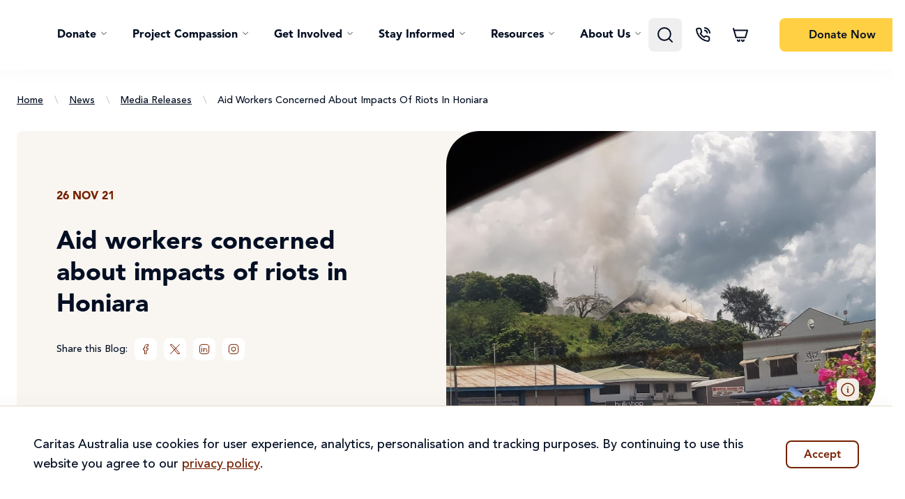

--- FILE ---
content_type: text/html; charset=utf-8
request_url: https://www.caritas.org.au/news/media-releases/aid-workers-concerned-about-impacts-of-riots-in-honiara/
body_size: 145750
content:


<!DOCTYPE html>
<html lang="en">
<head>
    


	<script>
		window.dataLayer = window.dataLayer || [];
		function gtag() { dataLayer.push(arguments); }

		window.addEventListener('DOMContentLoaded', () => {
			setTimeout(() => {
				if ('requestIdleCallback' in window) {
					requestIdleCallback(initGtm);
				} else {
					initGtm();
				}
			}, 250);
		})
		function initGtm() {
			(function (w, d, s, l, i) { w[l] = w[l] || []; w[l].push({ 'gtm.start': new Date().getTime(), event: 'gtm.js' }); var f = d.getElementsByTagName(s)[0], j = d.createElement(s), dl = l != 'dataLayer' ? '&l=' + l : ''; j.async = true; j.src = 'https://www.googletagmanager.com/gtm.js?id=' + i + dl; f.parentNode.insertBefore(j, f); })(window, document, 'script', 'dataLayer', 'GTM-5HGL86N');
		}
	</script>

<meta name="google-site-verification" content="A65At3d6cAqGWh5hiEAWZiwBp3t3tsW5QRt3hN2v3-A" />

<meta charset="UTF-8" />
<meta name="viewport" content="width=device-width, initial-scale=1.0" />

<link rel="apple-touch-icon-precomposed" sizes="57x57" href="/assets/img/apple-touch-icon-57x57.png" />
<link rel="apple-touch-icon-precomposed" sizes="114x114" href="/assets/img/apple-touch-icon-114x114.png" />
<link rel="apple-touch-icon-precomposed" sizes="72x72" href="/assets/img/apple-touch-icon-72x72.png" />
<link rel="apple-touch-icon-precomposed" sizes="144x144" href="/assets/img/apple-touch-icon-144x144.png" />
<link rel="apple-touch-icon-precomposed" sizes="60x60" href="/assets/img/apple-touch-icon-60x60.png" />
<link rel="apple-touch-icon-precomposed" sizes="120x120" href="/assets/img/apple-touch-icon-120x120.png" />
<link rel="apple-touch-icon-precomposed" sizes="76x76" href="/assets/img/apple-touch-icon-76x76.png" />
<link rel="apple-touch-icon-precomposed" sizes="152x152" href="/assets/img/apple-touch-icon-152x152.png" />
<link rel="icon" type="image/png" sizes="196x196" href="/assets/img/favicon-196x196.png" />
<link rel="icon" type="image/png" sizes="96x96" href="/assets/img/favicon-96x96.png" />
<link rel="icon" type="image/png" sizes="32x32" href="/assets/img/favicon-32x32.png" />
<link rel="icon" type="image/png" sizes="16x16" href="/assets/img/favicon-16x16.png" />
<link rel="icon" type="image/png" sizes="128x128" href="/assets/img/favicon-128.png" />
<meta name="application-name" content="&nbsp;"/>
<meta name="msapplication-TileColor" content="#FFFFFF" />
<meta name="msapplication-TileImage" content="~/assets/img/mstile-144x144.png" />
<meta name="msapplication-square70x70logo" content="~/assets/img/mstile-70x70.png" />
<meta name="msapplication-square150x150logo" content="~/assets/img/mstile-150x150.png" />
<meta name="msapplication-wide310x150logo" content="~/assets/img/mstile-310x150.png" />
<meta name="msapplication-square310x310logo" content="~/assets/img/mstile-310x310.png" />


<title>Aid workers concerned about impacts of riots in Honiara</title>

	<meta name="description" content="Caritas Australia has been working in the Solomon Islands since 1999, &amp; continues to work with local communities during the riots in Honiara. Learn more now">

	<meta property="og:title" content="Aid workers concerned about impacts of riots in Honiara">

	<meta property="og:type" content="Caritas Australia has been working in the Solomon Islands since 1999, &amp; continues to work with local communities during the riots in Honiara. Learn more now">
	<meta property="og:description" content="Caritas Australia has been working in the Solomon Islands since 1999, &amp; continues to work with local communities during the riots in Honiara. Learn more now">

<meta property="og:url" content="https://www.caritas.org.au/news/media-releases/aid-workers-concerned-about-impacts-of-riots-in-honiara/">
<meta property="og:image" content="https://www.caritas.org.au/news/media-releases/aid-workers-concerned-about-impacts-of-riots-in-honiara/media/2z0dvxj4/dsc08308.jpg?rxy=0.48921630264445015,0.1288518091766104&amp;width=1280&amp;height=630&amp;v=1dc52c49516a870">
<meta property="og:image:secure_url" content="https://www.caritas.org.au/news/media-releases/aid-workers-concerned-about-impacts-of-riots-in-honiara/media/2z0dvxj4/dsc08308.jpg?rxy=0.48921630264445015,0.1288518091766104&amp;width=1280&amp;height=630&amp;v=1dc52c49516a870">
<meta property="og:image:type" content="image/jpeg">
<meta property="og:image:width" content="1280">
<meta property="og:image:height" content="630">

<meta name="twitter:title" content="Aid workers concerned about impacts of riots in Honiara" />

	<meta name="twitter:description" content="Caritas Australia has been working in the Solomon Islands since 1999, &amp; continues to work with local communities during the riots in Honiara. Learn more now" />
<meta name="twitter:image" content="https://www.caritas.org.au/news/media-releases/aid-workers-concerned-about-impacts-of-riots-in-honiara/media/2z0dvxj4/dsc08308.jpg?rxy=0.48921630264445015,0.1288518091766104&amp;width=1280&amp;height=630&amp;v=1dc52c49516a870" />

<link rel="canonical" href="https://www.caritas.org.au/news/media-releases/aid-workers-concerned-about-impacts-of-riots-in-honiara/">


    
                <link rel="preload" as="style" href="/index-BSj4q2Qq.css">
                <link rel="preload" as="font" type="font/woff2" crossorigin="anonymous" href="/AvenirLTProMedium-1cSHhQHs.woff2">
                <link rel="preload" as="font" type="font/woff2" crossorigin="anonymous" href="/AvenirLTProHeavy-76tIMglh.woff2">
                <link rel="preload" as="font" type="font/woff2" crossorigin="anonymous" href="/AvenirLTProBlack-DIO6LLPG.woff2">


    <link rel="stylesheet" href="/index-BSj4q2Qq.css" />
    <link rel="preconnect" href="https://js.monitor.azure.com">

    <script async defer src="https://www.google.com/recaptcha/api.js"></script>

    

<script>
!(function (cfg){function e(){cfg.onInit&&cfg.onInit(i)}var S,u,D,t,n,i,C=window,x=document,w=C.location,I="script",b="ingestionendpoint",E="disableExceptionTracking",A="ai.device.";"instrumentationKey"[S="toLowerCase"](),u="crossOrigin",D="POST",t="appInsightsSDK",n=cfg.name||"appInsights",(cfg.name||C[t])&&(C[t]=n),i=C[n]||function(l){var d=!1,g=!1,f={initialize:!0,queue:[],sv:"7",version:2,config:l};function m(e,t){var n={},i="Browser";function a(e){e=""+e;return 1===e.length?"0"+e:e}return n[A+"id"]=i[S](),n[A+"type"]=i,n["ai.operation.name"]=w&&w.pathname||"_unknown_",n["ai.internal.sdkVersion"]="javascript:snippet_"+(f.sv||f.version),{time:(i=new Date).getUTCFullYear()+"-"+a(1+i.getUTCMonth())+"-"+a(i.getUTCDate())+"T"+a(i.getUTCHours())+":"+a(i.getUTCMinutes())+":"+a(i.getUTCSeconds())+"."+(i.getUTCMilliseconds()/1e3).toFixed(3).slice(2,5)+"Z",iKey:e,name:"Microsoft.ApplicationInsights."+e.replace(/-/g,"")+"."+t,sampleRate:100,tags:n,data:{baseData:{ver:2}},ver:4,seq:"1",aiDataContract:undefined}}var h=-1,v=0,y=["js.monitor.azure.com","js.cdn.applicationinsights.io","js.cdn.monitor.azure.com","js0.cdn.applicationinsights.io","js0.cdn.monitor.azure.com","js2.cdn.applicationinsights.io","js2.cdn.monitor.azure.com","az416426.vo.msecnd.net"],k=l.url||cfg.src;if(k){if((n=navigator)&&(~(n=(n.userAgent||"").toLowerCase()).indexOf("msie")||~n.indexOf("trident/"))&&~k.indexOf("ai.3")&&(k=k.replace(/(\/)(ai\.3\.)([^\d]*)$/,function(e,t,n){return t+"ai.2"+n})),!1!==cfg.cr)for(var e=0;e<y.length;e++)if(0<k.indexOf(y[e])){h=e;break}var i=function(e){var a,t,n,i,o,r,s,c,p,u;f.queue=[],g||(0<=h&&v+1<y.length?(a=(h+v+1)%y.length,T(k.replace(/^(.*\/\/)([\w\.]*)(\/.*)$/,function(e,t,n,i){return t+y[a]+i})),v+=1):(d=g=!0,o=k,c=(p=function(){var e,t={},n=l.connectionString;if(n)for(var i=n.split(";"),a=0;a<i.length;a++){var o=i[a].split("=");2===o.length&&(t[o[0][S]()]=o[1])}return t[b]||(e=(n=t.endpointsuffix)?t.location:null,t[b]="https://"+(e?e+".":"")+"dc."+(n||"services.visualstudio.com")),t}()).instrumentationkey||l.instrumentationKey||"",p=(p=p[b])?p+"/v2/track":l.endpointUrl,(u=[]).push((t="SDK LOAD Failure: Failed to load Application Insights SDK script (See stack for details)",n=o,r=p,(s=(i=m(c,"Exception")).data).baseType="ExceptionData",s.baseData.exceptions=[{typeName:"SDKLoadFailed",message:t.replace(/\./g,"-"),hasFullStack:!1,stack:t+"\nSnippet failed to load ["+n+"] -- Telemetry is disabled\nHelp Link: https://go.microsoft.com/fwlink/?linkid=2128109\nHost: "+(w&&w.pathname||"_unknown_")+"\nEndpoint: "+r,parsedStack:[]}],i)),u.push((s=o,t=p,(r=(n=m(c,"Message")).data).baseType="MessageData",(i=r.baseData).message='AI (Internal): 99 message:"'+("SDK LOAD Failure: Failed to load Application Insights SDK script (See stack for details) ("+s+")").replace(/\"/g,"")+'"',i.properties={endpoint:t},n)),o=u,c=p,JSON&&((r=C.fetch)&&!cfg.useXhr?r(c,{method:D,body:JSON.stringify(o),mode:"cors"}):XMLHttpRequest&&((s=new XMLHttpRequest).open(D,c),s.setRequestHeader("Content-type","application/json"),s.send(JSON.stringify(o))))))},a=function(e,t){g||setTimeout(function(){!t&&f.core||i()},500),d=!1},T=function(e){var n=x.createElement(I),e=(n.src=e,cfg[u]);return!e&&""!==e||"undefined"==n[u]||(n[u]=e),n.onload=a,n.onerror=i,n.onreadystatechange=function(e,t){"loaded"!==n.readyState&&"complete"!==n.readyState||a(0,t)},cfg.ld&&cfg.ld<0?x.getElementsByTagName("head")[0].appendChild(n):setTimeout(function(){x.getElementsByTagName(I)[0].parentNode.appendChild(n)},cfg.ld||0),n};T(k)}try{f.cookie=x.cookie}catch(p){}function t(e){for(;e.length;)!function(t){f[t]=function(){var e=arguments;d||f.queue.push(function(){f[t].apply(f,e)})}}(e.pop())}var r,s,n="track",o="TrackPage",c="TrackEvent",n=(t([n+"Event",n+"PageView",n+"Exception",n+"Trace",n+"DependencyData",n+"Metric",n+"PageViewPerformance","start"+o,"stop"+o,"start"+c,"stop"+c,"addTelemetryInitializer","setAuthenticatedUserContext","clearAuthenticatedUserContext","flush"]),f.SeverityLevel={Verbose:0,Information:1,Warning:2,Error:3,Critical:4},(l.extensionConfig||{}).ApplicationInsightsAnalytics||{});return!0!==l[E]&&!0!==n[E]&&(t(["_"+(r="onerror")]),s=C[r],C[r]=function(e,t,n,i,a){var o=s&&s(e,t,n,i,a);return!0!==o&&f["_"+r]({message:e,url:t,lineNumber:n,columnNumber:i,error:a,evt:C.event}),o},l.autoExceptionInstrumented=!0),f}(cfg.cfg),(C[n]=i).queue&&0===i.queue.length?(i.queue.push(e),i.trackPageView({})):e();})({
src: "https://js.monitor.azure.com/scripts/b/ai.3.gbl.min.js",
// name: "appInsights",
// ld: 0,
// useXhr: 1,
crossOrigin: "anonymous",
// onInit: null,
// cr: 0,
cfg: { // Application Insights Configuration
 connectionString: "InstrumentationKey=7d7403f8-43a8-44d6-a4ef-60103f3686a8;IngestionEndpoint=https://australiaeast-1.in.applicationinsights.azure.com/;LiveEndpoint=https://australiaeast.livediagnostics.monitor.azure.com/;ApplicationId=18234886-4d0e-47b9-93f0-d01bb81c1b4d"
}});
</script>

<script>let url="/umbraco/engage/pagedata/ping",pageviewId="17f42462cf804170a87b74acd551cd53";if("function"==typeof navigator.sendBeacon&&"function"==typeof Blob){let e=new Blob([pageviewId],{type:"text/plain"});navigator.sendBeacon(url,e)}else{let a=new XMLHttpRequest;a.open("POST",url,1),a.setRequestHeader("Content-Type","text/plain"),a.send(pageviewId)}</script></head>
<body class="caritas-default">
    


    

<header class="shadow-masthead bg-white h-[100px] sticky top-0 z-50 flex items-center max-lg:h-[72px]">
    <caritas-masthead class="container container-2xl block max-sm:px-2">
        

<caritas-masthead-mobile class="flex lg:hidden justify-between items-center relative">
    <div class="flex space-x-2.5 cursor-pointer">
        <div data-menu-open class="p-0.5">
            <svg class="w-4.5 h-4.5 stroke-2 icon icon-menu"><use href="#menu" /></svg>
        </div>

        <div data-sidebar="searchSidebar" class="p-0.5">
            <svg class="w-4.5 h-4.5 stroke-2 icon icon-search" width="24" height="24"><use href="#search" /></svg>
        </div>

        <div class="p-0.5 relative">
            <a href="/global-gifts/cart/">
                <svg class="w-4.5 h-4.5 stroke-2 icon icon-cart"><use href="#cart" /></svg>
                <div data-item-count-wrapper class="hidden absolute -top-3 -right-3 bg-primary w-6 h-6 rounded-full">
                    <span data-item-count class="absolute left-2/4 -translate-x-2/4 text-sm font-medium text-monochrome-charcoal top-2/4 -translate-y-2/4 mt-px"></span>
                </div>
            </a>
        </div>
    </div>

    <a class="absolute right-2/4 translate-x-2/4 bottom-2/4 translate-y-2/4" href="/">
            <svg class="w-28 h-[33px] icon icon-caritas-logo" width="156" height="48"><use href="#caritas-logo" /></svg>
    </a>

        

    <a
        class="flex text-base font-medium items-center justify-center rounded-lg text-center group btn-focus border-2 bg-primary border-primary text-monochrome-charcoal hover:bg-primary-hover hover:border-primary-hover !no-underline h-10 px-6 max-md:px-4 link-btn"
        href="/donate/a-little-bit-better-every-day/#nav"
        data-value=""
    >

        <span class="mt-0.5 text-base ">
            Donate <span class="max-sm:hidden">Now</span>
        </span>

    </a>


    <div data-menu class="hidden-masthead-menu-mobile block fixed bg-black/35 inset-0 transition-[opacity,visibility]">
        <div class="shadow-lg bg-warm-lightest w-72 h-full overflow-x-hidden flex flex-col transition-transform duration-300">
            <div class="bg-warm-lightest border-b border-warm-light p-4 sticky top-0 z-50 flex justify-between">
                <div class="text-secondary text-sm transition-[transform,opacity] duration-300 opacity-0 -translate-x-72 cursor-pointer flex items-center" data-menu-back>
                    <svg class="w-4 aspect-square mr-1.5 stroke-2 icon icon-chevron-left"><use href="#chevron-left" /></svg>
                    Back
                </div>

                <svg data-menu-close class="w-4 aspect-square cursor-pointer text-secondary-light stroke-2 icon icon-close"><use href="#close" /></svg>
            </div>

            <div data-menu-mobile-container class="w-[200%] h-full grid grid-cols-2 transition-transform duration-300">
                <div class="p-4 space-y-8">
                        <ul class="space-y-6 font-bold cursor-pointer">
                                <li>
                                    <caritas-masthead-menu class="flex justify-between items-center" data-is-mobile>
                                        <span>Donate</span>

                                        <svg class="w-4 aspect-square mr-1.5 stroke-2 icon icon-chevron-right"><use href="#chevron-right" /></svg>

                                        

    <template>
        <ul class="space-y-6 font-bold cursor-pointer">
                <li>
                    <caritas-masthead-menu-sub-item data-has-label="True" class="block max-h-6 overflow-hidden transition-[max-height] duration-500 ease-in-out">
                        <div class="flex justify-between items-center " id="label">
                            <span>Donate</span>

                            <svg data-expand-icon class="w-4 aspect-square transition-transform duration-300 rotate-90 stroke-2 icon icon-chevron-right"><use href="#chevron-right" /></svg>
                        </div>

                        <ul class="pl-4 space-y-4 font-normal mt-4">
                                <li>
                                        <a href="/a-little-bit-better-every-day/" class="transition-colors focus:text-secondary">Where the need is greatest</a>
                                </li>
                                <li>
                                        <a href="/pronali/donate/" class="transition-colors focus:text-secondary">Support women</a>
                                </li>
                                <li>
                                        <a href="/project-compassion/" class="transition-colors focus:text-secondary">Project Compassion</a>
                                </li>
                                <li>
                                        <a href="/monthly-giving/" class="transition-colors focus:text-secondary">Donate Monthly</a>
                                </li>
                        </ul>
                    </caritas-masthead-menu-sub-item>
                </li>
                <li>
                    <caritas-masthead-menu-sub-item data-has-label="True" class="block max-h-6 overflow-hidden transition-[max-height] duration-500 ease-in-out">
                        <div class="flex justify-between items-center " id="label">
                            <span>Emergency Appeals</span>

                            <svg data-expand-icon class="w-4 aspect-square transition-transform duration-300 rotate-90 stroke-2 icon icon-chevron-right"><use href="#chevron-right" /></svg>
                        </div>

                        <ul class="pl-4 space-y-4 font-normal mt-4">
                                <li>
                                        <a href="/donate/emergency-appeals/sudan-crisis/" class="transition-colors focus:text-secondary">Sudan</a>
                                </li>
                                <li>
                                        <a href="/donate/emergency-appeals/gaza-crisis/" class="transition-colors focus:text-secondary">Gaza</a>
                                </li>
                                <li>
                                        <a href="https://www.caritas.org.au/donate/emergency-appeals/asia-storms/" class="transition-colors focus:text-secondary">Asia Storm Relief</a>
                                </li>
                                <li>
                                        <a href="/donate/emergency-appeals/ukraine/" class="transition-colors focus:text-secondary">Ukraine</a>
                                </li>
                                <li>
                                        <a href="/donate/emergency-appeals/lebanon/" class="transition-colors focus:text-secondary">Lebanon</a>
                                </li>
                        </ul>
                    </caritas-masthead-menu-sub-item>
                </li>
                <li>
                    <caritas-masthead-menu-sub-item data-has-label="True" class="block max-h-6 overflow-hidden transition-[max-height] duration-500 ease-in-out">
                        <div class="flex justify-between items-center " id="label">
                            <span>Other ways to support</span>

                            <svg data-expand-icon class="w-4 aspect-square transition-transform duration-300 rotate-90 stroke-2 icon icon-chevron-right"><use href="#chevron-right" /></svg>
                        </div>

                        <ul class="pl-4 space-y-4 font-normal mt-4">
                                <li>
                                        <a href="/global-gifts/" class="transition-colors focus:text-secondary">Purchase a Global Gift</a>
                                </li>
                                <li>
                                        <a href="https://inmemoriam.caritas.org.au/" class="transition-colors focus:text-secondary">Give in Memory of a Loved One</a>
                                </li>
                                <li>
                                        <a href="/donate/partnerships/workplace-giving/" class="transition-colors focus:text-secondary">Sign up to Workplace Giving</a>
                                </li>
                                <li>
                                        <a href="/donate/partnerships/bequests/" class="transition-colors focus:text-secondary">Leave a Gift in your Will</a>
                                </li>
                        </ul>
                    </caritas-masthead-menu-sub-item>
                </li>
        </ul>
    </template>

                                    </caritas-masthead-menu>
                                </li>
                                <li>
                                    <caritas-masthead-menu class="flex justify-between items-center" data-is-mobile>
                                        <span>Project Compassion</span>

                                        <svg class="w-4 aspect-square mr-1.5 stroke-2 icon icon-chevron-right"><use href="#chevron-right" /></svg>

                                        

    <template>
        <ul class="space-y-6 font-bold cursor-pointer">
                <li>
                    <caritas-masthead-menu-sub-item data-has-label="True" class="block max-h-6 overflow-hidden transition-[max-height] duration-500 ease-in-out">
                        <div class="flex justify-between items-center " id="label">
                            <span>Fundraise</span>

                            <svg data-expand-icon class="w-4 aspect-square transition-transform duration-300 rotate-90 stroke-2 icon icon-chevron-right"><use href="#chevron-right" /></svg>
                        </div>

                        <ul class="pl-4 space-y-4 font-normal mt-4">
                                <li>
                                        <a href="https://www.projectcompassion.org.au/schools" class="transition-colors focus:text-secondary">Schools</a>
                                </li>
                                <li>
                                        <a href="https://www.projectcompassion.org.au/parish" class="transition-colors focus:text-secondary">Parishes</a>
                                </li>
                                <li>
                                        <a href="https://www.projectcompassion.org.au/home" class="transition-colors focus:text-secondary">Individuals</a>
                                </li>
                                <li>
                                        <a href="https://www.projectcompassion.org.au/corporates" class="transition-colors focus:text-secondary">Organisations</a>
                                </li>
                        </ul>
                    </caritas-masthead-menu-sub-item>
                </li>
                <li>
                    <caritas-masthead-menu-sub-item data-has-label="True" class="block max-h-6 overflow-hidden transition-[max-height] duration-500 ease-in-out">
                        <div class="flex justify-between items-center " id="label">
                            <span>Project Compassion Stories</span>

                            <svg data-expand-icon class="w-4 aspect-square transition-transform duration-300 rotate-90 stroke-2 icon icon-chevron-right"><use href="#chevron-right" /></svg>
                        </div>

                        <ul class="pl-4 space-y-4 font-normal mt-4">
                                <li>
                                        <a href="/project-compassion/sisilia-story/" class="transition-colors focus:text-secondary">Sisilia (Tanzania)</a>
                                </li>
                                <li>
                                        <a href="https://www.caritas.org.au/project-compassion/monoranjon-story/" class="transition-colors focus:text-secondary">Monoranjon (Bangladesh)</a>
                                </li>
                                <li>
                                        <a href="https://www.caritas.org.au/project-compassion/manainis-story/" class="transition-colors focus:text-secondary">Manaini (Fiji)</a>
                                </li>
                                <li>
                                        <a href="https://www.caritas.org.au/project-compassion/ahmad-story/" class="transition-colors focus:text-secondary">Ahmad (Gaza)</a>
                                </li>
                        </ul>
                    </caritas-masthead-menu-sub-item>
                </li>
        </ul>
    </template>

                                    </caritas-masthead-menu>
                                </li>
                                <li>
                                    <caritas-masthead-menu class="flex justify-between items-center" data-is-mobile>
                                        <span>Get Involved</span>

                                        <svg class="w-4 aspect-square mr-1.5 stroke-2 icon icon-chevron-right"><use href="#chevron-right" /></svg>

                                        

    <template>
        <ul class="space-y-6 font-bold cursor-pointer">
                <li>
                    <caritas-masthead-menu-sub-item data-has-label="True" class="block max-h-6 overflow-hidden transition-[max-height] duration-500 ease-in-out">
                        <div class="flex justify-between items-center " id="label">
                            <span>Fundraise</span>

                            <svg data-expand-icon class="w-4 aspect-square transition-transform duration-300 rotate-90 stroke-2 icon icon-chevron-right"><use href="#chevron-right" /></svg>
                        </div>

                        <ul class="pl-4 space-y-4 font-normal mt-4">
                                <li>
                                        <a href="/project-compassion/" class="transition-colors focus:text-secondary">Project Compassion</a>
                                </li>
                                <li>
                                        <a href="/donate/emergency-appeals/" class="transition-colors focus:text-secondary">Fundraise for an emergency</a>
                                </li>
                        </ul>
                    </caritas-masthead-menu-sub-item>
                </li>
                <li>
                    <caritas-masthead-menu-sub-item data-has-label="True" class="block max-h-6 overflow-hidden transition-[max-height] duration-500 ease-in-out">
                        <div class="flex justify-between items-center " id="label">
                            <span>Advocate</span>

                            <svg data-expand-icon class="w-4 aspect-square transition-transform duration-300 rotate-90 stroke-2 icon icon-chevron-right"><use href="#chevron-right" /></svg>
                        </div>

                        <ul class="pl-4 space-y-4 font-normal mt-4">
                                <li>
                                        <a href="/act/gaza/" class="transition-colors focus:text-secondary">Act for Gaza</a>
                                </li>
                                <li>
                                        <a href="/act/turn-debt-into-hope/" class="transition-colors focus:text-secondary">Turn Debt into Hope</a>
                                </li>
                                <li>
                                        <a href="/act/safer-world-for-all/" class="transition-colors focus:text-secondary">A Safer World for All</a>
                                </li>
                                <li>
                                        <a href="/act/climate-change-action/" class="transition-colors focus:text-secondary">Climate Change Action</a>
                                </li>
                                <li>
                                        <a href="/act/with-first-australians/" class="transition-colors focus:text-secondary">First Australians</a>
                                </li>
                                <li>
                                        <a href="/act/womens-empowerment/" class="transition-colors focus:text-secondary">Women&#x27;s Empowerment</a>
                                </li>
                        </ul>
                    </caritas-masthead-menu-sub-item>
                </li>
                <li>
                    <caritas-masthead-menu-sub-item data-has-label="True" class="block max-h-6 overflow-hidden transition-[max-height] duration-500 ease-in-out">
                        <div class="flex justify-between items-center " id="label">
                            <span>Partnerships</span>

                            <svg data-expand-icon class="w-4 aspect-square transition-transform duration-300 rotate-90 stroke-2 icon icon-chevron-right"><use href="#chevron-right" /></svg>
                        </div>

                        <ul class="pl-4 space-y-4 font-normal mt-4">
                                <li>
                                        <a href="/donate/partnerships/trusts-and-foundations/" class="transition-colors focus:text-secondary">Trusts &amp; Foundations</a>
                                </li>
                                <li>
                                        <a href="/donate/partnerships/corporate-partnerships/" class="transition-colors focus:text-secondary">Corporate</a>
                                </li>
                                <li>
                                        <a href="/donate/partnerships/philanthropy/" class="transition-colors focus:text-secondary">Philanthropy</a>
                                </li>
                        </ul>
                    </caritas-masthead-menu-sub-item>
                </li>
                <li>
                    <caritas-masthead-menu-sub-item data-has-label="True" class="block max-h-6 overflow-hidden transition-[max-height] duration-500 ease-in-out">
                        <div class="flex justify-between items-center " id="label">
                            <span>Catholic Earthcare</span>

                            <svg data-expand-icon class="w-4 aspect-square transition-transform duration-300 rotate-90 stroke-2 icon icon-chevron-right"><use href="#chevron-right" /></svg>
                        </div>

                        <ul class="pl-4 space-y-4 font-normal mt-4">
                                <li>
                                        <a href="/catholic-earthcare/#join-our-earthcare-community" class="transition-colors focus:text-secondary">Sign up</a>
                                </li>
                                <li>
                                        <a href="/catholic-earthcare/school-art-competition/" class="transition-colors focus:text-secondary">School Art Competition</a>
                                </li>
                                <li>
                                        <a href="/resources/school-resources/?resourceTopics=Laudato&#x2B;Si%27" class="transition-colors focus:text-secondary">Resources</a>
                                </li>
                        </ul>
                    </caritas-masthead-menu-sub-item>
                </li>
        </ul>
    </template>

                                    </caritas-masthead-menu>
                                </li>
                                <li>
                                    <caritas-masthead-menu class="flex justify-between items-center" data-is-mobile>
                                        <span>Stay Informed</span>

                                        <svg class="w-4 aspect-square mr-1.5 stroke-2 icon icon-chevron-right"><use href="#chevron-right" /></svg>

                                        

    <template>
        <ul class="space-y-6 font-bold cursor-pointer">
                <li>
                    <caritas-masthead-menu-sub-item data-has-label="True" class="block max-h-6 overflow-hidden transition-[max-height] duration-500 ease-in-out">
                        <div class="flex justify-between items-center " id="label">
                            <span>Stay Informed</span>

                            <svg data-expand-icon class="w-4 aspect-square transition-transform duration-300 rotate-90 stroke-2 icon icon-chevron-right"><use href="#chevron-right" /></svg>
                        </div>

                        <ul class="pl-4 space-y-4 font-normal mt-4">
                                <li>
                                        <a href="/news/blog/" class="transition-colors focus:text-secondary">Blogs</a>
                                </li>
                                <li>
                                        <a href="/global-issues/" class="transition-colors focus:text-secondary">Global Issues</a>
                                </li>
                                <li>
                                        <a href="/news/media-releases/" class="transition-colors focus:text-secondary">Media Hub</a>
                                </li>
                                <li>
                                        <a href="/news/our-magazine/" class="transition-colors focus:text-secondary">Publications</a>
                                </li>
                        </ul>
                    </caritas-masthead-menu-sub-item>
                </li>
                <li>
                    <caritas-masthead-menu-sub-item data-has-label="True" class="block max-h-6 overflow-hidden transition-[max-height] duration-500 ease-in-out">
                        <div class="flex justify-between items-center " id="label">
                            <span>Reports</span>

                            <svg data-expand-icon class="w-4 aspect-square transition-transform duration-300 rotate-90 stroke-2 icon icon-chevron-right"><use href="#chevron-right" /></svg>
                        </div>

                        <ul class="pl-4 space-y-4 font-normal mt-4">
                                <li>
                                        <a href="/reports/advocacy-reports/" class="transition-colors focus:text-secondary">Advocacy Reports</a>
                                </li>
                                <li>
                                        <a href="/reports/organisational-reports/" class="transition-colors focus:text-secondary">Organisational Reports</a>
                                </li>
                                <li>
                                        <a href="https://www.caritas.org.au/media/ldan4010/partnership-in-action-ancp_fa.pdf" class="transition-colors focus:text-secondary">Partnership in Action - ANCP Report</a>
                                </li>
                        </ul>
                    </caritas-masthead-menu-sub-item>
                </li>
                <li>
                    <caritas-masthead-menu-sub-item data-has-label="True" class="block max-h-6 overflow-hidden transition-[max-height] duration-500 ease-in-out">
                        <div class="flex justify-between items-center " id="label">
                            <span>Our Impact</span>

                            <svg data-expand-icon class="w-4 aspect-square transition-transform duration-300 rotate-90 stroke-2 icon icon-chevron-right"><use href="#chevron-right" /></svg>
                        </div>

                        <ul class="pl-4 space-y-4 font-normal mt-4">
                                <li>
                                        <a href="/reports/annual-reports/" class="transition-colors focus:text-secondary">Annual Reports</a>
                                </li>
                                <li>
                                        <a href="/reports/the-change-report/" class="transition-colors focus:text-secondary">The Change Report</a>
                                </li>
                                <li>
                                        <a href="https://www.caritas.org.au/publications/together" class="transition-colors focus:text-secondary">Together - Year in Review </a>
                                </li>
                                <li>
                                        <a href="/news/our-magazine/" class="transition-colors focus:text-secondary">Your Compassion in Action</a>
                                </li>
                                <li>
                                        <a href="/about/what-is-caritas/where-our-funds-go/" class="transition-colors focus:text-secondary">Where The Funds Go</a>
                                </li>
                        </ul>
                    </caritas-masthead-menu-sub-item>
                </li>
        </ul>
    </template>

                                    </caritas-masthead-menu>
                                </li>
                                <li>
                                    <caritas-masthead-menu class="flex justify-between items-center" data-is-mobile>
                                        <span>Resources</span>

                                        <svg class="w-4 aspect-square mr-1.5 stroke-2 icon icon-chevron-right"><use href="#chevron-right" /></svg>

                                        

    <template>
        <ul class="space-y-6 font-bold cursor-pointer">
                <li>
                    <caritas-masthead-menu-sub-item data-has-label="True" class="block max-h-6 overflow-hidden transition-[max-height] duration-500 ease-in-out">
                        <div class="flex justify-between items-center " id="label">
                            <span>For Teachers </span>

                            <svg data-expand-icon class="w-4 aspect-square transition-transform duration-300 rotate-90 stroke-2 icon icon-chevron-right"><use href="#chevron-right" /></svg>
                        </div>

                        <ul class="pl-4 space-y-4 font-normal mt-4">
                                <li>
                                        <a href="https://www.caritas.org.au/resources/school-resources/?audience=Primary" class="transition-colors focus:text-secondary">Primary Resources </a>
                                </li>
                                <li>
                                        <a href="https://www.caritas.org.au/resources/school-resources/?audience=Secondary&#x2B;%28Y7-12%29?audience=Secondary" class="transition-colors focus:text-secondary">Secondary Resources </a>
                                </li>
                                <li>
                                        <a href="/resources/project-compassion/?audience=Primary&#x2B;?audience=Secondary" class="transition-colors focus:text-secondary">Project Compassion</a>
                                </li>
                                <li>
                                        <a href="/learn/cst-toolkit/" class="transition-colors focus:text-secondary">Catholic Social Teaching </a>
                                </li>
                        </ul>
                    </caritas-masthead-menu-sub-item>
                </li>
                <li>
                    <caritas-masthead-menu-sub-item data-has-label="True" class="block max-h-6 overflow-hidden transition-[max-height] duration-500 ease-in-out">
                        <div class="flex justify-between items-center " id="label">
                            <span>For Parishes</span>

                            <svg data-expand-icon class="w-4 aspect-square transition-transform duration-300 rotate-90 stroke-2 icon icon-chevron-right"><use href="#chevron-right" /></svg>
                        </div>

                        <ul class="pl-4 space-y-4 font-normal mt-4">
                                <li>
                                        <a href="https://www.caritas.org.au/resources/parish-materials" class="transition-colors focus:text-secondary">Parish Resources</a>
                                </li>
                                <li>
                                        <a href="/resources/project-compassion/?audience=Parish" class="transition-colors focus:text-secondary">Project Compassion</a>
                                </li>
                        </ul>
                    </caritas-masthead-menu-sub-item>
                </li>
        </ul>
    </template>

                                    </caritas-masthead-menu>
                                </li>
                                <li>
                                    <caritas-masthead-menu class="flex justify-between items-center" data-is-mobile>
                                        <span>About Us</span>

                                        <svg class="w-4 aspect-square mr-1.5 stroke-2 icon icon-chevron-right"><use href="#chevron-right" /></svg>

                                        

    <template>
        <ul class="space-y-6 font-bold cursor-pointer">
                <li>
                    <caritas-masthead-menu-sub-item data-has-label="True" class="block max-h-6 overflow-hidden transition-[max-height] duration-500 ease-in-out">
                        <div class="flex justify-between items-center " id="label">
                            <span>What is Caritas</span>

                            <svg data-expand-icon class="w-4 aspect-square transition-transform duration-300 rotate-90 stroke-2 icon icon-chevron-right"><use href="#chevron-right" /></svg>
                        </div>

                        <ul class="pl-4 space-y-4 font-normal mt-4">
                                <li>
                                        <a href="/about/what-is-caritas/our-principles/" class="transition-colors focus:text-secondary">Our Principles</a>
                                </li>
                                <li>
                                        <a href="/about/what-is-caritas/our-approach/" class="transition-colors focus:text-secondary">Our Approach</a>
                                </li>
                                <li>
                                        <a href="/about/what-is-caritas/our-history/" class="transition-colors focus:text-secondary">Our History</a>
                                </li>
                                <li>
                                        <a href="/about/what-is-caritas/our-partnerships/" class="transition-colors focus:text-secondary">Our Partnerships</a>
                                </li>
                        </ul>
                    </caritas-masthead-menu-sub-item>
                </li>
                <li>
                    <caritas-masthead-menu-sub-item data-has-label="True" class="block max-h-6 overflow-hidden transition-[max-height] duration-500 ease-in-out">
                        <div class="flex justify-between items-center " id="label">
                            <span>Where we work</span>

                            <svg data-expand-icon class="w-4 aspect-square transition-transform duration-300 rotate-90 stroke-2 icon icon-chevron-right"><use href="#chevron-right" /></svg>
                        </div>

                        <ul class="pl-4 space-y-4 font-normal mt-4">
                                <li>
                                        <a href="/about/where-we-work/australia/" class="transition-colors focus:text-secondary">Australia</a>
                                </li>
                                <li>
                                        <a href="/about/where-we-work/pacific/" class="transition-colors focus:text-secondary">Pacific</a>
                                </li>
                                <li>
                                        <a href="/about/where-we-work/africa/" class="transition-colors focus:text-secondary">Africa</a>
                                </li>
                                <li>
                                        <a href="/about/where-we-work/asia/" class="transition-colors focus:text-secondary">Asia</a>
                                </li>
                                <li>
                                        <a href="/global-issues/" class="transition-colors focus:text-secondary">Global Issues</a>
                                </li>
                        </ul>
                    </caritas-masthead-menu-sub-item>
                </li>
                <li>
                    <caritas-masthead-menu-sub-item data-has-label="True" class="block max-h-6 overflow-hidden transition-[max-height] duration-500 ease-in-out">
                        <div class="flex justify-between items-center " id="label">
                            <span>Our Team</span>

                            <svg data-expand-icon class="w-4 aspect-square transition-transform duration-300 rotate-90 stroke-2 icon icon-chevron-right"><use href="#chevron-right" /></svg>
                        </div>

                        <ul class="pl-4 space-y-4 font-normal mt-4">
                                <li>
                                        <a href="/about/what-is-caritas/our-leadership-team/" class="transition-colors focus:text-secondary">Leadership Team</a>
                                </li>
                                <li>
                                        <a href="/about/what-is-caritas/our-board/" class="transition-colors focus:text-secondary">Board</a>
                                </li>
                        </ul>
                    </caritas-masthead-menu-sub-item>
                </li>
                <li>
                    <caritas-masthead-menu-sub-item data-has-label="True" class="block max-h-6 overflow-hidden transition-[max-height] duration-500 ease-in-out">
                        <div class="flex justify-between items-center " id="label">
                            <span>Careers</span>

                            <svg data-expand-icon class="w-4 aspect-square transition-transform duration-300 rotate-90 stroke-2 icon icon-chevron-right"><use href="#chevron-right" /></svg>
                        </div>

                        <ul class="pl-4 space-y-4 font-normal mt-4">
                                <li>
                                        <a href="https://caritasau.bamboohr.com/careers?source=aWQ9MTk=" class="transition-colors focus:text-secondary">Current opportunities</a>
                                </li>
                                <li>
                                        <a href="/about/careers/volunteer-opportunities/" class="transition-colors focus:text-secondary">Volunteer</a>
                                </li>
                        </ul>
                    </caritas-masthead-menu-sub-item>
                </li>
        </ul>
    </template>

                                    </caritas-masthead-menu>
                                </li>
                                <li>
                                    <a href="/contact/#now" class="flex items-center space-x-1.5 text-sm text-secondary font-medium underline decoration-transparent hover:decoration-current transition-colors">
                                        <svg class="stroke-2 text-secondary icon icon-phone-call" width="24" height="24"><use href="#phone-call" /></svg>
                                        <span class="ml-2">Contact</span>
                                    </a>
                                </li>
                        </ul>
                </div>

                <div data-menu-mobile-sub-items-container class="p-4 space-y-8"></div>
            </div>
        </div>
    </div>
</caritas-masthead-mobile>
        

<caritas-masthead-desktop class="hidden lg:block">
    <div class="flex items-center space-x-4">

        <a href="/" class="!mr-4 2lg:!mr-12">
                <svg class="shrink-0 max-w-[156px] w-full icon icon-caritas-logo" width="156" height="48"><use href="#caritas-logo" /></svg>
        </a>

        <ul class="flex space-x-2 xl:space-x-4 font-medium !ml-0 lg:max-xl:text-sm">
                <li>
                    <caritas-masthead-menu>
                        <div class="px-1 2lg:px-1.5 xl:px-2.5 py-3 flex items-center relative group whitespace-nowrap hover:text-secondary [&.active]:text-secondary transition-colors cursor-pointer">
                            <span class="font-semibold">Donate</span>

                            <svg data-expand-icon class="w-2.5 h-2.5 stroke-2 aspect-square ml-1.5 -mt-1 icon icon-chevron-down"><use href="#chevron-down" /></svg>

                            <div class="opacity-0 absolute inset-x-0 bottom-0 h-0.5 bg-secondary group-hover:opacity-100 group-[.active]:opacity-100 transition-opacity duration-500"></div>
                        </div>

                        


    <template>
                <ul class="font-normal space-y-4 w-full max-w-[240px]">
                        <li class="text-secondary text-xl font-medium">
                                <a href="/a-little-bit-better-every-day/#Nav" class="underline decoration-transparent hover:decoration-current underline-offset-4 transition-colors">Donate</a>
                        </li>
                    
                        <li>
                                <a href="/a-little-bit-better-every-day/" class="underline decoration-transparent hover:decoration-current underline-offset-4 transition-colors hover:text-secondary">Where the need is greatest</a>
                        </li>
                        <li>
                                <a href="/pronali/donate/" class="underline decoration-transparent hover:decoration-current underline-offset-4 transition-colors hover:text-secondary">Support women</a>
                        </li>
                        <li>
                                <a href="/project-compassion/" class="underline decoration-transparent hover:decoration-current underline-offset-4 transition-colors hover:text-secondary">Project Compassion</a>
                        </li>
                        <li>
                                <a href="/monthly-giving/" class="underline decoration-transparent hover:decoration-current underline-offset-4 transition-colors hover:text-secondary">Donate Monthly</a>
                        </li>
                </ul>
                <ul class="font-normal space-y-4 w-full max-w-[240px]">
                        <li class="text-secondary text-xl font-medium">
                                <a href="/donate/emergency-appeals/" class="underline decoration-transparent hover:decoration-current underline-offset-4 transition-colors">Emergency Appeals</a>
                        </li>
                    
                        <li>
                                <a href="/donate/emergency-appeals/sudan-crisis/" class="underline decoration-transparent hover:decoration-current underline-offset-4 transition-colors hover:text-secondary">Sudan</a>
                        </li>
                        <li>
                                <a href="/donate/emergency-appeals/gaza-crisis/" class="underline decoration-transparent hover:decoration-current underline-offset-4 transition-colors hover:text-secondary">Gaza</a>
                        </li>
                        <li>
                                <a href="https://www.caritas.org.au/donate/emergency-appeals/asia-storms/" class="underline decoration-transparent hover:decoration-current underline-offset-4 transition-colors hover:text-secondary">Asia Storm Relief</a>
                        </li>
                        <li>
                                <a href="/donate/emergency-appeals/ukraine/" class="underline decoration-transparent hover:decoration-current underline-offset-4 transition-colors hover:text-secondary">Ukraine</a>
                        </li>
                        <li>
                                <a href="/donate/emergency-appeals/lebanon/" class="underline decoration-transparent hover:decoration-current underline-offset-4 transition-colors hover:text-secondary">Lebanon</a>
                        </li>
                </ul>
                <ul class="font-normal space-y-4 w-full max-w-[240px]">
                        <li class="text-secondary text-xl font-medium">
                                <span>Other ways to support</span>
                        </li>
                    
                        <li>
                                <a href="/global-gifts/" class="underline decoration-transparent hover:decoration-current underline-offset-4 transition-colors hover:text-secondary">Purchase a Global Gift</a>
                        </li>
                        <li>
                                <a href="https://inmemoriam.caritas.org.au/" class="underline decoration-transparent hover:decoration-current underline-offset-4 transition-colors hover:text-secondary">Give in Memory of a Loved One</a>
                        </li>
                        <li>
                                <a href="/donate/partnerships/workplace-giving/" class="underline decoration-transparent hover:decoration-current underline-offset-4 transition-colors hover:text-secondary">Sign up to Workplace Giving</a>
                        </li>
                        <li>
                                <a href="/donate/partnerships/bequests/" class="underline decoration-transparent hover:decoration-current underline-offset-4 transition-colors hover:text-secondary">Leave a Gift in your Will</a>
                        </li>
                </ul>
    </template>


                        <template data-sidebar>
                                <div class="w-full h-full bg-warm-lightest px-6 py-8 space-y-3.5 text-sm font-medium">
                                        

    <div class="w-24 h-24 bg-warm-light rounded-tl-2xl rounded-br-2xl">
            <img class="w-full aspect-square object-cover object-center rounded-tl-2xl rounded-br-2xl" src="/media/dnqb4sid/emergency-appeals.jpg?width=144&amp;height=144&amp;v=1dae478859390e0" alt="Emergency Appeals" width="144" height="144" loading="lazy" decoding="async">

    </div>


                                        <div class="!mt-8">
                                            <a href="/donate/emergency-appeals/" class="text-secondary text-xl font-bold underline decoration-transparent hover:decoration-current transition-colors">Donate for Emergency Relief</a>
                                        </div>
                                        <p class="font-normal !mt-2">Donate now to support vulnerable communities who have been impacted by disasters and emergencies around the world.</p>

                                        <a href="/donate/emergency-appeals/" class="btn-ghost inline-flex items-center">Emergency Appeals <svg class="size-4 stroke-2 ml-1.5 icon icon-arrow-right"><use href="#arrow-right" /></svg></a>
                                </div>
                        </template>
                    </caritas-masthead-menu>
                </li>
                <li>
                    <caritas-masthead-menu>
                        <div class="px-1 2lg:px-1.5 xl:px-2.5 py-3 flex items-center relative group whitespace-nowrap hover:text-secondary [&.active]:text-secondary transition-colors cursor-pointer">
                            <span class="font-semibold">Project Compassion</span>

                            <svg data-expand-icon class="w-2.5 h-2.5 stroke-2 aspect-square ml-1.5 -mt-1 icon icon-chevron-down"><use href="#chevron-down" /></svg>

                            <div class="opacity-0 absolute inset-x-0 bottom-0 h-0.5 bg-secondary group-hover:opacity-100 group-[.active]:opacity-100 transition-opacity duration-500"></div>
                        </div>

                        


    <template>
                <ul class="font-normal space-y-4 w-full max-w-[240px]">
                        <li class="text-secondary text-xl font-medium">
                                <a href="https://www.projectcompassion.org.au/home" class="underline decoration-transparent hover:decoration-current underline-offset-4 transition-colors">Fundraise</a>
                        </li>
                    
                        <li>
                                <a href="https://www.projectcompassion.org.au/schools" class="underline decoration-transparent hover:decoration-current underline-offset-4 transition-colors hover:text-secondary">Schools</a>
                        </li>
                        <li>
                                <a href="https://www.projectcompassion.org.au/parish" class="underline decoration-transparent hover:decoration-current underline-offset-4 transition-colors hover:text-secondary">Parishes</a>
                        </li>
                        <li>
                                <a href="https://www.projectcompassion.org.au/home" class="underline decoration-transparent hover:decoration-current underline-offset-4 transition-colors hover:text-secondary">Individuals</a>
                        </li>
                        <li>
                                <a href="https://www.projectcompassion.org.au/corporates" class="underline decoration-transparent hover:decoration-current underline-offset-4 transition-colors hover:text-secondary">Organisations</a>
                        </li>
                </ul>
                <ul class="font-normal space-y-4 w-full max-w-[240px]">
                        <li class="text-secondary text-xl font-medium">
                                <span>Project Compassion Stories</span>
                        </li>
                    
                        <li>
                                <a href="/project-compassion/sisilia-story/" class="underline decoration-transparent hover:decoration-current underline-offset-4 transition-colors hover:text-secondary">Sisilia (Tanzania)</a>
                        </li>
                        <li>
                                <a href="https://www.caritas.org.au/project-compassion/monoranjon-story/" class="underline decoration-transparent hover:decoration-current underline-offset-4 transition-colors hover:text-secondary">Monoranjon (Bangladesh)</a>
                        </li>
                        <li>
                                <a href="https://www.caritas.org.au/project-compassion/manainis-story/" class="underline decoration-transparent hover:decoration-current underline-offset-4 transition-colors hover:text-secondary">Manaini (Fiji)</a>
                        </li>
                        <li>
                                <a href="https://www.caritas.org.au/project-compassion/ahmad-story/" class="underline decoration-transparent hover:decoration-current underline-offset-4 transition-colors hover:text-secondary">Ahmad (Gaza)</a>
                        </li>
                </ul>
    </template>


                        <template data-sidebar>
                                <div class="w-full h-full bg-warm-lightest px-6 py-8 space-y-3.5 text-sm font-medium">
                                        

    <div class="relative w-24 h-24 bg-warm-light rounded-tl-2xl rounded-br-2xl">
            <img class="w-full aspect-square object-cover object-center rounded-tl-2xl rounded-br-2xl" src="/media/mv3ide0p/toefuataiga-writing-on-blackboar.jpg?width=144&amp;height=144&amp;v=1db1f9415bf21b0" alt="Toefuata&#x27;iga Writing On Blackboar" width="144" height="144" loading="lazy" decoding="async">

                <caritas-image-caption class="absolute size-8 bg-warm-lighter text-secondary hover:bg-secondary hover:text-white cursor-default rounded-lg right-4 bottom-4 grid place-content-center z-20 group/caption !right-2 !bottom-2" onclick="event.stopPropagation(); event.preventDefault();">
                    <svg class="stroke-1.5 size-6 icon icon-info" width="24" height="24"><use href="#info" /></svg>

                    <div class="caption-content opacity-0 invisible transition-[transform,opacity,visibility] group-hover/caption:opacity-100 group-hover/caption:visible group-hover/caption:-translate-y-4 absolute right-0 bottom-full bg-warm-lighter rounded-lg p-4 md:p-6 place-self-center w-72 lg:w-tooltip-info">
                        <p class="caption-text text-black text-xs lg:text-sm">Toefuata&#x2019;iga writes on a chalkboard in a primary school classroom in Samoa. Photo: Caritas Australia.</p>
                    </div>
                    
                    <svg class="text-warm-lighter opacity-0 invisible transition-[transform,opacity,visibility] group-hover/caption:opacity-100 group-hover/caption:visible group-hover/caption:-translate-y-5 absolute top-0 right-2 icon icon-polygon" width="16" height="14"><use href="#polygon" /></svg>
                </caritas-image-caption>
    </div>


                                        <div class="!mt-8">
                                            <a href="/project-compassion/" class="text-secondary text-xl font-bold underline decoration-transparent hover:decoration-current transition-colors">Get involved</a>
                                        </div>
                                        <p class="font-normal !mt-2">Fundraise, donate, and access resources to Unite Against Poverty this Lent.</p>

                                        <a href="/project-compassion/" class="btn-ghost inline-flex items-center">Support Project Compassion <svg class="size-4 stroke-2 ml-1.5 icon icon-arrow-right"><use href="#arrow-right" /></svg></a>
                                </div>
                        </template>
                    </caritas-masthead-menu>
                </li>
                <li>
                    <caritas-masthead-menu>
                        <div class="px-1 2lg:px-1.5 xl:px-2.5 py-3 flex items-center relative group whitespace-nowrap hover:text-secondary [&.active]:text-secondary transition-colors cursor-pointer">
                            <span class="font-semibold">Get Involved</span>

                            <svg data-expand-icon class="w-2.5 h-2.5 stroke-2 aspect-square ml-1.5 -mt-1 icon icon-chevron-down"><use href="#chevron-down" /></svg>

                            <div class="opacity-0 absolute inset-x-0 bottom-0 h-0.5 bg-secondary group-hover:opacity-100 group-[.active]:opacity-100 transition-opacity duration-500"></div>
                        </div>

                        


    <template>
                <ul class="font-normal space-y-4 w-full max-w-[240px]">
                        <li class="text-secondary text-xl font-medium">
                                <a href="/donate/fundraise/" class="underline decoration-transparent hover:decoration-current underline-offset-4 transition-colors">Fundraise</a>
                        </li>
                    
                        <li>
                                <a href="/project-compassion/" class="underline decoration-transparent hover:decoration-current underline-offset-4 transition-colors hover:text-secondary">Project Compassion</a>
                        </li>
                        <li>
                                <a href="/donate/emergency-appeals/" class="underline decoration-transparent hover:decoration-current underline-offset-4 transition-colors hover:text-secondary">Fundraise for an emergency</a>
                        </li>
                </ul>
                <ul class="font-normal space-y-4 w-full max-w-[240px]">
                        <li class="text-secondary text-xl font-medium">
                                <span>Advocate</span>
                        </li>
                    
                        <li>
                                <a href="/act/gaza/" class="underline decoration-transparent hover:decoration-current underline-offset-4 transition-colors hover:text-secondary">Act for Gaza</a>
                        </li>
                        <li>
                                <a href="/act/turn-debt-into-hope/" class="underline decoration-transparent hover:decoration-current underline-offset-4 transition-colors hover:text-secondary">Turn Debt into Hope</a>
                        </li>
                        <li>
                                <a href="/act/safer-world-for-all/" class="underline decoration-transparent hover:decoration-current underline-offset-4 transition-colors hover:text-secondary">A Safer World for All</a>
                        </li>
                        <li>
                                <a href="/act/climate-change-action/" class="underline decoration-transparent hover:decoration-current underline-offset-4 transition-colors hover:text-secondary">Climate Change Action</a>
                        </li>
                        <li>
                                <a href="/act/with-first-australians/" class="underline decoration-transparent hover:decoration-current underline-offset-4 transition-colors hover:text-secondary">First Australians</a>
                        </li>
                        <li>
                                <a href="/act/womens-empowerment/" class="underline decoration-transparent hover:decoration-current underline-offset-4 transition-colors hover:text-secondary">Women&#x27;s Empowerment</a>
                        </li>
                </ul>
                <ul class="font-normal space-y-4 w-full max-w-[240px]">
                        <li class="text-secondary text-xl font-medium">
                                <a href="/donate/partnerships/" class="underline decoration-transparent hover:decoration-current underline-offset-4 transition-colors">Partnerships</a>
                        </li>
                    
                        <li>
                                <a href="/donate/partnerships/trusts-and-foundations/" class="underline decoration-transparent hover:decoration-current underline-offset-4 transition-colors hover:text-secondary">Trusts &amp; Foundations</a>
                        </li>
                        <li>
                                <a href="/donate/partnerships/corporate-partnerships/" class="underline decoration-transparent hover:decoration-current underline-offset-4 transition-colors hover:text-secondary">Corporate</a>
                        </li>
                        <li>
                                <a href="/donate/partnerships/philanthropy/" class="underline decoration-transparent hover:decoration-current underline-offset-4 transition-colors hover:text-secondary">Philanthropy</a>
                        </li>
                </ul>
                <ul class="font-normal space-y-4 w-full max-w-[240px]">
                        <li class="text-secondary text-xl font-medium">
                                <a href="/catholic-earthcare/" class="underline decoration-transparent hover:decoration-current underline-offset-4 transition-colors">Catholic Earthcare</a>
                        </li>
                    
                        <li>
                                <a href="/catholic-earthcare/#join-our-earthcare-community" class="underline decoration-transparent hover:decoration-current underline-offset-4 transition-colors hover:text-secondary">Sign up</a>
                        </li>
                        <li>
                                <a href="/catholic-earthcare/school-art-competition/" class="underline decoration-transparent hover:decoration-current underline-offset-4 transition-colors hover:text-secondary">School Art Competition</a>
                        </li>
                        <li>
                                <a href="/resources/school-resources/?resourceTopics=Laudato&#x2B;Si%27" class="underline decoration-transparent hover:decoration-current underline-offset-4 transition-colors hover:text-secondary">Resources</a>
                        </li>
                </ul>
    </template>


                        <template data-sidebar>
                                <div class="w-full h-full bg-warm-lightest px-6 py-8 space-y-3.5 text-sm font-medium">
                                        

    <div class="w-24 h-24 bg-warm-light rounded-tl-2xl rounded-br-2xl">
            <img class="w-full aspect-square object-cover object-center rounded-tl-2xl rounded-br-2xl" src="/media/dplnrixm/fundraise.jpg?rxy=0.5974964376670115,0.2978772327727667&amp;width=144&amp;height=144&amp;v=1db7379ff7498b0" alt="Fundraise" width="144" height="144" loading="lazy" decoding="async">

    </div>


                                        <div class="!mt-8">
                                            <a href="https://fundraise.projectcompassion.org.au/fundraising" class="text-secondary text-xl font-bold underline decoration-transparent hover:decoration-current transition-colors">Start a Fundraiser</a>
                                        </div>
                                        <p class="font-normal !mt-2">Join Caritas Australia&#x2019;s Project Compassion and change lives this Lent. </p>

                                        <a href="https://fundraise.projectcompassion.org.au/fundraising" class="btn-ghost inline-flex items-center">Find out more <svg class="size-4 stroke-2 ml-1.5 icon icon-arrow-right"><use href="#arrow-right" /></svg></a>
                                </div>
                        </template>
                    </caritas-masthead-menu>
                </li>
                <li>
                    <caritas-masthead-menu>
                        <div class="px-1 2lg:px-1.5 xl:px-2.5 py-3 flex items-center relative group whitespace-nowrap hover:text-secondary [&.active]:text-secondary transition-colors cursor-pointer">
                            <span class="font-semibold">Stay Informed</span>

                            <svg data-expand-icon class="w-2.5 h-2.5 stroke-2 aspect-square ml-1.5 -mt-1 icon icon-chevron-down"><use href="#chevron-down" /></svg>

                            <div class="opacity-0 absolute inset-x-0 bottom-0 h-0.5 bg-secondary group-hover:opacity-100 group-[.active]:opacity-100 transition-opacity duration-500"></div>
                        </div>

                        


    <template>
                <ul class="font-normal space-y-4 w-full max-w-[240px]">
                        <li class="text-secondary text-xl font-medium">
                                <span>Stay Informed</span>
                        </li>
                    
                        <li>
                                <a href="/news/blog/" class="underline decoration-transparent hover:decoration-current underline-offset-4 transition-colors hover:text-secondary">Blogs</a>
                        </li>
                        <li>
                                <a href="/global-issues/" class="underline decoration-transparent hover:decoration-current underline-offset-4 transition-colors hover:text-secondary">Global Issues</a>
                        </li>
                        <li>
                                <a href="/news/media-releases/" class="underline decoration-transparent hover:decoration-current underline-offset-4 transition-colors hover:text-secondary">Media Hub</a>
                        </li>
                        <li>
                                <a href="/news/our-magazine/" class="underline decoration-transparent hover:decoration-current underline-offset-4 transition-colors hover:text-secondary">Publications</a>
                        </li>
                </ul>
                <ul class="font-normal space-y-4 w-full max-w-[240px]">
                        <li class="text-secondary text-xl font-medium">
                                <a href="/reports/" class="underline decoration-transparent hover:decoration-current underline-offset-4 transition-colors">Reports</a>
                        </li>
                    
                        <li>
                                <a href="/reports/advocacy-reports/" class="underline decoration-transparent hover:decoration-current underline-offset-4 transition-colors hover:text-secondary">Advocacy Reports</a>
                        </li>
                        <li>
                                <a href="/reports/organisational-reports/" class="underline decoration-transparent hover:decoration-current underline-offset-4 transition-colors hover:text-secondary">Organisational Reports</a>
                        </li>
                        <li>
                                <a href="https://www.caritas.org.au/media/ldan4010/partnership-in-action-ancp_fa.pdf" class="underline decoration-transparent hover:decoration-current underline-offset-4 transition-colors hover:text-secondary">Partnership in Action - ANCP Report</a>
                        </li>
                </ul>
                <ul class="font-normal space-y-4 w-full max-w-[240px]">
                        <li class="text-secondary text-xl font-medium">
                                <span>Our Impact</span>
                        </li>
                    
                        <li>
                                <a href="/reports/annual-reports/" class="underline decoration-transparent hover:decoration-current underline-offset-4 transition-colors hover:text-secondary">Annual Reports</a>
                        </li>
                        <li>
                                <a href="/reports/the-change-report/" class="underline decoration-transparent hover:decoration-current underline-offset-4 transition-colors hover:text-secondary">The Change Report</a>
                        </li>
                        <li>
                                <a href="https://www.caritas.org.au/publications/together" class="underline decoration-transparent hover:decoration-current underline-offset-4 transition-colors hover:text-secondary">Together - Year in Review </a>
                        </li>
                        <li>
                                <a href="/news/our-magazine/" class="underline decoration-transparent hover:decoration-current underline-offset-4 transition-colors hover:text-secondary">Your Compassion in Action</a>
                        </li>
                        <li>
                                <a href="/about/what-is-caritas/where-our-funds-go/" class="underline decoration-transparent hover:decoration-current underline-offset-4 transition-colors hover:text-secondary">Where The Funds Go</a>
                        </li>
                </ul>
    </template>


                        <template data-sidebar>
                                <div class="w-full h-full bg-warm-lightest px-6 py-8 space-y-3.5 text-sm font-medium">
                                        

    <div class="w-24 h-24 bg-warm-light rounded-tl-2xl rounded-br-2xl">
            <img class="w-full aspect-square object-cover object-center rounded-tl-2xl rounded-br-2xl" src="/media/1tpnb4mh/change-report.jpg?width=144&amp;height=144&amp;v=1dae47885b08ec0" alt="Change Report" width="144" height="144" loading="lazy" decoding="async">

    </div>


                                        <div class="!mt-8">
                                            <a href="/reports/the-change-report/" class="text-secondary text-xl font-bold underline decoration-transparent hover:decoration-current transition-colors">The Change Report</a>
                                        </div>
                                        <p class="font-normal !mt-2">A Caritas Australia report about strength and leadership in vulnerable communities around the world.</p>

                                        <a href="/reports/the-change-report/" class="btn-ghost inline-flex items-center">The Change Report <svg class="size-4 stroke-2 ml-1.5 icon icon-arrow-right"><use href="#arrow-right" /></svg></a>
                                </div>
                        </template>
                    </caritas-masthead-menu>
                </li>
                <li>
                    <caritas-masthead-menu>
                        <div class="px-1 2lg:px-1.5 xl:px-2.5 py-3 flex items-center relative group whitespace-nowrap hover:text-secondary [&.active]:text-secondary transition-colors cursor-pointer">
                            <span class="font-semibold">Resources</span>

                            <svg data-expand-icon class="w-2.5 h-2.5 stroke-2 aspect-square ml-1.5 -mt-1 icon icon-chevron-down"><use href="#chevron-down" /></svg>

                            <div class="opacity-0 absolute inset-x-0 bottom-0 h-0.5 bg-secondary group-hover:opacity-100 group-[.active]:opacity-100 transition-opacity duration-500"></div>
                        </div>

                        


    <template>
                <ul class="font-normal space-y-4 w-full max-w-[240px]">
                        <li class="text-secondary text-xl font-medium">
                                <span>For Teachers </span>
                        </li>
                    
                        <li>
                                <a href="https://www.caritas.org.au/resources/school-resources/?audience=Primary" class="underline decoration-transparent hover:decoration-current underline-offset-4 transition-colors hover:text-secondary">Primary Resources </a>
                        </li>
                        <li>
                                <a href="https://www.caritas.org.au/resources/school-resources/?audience=Secondary&#x2B;%28Y7-12%29?audience=Secondary" class="underline decoration-transparent hover:decoration-current underline-offset-4 transition-colors hover:text-secondary">Secondary Resources </a>
                        </li>
                        <li>
                                <a href="/resources/project-compassion/?audience=Primary&#x2B;?audience=Secondary" class="underline decoration-transparent hover:decoration-current underline-offset-4 transition-colors hover:text-secondary">Project Compassion</a>
                        </li>
                        <li>
                                <a href="/learn/cst-toolkit/" class="underline decoration-transparent hover:decoration-current underline-offset-4 transition-colors hover:text-secondary">Catholic Social Teaching </a>
                        </li>
                </ul>
                <ul class="font-normal space-y-4 w-full max-w-[240px]">
                        <li class="text-secondary text-xl font-medium">
                                <span>For Parishes</span>
                        </li>
                    
                        <li>
                                <a href="https://www.caritas.org.au/resources/parish-materials" class="underline decoration-transparent hover:decoration-current underline-offset-4 transition-colors hover:text-secondary">Parish Resources</a>
                        </li>
                        <li>
                                <a href="/resources/project-compassion/?audience=Parish" class="underline decoration-transparent hover:decoration-current underline-offset-4 transition-colors hover:text-secondary">Project Compassion</a>
                        </li>
                </ul>
    </template>


                        <template data-sidebar>
                                <div class="w-full h-full bg-warm-lightest px-6 py-8 space-y-3.5 text-sm font-medium">
                                        

    <div class="w-24 h-24 bg-warm-light rounded-tl-2xl rounded-br-2xl">
            <img class="w-full aspect-square object-cover object-center rounded-tl-2xl rounded-br-2xl" src="/media/r3dke4z3/donate-monthly-banner-image.jpg?width=144&amp;height=144&amp;v=1dae4788581b690" alt="Donate Monthly Banner Image" width="144" height="144" loading="lazy" decoding="async">

    </div>


                                        <div class="!mt-8">
                                            <a href="/project-compassion/stories/" class="text-secondary text-xl font-bold underline decoration-transparent hover:decoration-current transition-colors">Our Stories</a>
                                        </div>
                                        <p class="font-normal !mt-2">Inspiring stories of strength, resilience and change, that are made possible with your support and generosity</p>

                                        <a href="/project-compassion/stories/" class="btn-ghost inline-flex items-center">Read stories <svg class="size-4 stroke-2 ml-1.5 icon icon-arrow-right"><use href="#arrow-right" /></svg></a>
                                </div>
                        </template>
                    </caritas-masthead-menu>
                </li>
                <li>
                    <caritas-masthead-menu>
                        <div class="px-1 2lg:px-1.5 xl:px-2.5 py-3 flex items-center relative group whitespace-nowrap hover:text-secondary [&.active]:text-secondary transition-colors cursor-pointer">
                            <span class="font-semibold">About Us</span>

                            <svg data-expand-icon class="w-2.5 h-2.5 stroke-2 aspect-square ml-1.5 -mt-1 icon icon-chevron-down"><use href="#chevron-down" /></svg>

                            <div class="opacity-0 absolute inset-x-0 bottom-0 h-0.5 bg-secondary group-hover:opacity-100 group-[.active]:opacity-100 transition-opacity duration-500"></div>
                        </div>

                        


    <template>
                <ul class="font-normal space-y-4 w-full max-w-[240px]">
                        <li class="text-secondary text-xl font-medium">
                                <a href="/about/what-is-caritas/" class="underline decoration-transparent hover:decoration-current underline-offset-4 transition-colors">What is Caritas</a>
                        </li>
                    
                        <li>
                                <a href="/about/what-is-caritas/our-principles/" class="underline decoration-transparent hover:decoration-current underline-offset-4 transition-colors hover:text-secondary">Our Principles</a>
                        </li>
                        <li>
                                <a href="/about/what-is-caritas/our-approach/" class="underline decoration-transparent hover:decoration-current underline-offset-4 transition-colors hover:text-secondary">Our Approach</a>
                        </li>
                        <li>
                                <a href="/about/what-is-caritas/our-history/" class="underline decoration-transparent hover:decoration-current underline-offset-4 transition-colors hover:text-secondary">Our History</a>
                        </li>
                        <li>
                                <a href="/about/what-is-caritas/our-partnerships/" class="underline decoration-transparent hover:decoration-current underline-offset-4 transition-colors hover:text-secondary">Our Partnerships</a>
                        </li>
                </ul>
                <ul class="font-normal space-y-4 w-full max-w-[240px]">
                        <li class="text-secondary text-xl font-medium">
                                <a href="/about/where-we-work/" class="underline decoration-transparent hover:decoration-current underline-offset-4 transition-colors">Where we work</a>
                        </li>
                    
                        <li>
                                <a href="/about/where-we-work/australia/" class="underline decoration-transparent hover:decoration-current underline-offset-4 transition-colors hover:text-secondary">Australia</a>
                        </li>
                        <li>
                                <a href="/about/where-we-work/pacific/" class="underline decoration-transparent hover:decoration-current underline-offset-4 transition-colors hover:text-secondary">Pacific</a>
                        </li>
                        <li>
                                <a href="/about/where-we-work/africa/" class="underline decoration-transparent hover:decoration-current underline-offset-4 transition-colors hover:text-secondary">Africa</a>
                        </li>
                        <li>
                                <a href="/about/where-we-work/asia/" class="underline decoration-transparent hover:decoration-current underline-offset-4 transition-colors hover:text-secondary">Asia</a>
                        </li>
                        <li>
                                <a href="/global-issues/" class="underline decoration-transparent hover:decoration-current underline-offset-4 transition-colors hover:text-secondary">Global Issues</a>
                        </li>
                </ul>
                <ul class="font-normal space-y-4 w-full max-w-[240px]">
                        <li class="text-secondary text-xl font-medium">
                                <a href="/our-team/" class="underline decoration-transparent hover:decoration-current underline-offset-4 transition-colors">Our Team</a>
                        </li>
                    
                        <li>
                                <a href="/about/what-is-caritas/our-leadership-team/" class="underline decoration-transparent hover:decoration-current underline-offset-4 transition-colors hover:text-secondary">Leadership Team</a>
                        </li>
                        <li>
                                <a href="/about/what-is-caritas/our-board/" class="underline decoration-transparent hover:decoration-current underline-offset-4 transition-colors hover:text-secondary">Board</a>
                        </li>
                </ul>
                <ul class="font-normal space-y-4 w-full max-w-[240px]">
                        <li class="text-secondary text-xl font-medium">
                                <a href="/about/careers/" class="underline decoration-transparent hover:decoration-current underline-offset-4 transition-colors">Careers</a>
                        </li>
                    
                        <li>
                                <a href="https://caritasau.bamboohr.com/careers?source=aWQ9MTk=" class="underline decoration-transparent hover:decoration-current underline-offset-4 transition-colors hover:text-secondary">Current opportunities</a>
                        </li>
                        <li>
                                <a href="/about/careers/volunteer-opportunities/" class="underline decoration-transparent hover:decoration-current underline-offset-4 transition-colors hover:text-secondary">Volunteer</a>
                        </li>
                </ul>
    </template>


                        <template data-sidebar>
                                <div class="w-full h-full bg-warm-lightest px-6 py-8 space-y-3.5 text-sm font-medium">
                                        

    <div class="w-24 h-24 bg-warm-light rounded-tl-2xl rounded-br-2xl">
            <img class="w-full aspect-square object-cover object-center rounded-tl-2xl rounded-br-2xl" src="/media/0gma5lqu/where-we-work.jpg?width=144&amp;height=144&amp;v=1dae47885d6b460" alt="Where We Work" width="144" height="144" loading="lazy" decoding="async">

    </div>


                                        <div class="!mt-8">
                                            <a href="/about/where-we-work/" class="text-secondary text-xl font-bold underline decoration-transparent hover:decoration-current transition-colors">Our impact around the world</a>
                                        </div>
                                        <p class="font-normal !mt-2">We work to end poverty and promote justice in countries throughout Africa, Asia, Australia and the Pacific. </p>

                                        <a href="/about/where-we-work/" class="btn-ghost inline-flex items-center">Find out more <svg class="size-4 stroke-2 ml-1.5 icon icon-arrow-right"><use href="#arrow-right" /></svg></a>
                                </div>
                        </template>
                    </caritas-masthead-menu>
                </li>
        </ul>

        <button data-sidebar="searchSidebar" class="masthead-btn !ml-auto [&.masthead-btn]:!p-3 cursor-pointer hover:bg-primary-hover rounded-lg btn-focus focus:bg-primary-hover">
            <svg class="stroke-2 icon icon-search" width="24" height="24"><use href="#search" /></svg>
        </button>

            <a href="/contact/#now" class="masthead-btn !ml-1 2lg:!ml-1.5 [&.masthead-btn]:!p-3 cursor-pointer hover:bg-primary-hover rounded-lg btn-focus focus:bg-primary-hover">
                <svg class="stroke-2 icon icon-phone-call" width="24" height="24"><use href="#phone-call" /></svg>
            </a>

        <div class="block masthead-btn !ml-1 2lg:!ml-1.5 [&.masthead-btn]:!p-3 cursor-pointer hover:bg-primary-hover rounded-lg relative btn-focus focus:bg-primary-hover">
            <a href="/global-gifts/cart/" class="">
                <svg class="w-6 h-6 stroke-2 icon icon-cart"><use href="#cart" /></svg>
                <div data-item-count-wrapper class="absolute -top-0.5 -right-0.5 bg-primary w-6 h-6 rounded-full hidden">
                    <span data-item-count class="absolute left-2/4 -translate-x-2/4 text-sm font-medium text-monochrome-charcoal top-2/4 -translate-y-2/4 mt-px"></span>
                </div>
            </a>
        </div>

            

    <a
        class="flex text-base font-medium items-center justify-center rounded-lg text-center group btn-focus border-2 bg-primary border-primary text-monochrome-charcoal hover:bg-primary-hover hover:border-primary-hover !no-underline h-12 px-8 whitespace-nowrap max-xl:h-10 max-xl:!px-4 !px-10 xl:!ml-8 lg:max-xl:[&amp;&gt;span]:text-sm link-btn"
        href="/donate/a-little-bit-better-every-day/#nav"
        data-value=""
    >

        <span class="mt-0.5 text-base ">
            Donate Now
        </span>

    </a>

    </div>


    <div data-menu-content-container class="shadow-md absolute inset-x-0 top-full bg-white border-t border-warm-light transition-all duration-200 h-auto hidden-masthead-menu">
        <div class="mx-auto container-2xl flex">
            <div class="flex-1 px-8 pt-12 pb-24">
                <div data-menu-content class="flex space-x-12 xl:space-x-16"></div>
            </div>

            <div data-sidebar-content class="w-1/4"></div>

        </div>
    </div>
</caritas-masthead-desktop>
        

<caritas-search-sidebar id="searchSidebar" class="hidden-search-sidebar block fixed bg-black/35 inset-0 transition-[opacity,visibility]">
    <div class="shadow-lg bg-warm-lightest max-sm:pl-5 w-full max-w-96 h-full !ml-auto overflow-x-hidden flex flex-col transition-transform duration-200 !px-5 py-12 relative overflow-y-auto">
        <div class="fixed top-4 right-4">
            <svg data-close-sidebar class="w-4 aspect-square cursor-pointer text-secondary-light hover:text-secondary transition-colors stroke-2 icon icon-close"><use href="#close" /></svg>
        </div>
        
        


    <p class="text-xl font-semibold">Search</p>

<div class="mt-6">
    
<div class="has-[:focus]:outline-none has-[:focus]:shadow-input-focus transition-shadow rounded-2md flex">
    

<caritas-input-enhanced is-search-input="is-search-input" class="relative flex items-center flex-1">
        <input type="search" class="bg-white border border-monochrome-cool !px-4 pt-0.5 rounded-lg block w-full focus:outline-none focus:shadow-input-focus transition-shadow h-12 !pr-10 !rounded-2md border-r-0 !rounded-r-none focus:shadow-none" placeholder="Search term(s)" value="" id="" name="search" />



        <svg class="size-4 absolute right-4 right-icon hidden cursor-pointer color text-monochrome-cool stroke-1.5 icon icon-close"><use href="#close" /></svg>
</caritas-input-enhanced>

    

    <button
        class="flex text-base font-medium items-center justify-center rounded-lg text-center group btn-focus border-2 bg-secondary border-secondary text-white hover:bg-secondary-dark hover:border-secondary-dark !no-underline h-12 px-8 !border-l-0 !rounded-l-none focus:shadow-none !px-4 !border !rounded-2md"
        type="button"
        id="search-btn"
        data-value=""
        aria-label=
    >

        <span class="mt-0.5 text-base !mt-0 transition-colors text-span">
            
        <svg class="w-4 h-4 stroke-2 icon icon-search" width="24" height="24"><use href="#search" /></svg>
    
        </span>

    </button>

</div>
</div>

<div class="pb-5 pt-8">
    <p data-search-heading class="mb-2.5 text-lg text-secondary-light">Popular Searches</p>

    <div data-search-results class="divide-y divide-warm-light">

            <div class="divide-y divide-warm-light">   
                    <div class="py-5 space-y-1">
                        <a href="/monthly-giving/" class="font-medium btn-ghost">Monthly Giving</a>
                        
                            <p class="text-xs line-clamp-2">Support sustainable futures through Caritas Australia&#x27;s monthly giving program, creating lasting impact in communities worldwide with your ongoing support.</p>
                    </div>
                    <div class="py-5 space-y-1">
                        <a href="/about/what-is-caritas/where-our-funds-go/" class="font-medium btn-ghost">Where our funds go</a>
                        
                            <p class="text-xs line-clamp-2">We value the trust placed in us by investing in our work and our commitment to bring hope and change to vulnerable people around the world. We pride ourselves on having one of the lowest administration rates in the sector.</p>
                    </div>
                    <div class="py-5 space-y-1">
                        <a href="/donate/partnerships/bequests/" class="font-medium btn-ghost">Bequests</a>
                        
                            <p class="text-xs line-clamp-2">Leave a meaningful legacy with a gift in your Will. Learn how to make a bequest to Caritas Australia and support future generations.</p>
                    </div>
                    <div class="py-5 space-y-1">
                        <a href="/project-compassion/" class="font-medium btn-ghost">Project Compassion</a>
                        
                            <p class="text-xs line-clamp-2">This Lent, you&#x27;re invited to join thousands across the country as we stand together in hope and take action for a more just world. Unite against poverty this Lent.</p>
                    </div>
                    <div class="py-5 space-y-1">
                        <a href="/donate/emergency-appeals/" class="font-medium btn-ghost">Emergency Appeals</a>
                        
                            <p class="text-xs line-clamp-2">Donate now to where funds are urgently needed. Disasters hit the most vulnerable hardest&#x2014;your support makes lifesaving work possible.</p>
                    </div>
                    <div class="py-5 space-y-1">
                        <a href="/global-issues/climate-justice/" class="font-medium btn-ghost">Climate Justice</a>
                        
                            <p class="text-xs line-clamp-2">From extreme weather events to rising sea levels, climate changes have disproportionate effects on vulnerable communities. Join our efforts for climate justice!</p>
                    </div>
                    <div class="py-5 space-y-1">
                        <a href="/reports/" class="font-medium btn-ghost">Reports</a>
                        
                            <p class="text-xs line-clamp-2">A library of our publications, including Annual Reports, Special Research Reports, Evaluations and Learning and submissions to the government.</p>
                    </div>
            </div>
            </div>
</div>

    

    <a
        class="flex text-base font-medium items-center justify-center rounded-lg text-center group btn-focus border-2 bg-transparent border-secondary text-secondary hover:bg-secondary hover:border-secondary hover:text-white [&amp;_span]:hover:text-white !no-underline min-h-10 view-more hidden link-btn"
        href="/search"
        data-value=""
    >

        <span class="mt-0.5 ">
            View More Results
        </span>

    </a>


<template>
    <div class="py-5 space-y-1">
        <a href="#" class="font-medium btn-ghost"></a>
        <p class="text-xs line-clamp-2"></p>
    </div>
</template>

    </div>

        <div data-popular-searches class="divide-y divide-warm-light hidden">
                <div class="py-5 space-y-1">
                    <a href="/monthly-giving/" class="font-medium btn-ghost">Monthly Giving</a>
                    
                        <p class="text-xs line-clamp-2">Support sustainable futures through Caritas Australia&#x27;s monthly giving program, creating lasting impact in communities worldwide with your ongoing support.</p>
                </div>
                <div class="py-5 space-y-1">
                    <a href="/about/what-is-caritas/where-our-funds-go/" class="font-medium btn-ghost">Where our funds go</a>
                    
                        <p class="text-xs line-clamp-2">We value the trust placed in us by investing in our work and our commitment to bring hope and change to vulnerable people around the world. We pride ourselves on having one of the lowest administration rates in the sector.</p>
                </div>
                <div class="py-5 space-y-1">
                    <a href="/donate/partnerships/bequests/" class="font-medium btn-ghost">Bequests</a>
                    
                        <p class="text-xs line-clamp-2">Leave a meaningful legacy with a gift in your Will. Learn how to make a bequest to Caritas Australia and support future generations.</p>
                </div>
                <div class="py-5 space-y-1">
                    <a href="/project-compassion/" class="font-medium btn-ghost">Project Compassion</a>
                    
                        <p class="text-xs line-clamp-2">This Lent, you&#x27;re invited to join thousands across the country as we stand together in hope and take action for a more just world. Unite against poverty this Lent.</p>
                </div>
                <div class="py-5 space-y-1">
                    <a href="/donate/emergency-appeals/" class="font-medium btn-ghost">Emergency Appeals</a>
                    
                        <p class="text-xs line-clamp-2">Donate now to where funds are urgently needed. Disasters hit the most vulnerable hardest&#x2014;your support makes lifesaving work possible.</p>
                </div>
                <div class="py-5 space-y-1">
                    <a href="/global-issues/climate-justice/" class="font-medium btn-ghost">Climate Justice</a>
                    
                        <p class="text-xs line-clamp-2">From extreme weather events to rising sea levels, climate changes have disproportionate effects on vulnerable communities. Join our efforts for climate justice!</p>
                </div>
                <div class="py-5 space-y-1">
                    <a href="/reports/" class="font-medium btn-ghost">Reports</a>
                    
                        <p class="text-xs line-clamp-2">A library of our publications, including Annual Reports, Special Research Reports, Evaluations and Learning and submissions to the government.</p>
                </div>
        </div>
</caritas-search-sidebar>


    </caritas-masthead>
</header>

    <main role="main" id="app">
        



<div class=" block container max-w-7.75xl">
    <ol class="flex items-center space-x-4 py-8 text-sm text-monochrome-charcoal whitespace-nowrap overflow-x-auto">
        <li>
                <a href="/" class="underline hover:text-secondary">Home</a>
        </li>

            <li class="slash leading-6 text-monochrome-cool">\</li>
            <li>
                    <a href="/news/" class="underline hover:text-secondary capitalize">News</a>
            </li>
            <li class="slash leading-6 text-monochrome-cool">\</li>
            <li>
                    <a href="/news/media-releases/" class="underline hover:text-secondary capitalize">Media Releases</a>
            </li>
            <li class="slash leading-6 text-monochrome-cool">\</li>
            <li>
                    <span class="capitalize">Aid workers concerned about impacts of riots in Honiara</span>
            </li>
    </ol>
</div>




    <div class="  first-of-type:pt-0   component  bg-transparent" id="pageHeaderArticleBlock_e7bcfdfd5b94">
        


<div class="max-lg:p-0 container container-2xl">
	<div class="bg-warm-lightest lg:rounded-lg lg:rounded-tr-none lg:rounded-br-4xl grid lg:grid-cols-2 overflow-hidden relative">
            <div data-mobile-breadcrumbs class=" lg:hidden w-full overflow-x-auto order-1 px-4"></div>

		<div class="flex flex-col lg:justify-center items-center px-4 md:px-8 py-12 max-lg:order-last">
			<div class="w-full lg:max-w-[502px] space-y-6 md:space-y-8">
                
            <h1 class="!text-secondary font-bold text-base text-monochrome-charcoal">26 NOV 21</h1>

                <h1 class="H-3xl md:H-4xl text-monochrome-charcoal ">Aid workers concerned about impacts of riots in Honiara     </h1>


    
    <div class="flex space-x-2.5 items-center !mt-6">
        <p class="text-sm">Share this Blog:</p>
        

<div class="flex space-x-2.5">
    <a href="https://www.facebook.com/sharer/sharer.php?u=https://www.caritas.org.au/news/media-releases/aid-workers-concerned-about-impacts-of-riots-in-honiara/" target="_blank" class="border-2 rounded-lg w-8 h-8 flex items-center justify-center group transition-colors hover:transition-colors btn-focus border-white hover:border-secondary bg-white text-secondary hover:bg-secondary hover:text-white">
        <svg class="group-hover:transition-colors w-4 h-4 stroke-1.5 text-secondary group-hover:text-white icon icon-facebook"><use href="#facebook" /></svg>
    </a>
    <a href="https://x.com/intent/tweet?url=https://www.caritas.org.au/news/media-releases/aid-workers-concerned-about-impacts-of-riots-in-honiara/" target="_blank" class="border-2 rounded-lg w-8 h-8 flex items-center justify-center group transition-colors hover:transition-colors btn-focus border-white hover:border-secondary bg-white text-secondary hover:bg-secondary hover:text-white">
        <svg class="group-hover:transition-colors w-4 h-4 stroke-1.5 text-secondary group-hover:text-white icon icon-x-twitter"><use href="#x-twitter" /></svg>
    </a>
    <a href="https://www.linkedin.com/cws/share?url=https://www.caritas.org.au/news/media-releases/aid-workers-concerned-about-impacts-of-riots-in-honiara/" target="_blank" class="border-2 rounded-lg w-8 h-8 flex items-center justify-center group transition-colors hover:transition-colors btn-focus border-white hover:border-secondary bg-white text-secondary hover:bg-secondary hover:text-white">
        <svg class="group-hover:transition-colors w-4 h-4 stroke-1.5 text-secondary group-hover:text-white icon icon-linked-in"><use href="#linked-in" /></svg>
    </a>
    <a href="https://www.instagram.com/" target="_blank" class="border-2 rounded-lg w-8 h-8 flex items-center justify-center group transition-colors hover:transition-colors btn-focus border-white hover:border-secondary bg-white text-secondary hover:bg-secondary hover:text-white">
        <svg class="group-hover:transition-colors w-4 h-4 stroke-1.5 text-secondary group-hover:text-white icon icon-instagram"><use href="#instagram" /></svg>
    </a>
</div>
    </div>

			</div>
		</div>

            

    <div class="relative lg:rounded-tl-4xl lg:rounded-br-4xl overflow-hidden aspect-[3/2] h-full lg:static">
            <img class="aspect-[3/2] h-full w-full object-cover object-center" src="/media/2rcjpabr/fires-from-protestors-rushing-to-parliament-house-in-honiara-credit-rose-everlyn-clough-caritas-australia.jpg?width=1152&amp;height=768&amp;v=1dc2065fee97250" alt="Fires From Protestors Rushing To Parliament House In Honiara. Credit Rose Everlyn Clough Caritas Australia" width="1152" height="768" loading="lazy" decoding="async">

                <caritas-image-caption class="absolute size-8 bg-warm-lighter text-secondary hover:bg-secondary hover:text-white cursor-default rounded-lg right-4 bottom-4 grid place-content-center z-20 group/caption lg:right-6 lg:bottom-6" onclick="event.stopPropagation(); event.preventDefault();">
                    <svg class="stroke-1.5 size-6 icon icon-info" width="24" height="24"><use href="#info" /></svg>

                    <div class="caption-content opacity-0 invisible transition-[transform,opacity,visibility] group-hover/caption:opacity-100 group-hover/caption:visible group-hover/caption:-translate-y-4 absolute right-0 bottom-full bg-warm-lighter rounded-lg p-4 md:p-6 place-self-center w-72 lg:w-tooltip-info">
                        <p class="caption-text text-black text-xs lg:text-sm">Fires From Protestors Rushing To Parliament House In Honiara. Credit Rose Everlyn Clough Caritas Australia </p>
                    </div>
                    
                    <svg class="text-warm-lighter opacity-0 invisible transition-[transform,opacity,visibility] group-hover/caption:opacity-100 group-hover/caption:visible group-hover/caption:-translate-y-5 absolute top-0 right-2 icon icon-polygon" width="16" height="14"><use href="#polygon" /></svg>
                </caritas-image-caption>
    </div>

	</div>
</div>

    </div>

<div class="container container-sm">
    <div class="content-rich py-24 !space-y-20 [&_.img-content]:!max-w-5xl [&_.img-content]:!mx-auto [&_.component]:pt-0 [&_.container]:px-0 [&_.listing-wrapper]:px-0 [&_.listing-summary>p]:line-clamp-none [&_.listing-summary]:line-clamp-none article-content">
        

    <div class="  first-of-type:pt-0   component  bg-transparent" id="richTextBlock_e3264e82e02c">
        


    <div class="content-rich  ">
        <p>The Solomon Islands is one of the least developed nations in the Pacific, already facing a combination of challenging factors: a lack of basic infrastructure, vulnerability to natural disasters, civil unrest and widespread poverty. The country also faces considerable inequality, with much of the country’s wealth and infrastructure centered in Honiara, leaving a stark difference between the capital and regions.   </p>
<p>“Seeing the protests unfold in front of us has been alarming, but what really worries me are the impacts on the communities we’ve been working with for so long,” says Rose Everlyn Clough, Caritas Australia’s Program Quality Coordinator for Solomon Islands, based in Honiara.  </p>
<p>“I’ve been working with some very remote communities, and I know that they will face even more challenges the longer that this continues. For communities that are already struggling without access to clean water, or with limited livelihoods options, these kinds of events just create more uncertainty and more disruption.” </p>
<p>“We hope that the protests ease down soon so that we can continue our work, and we ask for support from Australians to make sure that those who are already struggling to access food and clean water don’t go without during this period.” </p>
<p><span data-ccp-charstyle="normaltextrun" data-ccp-charstyle-defn="{&quot;ObjectId&quot;:&quot;deeb4920-4a34-4d58-8062-c36cf3ae75fa|15&quot;,&quot;ClassId&quot;:1073872969,&quot;Properties&quot;:[469775450,&quot;normaltextrun&quot;,201340122,&quot;1&quot;,134233614,&quot;true&quot;,469778129,&quot;normaltextrun&quot;,335572020,&quot;1&quot;,469778324,&quot;Default Paragraph Font&quot;]}">“The longer the protests go on, the more the supply chain is disrupted,” says Emma Dawson, Caritas Australia’s Pacific Manager. </span> </p>
<p><span data-ccp-charstyle="normaltextrun">“This means that communities might not be able to buy or trade goods, including food and vital supplies for hygiene and sanitation, which are already a problem in the country. For families already living close to the poverty line this could push them under, and remote communities will become even more isolated.”</span> </p>
<p>Caritas Australia has been working in the Solomon Islands since 1999, and continues to work with local communities to increase access to clean water, sanitation and hygiene facilities, as well as spreading life-saving information about the importance of COVID-19 treatment and vaccination.   </p>
<p>Visit caritas.org.au/ or call 1800 024 413 toll free to provide much needed support to vulnerable communities in the Pacific by donating to our Pacific Regional Appeal.    </p>
<p> </p>
<p><strong>Media contact:</strong> Jessica Stone 0490 684 867 /  <a href="mailto:jessica.stone@caritas.org.au"><span data-ccp-charstyle="Hyperlink">jessica.stone@caritas.org.au</span></a>  </p>
<p><strong>Note:</strong> </p>
<p><strong>Emma Dawson, Caritas Australia’s Pacific Manager</strong><strong> is available for interview. </strong> </p>
<p><strong>Rose Everlyn Clough, Caritas Australia’s Program Quality Coordinator for Solomon Islands is available for interview from Honiara, Solomon Islands.</strong> </p>
    </div>

    </div>

    </div>
</div>

    <div class="container space-y-10">
        <p class="H-3xl">Related Articles</p>
        <div class="grid max-sm:grid-cols-1 max-lg:grid-cols-2 max-lg:gap-12 lg:flex lg:space-x-12">
                    
<div class="space-y-4 lg:max-w-[272px]">
        <a href="/news/media-releases/sign-up-for-the-long-walk-for-water-to-support-project-compassion-this-lent/">
            

    <div class="relative aspect-[3/2] rounded">
            <img class="aspect-[3/2] h-full w-full object-cover object-center rounded" src="/media/qysbtqzf/fran-peterkin-jane-collins-and-julie-boyd-from-the-pastoral-ministry-office-catholic-diocese-of-ballarat.jpg?width=408&amp;height=273&amp;v=1dc89a688677410" alt="Fran Peterkin Jane Collins And Julie Boyd From The Pastoral Ministry Office Catholic Diocese Of Ballarat" width="408" height="273" loading="lazy" decoding="async">

                <caritas-image-caption class="absolute size-8 bg-warm-lighter text-secondary hover:bg-secondary hover:text-white cursor-default rounded-lg right-4 bottom-4 grid place-content-center z-20 group/caption" onclick="event.stopPropagation(); event.preventDefault();">
                    <svg class="stroke-1.5 size-6 icon icon-info" width="24" height="24"><use href="#info" /></svg>

                    <div class="caption-content opacity-0 invisible transition-[transform,opacity,visibility] group-hover/caption:opacity-100 group-hover/caption:visible group-hover/caption:-translate-y-4 absolute right-0 bottom-full bg-warm-lighter rounded-lg p-4 md:p-6 place-self-center w-72 lg:w-tooltip-info">
                        <p class="caption-text text-black text-xs lg:text-sm">Fran Peterkin, Jane Collins, and Julie Boyd, from The Pastoral Ministry Office of the Catholic Diocese of Ballarat.</p>
                    </div>
                    
                    <svg class="text-warm-lighter opacity-0 invisible transition-[transform,opacity,visibility] group-hover/caption:opacity-100 group-hover/caption:visible group-hover/caption:-translate-y-5 absolute top-0 right-2 icon icon-polygon" width="16" height="14"><use href="#polygon" /></svg>
                </caritas-image-caption>
    </div>

        </a>
    <div class="space-y-2">
            <a class="text-lg font-semibold leading-snug btn-ghost !text-monochrome-charcoal" href="/news/media-releases/sign-up-for-the-long-walk-for-water-to-support-project-compassion-this-lent/">Sign up for &#x2018;The Long Walk for Water&#x2019; to support Project Compassion this Lent</a>

                <p class="text-xs text-secondary-light">20 JAN 26</p>
    </div>
    <div class="[&_p]:text-sm text-sm line-clamp-3 space-y-2 listing-summary">
        <p>Launched in 2025 as part of Project Compassion,&nbsp;The Long Walk for Water&nbsp;encourages participants to walk&nbsp;daily throughout Lent.</p>
    </div>

        <a href="/news/media-releases/sign-up-for-the-long-walk-for-water-to-support-project-compassion-this-lent/" class="text-sm inline-flex font-medium items-center space-x-1.5 btn-ghost">
            <span>Read More</span>
            <svg class="w-4 h-4 flex items-center fill-none stroke-2 icon icon-arrow-right"><use href="#arrow-right" /></svg>
        </a>
</div>
                    
<div class="space-y-4 lg:max-w-[272px]">
        <a href="/news/media-releases/families-in-sudan-at-breaking-point-after-1-000-days-of-conflict/">
            

    <div class="relative aspect-[3/2] rounded">
            <img class="aspect-[3/2] h-full w-full object-cover object-center rounded" src="/media/s4dggqx4/hygiene-kit-distribution-in-gedaref-state-photo-credit-cafod.jpg?width=408&amp;height=273&amp;v=1dc804668231d30" alt="Hygiene Kit Distribution In Gedaref State Photo Credit CAFOD" width="408" height="273" loading="lazy" decoding="async">

                <caritas-image-caption class="absolute size-8 bg-warm-lighter text-secondary hover:bg-secondary hover:text-white cursor-default rounded-lg right-4 bottom-4 grid place-content-center z-20 group/caption" onclick="event.stopPropagation(); event.preventDefault();">
                    <svg class="stroke-1.5 size-6 icon icon-info" width="24" height="24"><use href="#info" /></svg>

                    <div class="caption-content opacity-0 invisible transition-[transform,opacity,visibility] group-hover/caption:opacity-100 group-hover/caption:visible group-hover/caption:-translate-y-4 absolute right-0 bottom-full bg-warm-lighter rounded-lg p-4 md:p-6 place-self-center w-72 lg:w-tooltip-info">
                        <p class="caption-text text-black text-xs lg:text-sm">Hygiene kit distribution in Gedaref state. Photo credit, CAFOD.</p>
                    </div>
                    
                    <svg class="text-warm-lighter opacity-0 invisible transition-[transform,opacity,visibility] group-hover/caption:opacity-100 group-hover/caption:visible group-hover/caption:-translate-y-5 absolute top-0 right-2 icon icon-polygon" width="16" height="14"><use href="#polygon" /></svg>
                </caritas-image-caption>
    </div>

        </a>
    <div class="space-y-2">
            <a class="text-lg font-semibold leading-snug btn-ghost !text-monochrome-charcoal" href="/news/media-releases/families-in-sudan-at-breaking-point-after-1-000-days-of-conflict/">Families in Sudan at breaking point after&#xA0;1,000 days of conflict</a>

                <p class="text-xs text-secondary-light">08 JAN 26</p>
    </div>
    <div class="[&_p]:text-sm text-sm line-clamp-3 space-y-2 listing-summary">
        <p>The crisis in Sudan is now the world’s largest humanitarian and displacement emergency.</p>
    </div>

        <a href="/news/media-releases/families-in-sudan-at-breaking-point-after-1-000-days-of-conflict/" class="text-sm inline-flex font-medium items-center space-x-1.5 btn-ghost">
            <span>Read More</span>
            <svg class="w-4 h-4 flex items-center fill-none stroke-2 icon icon-arrow-right"><use href="#arrow-right" /></svg>
        </a>
</div>
                    
<div class="space-y-4 lg:max-w-[272px]">
        <a href="/news/media-releases/caritas-australia-celebrates-helping-over-23-million-people-in-30-countries/">
            

    <div class="relative aspect-[3/2] rounded">
            <img class="aspect-[3/2] h-full w-full object-cover object-center rounded" src="/media/5ofkshff/students-and-teachers-at-a-rural-training-centre-for-young-people-living-with-a-disability-in-solomon-islands-photo-caritas-australia.jpg?width=408&amp;height=273&amp;v=1dc6fc905967b90" alt="Students And Teachers At A Rural Training Centre For Young People Living With A Disability In Solomon Islands Photo Caritas Australia" width="408" height="273" loading="lazy" decoding="async">

                <caritas-image-caption class="absolute size-8 bg-warm-lighter text-secondary hover:bg-secondary hover:text-white cursor-default rounded-lg right-4 bottom-4 grid place-content-center z-20 group/caption" onclick="event.stopPropagation(); event.preventDefault();">
                    <svg class="stroke-1.5 size-6 icon icon-info" width="24" height="24"><use href="#info" /></svg>

                    <div class="caption-content opacity-0 invisible transition-[transform,opacity,visibility] group-hover/caption:opacity-100 group-hover/caption:visible group-hover/caption:-translate-y-4 absolute right-0 bottom-full bg-warm-lighter rounded-lg p-4 md:p-6 place-self-center w-72 lg:w-tooltip-info">
                        <p class="caption-text text-black text-xs lg:text-sm">Students and teachers at a rural training centre for young people living with a disability in Solomon Islands. Photo: Caritas Australia</p>
                    </div>
                    
                    <svg class="text-warm-lighter opacity-0 invisible transition-[transform,opacity,visibility] group-hover/caption:opacity-100 group-hover/caption:visible group-hover/caption:-translate-y-5 absolute top-0 right-2 icon icon-polygon" width="16" height="14"><use href="#polygon" /></svg>
                </caritas-image-caption>
    </div>

        </a>
    <div class="space-y-2">
            <a class="text-lg font-semibold leading-snug btn-ghost !text-monochrome-charcoal" href="/news/media-releases/caritas-australia-celebrates-helping-over-23-million-people-in-30-countries/">Caritas Australia celebrates helping over 2.3 million people in 30 countries</a>

                <p class="text-xs text-secondary-light">18 DEC 25</p>
    </div>
    <div class="[&_p]:text-sm text-sm line-clamp-3 space-y-2 listing-summary">
        <p>Caritas Australia has marked a year of substantial impact amid escalating global crises, supporting over 2.3 million people across 30 countries through life-saving humanitarian aid and long-term development programs over the past year.</p>
    </div>

        <a href="/news/media-releases/caritas-australia-celebrates-helping-over-23-million-people-in-30-countries/" class="text-sm inline-flex font-medium items-center space-x-1.5 btn-ghost">
            <span>Read More</span>
            <svg class="w-4 h-4 flex items-center fill-none stroke-2 icon icon-arrow-right"><use href="#arrow-right" /></svg>
        </a>
</div>
                    
<div class="space-y-4 lg:max-w-[272px]">
        <a href="/news/media-releases/caritas-australia-partners-continue-delivering-lifesaving-aid-in-gaza/">
            

    <div class="relative aspect-[3/2] rounded">
            <img class="aspect-[3/2] h-full w-full object-cover object-center rounded" src="/media/r0mhhb1p/families-fill-containers-of-clean-water-as-part-of-water-trucking-services-photo-credit-crs.png?width=408&amp;height=273&amp;v=1dc67c0df4dc570" alt="Families Fill Containers Of Clean Water As Part Of Water Trucking Services Photo Credit CRS" width="408" height="273" loading="lazy" decoding="async">

                <caritas-image-caption class="absolute size-8 bg-warm-lighter text-secondary hover:bg-secondary hover:text-white cursor-default rounded-lg right-4 bottom-4 grid place-content-center z-20 group/caption" onclick="event.stopPropagation(); event.preventDefault();">
                    <svg class="stroke-1.5 size-6 icon icon-info" width="24" height="24"><use href="#info" /></svg>

                    <div class="caption-content opacity-0 invisible transition-[transform,opacity,visibility] group-hover/caption:opacity-100 group-hover/caption:visible group-hover/caption:-translate-y-4 absolute right-0 bottom-full bg-warm-lighter rounded-lg p-4 md:p-6 place-self-center w-72 lg:w-tooltip-info">
                        <p class="caption-text text-black text-xs lg:text-sm">Families fill containers of clean water as part of water trucking services. Photo credit, CRS.</p>
                    </div>
                    
                    <svg class="text-warm-lighter opacity-0 invisible transition-[transform,opacity,visibility] group-hover/caption:opacity-100 group-hover/caption:visible group-hover/caption:-translate-y-5 absolute top-0 right-2 icon icon-polygon" width="16" height="14"><use href="#polygon" /></svg>
                </caritas-image-caption>
    </div>

        </a>
    <div class="space-y-2">
            <a class="text-lg font-semibold leading-snug btn-ghost !text-monochrome-charcoal" href="/news/media-releases/caritas-australia-partners-continue-delivering-lifesaving-aid-in-gaza/">Caritas Australia partners continue delivering lifesaving aid in Gaza</a>

                <p class="text-xs text-secondary-light">08 DEC 25</p>
    </div>
    <div class="[&_p]:text-sm text-sm line-clamp-3 space-y-2 listing-summary">
        <p>Since the 10th of October, Caritas partners, including CRS and Caritas Jerusalem, have scaled up operations across Gaza.</p>
    </div>

        <a href="/news/media-releases/caritas-australia-partners-continue-delivering-lifesaving-aid-in-gaza/" class="text-sm inline-flex font-medium items-center space-x-1.5 btn-ghost">
            <span>Read More</span>
            <svg class="w-4 h-4 flex items-center fill-none stroke-2 icon icon-arrow-right"><use href="#arrow-right" /></svg>
        </a>
</div>
        </div>
    </div>




    <div class="bg-white py-24">
        <div class="container space-y-12 lg:space-y-14">
                <h2 class="H-3xl md:H-5xl text-center px-8">What can we help you with?</h2> 
            <div class="border border-warm-light md:rounded-lg py-12 px-8 grid md:grid-cols-3 gap-6 lg:gap-8 bg-white">
                        <div class="flex flex-col items-center p-4">
                                

<svg class="flex items-center text-secondary w-12 h-12 fill-none icon-class fill-none icon icon-headphones"><use href="#headphones" /></svg>

                                <p class="text-center text-secondary H-xl max-sm:mt-3 mt-5">Speak with us</p>

                                <p class="text-center mt-4 mb-6">Call our Supporter Services team for assistance. Our lines are open Mon-Fri 9am-5pm AEST.&#xA;</p>

                                    

    <a
        class="flex text-base font-medium items-center justify-center rounded-lg text-center group btn-focus border-2 bg-transparent border-secondary text-secondary hover:bg-secondary hover:border-secondary hover:text-white [&amp;_span]:hover:text-white !no-underline h-12 px-8 inline-flex md:!mt-auto max-w-[191px] w-full !px-0 link-btn"
        href="tel:1800024413"
        data-value=""
    >
            

<svg class="mr-1.5 w-6 h-6 flex items-center transition-colors group-hover:transition-colors text-secondary group-hover:text-white  icon-class fill-none icon icon-phone"><use href="#phone" /></svg>

        <span class="mt-0.5 text-base ">
            1800 024 413
        </span>

    </a>

                        </div>
                        <div class="flex flex-col items-center p-4">
                                

<svg class="flex items-center text-secondary w-12 h-12 fill-none icon-class fill-none icon icon-mail"><use href="#mail" /></svg>

                                <p class="text-center text-secondary H-xl max-sm:mt-3 mt-5">Contact Caritas Australia</p>

                                <p class="text-center mt-4 mb-6">Send us an enquiry and we&#x2019;ll be in touch. &#xA;We&#x2019;d love to hear from you!</p>

                                    

    <a
        class="flex text-base font-medium items-center justify-center rounded-lg text-center group btn-focus border-2 bg-transparent border-secondary text-secondary hover:bg-secondary hover:border-secondary hover:text-white [&amp;_span]:hover:text-white !no-underline h-12 px-8 inline-flex md:!mt-auto max-w-[191px] w-full !px-0 link-btn"
        href="/contact/"
        data-value=""
    >

        <span class="mt-0.5 text-base ">
            Contact Us
        </span>

    </a>

                        </div>
                        <div class="flex flex-col items-center p-4">
                                

<svg class="flex items-center text-secondary w-12 h-12 fill-none icon-class fill-none icon icon-website"><use href="#website" /></svg>

                                <p class="text-center text-secondary H-xl max-sm:mt-3 mt-5">See our FAQs </p>

                                <p class="text-center mt-4 mb-6">Visit our FAQ page to learn more about the work of Caritas Australia and find answers to our most frequently asked questions.</p>

                                    

    <a
        class="flex text-base font-medium items-center justify-center rounded-lg text-center group btn-focus border-2 bg-transparent border-secondary text-secondary hover:bg-secondary hover:border-secondary hover:text-white [&amp;_span]:hover:text-white !no-underline h-12 px-8 inline-flex md:!mt-auto max-w-[191px] w-full !px-0 link-btn"
        href="/faqs/"
        data-value=""
    >

        <span class="mt-0.5 text-base ">
            FAQs
        </span>

    </a>

                        </div>
            </div>
        </div>
    </div>



<div class="bg-white py-4 md:py-12"></div>
<div class="bg-warm-lightest max-h-[358px]">
    <div class="container">
        <div class="bg-primary py-16 md:py-28 px-4 rounded-lg relative -top-16 md:-top-24">
            <div class="max-w-cta-md mx-auto space-y-7 flex flex-col justify-center items-center">
                    <p class="H-2xl md:H-4xl text-center">Donate now to provide support where it&#x27;s most needed today</p>
                
                    

    <a
        class="flex text-base font-medium items-center justify-center rounded-lg text-center group btn-focus border-2 bg-monochrome-dark-charcoal border-monochrome-dark-charcoal text-white hover:bg-monochrome-charcoal hover:border-monochrome-charcoal hover:text-white !no-underline h-12 px-8 px-10 md:!px-[3.25rem] md:h-[59px] inline-flex link-btn"
        href="/donate-now-form/#footer"
        data-value=""
    >

        <span class="mt-0.5 text-base ">
            Donate Now
        </span>

    </a>

            </div>
        </div>
    </div>
</div>



    </main>

    <caritas-cookie-policy class="hidden bg-white border-t border-warm-light shadow-cookie-policy fixed inset-x-0 bottom-0 z-20">
    <div class="flex items-center justify-center md:justify-between flex-col lg:flex-row max-md:py-6 max-lg:py-12 min-h-[137px] px-4 md:px-12 container container-2xl">
        <p class="text-xs md:text-lg max-w-5xl max-lg:mb-8">Caritas Australia use cookies for user experience, analytics, personalisation and tracking purposes. By continuing to use this website you agree to our <a href="/privacy" class="text-secondary underline hover:text-secondary-dark transition-colors">privacy policy</a>.</p>

        

    <button
        class="flex text-base font-medium items-center justify-center rounded-lg text-center group btn-focus border-2 bg-transparent border-secondary text-secondary hover:bg-secondary hover:border-secondary hover:text-white [&amp;_span]:hover:text-white !no-underline h-10 px-6 max-md:w-full"
        type="button"
        data-value=""
        
    >

        <span class="mt-0.5 text-base  transition-colors text-span">
            Accept
        </span>

    </button>

    </div>
</caritas-cookie-policy>

    

<div class="bg-secondary-dark py-24">
    <div class="container space-y-24 lg:space-y-16 text-white">
            <p class="H-4xl">End poverty. Promote justice. Uphold dignity.</p>
        <div class="flex max-lg:flex-col justify-between max-lg:space-y-12">
                <div class="max-w-[410px] space-y-6">
                        <p class="H-2xl">Stay connected with Caritas</p>
                        <div class="content-rich"><p>Receive the latest news from across the globe and updates on how you can help vulnerable communities experiencing poverty.</p></div>
                        

    <a
        class="flex text-base font-medium items-center justify-center rounded-lg text-center group btn-focus border-2 bg-transparent border-white text-white hover:bg-white hover:border-white hover:text-secondary [&amp;_span]:hover:text-secondary !no-underline h-12 px-8 inline-flex focus:ring-offset-secondary link-btn"
        href="/email-sign-up-form/"
        data-value=""
    >

        <span class="mt-0.5 text-base ">
            Sign up now
        </span>

    </a>

                </div>
                <div class="max-w-[410px] space-y-6">
                        <p class="H-2xl">We are Compassion in Action</p>
                        <div class="content-rich"><p>Working together for justice and dignity. Building together a better future for all.</p></div>
                        

    <a
        class="flex text-base font-medium items-center justify-center rounded-lg text-center group btn-focus border-2 bg-transparent border-white text-white hover:bg-white hover:border-white hover:text-secondary [&amp;_span]:hover:text-secondary !no-underline h-12 px-8 inline-flex focus:ring-offset-secondary link-btn"
        href="/about/what-is-caritas/"
        data-value=""
    >

        <span class="mt-0.5 text-base ">
            About Caritas Australia
        </span>

    </a>

                </div>
            <div class="max-w-[410px] space-y-6">
                <p class="H-2xl">Connect with us</p>

                



<div class="flex space-x-2.5">
        <a href="https://www.facebook.com/CaritasAU/" target="_blank" class="border-2 rounded-lg w-8 h-8 flex items-center justify-center group transition-colors hover:transition-colors btn-focus border-white hover:bg-white focus:ring-offset-secondary">
            <svg class="group-hover:transition-colors w-4 h-4 stroke-1.5 text-white group-hover:text-secondary icon icon-facebook"><use href="#facebook" /></svg>
        </a>
        <a href="http://twitter.com/caritasaust/" target="_blank" class="border-2 rounded-lg w-8 h-8 flex items-center justify-center group transition-colors hover:transition-colors btn-focus border-white hover:bg-white focus:ring-offset-secondary">
            <svg class="group-hover:transition-colors w-4 h-4 stroke-1.5 text-white group-hover:text-secondary icon icon-facebook icon-x-twitter"><use href="#x-twitter" /></svg>
        </a>
        <a href="https://www.instagram.com/caritasaust/" target="_blank" class="border-2 rounded-lg w-8 h-8 flex items-center justify-center group transition-colors hover:transition-colors btn-focus border-white hover:bg-white focus:ring-offset-secondary">
            <svg class="group-hover:transition-colors w-4 h-4 stroke-1.5 text-white group-hover:text-secondary icon icon-facebook icon-instagram"><use href="#instagram" /></svg>
        </a>

        <a href="https://www.linkedin.com/company/caritas-australia/?originalSubdomain=au" target="_blank" class="border-2 rounded-lg w-8 h-8 flex items-center justify-center group transition-colors hover:transition-colors btn-focus border-white hover:bg-white focus:ring-offset-secondary">
            <svg class="group-hover:transition-colors w-4 h-4 stroke-1.5 text-white group-hover:text-secondary icon icon-facebook icon-linked-in"><use href="#linked-in" /></svg>
        </a>

        <a href="https://www.youtube.com/user/caritasaustralia/" target="_blank" class="border-2 rounded-lg w-8 h-8 flex items-center justify-center group transition-colors hover:transition-colors btn-focus border-white hover:bg-white focus:ring-offset-secondary">
            <svg class="group-hover:transition-colors w-4 h-4 stroke-1.5 text-white group-hover:text-secondary icon icon-facebook icon-youtube" width="24" height="24"><use href="#youtube" /></svg>
        </a>

        <a href="https://www.tiktok.com/@caritasaust" target="_blank" class="border-2 rounded-lg w-8 h-8 flex items-center justify-center group transition-colors hover:transition-colors btn-focus border-white hover:bg-white focus:ring-offset-secondary">
            <svg class="group-hover:transition-colors w-4 h-4 stroke-1.5 text-white group-hover:text-secondary icon icon-facebook icon-tiktok" width="24" height="24"><use href="#tiktok" /></svg>
        </a>
</div>
            </div>
        </div>
        <div class="flex max-lg:flex-col justify-between lg:items-center max-lg:space-y-12">
            <a href="/">
                <svg class="text-white icon icon-caritas-logo-footer" width="156" height="47"><use href="#caritas-logo-footer" /></svg>
            </a>

            <div class="flex max-lg:flex-col lg:items-center lg:space-x-8 max-lg:space-y-8">
                    <a href="tel:1800024413" class="!text-white flex items-center btn-ghost">
                            

<svg class="w-6 h-6 mr-1.5 icon-class fill-none icon icon-phone"><use href="#phone" /></svg>
                        1800 024 413
                    </a>
                    <a href="/reports/" class="!text-white flex items-center btn-ghost">
                        Publications
                    </a>
                    <a href="/policies/" class="!text-white flex items-center btn-ghost">
                        Policies
                    </a>
                    <a href="/faqs/" class="!text-white flex items-center btn-ghost">
                        FAQs
                    </a>
                    <a href="/complaints/" class="!text-white flex items-center btn-ghost">
                        Complaints
                    </a>
                    <a href="/contact/" class="!text-white flex items-center btn-ghost">
                        Contact
                    </a>

            </div>
            <p>© Caritas Australia 2024</p>
        </div>
    </div>
</div>

<div class="bg-white py-12">
    <div class="container space-y-12">
        <div class=" grid grid-cols-2 md:grid-cols-3 max-lg:place-items-center max-lg:gap-8 lg:flex lg:items-center lg:space-x-8">
                            <a href="https://acfid.asn.au/" class="hover:opacity-65 transition-opacity">
                                

    <div>
            <img class="max-h-[70px] w-auto" src="/media/hi0j02iq/acfid-logo-1-5.png?height=105&amp;v=1daf8ed29c0f4e0" alt="ACFID Logo 1 5" width="145" height="105" loading="lazy" decoding="async">

    </div>
   
                            </a>
                            <a href="https://fia.org.au/" class="hover:opacity-65 transition-opacity">
                                

    <div>
            <img class="max-h-[70px] w-auto" src="/media/g2zhgcqa/fia-logo-1-5.png?height=105&amp;v=1daf8ed22a61be0" alt="Fia Logo 1 5" width="142" height="105" loading="lazy" decoding="async">

    </div>
   
                            </a>
                            <a href="https://www.churchagenciesnetwork.org.au/" class="hover:opacity-65 transition-opacity">
                                

    <div>
            <img class="max-h-[70px] w-auto" src="/media/scens2mm/can-logo-1-5.png?height=105&amp;v=1daf8ed366f91b0" alt="CAN Logo 1 5" width="181" height="105" loading="lazy" decoding="async">

    </div>
   
                            </a>
                            <a href="https://www.dfat.gov.au/development/australias-development-program" class="hover:opacity-65 transition-opacity">
                                

    <div>
            <img class="max-h-[70px] w-auto" src="/media/xfmjn4ag/australian-aid-logo-1-5.png?height=105&amp;v=1daf8ed29a90010" alt="Australian Aid Logo 1 5" width="119" height="105" loading="lazy" decoding="async">

    </div>
   
                            </a>
                            <a href="https://www.acnc.gov.au/charity" class="hover:opacity-65 transition-opacity">
                                

    <div>
            <img class="max-h-[70px] w-auto" src="/media/cglpvsam/acnc-logo-1-5.png?height=105&amp;v=1daf8ecc5c8ea60" alt="Acnc Logo 1 5" width="110" height="105" loading="lazy" decoding="async">

    </div>
   
                            </a>
                            <a href="/donate/emergency-appeals/emergency-action-alliance/" class="hover:opacity-65 transition-opacity">
                                

    <div>
            <img class="max-h-[70px] w-auto" src="/media/2sfnnn3h/emergency-action-alliance-logo-1-5.png?height=105&amp;v=1daf8ed2964f230" alt="Emergency Action Alliance Logo 1 5" width="184" height="105" loading="lazy" decoding="async">

    </div>
   
                            </a>
                            <a href="https://www.acsltd.org.au/" class="hover:opacity-65 transition-opacity">
                                

    <div>
            <img class="max-h-[70px] w-auto" src="/media/jwwffhdr/ncss-logo-1-5.png?height=105&amp;v=1daf8ed294c8830" alt="NCSS Logo 1 5" width="109" height="105" loading="lazy" decoding="async">

    </div>
   
                            </a>
                            <a href="https://www.caritas.org/" class="hover:opacity-65 transition-opacity">
                                

    <div>
            <img class="max-h-[70px] w-auto" src="/media/smahbqfz/caritas-internationalis-logo.png?height=105&amp;v=1db361ce45017c0" alt="Caritas Internationalis Logo" width="1063" height="105" loading="lazy" decoding="async">

    </div>
   
                            </a>
            
        </div>
        <div class="[&_p]:text-secondary-light [&_p]:text-3xs content-rich">
            <p>Caritas Australia acknowledges the traditional owners and custodians of the land, past and present, on which all our offices are located.</p>
<p>Caritas Australia is the international aid and development organisation of the Catholic Church in Australia. We are a member of the Australian Council for International Development (ACFID), the Church Agencies Network, the Fundraising Institute of Australia, the Emergency Action Alliance and Caritas Internationalis. Caritas Australia is a charity endorsed by the Australian Taxation Office as a Deductible Gift Recipient (ABN 90 970 605 069) with charity status. Donations of $2 or more are tax deductible.</p>
<p>We are accredited by the Australian Department of Foreign Affairs and Trade (DFAT), responsible for managing Australia’s aid program. To maintain accreditation, all of our systems, policies and processes are rigorously reviewed by the Australian Government.</p>
<p>Caritas Australia is proud to be a founding member of the Emergency Action Alliance. The Emergency Action Alliance is a collective of Australian based aid organisations that uses its reach and resources to save lives around the world. Together, we raise more money, for greater impact.</p>
        </div>
    </div>
</div>
    <svg class="svg-sprite" style="display:none;" xmlns="http://www.w3.org/2000/svg">
  <symbol id="african-tree" viewBox="0 0 24 24">
    <g stroke="currentColor" stroke-linecap="round" stroke-linejoin="round" clip-path="url(#a)">
      <path d="M12 22V12m0-4v4m0 0 3-3M12.424 18.576l6.169-6.169a5.502 5.502 0 0 0-.513-8.234 9.904 9.904 0 0 0-12.16 0 5.502 5.502 0 0 0-.513 8.234l6.169 6.169a.6.6 0 0 0 .848 0Z" />
    </g>
    <defs>
      <clipPath id="a">
        <path fill="#fff" d="M0 0h24v24H0z" />
      </clipPath>
    </defs>
  </symbol>
  <symbol id="arrow-left" viewBox="0 0 24 24">
    <path stroke="currentColor" stroke-linecap="round" stroke-linejoin="round" d="M21 12H3m0 0 5.538 5M3 12l5.538-5" />
  </symbol>
  <symbol id="arrow-right" viewBox="0 0 24 24">
    <path stroke="currentColor" stroke-linecap="round" stroke-linejoin="round" d="M3 12h18m0 0-5.539-5M21 12l-5.539 5" />
  </symbol>
  <symbol id="athletics" viewBox="0 0 24 24">
    <path stroke="currentColor" stroke-linecap="round" stroke-linejoin="round" d="M15 7a2 2 0 1 0 0-4 2 2 0 0 0 0 4ZM12.613 8.267l-3.308 4.135 4.135 4.135-2.067 4.55" />
    <path stroke="currentColor" stroke-linecap="round" stroke-linejoin="round" d="m6.41 9.508 3.387-3.309 2.816 2.068 2.895 3.308h3.722M8.892 15.71l-1.241.827H4.343" />
  </symbol>
  <symbol id="badge-check" viewBox="0 0 24 24">
    <g clip-path="url(#a)">
      <path stroke="currentColor" stroke-linecap="round" stroke-linejoin="round" d="m8.444 12.929 2.667 2.612 4.445-6.096M12 1.271c-2.678 2.496-6.258 3.867-9.956 3.82a13.632 13.632 0 0 0-.71 4.354c0 6.491 4.527 11.948 10.666 13.493 6.14-1.545 10.667-7.002 10.667-13.493 0-1.52-.25-2.984-.711-4.354h-.178c-3.793 0-7.23-1.451-9.778-3.82Z" />
    </g>
    <defs>
      <clipPath id="a">
        <path fill="#fff" d="M0 0h24v24H0z" />
      </clipPath>
    </defs>
  </symbol>
  <symbol id="badge" viewBox="0 0 24 24">
    <g clip-path="url(#a)">
      <path stroke="currentColor" stroke-linecap="round" stroke-linejoin="round" d="M12 1.271c-2.678 2.496-6.258 3.867-9.956 3.82a13.632 13.632 0 0 0-.71 4.354c0 6.491 4.527 11.948 10.666 13.493 6.14-1.545 10.667-7.002 10.667-13.493 0-1.52-.25-2.984-.711-4.354h-.178c-3.793 0-7.23-1.451-9.778-3.82Z" />
    </g>
    <defs>
      <clipPath id="a">
        <path fill="#fff" d="M0 0h24v24H0z" />
      </clipPath>
    </defs>
  </symbol>
  <symbol id="bank" viewBox="0 0 24 24">
    <path stroke="currentColor" stroke-linecap="round" stroke-linejoin="round" d="M1.333 9.292 12 3.334l10.667 5.958M3.704 20.667h16.592M9.63 8.75h4.74M4.89 17.417V12m4.74 5.417V12m4.741 5.417V12m4.741 5.417V12" />
  </symbol>
  <symbol id="brain" viewBox="0 0 24 24">
    <path stroke="currentColor" stroke-linecap="round" stroke-linejoin="round" d="M7.555 13.778a2.667 2.667 0 1 0 .89 5.182m-3.322-3.756a3.556 3.556 0 0 1-.777-5.898m.028-.072a2.222 2.222 0 0 1 3.182-3.012m.21.059A2.222 2.222 0 1 1 12 5.334m0 0V19.11m0-13.777a2.222 2.222 0 1 1 4.234.947M12 19.11a1.778 1.778 0 1 1-3.556 0m3.556 0a1.778 1.778 0 1 0 3.556 0M12 7.556a2.667 2.667 0 0 0 2.667 2.666m1.777 3.556a2.667 2.667 0 1 1-.888 5.182m3.32-3.756a3.556 3.556 0 0 0 .777-5.898m-.027-.072a2.222 2.222 0 0 0-3.182-3.012" />
  </symbol>
  <symbol id="building" viewBox="0 0 24 24">
    <path stroke="currentColor" stroke-linecap="round" stroke-linejoin="round" d="m9.556 8.456.012-.013m4.876.013.013-.013m-4.901 4.754.012-.013m4.876.013.013-.013m-4.901 4.754.012-.013m4.876.013.013-.013m-9.79 4.03V4.416c0-.393.328-.711.733-.711H12v-1.66c0-.392.328-.71.733-.71H18.6c.405 0 .733.318.733.71v19.912a.722.722 0 0 1-.733.71H5.4a.722.722 0 0 1-.733-.71Z" />
  </symbol>
  <symbol id="calendar" viewBox="0 0 24 24">
    <path stroke="currentColor" stroke-linecap="round" stroke-linejoin="round" d="M15 4.105V2m0 2.105v2.106m0-2.106h-4.5M3 10.421v9.474C3 21.058 3.895 22 5 22h14c1.105 0 2-.942 2-2.105V10.42m-18 0h18m-18 0v-4.21c0-1.163.895-2.106 2-2.106h2m14 6.316v-4.21c0-1.163-.895-2.106-2-2.106h-.5M7 2v4.21" />
  </symbol>
  <symbol id="camp-fire" viewBox="0 0 24 24">
    <path stroke="currentColor" stroke-linecap="round" stroke-linejoin="round" d="M9 14c0 1.61 1.377 2 3.076 2 2.89 0 3.845-1.667 1.922-5-2.691 3-3.076-1.667-2.691-3C10.153 10 9 11.879 9 14Z" />
    <path stroke="currentColor" stroke-linecap="round" stroke-linejoin="round" d="M12 16c3.156 0 5-2.098 5-5.688S12 3 12 3s-5 3.723-5 7.313S8.844 16 12 16Z" />
    <path stroke="currentColor" stroke-linecap="round" d="m4.273 21.07 15.454-4.14M4.273 16.93 12 19M19.727 21.07l-3.863-1.035" />
  </symbol>
  <symbol id="care-for-our-common-home" viewBox="0 0 24 24">
    <path stroke="currentColor" stroke-linecap="round" stroke-linejoin="round" d="M11.935 12.585v7.613m-3.419-9.354 3.549 3.483 3.742-4m-3.872 3.613S11.484 3.747 22 4.005c-2.645 9.87-3.548 9.87-10.065 9.935Zm.13 0S12.516 3.747 2 4.005c2.645 9.87 3.548 9.87 10.065 9.935Z" />
  </symbol>
  <symbol id="caritas-logo-anniv" viewBox="0 0 279 42">
    <mask id="mask0_4760_36210" style="mask-type:luminance" maskUnits="userSpaceOnUse" x="0" y="0" width="279" height="42">
      <path d="M0 0H278.701V42H0V0Z" fill="white" />
    </mask>
    <g mask="url(#mask0_4760_36210)">
      <path d="M56.6887 37.4251H50.8573L53.773 30.4051L56.6887 37.4251ZM48.4312 41.3516H49.2125L50.5646 38.1261H56.9657L58.3182 41.3516H59.0822L54.2291 29.6084H53.3015L48.4312 41.3516ZM60.5806 37.4098C60.5806 40.1295 62.2254 41.7581 64.9786 41.7581C67.8783 41.7581 69.4255 40.227 69.4255 37.361V29.6084H68.6434V37.4586C68.6434 39.7718 67.422 41.0409 65.1739 41.0409C62.6664 41.0409 61.3803 39.8025 61.3803 37.4098V29.6084H60.5806V37.4098ZM72.0477 38.7123C72.3411 39.5595 73.6772 41.7246 76.4952 41.7246C78.9862 41.7246 80.6952 40.3246 80.6952 38.2562C80.6952 36.269 79.0015 35.4389 76.7392 34.6242C74.3452 33.7769 73.5949 33.1754 73.5949 32.1646C73.5949 30.8621 74.6869 30.0302 76.4129 30.0302C78.4164 30.0302 79.2791 31.5947 79.606 32.2134L80.1588 31.4483C79.4749 30.5361 78.5617 29.3464 76.3317 29.3464C74.1171 29.3464 72.7645 30.4051 72.7645 32.1321C72.7645 34.1355 74.7998 34.8518 76.3794 35.4064C78.2052 36.0405 79.85 36.7902 79.85 38.3537C79.85 39.901 78.4816 40.9758 76.5428 40.9758C73.8724 40.9758 73.0421 39.0871 72.7163 38.1911L72.0477 38.7123ZM82.6998 30.3563H86.4951V41.3516H87.2767V30.3563H91.0709V29.6084H82.6998V30.3563ZM98.5962 30.2768C100.144 30.2768 101.317 31.3011 101.317 32.6379C101.317 34.0868 100.095 35.0306 98.2375 35.0306H94.6216V30.2768H98.5962ZM93.8253 41.3516H94.6216V35.7162H98.8085L101.689 41.3516H102.489L99.5736 35.5853C100.356 35.3567 100.649 35.2104 101.071 34.8518C101.756 34.2827 102.115 33.5168 102.115 32.6533C102.115 30.845 100.681 29.6084 98.5962 29.6084H93.8253V41.3516ZM112.556 37.4251H106.724L109.639 30.4051L112.556 37.4251ZM104.296 41.3516H105.08L106.431 38.1261H112.832L114.183 41.3516H114.95L110.095 29.6084H109.168L104.296 41.3516ZM117.23 41.3516H123.533V40.6507H118.027V29.6084H117.23V41.3516ZM125.862 41.3516H126.66V29.6093H125.862V41.3516ZM137.508 37.4251H131.677L134.591 30.4051L137.508 37.4251ZM129.249 41.3516H130.031L131.383 38.1261H137.784L139.137 41.3516H139.902L135.049 29.6084H134.12L129.249 41.3516Z" fill="black" />
      <path d="M134.373 24.8238C137.174 24.8238 139.903 23.477 139.903 20.3951C139.903 17.5959 137.882 16.391 135.968 15.4697C134.623 14.8329 133.595 14.0886 133.595 13.0607C133.595 12.0319 134.445 11.219 135.58 11.219C136.962 11.219 138.094 12.5639 138.626 14.1934C138.874 14.4075 139.477 14.3018 139.582 14.0172C139.582 12.4239 139.405 11.3247 139.051 10.5795C138.555 10.2967 137.209 9.87134 135.757 9.87134C132.815 9.87134 130.442 11.5008 130.477 14.2656C130.477 16.5328 132.39 17.8434 134.233 18.7295C135.474 19.332 136.641 20.1819 136.641 21.4926C136.641 22.7337 135.757 23.477 134.658 23.477C132.779 23.477 131.469 21.5992 130.83 19.6156C130.584 19.3681 130.051 19.4024 129.839 19.6861C129.767 21.2099 129.98 23.0164 130.334 23.6893C131.469 24.5401 132.922 24.8238 134.373 24.8238Z" fill="black" />
      <path d="M69.796 1.36914C69.4765 1.29868 69.229 1.26256 68.8045 1.15688C67.1387 0.730539 64.6947 0.376465 62.6747 0.376465C59.0962 0.376465 55.5176 1.40437 52.8945 3.38791C50.2733 5.40849 48.4307 8.63311 48.4307 12.7781C48.4307 17.4191 50.5922 20.6437 53.4627 22.5215C56.0135 24.1871 59.0247 24.8953 62.5323 24.8953C64.8366 24.8953 67.2817 24.2928 68.0604 24.0453C68.4497 23.9388 68.876 23.7978 69.2994 23.7256C69.796 23.0526 70.7529 20.715 71.0004 18.3404C70.8222 18.0224 70.258 17.8806 69.9379 18.1985C68.9452 20.5019 66.9962 23.479 62.5323 23.479C57.9617 23.479 53.2486 19.7946 53.2486 12.2461C53.2486 4.98306 57.7846 1.79457 62.2848 1.79457C66.961 1.79457 68.5559 4.73467 69.1586 6.96661C69.4061 7.21498 70.0446 7.1807 70.2921 6.89703C69.9379 4.274 69.867 2.18387 69.796 1.36914Z" fill="black" />
      <path d="M82.7845 14.3009C82.9264 11.1829 81.1891 9.87231 78.391 9.87231C76.5838 9.87231 74.0326 11.0772 72.9333 12.1051C71.7658 13.2026 71.5535 13.9469 71.5535 14.3723C71.5535 14.6911 71.7658 14.9386 72.2261 14.9386C73.0048 14.9386 73.9974 14.6198 74.4935 14.3009C74.8834 14.0535 75.0957 13.6994 75.1672 13.0265C75.308 11.9985 76.0526 11.4666 77.0453 11.4666C78.7803 11.4666 79.277 13.0265 79.2066 14.833L79.1714 15.7543C79.1714 16.1093 79.0647 16.4263 78.3547 16.6747C77.0453 17.1715 75.6984 17.6673 74.4583 18.0928C72.0132 18.9428 71.5166 20.1125 71.5166 21.3879C71.5166 23.1591 72.7215 24.823 75.1309 24.823C76.4085 24.823 77.4698 24.328 78.1424 23.9034C78.6748 23.5846 78.9228 23.4076 79.0993 23.4076C79.277 23.4076 79.4177 23.5846 79.6657 23.8321C80.34 24.5763 81.3321 24.823 82.217 24.823C83.3158 24.823 84.6677 23.4563 85.3766 22.4636C85.5168 22.1701 85.0696 21.8467 84.9044 21.8774C84.8017 21.8982 84.2846 22.5151 83.683 22.5151C82.4077 22.5151 82.4304 21.8828 82.5359 19.8289L82.7845 14.3009ZM78.9937 21.1747C78.958 22.0247 78.5669 22.8755 77.2927 22.8755C75.947 22.8755 75.308 21.7428 75.308 20.8206C75.308 19.2968 76.2297 18.8009 77.2212 18.4469C77.8609 18.1985 78.4965 18.0214 78.7803 18.0214C78.958 18.0214 79.0647 18.2346 79.0647 18.6248L78.9937 21.1747Z" fill="black" />
      <path d="M126.489 14.3009C126.632 11.1829 124.894 9.87231 122.096 9.87231C120.288 9.87231 117.737 11.0772 116.638 12.1051C115.47 13.2026 115.258 13.9469 115.258 14.3723C115.258 14.6911 115.47 14.9386 115.93 14.9386C116.71 14.9386 117.702 14.6198 118.198 14.3009C118.587 14.0535 118.799 13.6994 118.871 13.0265C119.013 11.9985 119.756 11.4666 120.749 11.4666C122.486 11.4666 122.982 13.0265 122.911 14.833L122.877 15.7543C122.877 16.1093 122.769 16.4263 122.06 16.6747C120.769 17.1674 119.469 17.6402 118.163 18.0928C115.718 18.9428 115.221 20.1125 115.221 21.3879C115.221 23.1591 116.426 24.823 118.836 24.823C120.112 24.823 121.174 24.328 121.847 23.9034C122.379 23.5846 122.627 23.4076 122.806 23.4076C122.982 23.4076 123.122 23.5846 123.37 23.8321C124.045 24.5763 125.036 24.823 125.92 24.823C127.021 24.823 128.372 23.4563 129.081 22.4636C129.221 22.1701 128.774 21.8467 128.61 21.8774C128.505 21.8982 127.988 22.5151 127.388 22.5151C126.111 22.5151 126.135 21.8828 126.241 19.8289L126.489 14.3009ZM122.698 21.1747C122.662 22.0247 122.273 22.8755 120.996 22.8755C119.651 22.8755 119.013 21.7428 119.013 20.8206C119.013 19.2968 119.934 18.8009 120.925 18.4469C121.564 18.1985 122.201 18.0214 122.486 18.0214C122.662 18.0214 122.769 18.2346 122.769 18.6248L122.698 21.1747Z" fill="black" />
      <path d="M87.3554 20.1114C87.3554 22.7326 87.2129 23.0876 86.0079 23.2998L85.3711 23.4064C85.1237 23.6548 85.1589 24.2925 85.4415 24.4343C86.6692 24.3657 87.8979 24.3301 89.1273 24.3278C90.4384 24.3278 91.6422 24.363 93.7683 24.4343C94.0521 24.2925 94.0884 23.6548 93.8398 23.4064L92.4578 23.2655C91.2165 23.1237 91.0758 22.7326 91.0758 20.1114V15.2564C91.0758 13.5212 91.288 12.7056 92.1048 12.7056C92.3153 12.7056 92.9175 12.7769 93.8035 13.3785C94.089 13.5625 94.4216 13.6609 94.761 13.6621C95.7179 13.6621 96.7446 12.9892 96.7446 11.6072C96.7446 10.6859 96.0357 9.8712 94.7962 9.8712C93.5907 9.8712 92.4215 10.9343 91.3232 11.7138C91.1109 11.7138 90.9691 11.5368 90.9691 11.2893C90.9691 10.9696 91.0042 10.368 91.04 9.69502C90.9691 9.48099 90.7579 9.37622 90.5445 9.37622C89.4809 10.0121 87.6039 10.7934 86.0789 11.2893C85.9381 11.4654 85.9381 11.9613 86.0448 12.1049L86.4699 12.3524C87.3554 12.8826 87.3554 13.309 87.3554 14.9032V20.1114Z" fill="black" />
      <path d="M102.679 13.9827C102.679 12.5294 102.714 10.8295 102.785 9.6589C102.679 9.48181 102.501 9.41138 102.288 9.37528C101.297 9.97776 99.525 10.7573 97.6832 11.2892C97.5413 11.4672 97.5413 11.9631 97.648 12.104L98.0726 12.3515C98.9586 12.8835 98.9586 13.3098 98.9586 14.9032V20.1122C98.9586 22.7343 98.8178 23.0875 97.6117 23.2998L96.9738 23.4073C96.7246 23.6548 96.7615 24.2934 97.0453 24.4343C98.391 24.3638 99.5959 24.3286 100.765 24.3286C102.076 24.3286 103.281 24.3638 104.593 24.4343C104.875 24.2934 104.911 23.6548 104.663 23.4073L104.026 23.2998C102.821 23.0875 102.679 22.7343 102.679 20.1122V13.9827ZM100.8 6.61219C102.076 6.61219 102.962 5.69177 102.962 4.48685C102.962 3.28191 102.076 2.3606 100.8 2.3606C99.525 2.3606 98.6396 3.28191 98.6396 4.48685C98.6396 5.69177 99.525 6.61219 100.8 6.61219Z" fill="black" />
      <path d="M113.805 11.9273C114.087 11.7503 114.23 11.4314 114.265 11.0069C114.265 10.6528 114.194 10.3692 113.982 10.2608H110.474C109.8 10.2608 109.8 10.1551 109.8 9.58786V7.46255C109.623 7.17894 109.127 7.07326 108.808 7.28547C108.311 8.24386 107.532 8.9863 106.859 9.48218C106.081 10.0495 105.265 10.511 104.061 10.9707C103.742 11.1839 103.814 11.7503 104.167 11.9273H105.407C105.974 11.9273 106.044 11.9626 106.044 13.2036V20.3953C106.044 22.8747 106.646 24.8248 110.012 24.8248C112.174 24.8248 113.805 23.8674 114.514 22.8747C114.583 22.4854 114.372 22.2018 114.052 22.1675C113.485 22.5577 113.061 22.8043 112.351 22.8043C110.084 22.8043 109.764 20.8217 109.764 18.5879V13.1323C109.764 11.9978 109.8 11.9273 110.437 11.9273H113.805Z" fill="black" />
      <path d="M17.1657 0.376465V16.9503H0.592773V25.3451H17.1657V41.9171H25.5614V25.3451H42.1334V16.9503H25.5614V0.376465H17.1657Z" fill="#762000" />
      <path d="M31.5938 8.45784C33.7725 6.64139 35.206 4.8042 35.206 4.8042C38.968 7.88249 34.4355 10.8741 34.4355 10.8741C30.8044 13.8439 29.6265 16.0479 29.6265 16.0479H26.4634V13.7374C26.9981 12.35 31.5938 8.45784 31.5938 8.45784ZM35.7678 11.0845C37.7287 9.51465 38.3465 8.33592 38.3465 8.33592C42.0779 12.0646 35.5989 16.0479 35.5989 16.0479H30.7475C31.5333 13.9442 35.7678 11.0845 35.7678 11.0845ZM30.8866 7.98908C28.3864 9.84798 26.4634 12.1756 26.4634 12.1756V7.00543C27.1688 6.19069 29.0494 4.78252 29.0494 4.78252C29.8801 4.11428 30.6331 3.35468 31.2939 2.51807C34.8004 4.69762 30.8866 7.98908 30.8866 7.98908Z" fill="#762000" />
      <path d="M8.67319 10.9174C6.85674 8.73877 5.01953 7.30618 5.01953 7.30618C8.09784 3.54325 11.0894 8.07489 11.0894 8.07489C14.0593 11.7069 16.2632 12.8847 16.2632 12.8847V16.0479H13.9527C12.5653 15.5131 8.67319 10.9174 8.67319 10.9174ZM11.2998 6.74349C9.73091 4.78251 8.55127 4.16468 8.55127 4.16468C12.2799 0.433347 16.2632 6.9124 16.2632 6.9124V11.7637C14.1595 10.9788 11.2998 6.74349 11.2998 6.74349ZM8.20438 11.6246C10.0633 14.1249 12.391 16.0479 12.391 16.0479H7.22078C6.40604 15.3424 4.99785 13.4628 4.99785 13.4628C4.32977 12.6316 3.57016 11.8783 2.7334 11.2173C4.91295 7.71085 8.20438 11.6246 8.20438 11.6246Z" fill="#762000" />
      <path d="M11.1325 33.8381C8.95386 35.6545 7.52127 37.4917 7.52127 37.4917C3.75833 34.4135 8.29089 31.4219 8.29089 31.4219C11.922 28.452 13.0998 26.248 13.0998 26.248H16.263V28.5586C15.7282 29.946 11.1325 33.8381 11.1325 33.8381ZM6.95858 31.2114C4.9976 32.7813 4.37977 33.96 4.37977 33.96C0.648435 30.2314 7.12749 26.248 7.12749 26.248H11.9788C11.193 28.3517 6.95858 31.2114 6.95858 31.2114ZM11.8397 34.3069C14.34 32.448 16.263 30.1203 16.263 30.1203V35.2905C15.5575 36.1052 13.6769 37.5125 13.6769 37.5125C12.3727 38.5395 11.4324 39.7779 11.4324 39.7779C7.92594 37.5983 11.8397 34.3069 11.8397 34.3069Z" fill="#762000" />
      <path d="M34.0549 31.378C35.8713 33.5566 37.7076 34.9901 37.7076 34.9901C34.6302 38.7521 31.6378 34.2205 31.6378 34.2205C28.6679 30.5885 26.4648 29.4116 26.4648 29.4116V26.2466H28.7744C30.1627 26.7822 34.0549 31.378 34.0549 31.378ZM31.4273 35.551C32.9972 37.5129 34.175 38.1298 34.175 38.1298C30.4473 41.862 26.4648 35.383 26.4648 35.383V30.5316C28.5676 31.3175 31.4273 35.551 31.4273 35.551ZM34.5228 30.6707C32.6648 28.1705 30.3371 26.2466 30.3371 26.2466H35.5073C36.322 26.9529 37.7293 28.8326 37.7293 28.8326C38.3974 29.6638 39.157 30.417 39.9937 31.0781C37.8151 34.5836 34.5228 30.6707 34.5228 30.6707Z" fill="#762000" />
      <path d="M149.149 0.841553V41.1375" stroke="#BBBDBF" stroke-width="0.945331" stroke-miterlimit="10" stroke-linecap="round" />
      <path d="M221.973 33.5367H220.61V26.952L218.602 27.6376V26.4895L221.798 25.3135H221.973V33.5367Z" fill="#424142" />
      <path d="M226.702 29.7646C226.976 29.7646 227.233 29.686 227.472 29.5279C227.713 29.3708 227.898 29.1531 228.031 28.8749V28.3401C228.031 27.7368 227.907 27.2508 227.658 26.8823C227.411 26.5147 227.09 26.3304 226.696 26.3304C226.302 26.3304 225.988 26.493 225.754 26.8172C225.519 27.1425 225.401 27.5516 225.401 28.0475C225.401 28.5614 225.519 28.9769 225.756 29.2922C225.863 29.4425 226.005 29.5642 226.17 29.6466C226.335 29.7289 226.518 29.7694 226.702 29.7646ZM228.019 30.1087C227.561 30.592 227.027 30.834 226.415 30.834C225.694 30.834 225.12 30.582 224.693 30.0771C224.265 29.5722 224.05 28.9092 224.05 28.0872C224.05 27.5471 224.159 27.0566 224.378 26.6185C224.595 26.1787 224.905 25.8372 225.305 25.5933C225.707 25.3495 226.173 25.2275 226.702 25.2275C227.527 25.2275 228.182 25.5346 228.665 26.1507C229.151 26.7667 229.393 27.5904 229.393 28.622V29.0049C229.393 30.4836 229.059 31.6108 228.391 32.3876C227.723 33.1644 226.726 33.5582 225.401 33.57H225.238V32.4382H225.435C226.242 32.4274 226.861 32.2323 227.292 31.8556C227.724 31.478 227.967 30.8963 228.019 30.1087Z" fill="#424142" />
      <path d="M233.951 29.2127C233.656 29.2142 233.368 29.3033 233.123 29.4685C232.879 29.6339 232.689 29.8679 232.577 30.1412V30.5585C232.577 31.1664 232.704 31.6488 232.96 32.0074C233.216 32.366 233.546 32.5448 233.951 32.5448C234.357 32.5448 234.676 32.393 234.914 32.0896C235.15 31.7852 235.268 31.3859 235.268 30.89C235.268 30.395 235.148 29.9913 234.908 29.6806C234.798 29.5311 234.653 29.4104 234.487 29.3289C234.32 29.2474 234.136 29.2076 233.951 29.2127ZM235.42 25.2998V26.4316H235.252C234.487 26.4433 233.874 26.6538 233.416 27.062C232.959 27.4712 232.686 28.0511 232.6 28.8026C233.039 28.3401 233.601 28.1098 234.283 28.1098C235.008 28.1098 235.579 28.3646 235.998 28.8749C236.416 29.3852 236.626 30.0437 236.626 30.8512C236.626 31.684 236.38 32.3578 235.89 32.8745C235.401 33.3903 234.758 33.6486 233.962 33.6486C233.144 33.6486 232.481 33.346 231.972 32.7426C231.464 32.1383 231.209 31.3462 231.209 30.3661V29.8991C231.209 28.4621 231.56 27.3357 232.26 26.5219C232.959 25.7081 233.966 25.2998 235.28 25.2998H235.42Z" fill="#424142" />
      <path d="M239.306 30.6144H241.45V27.192L241.349 27.3717L239.306 30.6144ZM242.818 30.6144H243.836V31.7128H242.818V33.5365H241.45V31.7128H237.909L237.87 30.8791L241.405 25.3403H242.818V30.6144Z" fill="#424142" />
      <path d="M250.194 30.0411H245.606V28.9382H250.194V30.0411Z" fill="#424142" />
      <path d="M256.823 33.5367H251.311V32.5964L254.041 29.6193C254.437 29.1794 254.716 28.8126 254.884 28.5182C255.051 28.2237 255.134 27.9284 255.134 27.6321C255.134 27.2419 255.025 26.9267 254.805 26.6864C254.585 26.4461 254.29 26.326 253.918 26.326C253.476 26.326 253.132 26.4615 252.888 26.7315C252.644 27.0016 252.523 27.371 252.523 27.8398H251.154C251.154 27.3412 251.268 26.8914 251.495 26.4913C251.722 26.0921 252.047 25.7813 252.468 25.5609C252.891 25.3387 253.378 25.2285 253.93 25.2285C254.725 25.2285 255.353 25.4281 255.812 25.8274C256.272 26.2275 256.502 26.7803 256.502 27.4849C256.502 27.8949 256.387 28.3231 256.156 28.772C255.925 29.22 255.547 29.7294 255.022 30.2994L253.018 32.4446H256.823V33.5367Z" fill="#424142" />
      <path d="M262.311 28.5551C262.311 27.7855 262.205 27.221 261.996 26.8633C261.785 26.5047 261.451 26.3259 260.993 26.3259C260.547 26.3259 260.219 26.4957 260.009 26.8353C259.798 27.1749 259.687 27.7042 259.676 28.425V30.283C259.676 31.0481 259.783 31.6189 259.997 31.9938C260.211 32.3686 260.547 32.5565 261.005 32.5565C261.443 32.5565 261.768 32.384 261.979 32.0362C262.189 31.6894 262.299 31.1465 262.311 30.4068V28.5551ZM263.679 30.0861C263.679 31.264 263.457 32.1528 263.016 32.7507C262.575 33.3496 261.906 33.6485 261.005 33.6485C260.119 33.6485 259.452 33.3568 259.003 32.7733C258.555 32.1898 258.326 31.3263 258.313 30.1819V28.7629C258.313 27.5841 258.534 26.7007 258.975 26.1109C259.416 25.522 260.089 25.2275 260.993 25.2275C261.89 25.2275 262.56 25.5156 263 26.0883C263.441 26.6637 263.667 27.5227 263.679 28.668V30.0861Z" fill="#424142" />
      <path d="M270.873 33.5367H265.362V32.5964L268.092 29.6193C268.487 29.1794 268.767 28.8126 268.934 28.5182C269.101 28.2237 269.184 27.9284 269.184 27.6321C269.184 27.2419 269.075 26.9267 268.855 26.6864C268.636 26.4461 268.34 26.326 267.968 26.326C267.526 26.326 267.183 26.4615 266.938 26.7315C266.695 27.0016 266.573 27.371 266.573 27.8398H265.205C265.205 27.3412 265.318 26.8914 265.546 26.4913C265.773 26.0921 266.097 25.7813 266.518 25.5609C266.941 25.3387 267.428 25.2285 267.98 25.2285C268.776 25.2285 269.403 25.4281 269.863 25.8274C270.322 26.2275 270.553 26.7803 270.553 27.4849C270.553 27.8949 270.437 28.3231 270.207 28.772C269.976 29.22 269.598 29.7294 269.072 30.2994L267.068 32.4446H270.873V33.5367Z" fill="#424142" />
      <path d="M273.5 30.6144H275.645V27.192L275.544 27.3717L273.5 30.6144ZM277.013 30.6144H278.031V31.7128H277.013V33.5365H275.645V31.7128H272.104L272.064 30.8791L275.6 25.3403H277.013V30.6144Z" fill="#424142" />
      <path d="M222.822 13.9153L225.433 8.53735H227.615L223.811 15.7083V19.8858H221.832V15.7083L218.021 8.53735H220.21L222.822 13.9153Z" fill="#808184" />
      <path d="M238.416 14.8195H233.755V18.3114H239.204V19.8858H231.784V8.53735H239.149V10.1271H233.755V13.2605H238.416V14.8195Z" fill="#808184" />
      <path d="M246.255 15.6532H249.544L247.9 10.9454L246.255 15.6532ZM250.098 17.2429H245.702L244.782 19.8858H242.732L247.019 8.53735H248.788L253.083 19.8858H251.026L250.098 17.2429Z" fill="#808184" />
      <path d="M259.279 13.9307H261.306C261.97 13.9307 262.49 13.7627 262.864 13.4285C263.238 13.0925 263.426 12.6345 263.426 12.0519C263.426 11.444 263.252 10.9743 262.906 10.642C262.561 10.3086 262.045 10.1379 261.36 10.1271H259.279V13.9307ZM261.477 15.5204H259.279V19.8858H257.307V8.53735H261.297C262.607 8.53735 263.617 8.8309 264.33 9.4189C265.041 10.006 265.397 10.856 265.397 11.9688C265.397 12.7284 265.213 13.3643 264.848 13.8774C264.481 14.3886 263.971 14.7825 263.316 15.0579L265.864 19.7838V19.8858H263.753L261.477 15.5204Z" fill="#808184" />
      <path d="M276.136 16.9617C276.136 16.4631 275.96 16.0784 275.611 15.8083C275.259 15.5382 274.627 15.2655 273.712 14.99C272.798 14.7145 272.071 14.4083 271.529 14.0704C270.496 13.421 269.979 12.5737 269.979 11.5296C269.979 10.6146 270.351 9.86125 271.097 9.2687C271.842 8.67622 272.81 8.38086 274.001 8.38086C274.791 8.38086 275.495 8.52627 276.112 8.81709C276.706 9.08595 277.212 9.51713 277.57 10.0609C277.921 10.5906 278.106 11.2131 278.1 11.8484H276.136C276.136 11.2568 275.95 10.7934 275.579 10.4574C275.207 10.1232 274.676 9.95518 273.985 9.95518C273.34 9.95518 272.84 10.0925 272.485 10.368C272.129 10.6435 271.95 11.0283 271.95 11.5214C271.95 11.937 272.143 12.2847 272.528 12.5611C272.912 12.8402 273.546 13.1103 274.429 13.3722C275.312 13.6351 276.022 13.9331 276.557 14.2691C277.092 14.6033 277.485 14.989 277.734 15.4226C277.983 15.8571 278.108 16.3638 278.108 16.9464C278.108 17.8921 277.746 18.6445 277.021 19.2018C276.296 19.7618 275.312 20.04 274.07 20.04C273.25 20.04 272.494 19.8883 271.807 19.5848C271.118 19.2804 270.582 18.8613 270.202 18.3257C269.819 17.7909 269.628 17.1667 269.628 16.455H271.6C271.6 17.099 271.813 17.5986 272.239 17.9517C272.665 18.3049 273.276 18.4819 274.07 18.4819C274.757 18.4819 275.272 18.3428 275.617 18.0646C275.963 17.7873 276.136 17.4188 276.136 16.9617Z" fill="#808184" />
      <path d="M172.974 14.7426C169.307 14.7426 166.415 15.9584 164.297 18.3899C164.666 14.2449 166.029 11.0302 168.387 8.74589C170.744 6.46245 173.913 5.28282 177.892 5.20967H178.832V0.871338H177.92C171.675 0.963471 166.972 2.96689 163.814 6.88069C160.653 10.7954 159.075 16.4561 159.075 23.8609V25.8237C159.075 30.4845 160.272 34.2926 162.667 37.2499C165.061 40.2062 168.184 41.6848 172.035 41.6848C175.829 41.6848 178.855 40.4411 181.111 37.9544C183.367 35.4669 184.497 32.151 184.497 28.006C184.497 24.1012 183.451 20.9145 181.36 18.445C179.269 15.9764 176.474 14.7426 172.974 14.7426Z" fill="#762000" />
      <path d="M208.213 25.3532C208.158 29.5533 207.517 32.6297 206.292 34.5826C205.067 36.5355 203.193 37.5119 200.669 37.5119C198.108 37.5119 196.197 36.4749 194.935 34.4028C193.673 32.3308 193.042 29.1206 193.042 24.7733V16.5934C193.079 12.5035 193.697 9.47396 194.893 7.50217C196.091 5.53128 197.998 4.54583 200.614 4.54583C203.248 4.54583 205.173 5.5358 206.389 7.51665C207.605 9.49655 208.213 12.6516 208.213 16.98V25.3532ZM210.174 4.50428C208.129 1.73129 204.943 0.345703 200.614 0.345703C196.247 0.345703 193.042 1.78278 190.997 4.65603C188.952 7.53015 187.93 11.9236 187.93 17.8372V24.6622C188.004 30.3174 189.073 34.5691 191.136 37.4152C193.199 40.2614 196.376 41.684 200.669 41.684C205.016 41.684 208.213 40.2289 210.258 37.3185C212.303 34.4074 213.325 29.9588 213.325 23.9712V17.3395C213.269 11.5551 212.219 7.27725 210.174 4.50428Z" fill="#762000" />
      <path d="M170.175 19.303V26.3818H163.096V29.9677H170.175V37.0456H173.761V29.9677H180.838V26.3818H173.761V19.303H170.175Z" fill="white" />
      <path d="M176.337 22.7555C177.267 21.9797 177.88 21.1947 177.88 21.1947C179.486 22.5098 177.551 23.7879 177.551 23.7879C176 25.0561 175.497 25.9973 175.497 25.9973H174.146V25.0101C174.374 24.4175 176.337 22.7555 176.337 22.7555ZM178.12 23.8774C178.957 23.2071 179.221 22.704 179.221 22.704C180.814 24.2956 178.048 25.9973 178.048 25.9973H175.975C176.31 25.0985 178.12 23.8774 178.12 23.8774ZM176.035 22.555C174.966 23.349 174.146 24.3435 174.146 24.3435V22.135C174.447 21.7872 175.25 21.1857 175.25 21.1857C175.605 20.9005 175.927 20.5759 176.209 20.2183C177.706 21.1495 176.035 22.555 176.035 22.555Z" fill="white" />
      <path d="M166.547 23.8056C165.771 22.8753 164.986 22.2629 164.986 22.2629C166.302 20.656 167.579 22.5916 167.579 22.5916C168.848 24.1425 169.789 24.6456 169.789 24.6456V25.9969H168.802C168.209 25.7684 166.547 23.8056 166.547 23.8056ZM167.669 22.0226C166.999 21.1853 166.496 20.9215 166.496 20.9215C168.087 19.3282 169.789 22.0949 169.789 22.0949V24.1669C168.89 23.8318 167.669 22.0226 167.669 22.0226ZM166.346 24.1073C167.14 25.1749 168.135 25.9969 168.135 25.9969H165.926C165.579 25.6952 164.977 24.8931 164.977 24.8931C164.539 24.3349 164.01 23.9339 164.01 23.9339C164.941 22.4362 166.346 24.1073 166.346 24.1073Z" fill="white" />
      <path d="M167.597 33.5953C166.667 34.3712 166.054 35.1561 166.054 35.1561C164.448 33.841 166.384 32.5629 166.384 32.5629C167.934 31.2947 168.437 30.3535 168.437 30.3535H169.788V31.3408C169.56 31.9333 167.597 33.5953 167.597 33.5953ZM165.814 32.4734C164.977 33.1437 164.713 33.6468 164.713 33.6468C163.12 32.0553 165.886 30.3535 165.886 30.3535H167.959C167.624 31.2523 165.814 32.4734 165.814 32.4734ZM167.899 33.7958C168.967 33.0018 169.788 32.0074 169.788 32.0074V34.2158C169.487 34.5636 168.684 35.1651 168.684 35.1651C168.127 35.6032 167.725 36.1325 167.725 36.1325C166.228 35.2013 167.899 33.7958 167.899 33.7958Z" fill="white" />
      <path d="M177.388 32.5448C178.164 33.4752 178.948 34.0876 178.948 34.0876C177.634 35.6945 176.356 33.7588 176.356 33.7588C175.088 32.2079 174.146 31.7048 174.146 31.7048V30.3535H175.132C175.726 30.5821 177.388 32.5448 177.388 32.5448ZM176.266 34.3269C176.936 35.1652 177.44 35.4289 177.44 35.4289C175.847 37.0223 174.146 34.2556 174.146 34.2556V32.1835C175.044 32.5186 176.266 34.3269 176.266 34.3269ZM177.588 32.2431C176.794 31.1755 175.8 30.3535 175.8 30.3535H178.008C178.356 30.6552 178.958 31.4573 178.958 31.4573C179.243 31.8126 179.567 32.1344 179.924 32.4166C178.994 33.9142 177.588 32.2431 177.588 32.2431Z" fill="white" />
    </g>
  </symbol>
  <symbol id="caritas-logo-footer" viewBox="0 0 156 47">
    <g fill="#fff" clip-path="url(#a)">
      <path d="M144.076 45.88h.874l1.516-3.614h7.17l1.516 3.615h.857l-5.431-13.15h-1.037l-5.457 13.15h-.008Zm9.251-4.394H146.8l3.264-7.863 3.263 7.863Zm-13.037 4.395h.89V32.73h-.89v13.15Zm-9.663 0h7.058v-.788h-6.167v-12.37h-.891v13.158Zm-14.477 0h.874l1.516-3.615h7.17l1.516 3.615h.857l-5.44-13.15h-1.036l-5.457 13.15Zm9.251-4.395h-6.527l3.264-7.863 3.263 7.863Zm-20.978 4.395h.891v-6.313h4.685l3.23 6.313h.891l-3.264-6.46c.874-.256 1.208-.419 1.679-.821.762-.643 1.165-1.5 1.165-2.459 0-2.022-1.602-3.41-3.941-3.41h-5.345v13.15h.009Zm5.345-12.404c1.73 0 3.05 1.148 3.05 2.647 0 1.619-1.371 2.681-3.453 2.681h-4.051v-5.32h4.454v-.008Zm-17.8.094h4.248v12.31h.874V33.57h4.249v-.84h-9.372v.84Zm-11.933 9.355c.325.95 1.824 3.375 4.977 3.375 2.792 0 4.703-1.568 4.703-3.88 0-2.314-1.894-3.162-4.43-4.07-2.68-.95-3.52-1.619-3.52-2.75 0-1.456 1.216-2.39 3.152-2.39 2.245 0 3.213 1.748 3.573 2.442l.625-.857c-.763-1.02-1.79-2.356-4.283-2.356-2.493 0-3.992 1.183-3.992 3.119 0 2.244 2.278 3.05 4.052 3.666 2.047.71 3.88 1.55 3.88 3.298 0 1.747-1.533 2.938-3.7 2.938-2.99 0-3.924-2.116-4.292-3.118l-.745.582Zm-12.841-1.457c0 3.05 1.841 4.874 4.925 4.874 3.247 0 4.977-1.713 4.977-4.925V32.74h-.873v8.79c0 2.586-1.371 4.008-3.88 4.008-2.81 0-4.25-1.387-4.25-4.069v-8.737h-.89v8.737h-.01ZM53.59 45.881h.873l1.517-3.615h7.17l1.516 3.615h.856l-5.44-13.15h-1.036l-5.456 13.15Zm9.243-4.395h-6.528l3.264-7.863 3.264 7.863ZM149.807 27.378c3.135 0 6.193-1.508 6.193-4.96 0-3.135-2.262-4.489-4.403-5.517-1.508-.71-2.656-1.55-2.656-2.698s.951-2.064 2.219-2.064c1.551 0 2.818 1.507 3.409 3.332.283.24.951.12 1.071-.197 0-1.782-.197-3.016-.591-3.846-.557-.317-2.064-.797-3.692-.797-3.289 0-5.954 1.825-5.911 4.917 0 2.536 2.142 4.009 4.206 5.003 1.388.676 2.699 1.627 2.699 3.092 0 1.388-.994 2.219-2.219 2.219-2.107 0-3.572-2.1-4.283-4.326-.274-.274-.874-.24-1.114.077-.077 1.704.163 3.735.557 4.48 1.268.95 2.896 1.268 4.523 1.268M77.499 1.114c-.36-.077-.634-.12-1.114-.24C74.518.394 71.785 0 69.524 0c-4.01 0-8.018 1.148-10.957 3.375-2.938 2.262-5.002 5.877-5.002 10.52 0 5.2 2.424 8.806 5.636 10.913 2.853 1.867 6.228 2.655 10.16 2.655 2.578 0 5.32-.676 6.193-.95.437-.12.908-.275 1.388-.36.557-.754 1.628-3.375 1.902-6.03-.197-.36-.831-.515-1.191-.164-1.114 2.579-3.298 5.911-8.292 5.911s-10.4-4.129-10.4-12.575c0-8.447 5.08-11.702 10.117-11.702 5.037 0 7.025 3.298 7.701 5.791.274.283.994.24 1.268-.077-.394-2.938-.48-5.277-.557-6.193M87.796 23.292c-.043.95-.48 1.901-1.91 1.901-1.508 0-2.22-1.267-2.22-2.304 0-1.704 1.029-2.261 2.142-2.655.711-.275 1.422-.472 1.748-.472.197 0 .317.24.317.677l-.078 2.861v-.008Zm4.248-7.701c.154-3.495-1.781-4.96-4.917-4.96-2.021 0-4.882 1.345-6.107 2.501-1.311 1.225-1.55 2.065-1.55 2.536 0 .36.239.634.753.634.874 0 1.987-.36 2.535-.711.437-.274.677-.677.754-1.43.155-1.149.994-1.748 2.1-1.748 1.944 0 2.5 1.747 2.423 3.769l-.042 1.028c0 .394-.12.754-.908 1.028a132.318 132.318 0 0 1-4.36 1.584c-2.742.951-3.299 2.262-3.299 3.693 0 1.987 1.345 3.846 4.052 3.846 1.43 0 2.621-.557 3.375-1.028.591-.36.874-.557 1.071-.557.197 0 .36.197.634.48.754.83 1.867 1.113 2.861 1.113 1.234 0 2.741-1.533 3.538-2.638.154-.326-.343-.694-.531-.66-.12.026-.694.711-1.37.711-1.423 0-1.406-.71-1.286-3.006l.283-6.194-.009.009ZM136.734 23.292c-.042.95-.479 1.901-1.91 1.901-1.507 0-2.218-1.267-2.218-2.304 0-1.704 1.028-2.261 2.141-2.655.711-.275 1.431-.472 1.748-.472.197 0 .317.24.317.677l-.078 2.861v-.008Zm4.241-7.701c.154-3.495-1.782-4.96-4.917-4.96-2.022 0-4.874 1.345-6.108 2.501-1.311 1.225-1.55 2.065-1.55 2.536 0 .36.239.634.753.634.874 0 1.988-.36 2.536-.711.437-.274.677-.677.754-1.43.154-1.149.993-1.748 2.107-1.748 1.945 0 2.501 1.747 2.424 3.769l-.042 1.028c0 .394-.12.754-.909 1.028a140.442 140.442 0 0 1-4.368 1.584c-2.733.951-3.298 2.262-3.298 3.693 0 1.987 1.345 3.846 4.052 3.846 1.43 0 2.621-.557 3.375-1.028.591-.36.873-.557 1.07-.557.197 0 .36.197.634.48.754.83 1.868 1.113 2.861 1.113 1.234 0 2.742-1.533 3.538-2.638.155-.326-.342-.694-.531-.66-.12.026-.694.711-1.37.711-1.431 0-1.405-.71-1.285-3.006l.274-6.194v.009Z" />
      <path d="M97.158 22.101c0 2.938-.154 3.332-1.507 3.572l-.711.12c-.283.283-.24.994.077 1.148a79.621 79.621 0 0 1 4.129-.12c1.465 0 2.818.043 5.2.12.316-.163.359-.874.077-1.148l-1.551-.154c-1.388-.163-1.55-.591-1.55-3.53V16.67c0-1.945.239-2.861 1.148-2.861.239 0 .908.077 1.901.754.317.197.677.317 1.071.317 1.071 0 2.219-.754 2.219-2.296 0-1.037-.797-1.945-2.185-1.945-1.387 0-2.655 1.191-3.889 2.065-.24 0-.394-.197-.394-.48 0-.36.043-1.028.077-1.782-.077-.24-.317-.36-.557-.36-1.19.711-3.298 1.585-5.002 2.142-.154.197-.154.754-.043.917l.48.274c.993.59.993 1.07.993 2.86v5.835l.017-.009ZM112.218 6.982c1.431 0 2.424-1.028 2.424-2.382 0-1.353-.993-2.381-2.424-2.381s-2.424 1.028-2.424 2.381c0 1.354.993 2.382 2.424 2.382Zm2.107 8.249c0-1.628.043-3.53.12-4.84-.12-.197-.317-.283-.557-.317-1.113.677-3.092 1.55-5.157 2.142-.162.197-.162.753-.042.916l.479.274c.994.591.994 1.071.994 2.861v5.834c0 2.938-.154 3.332-1.508 3.572l-.719.12c-.274.274-.24.994.077 1.148a80.894 80.894 0 0 1 4.163-.12c1.465 0 2.818.043 4.283.12.317-.154.36-.874.077-1.148l-.711-.12c-1.353-.24-1.507-.634-1.507-3.572V15.24l.008-.01ZM126.781 12.935c.316-.197.471-.557.514-1.028 0-.394-.078-.71-.317-.83h-3.932c-.754 0-.754-.12-.754-.755V7.941c-.197-.317-.754-.437-1.114-.197-.557 1.07-1.43 1.902-2.184 2.459-.874.633-1.782 1.147-3.135 1.661-.36.24-.275.874.119 1.071h1.388c.634 0 .711.043.711 1.43v8.053c0 2.775.677 4.96 4.446 4.96 2.424 0 4.249-1.071 5.037-2.185.077-.437-.154-.753-.514-.796-.634.437-1.114.72-1.902.72-2.535 0-2.895-2.22-2.895-4.72v-6.108c0-1.268.043-1.345.754-1.345h3.769l.009-.009ZM18.555 0v18.563H0v9.397h18.555v18.555h9.405V27.96h18.563v-9.397H27.96V0h-9.405Z" />
      <path d="M33.922 8.524c-2.8 2.081-4.951 4.685-4.951 4.685V7.42c.788-.917 2.895-2.493 2.895-2.493a15.493 15.493 0 0 0 2.51-2.536c3.924 2.442-.454 6.125-.454 6.125m5.466 3.47c2.193-1.757 2.886-3.076 2.886-3.076 4.18 4.172-3.075 8.635-3.075 8.635h-5.43c.873-2.356 5.619-5.56 5.619-5.56ZM34.71 9.045c2.442-2.03 4.044-4.095 4.044-4.095 4.214 3.444-.866 6.802-.866 6.802-4.069 3.324-5.38 5.79-5.38 5.79h-3.546v-2.586c.6-1.55 5.74-5.91 5.74-5.91M8.523 12.592c2.082 2.801 4.686 4.952 4.686 4.952H7.42c-.917-.788-2.493-2.896-2.493-2.896-1.148-1.465-2.536-2.51-2.536-2.51 2.441-3.923 6.125.454 6.125.454m3.47-5.465C10.227 4.934 8.908 4.24 8.908 4.24c4.172-4.18 8.635 3.075 8.635 3.075v5.431c-2.356-.873-5.56-5.619-5.56-5.619Zm-2.94 4.677c-2.03-2.441-4.094-4.043-4.094-4.043 3.444-4.215 6.802.865 6.802.865 3.323 4.07 5.79 5.38 5.79 5.38v3.546h-2.586c-1.55-.6-5.911-5.74-5.911-5.74M12.592 38c2.801-2.082 4.952-4.686 4.952-4.686v5.79c-.788.917-2.896 2.494-2.896 2.494-1.465 1.148-2.51 2.535-2.51 2.535-3.923-2.441.454-6.125.454-6.125M7.127 34.54c-2.193 1.756-2.887 3.075-2.887 3.075-4.18-4.171 3.075-8.634 3.075-8.634h5.431c-.873 2.355-5.619 5.559-5.619 5.559Zm4.677 2.938c-2.441 2.03-4.043 4.095-4.043 4.095-4.215-3.444.865-6.802.865-6.802 4.07-3.323 5.38-5.79 5.38-5.79h3.546v2.587c-.6 1.55-5.74 5.91-5.74 5.91M37.991 33.922c-2.081-2.8-4.685-4.951-4.685-4.951h5.79c.917.788 2.493 2.895 2.493 2.895a15.494 15.494 0 0 0 2.536 2.51C41.683 38.3 38 33.922 38 33.922m-3.47 5.466c1.756 2.201 3.076 2.886 3.076 2.886-4.172 4.18-8.635-3.075-8.635-3.075v-5.43c2.356.873 5.56 5.619 5.56 5.619Zm2.939-4.678c2.03 2.442 4.086 4.044 4.086 4.044-3.444 4.214-6.793-.866-6.793-.866-3.324-4.069-5.791-5.38-5.791-5.38v-3.546h2.587c1.55.6 5.91 5.74 5.91 5.74" />
    </g>
    <defs>
      <clipPath id="a">
        <path fill="#fff" d="M0 0h156v46.515H0z" />
      </clipPath>
    </defs>
  </symbol>
  <symbol id="caritas-logo" viewBox="0 0 156 48">
    <g id="Logo" clip-path="url(#clip0_77_1229)">
      <path id="Vector" d="M144.076 46.6234H144.95L146.466 43.0085H153.636L155.152 46.6234H156.009L150.578 33.4742H149.541L144.085 46.6234H144.076ZM153.328 42.2289H146.8L150.064 34.3651L153.328 42.2289ZM140.29 46.6234H141.181V33.4742H140.29V46.6234ZM130.627 46.6234H137.686V45.8353H131.518V33.4657H130.627V46.6149V46.6234ZM116.15 46.6234H117.024L118.54 43.0085H125.71L127.226 46.6234H128.083L122.643 33.4742H121.607L116.15 46.6234ZM125.402 42.2289H118.874L122.138 34.3651L125.402 42.2289ZM104.423 46.6234H105.314V40.3101H110L113.229 46.6234H114.12L110.856 40.1645C111.73 39.9075 112.064 39.7447 112.535 39.3421C113.298 38.6997 113.7 37.843 113.7 36.8836C113.7 34.862 112.098 33.4742 109.76 33.4742H104.414V46.6234H104.423ZM109.768 34.2195C111.499 34.2195 112.818 35.3674 112.818 36.8665C112.818 38.4855 111.447 39.5477 109.366 39.5477H105.314V34.2281H109.768V34.2195ZM91.9676 34.3137H96.2165V46.6234H97.0902V34.3137H101.339V33.4742H91.9676V34.3137ZM80.0348 43.6681C80.3604 44.6189 81.8594 47.0432 85.0118 47.0432C87.8044 47.0432 89.7147 45.4756 89.7147 43.1627C89.7147 40.8498 87.8216 40.0017 85.2859 39.0937C82.6047 38.1428 81.7652 37.4747 81.7652 36.3439C81.7652 34.8877 82.9816 33.9539 84.9176 33.9539C87.162 33.9539 88.1299 35.7015 88.4897 36.3953L89.1151 35.5387C88.3527 34.5193 87.3247 33.183 84.8319 33.183C82.3392 33.183 80.8401 34.3651 80.8401 36.3011C80.8401 38.5455 83.1187 39.3507 84.8919 39.9675C86.9392 40.6785 88.7724 41.5179 88.7724 43.2655C88.7724 45.013 87.2391 46.2037 85.0718 46.2037C82.0822 46.2037 81.1485 44.0878 80.7801 43.0856L80.0348 43.6681ZM67.194 42.2118C67.194 45.2614 69.0358 47.086 72.1196 47.086C75.3662 47.086 77.0966 45.3728 77.0966 42.1604V33.4828H76.2229V42.2718C76.2229 44.8588 74.8523 46.2808 72.3423 46.2808C69.5326 46.2808 68.0935 44.8931 68.0935 42.2118V33.4742H67.2026V42.2118H67.194ZM53.5908 46.6234H54.4646L55.9808 43.0085H63.1508L64.667 46.6234H65.5236L60.084 33.4742H59.0475L53.5908 46.6234ZM62.8338 42.2289H56.3063L59.5701 34.3651L62.8338 42.2289Z" fill="black" />
      <path id="Vector_2" d="M149.806 28.1204C152.942 28.1204 156 26.6127 156 23.1605C156 20.0253 153.738 18.6718 151.597 17.6438C150.089 16.9328 148.941 16.0934 148.941 14.9455C148.941 13.7976 149.892 12.881 151.16 12.881C152.71 12.881 153.978 14.3887 154.569 16.2133C154.852 16.4531 155.52 16.3332 155.64 16.0163C155.64 14.2345 155.443 13.0009 155.049 12.17C154.492 11.8531 152.984 11.3734 151.357 11.3734C148.067 11.3734 145.403 13.198 145.446 16.2904C145.446 18.826 147.588 20.2994 149.652 21.2931C151.04 21.9698 152.35 22.9207 152.35 24.3855C152.35 25.7732 151.357 26.6041 150.132 26.6041C148.025 26.6041 146.56 24.5054 145.849 22.2782C145.575 22.0041 144.975 22.0383 144.735 22.3553C144.658 24.06 144.898 26.0902 145.292 26.8354C146.56 27.7863 148.187 28.1032 149.815 28.1032" fill="black" />
      <path id="Vector_3" d="M77.4986 1.85623C77.1388 1.77913 76.8647 1.7363 76.3849 1.61637C74.5175 1.13666 71.7849 0.742615 69.5234 0.742615C65.5144 0.742615 61.5054 1.89049 58.5671 4.11772C55.6289 6.37921 53.5645 9.99417 53.5645 14.6371C53.5645 19.8368 55.9887 23.4432 59.201 25.5505C62.0536 27.4179 65.4287 28.206 69.3606 28.206C71.9391 28.206 74.6803 27.5293 75.554 27.2552C75.9909 27.1352 76.462 26.981 76.9418 26.8954C77.4986 26.1416 78.5693 23.5203 78.8435 20.8647C78.6464 20.505 78.0125 20.3508 77.6528 20.702C76.5391 23.2804 74.3547 26.6127 69.3606 26.6127C64.3665 26.6127 58.9612 22.4838 58.9612 14.0374C58.9612 5.59111 64.041 2.33594 69.0779 2.33594C74.1149 2.33594 76.1023 5.63394 76.779 8.12672C77.0531 8.40941 77.7727 8.36658 78.0468 8.04963C77.6528 5.1114 77.5671 2.77282 77.49 1.85623" fill="black" />
      <path id="Vector_4" d="M87.796 24.0343C87.7531 24.9851 87.3163 25.936 85.8857 25.936C84.3781 25.936 83.667 24.6682 83.667 23.6317C83.667 21.927 84.695 21.3702 85.8086 20.9761C86.5196 20.702 87.2306 20.505 87.5561 20.505C87.7532 20.505 87.8731 20.7448 87.8731 21.1817L87.796 24.0428V24.0343ZM92.0448 16.3332C92.199 12.8382 90.2631 11.3734 87.1278 11.3734C85.1062 11.3734 82.2451 12.7183 81.0201 13.8747C79.7094 15.0997 79.4696 15.9392 79.4696 16.4103C79.4696 16.7701 79.7094 17.0442 80.2234 17.0442C81.0972 17.0442 82.2108 16.6844 82.759 16.3332C83.1959 16.0591 83.4358 15.6565 83.5129 14.9026C83.667 13.7548 84.5065 13.1551 85.6116 13.1551C87.5561 13.1551 88.1129 14.9026 88.0358 16.9243L87.993 17.9522C87.993 18.3463 87.8731 18.7061 87.085 18.9802C85.6202 19.537 84.1125 20.0938 82.7248 20.5649C79.9836 21.5158 79.4268 22.8264 79.4268 24.257C79.4268 26.2444 80.7717 28.1032 83.4786 28.1032C84.9092 28.1032 86.0999 27.5464 86.8537 27.0753C87.4448 26.7155 87.7275 26.5185 87.9245 26.5185C88.1215 26.5185 88.2843 26.7155 88.5584 26.9982C89.3122 27.8291 90.4258 28.1118 91.4195 28.1118C92.653 28.1118 94.1607 26.5785 94.9574 25.4734C95.1116 25.1479 94.6147 24.7795 94.4263 24.8138C94.3063 24.8395 93.7324 25.5248 93.0557 25.5248C91.6337 25.5248 91.6508 24.8138 91.7707 22.518L92.0534 16.3246L92.0448 16.3332Z" fill="black" />
      <path id="Vector_5" d="M136.734 24.0343C136.691 24.9851 136.255 25.936 134.824 25.936C133.316 25.936 132.605 24.6682 132.605 23.6317C132.605 21.927 133.633 21.3702 134.747 20.9761C135.458 20.702 136.177 20.505 136.494 20.505C136.691 20.505 136.811 20.7448 136.811 21.1817L136.734 24.0428V24.0343ZM140.975 16.3332C141.129 12.8382 139.193 11.3734 136.058 11.3734C134.036 11.3734 131.183 12.7183 129.95 13.8747C128.639 15.0997 128.399 15.9392 128.399 16.4103C128.399 16.7701 128.639 17.0442 129.153 17.0442C130.027 17.0442 131.14 16.6844 131.689 16.3332C132.126 16.0591 132.365 15.6565 132.443 14.9026C132.597 13.7548 133.436 13.1551 134.55 13.1551C136.494 13.1551 137.051 14.9026 136.974 16.9243L136.931 17.9522C136.931 18.3463 136.811 18.7061 136.023 18.9802C134.55 19.537 133.042 20.0938 131.654 20.5649C128.922 21.5158 128.356 22.8264 128.356 24.257C128.356 26.2444 129.701 28.1032 132.408 28.1032C133.839 28.1032 135.03 27.5464 135.783 27.0753C136.374 26.7155 136.657 26.5185 136.854 26.5185C137.051 26.5185 137.214 26.7155 137.488 26.9982C138.242 27.8291 139.356 28.1118 140.349 28.1118C141.583 28.1118 143.09 26.5785 143.887 25.4734C144.041 25.1479 143.544 24.7795 143.356 24.8138C143.236 24.8395 142.662 25.5248 141.985 25.5248C140.555 25.5248 140.58 24.8138 140.7 22.518L140.975 16.3246V16.3332Z" fill="black" />
      <path id="Vector_6" d="M97.1582 22.8435C97.1582 25.7817 97.004 26.1758 95.6505 26.4156L94.9395 26.5356C94.6568 26.8183 94.6997 27.5293 95.0166 27.6835C96.5243 27.6064 97.8349 27.5635 99.1456 27.5635C100.61 27.5635 101.964 27.6064 104.345 27.6835C104.662 27.5207 104.705 26.8097 104.422 26.5356L102.872 26.3814C101.484 26.2186 101.321 25.7903 101.321 22.8521V17.4125C101.321 15.468 101.561 14.5514 102.469 14.5514C102.709 14.5514 103.377 14.6285 104.371 15.3052C104.688 15.5022 105.048 15.6222 105.442 15.6222C106.513 15.6222 107.66 14.8683 107.66 13.3264C107.66 12.2899 106.864 11.3819 105.476 11.3819C104.088 11.3819 102.82 12.5726 101.587 13.4463C101.347 13.4463 101.193 13.2493 101.193 12.9666C101.193 12.6069 101.236 11.9387 101.27 11.1849C101.193 10.945 100.953 10.8251 100.713 10.8251C99.5225 11.5361 97.4152 12.4098 95.7105 12.9666C95.5563 13.1637 95.5563 13.7205 95.6677 13.8832L96.1474 14.1573C97.1411 14.7484 97.1411 15.2281 97.1411 17.0185V22.8521L97.1582 22.8435Z" fill="black" />
      <path id="Vector_7" d="M112.218 7.72414C113.649 7.72414 114.642 6.69619 114.642 5.34272C114.642 3.98925 113.649 2.9613 112.218 2.9613C110.788 2.9613 109.794 3.98925 109.794 5.34272C109.794 6.69619 110.788 7.72414 112.218 7.72414ZM114.326 15.9734C114.326 14.3459 114.368 12.4441 114.445 11.1335C114.326 10.9365 114.128 10.8508 113.889 10.8166C112.775 11.4933 110.796 12.367 108.732 12.9581C108.569 13.1551 108.569 13.7119 108.689 13.8747L109.169 14.1488C110.162 14.7399 110.162 15.2196 110.162 17.01V22.8436C110.162 25.7818 110.008 26.1758 108.655 26.4157L107.935 26.5356C107.661 26.8097 107.695 27.5293 108.012 27.6835C109.52 27.6064 110.865 27.5636 112.175 27.5636C113.64 27.5636 114.994 27.6064 116.458 27.6835C116.775 27.5293 116.818 26.8097 116.536 26.5356L115.825 26.4157C114.471 26.1758 114.317 25.7818 114.317 22.8436V15.982L114.326 15.9734Z" fill="black" />
      <path id="Vector_8" d="M126.781 13.6777C127.098 13.4806 127.252 13.1208 127.295 12.6497C127.295 12.2557 127.218 11.9387 126.978 11.8188H123.046C122.292 11.8188 122.292 11.6988 122.292 11.0649V8.68353C122.095 8.36658 121.538 8.24665 121.178 8.4865C120.622 9.55729 119.748 10.3882 118.994 10.945C118.12 11.5789 117.212 12.0929 115.859 12.6069C115.499 12.8467 115.585 13.4806 115.979 13.6777H117.366C118 13.6777 118.077 13.7205 118.077 15.1082V23.1605C118.077 25.936 118.754 28.1204 122.523 28.1204C124.948 28.1204 126.772 27.0496 127.56 25.936C127.637 25.4991 127.406 25.1821 127.046 25.1393C126.412 25.5762 125.933 25.8589 125.145 25.8589C122.609 25.8589 122.249 23.6402 122.249 21.1389V15.0311C122.249 13.7633 122.292 13.6862 123.003 13.6862H126.772L126.781 13.6777Z" fill="black" />
      <path id="Vector_9" d="M18.5545 0.742615V19.3057H0V28.7029H18.5545V47.2574H27.9602V28.7029H46.5233V19.3057H27.9602V0.742615H18.5545Z" fill="#762000" />
      <path id="Vector_10" d="M33.9227 9.266C31.1216 11.3476 28.9715 13.9517 28.9715 13.9517V8.16096C29.7596 7.24437 31.8668 5.66818 31.8668 5.66818C33.3317 4.5203 34.3768 3.13257 34.3768 3.13257C38.3001 5.57395 33.9227 9.25744 33.9227 9.25744M39.388 12.7268C41.581 10.9707 42.2748 9.65149 42.2748 9.65149C46.4552 13.8232 39.1996 18.2863 39.1996 18.2863H33.7686C34.6423 15.9305 39.388 12.7268 39.388 12.7268ZM34.7108 9.78855C37.1522 7.75834 38.7541 5.69388 38.7541 5.69388C42.9687 9.13751 37.8889 12.4955 37.8889 12.4955C33.82 15.8192 32.5093 18.2863 32.5093 18.2863H28.9629V15.6993C29.5625 14.1488 34.7023 9.78855 34.7023 9.78855" fill="#762000" />
      <path id="Vector_11" d="M8.52308 13.335C10.6047 16.1362 13.2088 18.2863 13.2088 18.2863H7.41804C6.50145 17.4982 4.92526 15.3909 4.92526 15.3909C3.77738 13.9261 2.38965 12.881 2.38965 12.881C4.83103 8.95764 8.51452 13.335 8.51452 13.335M11.9838 7.86972C10.2278 5.67676 8.90857 4.9829 8.90857 4.9829C13.0803 0.802565 17.5433 8.05818 17.5433 8.05818V13.4892C15.1876 12.6154 11.9838 7.86972 11.9838 7.86972ZM9.04563 12.5469C7.01542 10.1055 4.95096 8.50363 4.95096 8.50363C8.39459 4.28903 11.7526 9.36882 11.7526 9.36882C15.0763 13.4378 17.5433 14.7484 17.5433 14.7484V18.2949H14.9563C13.4058 17.6952 9.04563 12.5555 9.04563 12.5555" fill="#762000" />
      <path id="Vector_12" d="M12.5923 38.7425C15.3935 36.6609 17.5436 34.0568 17.5436 34.0568V39.8475C16.7555 40.7641 14.6482 42.3403 14.6482 42.3403C13.1834 43.4882 12.1383 44.8759 12.1383 44.8759C8.21496 42.4345 12.5923 38.7511 12.5923 38.7511M7.12705 35.2817C4.93409 37.0378 4.24022 38.357 4.24022 38.357C0.0598893 34.1852 7.3155 29.7222 7.3155 29.7222H12.7465C11.8728 32.0779 7.12705 35.2817 7.12705 35.2817ZM11.8042 38.2199C9.36284 40.2502 7.76095 42.3146 7.76095 42.3146C3.54635 38.871 8.62614 35.513 8.62614 35.513C12.6951 32.1893 14.0057 29.7222 14.0057 29.7222H17.5522V32.3092C16.9525 33.8597 11.8128 38.2199 11.8128 38.2199" fill="#762000" />
      <path id="Vector_13" d="M37.991 34.665C35.9094 31.8638 33.3052 29.7137 33.3052 29.7137H39.096C40.0126 30.5018 41.5888 32.6091 41.5888 32.6091C42.7367 34.0739 44.1244 35.119 44.1244 35.119C41.683 39.0424 37.9995 34.665 37.9995 34.665M34.5302 40.1303C36.2863 42.3318 37.6055 43.0171 37.6055 43.0171C33.4337 47.1974 28.9707 39.9418 28.9707 39.9418V34.5108C31.3264 35.3846 34.5302 40.1303 34.5302 40.1303ZM37.4684 35.4531C39.4986 37.8945 41.5545 39.4964 41.5545 39.4964C38.1109 43.711 34.7615 38.6312 34.7615 38.6312C31.4378 34.5622 28.9707 33.2516 28.9707 33.2516V29.7051H31.5577C33.1082 30.3048 37.4684 35.4445 37.4684 35.4445" fill="#762000" />
    </g>
    <defs>
      <clipPath id="clip0_77_1229">
        <rect width="156" height="46.5147" fill="white" transform="translate(0 0.742615)" />
      </clipPath>
    </defs>
  </symbol>
  <symbol id="cart" viewBox="0 0 24 24">
    <path stroke="currentColor" stroke-linecap="round" stroke-linejoin="round" d="M2.76 5.571H22l-3.038 10.286H5.797L2.76 5.571Zm0 0L2 3m8.86 16.457c0 .852-.68 1.543-1.518 1.543-.84 0-1.52-.69-1.52-1.543m9.115 0c0 .852-.68 1.543-1.52 1.543-.838 0-1.518-.69-1.518-1.543" />
  </symbol>
  <symbol id="chat" viewBox="0 0 24 24">
    <g clip-path="url(#a)">
      <path stroke="currentColor" stroke-linecap="round" stroke-linejoin="round" d="M15.501 18.291A8.474 8.474 0 0 0 18.4 17.26l3.84.715-.715-3.84A8.533 8.533 0 1 0 5.688 8.639M7.2 22.667a5.867 5.867 0 1 0-5.082-2.934l-.491 2.64 2.64-.491a5.84 5.84 0 0 0 2.933.785Z" />
    </g>
    <defs>
      <clipPath id="a">
        <path fill="#fff" d="M0 0h24v24H0z" />
      </clipPath>
    </defs>
  </symbol>
  <symbol id="check-circle" viewBox="0 0 24 24">
    <path stroke="currentColor" stroke-linecap="round" stroke-linejoin="round" d="M9 12.75 11.25 15 15 9.75M21 12a9 9 0 1 1-18 0 9 9 0 0 1 18 0Z" />
  </symbol>
  <symbol id="check" viewBox="0 0 24 24">
    <path stroke="currentColor" stroke-linecap="round" stroke-linejoin="round" d="M4 13.2 8.571 18 20 6" />
  </symbol>
  <symbol id="chevron-down" viewBox="0 0 24 24">
    <path stroke="currentColor" stroke-linecap="round" stroke-linejoin="round" d="m20 8-8 8-8-8" />
  </symbol>
  <symbol id="chevron-left" viewBox="0 0 24 24">
    <path stroke="currentColor" stroke-linecap="round" stroke-linejoin="round" d="m16 20-8-8 8-8" />
  </symbol>
  <symbol id="chevron-right" viewBox="0 0 24 24">
    <path stroke="currentColor" stroke-linecap="round" stroke-linejoin="round" d="m8 4 8 8-8 8" />
  </symbol>
  <symbol id="children-stroller" viewBox="0 0 24 24">
    <g stroke="currentColor" stroke-linecap="round" stroke-linejoin="round" clip-path="url(#a)">
      <path d="M11.5 3a8.5 8.5 0 0 0-7.212 13M18.712 16A8.46 8.46 0 0 0 20 11.5v-2h2.5M8 21a2 2 0 1 1 0-4 2 2 0 0 1 0 4ZM15 21a2 2 0 1 1 0-4 2 2 0 0 1 0 4ZM11.5 3v9M3.5 12h16" />
    </g>
    <defs>
      <clipPath id="a">
        <path fill="#fff" stroke-width="1.5" d="M0 0h24v24H0z" />
      </clipPath>
    </defs>
  </symbol>
  <symbol id="church" viewBox="0 0 24 24">
    <path stroke="currentColor" stroke-linecap="round" stroke-linejoin="round" d="M7.576 7.424a.6.6 0 0 1 .848 0l3.4 3.4a.6.6 0 0 1 .176.425V21.4a.6.6 0 0 1-.6.6H4.6a.6.6 0 0 1-.6-.6V11.249a.6.6 0 0 1 .176-.425l3.4-3.4ZM8 7V4m0-2v2m0 0H6m2 0h2" />
    <path stroke="currentColor" stroke-linecap="round" stroke-linejoin="round" d="M12 22h7.4a.6.6 0 0 0 .6-.6V10.749a.6.6 0 0 0-.176-.425l-3.148-3.148A.6.6 0 0 0 16.252 7H8M8 22v-5M8 13.01l.01-.011" />
  </symbol>
  <symbol id="circle-tel" viewBox="0 0 32 32">
    <circle cx="16" cy="16" r="16" fill="currentColor" />
    <g clip-path="url(#a)">
      <path stroke="#fff" stroke-linecap="round" stroke-linejoin="round" d="m20.053 17.948-2.773.542c-1.872-.947-3.03-2.035-3.703-3.731l.519-2.802-.98-2.625h-2.525c-.76 0-1.357.632-1.244 1.388.283 1.888 1.118 5.312 3.557 7.77 2.562 2.581 6.252 3.701 8.283 4.146.784.172 1.48-.444 1.48-1.253v-2.431l-2.614-1.004Z" />
    </g>
    <defs>
      <clipPath id="a">
        <path fill="#fff" d="M8 8h16v16H8z" />
      </clipPath>
    </defs>
  </symbol>
  <symbol id="clipboard-check" viewBox="0 0 24 24">
    <path stroke="currentColor" stroke-linecap="round" d="M7.892 4.79H5.73C4.774 4.79 4 5.624 4 6.652v13.023c0 1.028.774 1.86 1.73 1.86h5.189M13.946 4.79h2.162c.956 0 1.73.833 1.73 1.861v8.372" />
    <path stroke="currentColor" stroke-linecap="round" d="M7.46 7.023V5.256c0-.257.193-.465.432-.465s.436-.209.477-.462C8.497 3.536 8.994 2 10.919 2c1.925 0 2.422 1.536 2.55 2.33.04.252.238.46.477.46s.432.209.432.466v1.767c0 .308-.232.558-.518.558H7.978c-.286 0-.519-.25-.519-.558Z" />
    <path stroke="currentColor" stroke-linecap="round" stroke-linejoin="round" d="m13.946 20.14 1.73 1.86L20 17.35" />
  </symbol>
  <symbol id="close" viewBox="0 0 24 24">
    <path stroke="currentColor" stroke-linecap="round" stroke-linejoin="round" d="M4 20 20 4M4 4l16 16" />
  </symbol>
  <symbol id="clothing" viewBox="0 0 24 24">
    <path stroke="currentColor" stroke-linecap="round" stroke-linejoin="round" d="M6 4h3s0 3 3 3 3-3 3-3h3m0 7v8.4a.6.6 0 0 1-.6.6H6.6a.6.6 0 0 1-.6-.6V11M18 4l4.443 1.777a.6.6 0 0 1 .334.78l-1.626 4.066a.6.6 0 0 1-.557.377H18M6 4 1.557 5.777a.6.6 0 0 0-.334.78l1.626 4.066a.6.6 0 0 0 .557.377H6" />
  </symbol>
  <symbol id="delivery-plants" viewBox="0 0 24 24">
    <path stroke="currentColor" stroke-linecap="round" stroke-linejoin="round" d="m7 16.01.01-.011M21 12H3v7a1 1 0 0 0 1 1h9M17 23s.9-3.118 3-5" />
    <path stroke="currentColor" stroke-linecap="round" stroke-linejoin="round" d="m19.802 21.424-.134.013a3.094 3.094 0 0 1-3.366-2.774 3.06 3.06 0 0 1 2.761-3.35l2.986-.28a.35.35 0 0 1 .381.314l.255 2.58a3.194 3.194 0 0 1-2.883 3.497ZM21 8V6a4 4 0 0 0-4-4H7a4 4 0 0 0-4 4v2M7 8h10" />
    <path stroke="currentColor" stroke-linecap="round" d="M4.5 20v1.9a.6.6 0 0 0 .6.6h2.8a.6.6 0 0 0 .6-.6V20" />
  </symbol>
  <symbol id="document" viewBox="0 0 24 24">
    <path stroke="currentColor" stroke-linecap="round" stroke-linejoin="round" d="M16 2v3.4a.6.6 0 0 0 .6.6H20M4 21.4V2.6a.6.6 0 0 1 .6-.6h11.652a.6.6 0 0 1 .424.176l3.148 3.148A.6.6 0 0 1 20 5.75V21.4a.6.6 0 0 1-.6.6H4.6a.6.6 0 0 1-.6-.6Z" />
  </symbol>
  <symbol id="donate-heart" viewBox="0 0 24 24">
    <path stroke="currentColor" stroke-linejoin="round" d="M16 6.28a2.28 2.28 0 0 1-.662 1.606c-.976.984-1.923 2.01-2.936 2.958a.597.597 0 0 1-.822-.017l-2.918-2.94a2.281 2.281 0 0 1 0-3.214 2.277 2.277 0 0 1 3.232 0L12 4.78l.106-.107A2.276 2.276 0 0 1 16 6.28Z" />
    <path stroke="currentColor" stroke-linecap="round" stroke-linejoin="round" d="m18 20 3.824-3.824a.6.6 0 0 0 .176-.424V10.5A1.5 1.5 0 0 0 20.5 9v0a1.5 1.5 0 0 0-1.5 1.5V15" />
    <path stroke="currentColor" stroke-linecap="round" stroke-linejoin="round" d="m18 16 .858-.858a.484.484 0 0 0 .142-.343v0a.485.485 0 0 0-.268-.433l-.443-.221a2 2 0 0 0-2.308.374l-.895.895a2 2 0 0 0-.586 1.414V20M6 20l-3.824-3.824A.6.6 0 0 1 2 15.752V10.5A1.5 1.5 0 0 1 3.5 9v0A1.5 1.5 0 0 1 5 10.5V15" />
    <path stroke="currentColor" stroke-linecap="round" stroke-linejoin="round" d="m6 16-.858-.858A.485.485 0 0 1 5 14.799v0c0-.183.104-.35.268-.433l.443-.221a2 2 0 0 1 2.308.374l.895.895a2 2 0 0 1 .586 1.414V20" />
  </symbol>
  <symbol id="downloads" viewBox="0 0 24 24">
    <path stroke="currentColor" stroke-linecap="round" stroke-linejoin="round" d="M9 17h6M12 6v7m0 0 3.5-3.5M12 13 8.5 9.5M12 22c5.523 0 10-4.477 10-10S17.523 2 12 2 2 6.477 2 12s4.477 10 10 10Z" />
  </symbol>
  <symbol id="educ-grad" viewBox="0 0 24 24">
    <path stroke="currentColor" stroke-linecap="round" stroke-linejoin="round" d="m2.573 8.463 8.659-4.329a.6.6 0 0 1 .536 0l8.659 4.33a.6.6 0 0 1 0 1.073l-8.659 4.329a.6.6 0 0 1-.536 0l-8.659-4.33a.6.6 0 0 1 0-1.073Z" />
    <path stroke="currentColor" stroke-linecap="round" stroke-linejoin="round" d="M22.5 13V9.5l-2-1M4.5 10.5v5.412a2 2 0 0 0 1.142 1.807l5 2.374a2 2 0 0 0 1.716 0l5-2.374a2 2 0 0 0 1.142-1.807V10.5" />
  </symbol>
  <symbol id="education-microscope" viewBox="0 0 24 24">
    <path stroke="currentColor" stroke-linecap="round" stroke-linejoin="round" d="M19 22H7m-2 0h2m0 0v-3M19 16h-9M16 2h-4M12 7c-3 0-5 1-5 4v2M16 4.6v6.8a.6.6 0 0 1-.6.6h-2.8a.6.6 0 0 1-.6-.6V4.6a.6.6 0 0 1 .6-.6h2.8a.6.6 0 0 1 .6.6Z" />
    <path stroke="currentColor" stroke-linecap="round" stroke-linejoin="round" d="M7 19a3 3 0 1 1 0-6 3 3 0 0 1 0 6Z" />
  </symbol>
  <symbol id="electricity" viewBox="0 0 24 24">
    <path stroke="currentColor" stroke-linecap="round" d="M10 13.154V21M15 8.385v2.769a2 2 0 0 1-2 2H7a2 2 0 0 1-2-2v-2.77a2 2 0 0 1 2-2h6a2 2 0 0 1 2 2ZM13.333 6.385V3M6.667 6.385V3" />
    <path stroke="currentColor" stroke-linecap="round" stroke-linejoin="round" d="M16.667 16 15 19h4l-1.667 3" />
  </symbol>
  <symbol id="emergency-appeals" viewBox="0 0 144 47">
    <path d="M108.701 44.1546C108.867 44.188 109.101 44.1211 109.335 44.0207C109.401 43.9872 109.501 43.9872 109.568 43.9537H108.267L108.701 44.1546Z" fill="currentColor" />
    <path d="M5.37164 46.3974C5.27155 46.364 5.13809 46.297 5.038 46.297L5.00463 46.2635V46.2301C5.10473 46.1631 5.20482 46.1296 5.33828 46.1296C5.63855 46.1296 5.93883 46.297 6.13902 46.4644L10.443 46.4979H10.3763L10.3429 46.4309V46.3974C10.443 46.297 10.5765 46.364 10.7099 46.3974H10.7433V46.5313L18.8508 46.5648C18.8508 46.5648 18.8508 46.5313 18.8174 46.5313L18.8841 46.4309H18.9175L19.0176 46.4644V46.5983L29.0269 46.6318C28.9601 46.5313 28.8601 46.4979 28.7933 46.4644C28.7266 46.4309 28.6599 46.3974 28.6599 46.364V46.3305C28.9268 46.2635 29.3272 46.3974 29.5273 46.5313V46.5983L33.2975 46.6318C33.1974 46.5648 33.0973 46.4644 32.9639 46.4309V46.364L32.9972 46.3305C33.0639 46.297 33.1307 46.297 33.2975 46.3305L33.5978 46.4309C33.7312 46.4644 33.8313 46.5313 33.9648 46.5648L40.6376 46.5983C40.5709 46.3305 40.4041 45.9957 40.2373 45.6944C40.1038 45.3932 39.9036 45.0584 39.9036 44.891V44.8576C39.9703 44.7906 40.2039 44.7571 40.4041 44.6902C40.5375 44.6567 40.6043 44.6567 40.6376 44.6232H40.671L40.7044 44.6567C40.7377 44.7571 40.7711 44.8241 40.8044 44.891C40.8378 44.958 40.8712 45.0249 40.8712 45.1254V45.1588H40.8378C40.6376 45.2258 40.4708 45.0919 40.304 44.9915C40.2706 44.958 40.2039 44.958 40.1705 44.9245L40.1372 44.891L40.0037 44.9245V44.958C40.0037 45.3262 40.2039 45.6275 40.4041 45.9288C40.5375 46.1296 40.6376 46.297 40.7377 46.4979V46.5313L40.8712 46.5983H41.0046L41.0714 46.5648V46.4309C41.1715 45.9623 41.2715 45.594 41.6052 45.594L41.7053 45.7949V46.0292C41.7053 46.1631 41.7053 46.364 41.6386 46.4309C41.6052 46.4644 41.5718 46.4644 41.5051 46.4979C41.4384 46.5313 41.3716 46.5313 41.3049 46.5983L45.6089 46.6318C45.4087 46.2635 45.0751 45.4266 45.0417 45.1588V45.1254L45.2085 44.9915H45.2419L45.3086 45.0249C45.5088 45.1254 45.6756 45.3597 45.6756 45.594V45.7279L45.8091 45.8618C45.8758 45.8953 45.9092 45.9288 45.9092 46.0292L45.7757 46.1631V46.1966C45.8091 46.3305 45.8758 46.5648 46.0093 46.6318L50.6803 46.6652C50.6469 46.6652 50.6469 46.6652 50.6469 46.6318V46.5648C50.7136 46.5313 50.7803 46.5313 50.8471 46.5648V46.5983C50.8471 46.6318 50.8137 46.6318 50.8137 46.6318H50.7803L82.1094 46.7657V46.7322H82.1427V46.7657L86.013 46.7991V46.7322L86.2132 46.6652L86.3133 46.6987V46.7322L115.674 46.8661C115.64 46.7322 115.607 46.6318 115.607 46.5648C115.574 46.5313 115.507 46.4979 115.474 46.4644C115.44 46.4309 115.373 46.3974 115.373 46.364L115.407 45.9288C115.34 45.4601 115.107 45.0919 114.906 44.7906L114.873 44.7571H114.806C114.706 44.7906 114.673 44.8241 114.606 44.8576L114.473 44.7906V44.7571L114.439 44.6232V44.5897C114.473 44.5563 114.539 44.5563 114.606 44.5563C114.706 44.5228 114.84 44.5228 114.94 44.4558C115.006 44.4224 115.04 44.3554 115.073 44.3219C115.107 44.255 115.14 44.2215 115.207 44.188L115.273 44.2215C115.307 44.255 115.307 44.2885 115.34 44.3554C115.34 44.4224 115.373 44.4558 115.407 44.5228C115.474 44.6232 115.607 44.6567 115.707 44.7236C115.807 44.7571 115.874 44.7906 115.907 44.8576V44.891C115.874 45.0249 115.774 45.0919 115.707 45.1923C115.64 45.2593 115.574 45.3597 115.54 45.4601C115.54 45.5271 115.507 45.5271 115.507 45.594C115.507 45.6945 115.574 45.7614 115.607 45.8283L115.674 45.8953V46.3974C115.707 46.5648 115.774 46.6987 115.841 46.8661H117.042C117.042 46.8661 117.042 46.8326 117.075 46.8661L119.911 46.8996C119.878 46.8326 119.878 46.7657 119.878 46.7322V46.5648C119.878 46.5648 119.911 46.5648 119.911 46.5983C119.911 46.6318 119.911 46.6318 119.944 46.6987C119.944 46.7657 119.978 46.8326 120.011 46.8996L141.331 47C141.531 46.8996 141.731 46.8326 141.931 46.7991H141.965V46.8326L141.931 46.9331C141.898 46.9665 141.865 47 141.831 47H144L143.933 37.1581C143.733 37.2251 143.633 37.2251 143.6 37.2251V37.1581C143.666 37.1246 143.733 37.0912 143.833 37.0577C143.867 37.0242 143.933 37.0242 143.967 36.9907L143.9 29.6595C143.5 29.7265 142.766 29.8604 142.332 29.9608C142.332 29.9274 142.332 29.9273 142.298 29.8939V29.7934C142.399 29.7265 142.532 29.76 142.699 29.76C142.832 29.7934 142.999 29.7934 143.199 29.7265C143.433 29.6261 143.633 29.4587 143.8 29.3248L143.9 29.2244L143.8 17.9765L142.732 17.1731L142.665 16.8048H142.632C142.599 16.7714 142.532 16.7379 142.499 16.7044C142.198 16.537 141.698 16.2692 141.698 16.0349V16.0014H141.731C141.865 16.0684 142.265 16.2692 142.665 16.537C143.166 16.8718 143.533 17.1396 143.566 17.2066V17.2735C143.566 17.2735 143.533 17.2735 143.5 17.307H143.233L143.266 17.3739C143.366 17.6417 143.533 17.6752 143.766 17.7087L143.733 14.9637C143.6 15.1311 143.5 15.3319 143.5 15.5997C143.5 15.7336 143.533 15.901 143.6 16.0684L143.566 16.1688V16.2023L143.5 16.2358H143.466C143.399 16.1019 143.266 15.8006 143.266 15.6332V15.5662C143.299 15.4323 143.5 15.1311 143.7 14.8632L143.566 0.669516H141.998C142.098 0.702991 142.198 0.769943 142.298 0.836895V0.87037C142.132 0.937321 141.798 0.970799 141.564 0.937323V0.87037L141.731 0.769944C141.765 0.736468 141.765 0.669516 141.765 0.63604V0.602565H140.697C140.764 0.636041 140.83 0.669517 140.897 0.736469H140.864C140.764 0.702993 140.664 0.636041 140.63 0.56909L128.619 0.502137C128.619 0.569088 128.619 0.669517 128.586 0.769944C128.586 0.836896 128.552 0.937322 128.552 1.00427V1.07123C128.552 1.1047 128.552 1.13818 128.586 1.13818C128.619 1.27208 128.652 1.47293 128.652 1.64031C128.652 1.70727 128.652 1.77422 128.619 1.80769C128.619 1.87464 128.486 1.90812 128.452 1.9416H128.419L128.386 1.97507V2.04202C128.452 2.24288 128.452 2.37678 128.452 2.47721C128.452 2.61111 128.419 2.71154 128.386 2.91239V3.01282C128.419 3.14672 128.519 3.21368 128.586 3.28063L128.719 3.41453L131.889 3.44801L131.855 3.41453V3.38105C131.855 3.38105 131.855 3.34758 131.889 3.38105L131.956 3.41453L140.563 3.44801L140.63 9.94231C140.797 9.74145 140.997 9.57407 141.264 9.5406L141.297 9.57407V9.60755C141.164 9.70798 140.964 9.87536 140.73 10.0427C140.697 10.0762 140.664 10.1097 140.597 10.1097L140.63 12.4195C140.764 12.5199 140.897 12.6873 140.93 12.7208C140.897 12.9217 140.797 12.9886 140.73 12.9886C140.697 12.9886 140.664 12.9886 140.63 12.9551L140.664 15.9679C140.764 15.901 140.864 15.8006 140.997 15.834L141.031 15.8675V15.901C140.997 15.901 140.964 15.9345 140.93 15.9679L140.73 16.0684L141.031 23.0648C141.264 23.1652 141.464 23.2322 141.598 23.2657V23.2991C141.431 23.2991 141.264 23.2657 141.064 23.1652V24.0021L141.231 24.0356L141.798 24.6717C141.931 24.7721 142.098 24.8056 142.232 24.839C142.332 24.8725 142.465 24.906 142.565 24.9729L142.899 25.3412V25.4081H142.866C142.799 25.3746 142.766 25.3412 142.699 25.3077C142.632 25.2742 142.565 25.2073 142.499 25.1738L141.665 25.0064L141.464 24.7386L141.031 24.5712V26.0776L141.464 26.1446C141.598 26.1781 141.731 26.245 141.898 26.312C142.298 26.4793 142.799 26.6467 143.166 26.8476V26.9145C143.066 26.9815 142.966 27.015 142.899 27.0819C142.832 27.1154 142.799 27.1823 142.732 27.2158H142.699C142.465 27.1823 142.365 27.0819 142.265 26.9815C142.198 26.9145 142.132 26.8476 142.032 26.8141C141.731 26.6467 141.364 26.4459 141.031 26.2785L141.064 30.7642H141.231L141.264 30.7977V30.8312C141.231 30.8647 141.164 30.8981 141.064 30.9316L141.131 38.765C141.231 38.7315 141.298 38.7315 141.364 38.698H141.398V38.7315C141.398 38.765 141.398 38.8319 141.364 38.8989C141.331 38.9658 141.297 39.0662 141.297 39.1667V39.2671L141.598 39.8362V39.9366C141.531 39.9701 141.464 39.9701 141.398 39.9701C141.231 39.9031 141.197 39.7358 141.131 39.5684C141.131 39.5349 141.097 39.4679 141.097 39.4345V40.4053C141.197 40.3718 141.331 40.3718 141.431 40.4053C141.464 40.4387 141.498 40.4722 141.531 40.5727C141.531 40.6061 141.531 40.6396 141.564 40.6731L141.531 40.74C141.431 40.7735 141.298 40.807 141.164 40.8405H141.131L141.164 43.552L141.297 43.5855C141.431 43.552 141.531 43.5185 141.631 43.4516C141.798 43.3846 141.965 43.2842 142.165 43.3511C142.165 43.3511 142.198 43.3511 142.198 43.3846V43.4181C142.132 43.4516 142.098 43.4516 142.065 43.4516C141.965 43.485 141.965 43.485 141.931 43.6189C141.931 43.6524 141.931 43.6859 141.898 43.7529C141.798 43.7863 141.431 43.8867 141.131 43.9872V44.0876H140.83C140.697 44.1211 140.597 44.1546 140.563 44.1546H140.53L140.463 44.0876H139.93C139.729 44.188 138.562 44.4558 137.861 44.5897C137.694 44.6232 137.561 44.5563 137.427 44.5228C137.361 44.4893 137.26 44.4558 137.194 44.4224L136.593 44.4893L136.159 44.3554L136.126 44.3889C136.059 44.4224 135.993 44.4893 135.959 44.5228C135.792 44.6567 135.792 44.6567 135.459 44.6902H135.392C135.325 44.6902 135.292 44.7237 135.259 44.7571C135.192 44.7906 135.158 44.8241 135.092 44.7906L134.591 44.5228V44.5897C134.558 44.6567 134.558 44.7571 134.558 44.8576C134.558 45.1254 134.658 45.3262 134.758 45.5271C134.791 45.594 134.825 45.6945 134.858 45.7614L134.691 46.0627H134.558C134.525 45.9623 134.491 45.8618 134.491 45.6944V45.5271L134.458 45.4936C134.191 45.3597 133.857 45.4936 133.524 45.6275C133.357 45.6944 133.157 45.7614 132.956 45.7949C132.923 45.7949 132.923 45.7949 132.923 45.7614V45.7279C132.923 45.661 132.923 45.594 132.956 45.5605C133.023 45.5271 133.157 45.5271 133.29 45.5271C133.39 45.5271 133.49 45.5605 133.557 45.5271C133.624 45.5271 133.69 45.4601 133.757 45.4266C133.824 45.3932 133.924 45.3262 134.024 45.3262H134.057V45.1923C134.057 45.1254 134.057 45.0919 134.091 45.0584C134.091 45.0249 134.124 45.0249 134.158 45.0249C134.224 44.9915 134.291 44.958 134.324 44.891V44.6902L134.291 44.6567C134.191 44.5897 134.091 44.5228 133.957 44.4893H133.924L133.891 44.5228C133.791 44.5897 133.791 44.6902 133.791 44.7906V44.9245C133.657 44.958 133.457 44.9245 133.39 44.8576C133.29 44.8241 133.19 44.6232 133.19 44.4224V44.3889L133.257 44.3219L134.558 44.1546C134.591 44.188 134.658 44.2215 134.691 44.255C134.725 44.2885 134.791 44.3554 134.892 44.3889H134.958C135.025 44.3554 135.125 44.255 135.225 44.2215C135.259 44.188 135.325 44.1546 135.359 44.1211H132.79C132.79 44.1546 132.756 44.188 132.756 44.2215C132.69 44.255 132.656 44.3554 132.656 44.4893V44.5228L132.823 44.6902V44.8241C132.589 44.9245 132.256 45.1254 131.922 45.1923H131.355C131.288 45.2258 131.255 45.2258 131.221 45.2593C131.155 45.2927 131.088 45.3262 130.988 45.2927C130.888 45.2593 130.788 45.1588 130.721 45.0584C130.988 44.6567 131.388 44.5563 131.989 44.4558H132.022L132.089 44.3219V44.2215H131.689L119.344 44.1546V44.188C119.31 44.3219 119.277 44.4224 119.077 44.4224H119.044V44.3889C119.077 44.3554 119.077 44.3219 119.11 44.2885C119.144 44.255 119.177 44.2215 119.21 44.1546L111.336 44.1211H111.37V44.2215C111.203 44.255 110.969 44.255 110.769 44.188V44.1546L110.736 44.0876H110.035C109.968 44.3219 109.902 44.3219 109.735 44.2885C109.668 44.2885 109.568 44.255 109.435 44.2885C109.368 44.2885 109.301 44.3219 109.234 44.3554C109.068 44.4224 108.934 44.4893 108.734 44.4224C108.601 44.2215 108.467 44.1211 108.3 44.0541L100.059 44.0207C100.026 44.0876 99.9592 44.188 99.9258 44.2215H99.8591C99.8258 44.188 99.7924 44.0876 99.759 44.0207L65.9944 43.8533H65.9611V43.8198L48.7118 43.7529C48.7785 43.9872 48.912 44.255 49.1121 44.5563C49.1455 44.6232 49.2122 44.6567 49.279 44.7236C49.3457 44.7571 49.4124 44.8576 49.4791 44.9245H49.4458C49.3123 44.958 49.2122 44.891 49.0788 44.8241C49.012 44.8241 48.9787 44.7906 48.9119 44.7571V44.7236C48.8452 44.5897 48.645 44.0876 48.5116 43.6859H47.0102V43.7194H46.9768C46.9101 43.7528 46.81 43.6859 46.7433 43.6524H44.5079C44.5412 43.6524 44.5412 43.6859 44.5412 43.6859C44.6747 43.7863 44.8082 43.8868 44.8749 44.0207V44.1211L44.8082 44.1546H44.7748C44.608 44.188 44.5746 44.1211 44.5079 44.0207C44.4411 43.9202 44.3744 43.7863 44.1409 43.7529H44.1075V43.6859L44.1409 43.6189H42.873C42.8063 43.6524 42.7396 43.7194 42.7396 43.7529L42.7062 43.7863V44.255C42.6728 44.3554 42.5728 44.3889 42.4727 44.4558C42.3392 44.5228 42.1724 44.6232 42.1057 44.9915V45.0249C42.0723 45.0584 42.0389 45.0584 41.9722 45.0584C41.9388 45.0584 41.9388 45.0584 41.9388 45.0249V44.9915C41.9388 44.891 41.9722 44.8575 41.9722 44.7906C42.0056 44.7571 42.0056 44.7236 42.0056 44.6567C42.0056 44.5897 42.0389 44.5563 42.0389 44.4893C42.0389 44.4224 42.0056 44.3554 42.0056 44.2885C42.0056 44.255 41.9722 44.2215 41.9722 44.188C41.9722 44.1211 41.9722 44.0541 42.139 43.8868L42.1724 43.8533L42.1057 43.6524L26.1576 43.5855C26.4245 43.6524 26.7247 43.7863 26.8248 43.8868V43.9872C26.8248 43.9872 26.8248 44.0207 26.7915 44.0207C26.5913 44.0207 26.4912 43.9537 26.3244 43.8868C26.2243 43.8198 26.0908 43.7529 25.924 43.7529C25.8239 43.7529 25.7238 43.7863 25.6571 43.8533C25.5904 43.8868 25.5236 43.9202 25.4903 43.9202L25.4569 43.8868C25.4569 43.7528 25.5236 43.6859 25.6571 43.6524H24.9231L25.0565 43.8533V43.8868C25.0565 43.8868 25.0565 43.9202 25.0232 43.9202C24.8897 43.9537 24.7563 43.9537 24.5894 43.9202C24.5561 43.9202 24.5227 43.9202 24.4893 43.8868H24.456L24.3559 44.0541H24.3225C24.2224 44.0207 24.089 43.9872 23.9555 43.9537C23.722 43.8867 23.4884 43.8533 23.2549 43.7529C23.2882 43.7194 23.3216 43.6524 23.3883 43.6189L16.0482 43.5855C16.0482 43.6189 16.0148 43.6189 16.0148 43.6524C15.9815 43.7194 15.9147 43.7528 15.8814 43.7863C15.8146 43.8198 15.7479 43.8533 15.7145 43.9202C15.6478 44.0207 15.5144 44.4893 15.4143 44.7236C15.3809 44.8576 15.3475 44.958 15.3809 45.0249C15.3809 45.0919 15.3809 45.1588 15.3475 45.1923H15.3142C15.2808 45.1923 15.2808 45.1923 15.2808 45.1588C15.2808 45.0584 15.2474 44.958 15.2474 44.8576C15.2474 44.4224 15.4143 44.0541 15.5477 43.6524C15.5811 43.6189 15.5811 43.552 15.6145 43.5185L3.36979 43.4516V42.213C3.1696 42.3469 2.93605 42.4473 2.66914 42.3469L2.63577 42.3134V42.213L2.66914 42.1795C2.86932 42.0121 3.06951 41.8113 3.33642 41.7108L3.10287 14.8632C2.96941 14.9302 2.83596 15.0306 2.7025 15.0976C2.13531 15.3989 1.83503 15.4993 1.73494 15.4658C1.66821 15.4323 1.63485 15.3654 1.60148 15.3319C1.56812 15.265 1.53475 15.2315 1.46802 15.1645C1.46802 15.1645 1.43466 15.1645 1.43466 15.1311C1.43466 15.0976 1.46802 15.1311 1.46802 15.1311H1.66821C1.7683 15.1645 1.90176 15.1645 2.00185 15.1311C2.16867 15.0976 2.2354 14.9972 2.30213 14.9302C2.36886 14.8967 2.40222 14.8298 2.43559 14.8298H2.46895L2.90269 14.7628L3.03614 14.562L2.96941 14.4615H2.56904V14.4281L3.10287 14.2942L3.06951 9.44017C3.00278 9.50712 2.90269 9.5406 2.76923 9.57407H2.73587V9.5406C2.80259 9.47365 2.90269 9.4067 3.06951 9.33974L3.03614 6.62821C2.83596 6.66168 2.56904 6.66168 2.30213 6.66168H2.20204C2.20204 6.66168 2.16867 6.66168 2.16867 6.62821V6.59473C2.26877 6.56125 2.43559 6.52778 2.63577 6.52778C2.76923 6.52778 2.93605 6.4943 3.03614 6.52778V5.92522C2.63577 5.95869 2.2354 5.99217 2.13531 5.92522L2.10194 5.89174V5.85826C2.20204 5.72436 2.36886 5.72436 2.56904 5.79131C2.66914 5.82479 2.80259 5.85826 2.93605 5.85826H3.03614L3.00278 3.01282L25.3234 3.11325H25.3902L36 3.1802L35.9666 3.14672V3.01282L36.0334 2.97935H36.0667L36.1668 3.01282V3.1802L43.6404 3.21367C43.6738 3.21367 43.6738 3.1802 43.7071 3.1802C43.7739 3.14672 43.8406 3.1802 43.9407 3.21367H46.4096C46.3763 3.21367 46.3763 3.1802 46.3763 3.1802V2.87892C46.3763 2.87892 46.3763 2.84544 46.4096 2.84544L46.443 2.81197C46.5765 2.74501 46.7433 2.81197 46.9101 2.91239V2.94587C46.8767 3.0463 46.7766 3.11325 46.6432 3.1802L53.4495 3.21367H53.5162V3.24715L65.3605 3.3141C65.4272 3.14672 65.5273 2.97935 65.6608 2.81197C65.8276 2.54416 65.9944 2.30983 66.0278 2.14245V2.0755L65.9944 2.04202C65.7943 1.94159 65.4606 1.9416 65.0936 1.9416H64.76V1.84117C64.76 1.77422 64.7933 1.70727 64.8267 1.64031H66.3948C66.5283 1.60684 66.595 1.50641 66.6617 1.40598C66.6951 1.33903 66.7284 1.30556 66.7952 1.27208H66.8285C66.8285 1.33903 66.8619 1.37251 66.8619 1.43946C66.8619 1.50641 66.8953 1.60684 66.9286 1.70726V1.74074C66.8619 1.84117 66.7952 1.90812 66.6617 2.00855C66.5616 2.0755 66.4949 2.14245 66.3948 2.24288C66.2947 2.34331 66.228 2.47721 66.1279 2.61111C65.9944 2.77849 65.8276 2.97934 65.6942 3.1802C65.6608 3.21368 65.6274 3.28063 65.5941 3.3141C65.5941 3.34758 65.5607 3.38105 65.5607 3.38105H68.5301V3.11325C68.5301 3.11325 68.5301 3.07977 68.5635 3.07977L68.5968 3.0463H68.6302L68.6636 3.07977C68.8638 3.1802 69.0306 3.24715 69.164 3.34758L87.7479 3.44801V3.28063C87.7479 3.14672 87.7813 3.01282 87.8146 2.91239V2.87892C87.8146 2.87892 87.848 2.87892 87.848 2.91239C87.8814 2.97935 87.8814 3.07977 87.8814 3.11325V3.44801L92.0853 3.48148L92.0185 3.44801V3.41453L92.0853 3.38105H92.1186V3.51496L104.997 3.58191C104.964 3.48148 104.93 3.38106 104.93 3.28063V3.24715C104.964 3.24715 105.097 3.21368 105.164 3.24715C105.297 3.3141 105.364 3.38106 105.398 3.58191H106.532V3.34758H106.599C106.665 3.38105 106.699 3.48148 106.732 3.58191L128.486 3.68234C128.486 3.01282 128.586 1.87464 128.586 1.70726V1.60684C128.586 1.43946 128.486 1.30556 128.419 1.20513C128.386 1.13818 128.319 1.07123 128.285 1.00427C128.252 0.937322 128.285 1.00427 128.285 0.970798L128.619 0.702991L119.644 0.669516C119.711 0.769943 119.744 0.87037 119.778 1.00427C119.844 1.13818 119.911 1.30556 120.011 1.43946C120.111 1.53989 120.211 1.60684 120.311 1.67379C120.411 1.74074 120.512 1.80769 120.578 1.90812V2.14245L120.512 2.2094H120.478C120.378 2.17593 120.345 2.14245 120.278 2.04202C120.211 1.94159 120.111 1.84117 119.844 1.77422C119.711 1.53989 119.511 0.970798 119.477 0.669516L101.961 0.56909C102.028 0.636041 102.161 0.736468 102.261 0.803419C102.462 0.970798 102.695 1.13818 102.795 1.30556V1.37251C102.728 1.37251 102.595 1.33903 102.428 1.20513C102.128 1.00427 101.894 0.736469 101.894 0.56909V0.535612H100.226H100.259V0.56909C100.259 0.56909 100.26 0.602565 100.226 0.602565C100.059 0.602565 99.8258 0.602564 99.7257 0.535612L83.6775 0.468661C83.9778 0.535613 84.3114 0.669517 84.4448 0.736469L84.7118 1.1047C84.645 1.20513 84.4449 1.27208 84.3114 1.23861C84.2447 1.20513 84.2447 1.17165 84.1779 1.1047C84.1779 1.07123 84.1446 1.03775 84.1112 1.03775L84.0778 1.00427L83.6441 1.07123H83.6107L83.3772 0.602565C83.3438 0.535614 83.2771 0.502137 83.2104 0.468661C83.177 0.435186 83.1436 0.435187 83.1436 0.401711L73.0343 0.334758V0.535612L72.9008 0.56909H72.8675C72.8341 0.502138 72.8341 0.435185 72.8341 0.334758L69.5978 0.301283L69.6311 0.334758V0.368233C69.6311 0.535612 69.6311 0.602564 69.5644 0.669516C69.2641 0.736467 68.8638 0.602564 68.7637 0.368233V0.267807L43.4736 0.133904L43.6404 0.301283L43.874 0.368233C43.874 0.368233 43.9073 0.368235 43.9073 0.401711L43.874 0.435186C43.7071 0.435186 43.607 0.401709 43.4736 0.368233C43.4069 0.334757 43.3401 0.301283 43.24 0.267807H43.1733C43.0398 0.334759 42.9398 0.468662 42.873 0.602565H42.8397L42.5394 0.267807V0.234332C42.5728 0.200856 42.6395 0.167379 42.7062 0.133904L35.0992 0.100428C35.1325 0.133904 35.1325 0.167379 35.1659 0.167379C35.2993 0.334758 35.3994 0.502137 35.4662 0.63604V0.669516H35.3661C35.1659 0.468661 34.9991 0.301284 34.8656 0.0669531L0 0L0.367006 45.7279H0.40037C0.467098 45.7614 0.500463 45.7614 0.533827 45.7949C0.567191 45.8283 0.600556 45.8618 0.700648 45.8953H1.10102L2.03522 46.297V46.3305C1.93512 46.3974 1.73494 46.4644 1.56812 46.4644H1.53475C1.50139 46.4309 1.46802 46.364 1.43466 46.297C1.36793 46.1631 1.26784 46.0627 1.13438 45.9957C0.96756 45.8953 0.867468 45.9957 0.767376 46.0627L0.734012 46.0962H0.700648L0.367006 46.0292V46.4979L5.43837 46.5313C5.47173 46.4309 5.43837 46.4309 5.37164 46.3974ZM114.973 45.6944H115.04C115.006 45.7279 115.006 45.7279 114.973 45.6944C114.973 45.7279 114.973 45.7279 114.973 45.6944ZM143.266 46.2301C143.333 46.1966 143.366 46.1966 143.433 46.1966V46.364L143.399 46.3974H143.299L143.266 46.297V46.2301ZM143.133 43.1503C143.233 43.1168 143.433 43.2172 143.5 43.2172V43.2842H143.333C143.233 43.2842 143.199 43.3511 143.133 43.3846C143.099 43.4181 143.066 43.4516 142.966 43.4516C142.966 43.4516 142.932 43.4516 142.932 43.4181C142.966 43.2842 143.066 43.1838 143.133 43.1503ZM142.398 46.5983C142.565 46.4979 142.732 46.4644 142.932 46.4644H142.966L142.999 46.4979V46.5648C142.866 46.6987 142.766 46.7991 142.599 46.8326C142.499 46.7991 142.499 46.7657 142.432 46.6987L142.398 46.5983C142.365 46.6318 142.365 46.5983 142.398 46.5983ZM129.987 3.1802C129.92 3.21368 129.854 3.24715 129.753 3.21367L129.72 3.1802C129.687 3.1802 129.687 3.14672 129.687 3.11325V3.0463C129.687 3.0463 129.687 3.01282 129.72 3.01282C129.82 2.97934 129.92 3.01282 130.02 3.0463V3.07977L129.987 3.1802ZM138.161 1.64031H138.228V1.80769H138.161L138.095 1.77422L138.161 1.64031C138.128 1.67379 138.128 1.64031 138.161 1.64031ZM134.691 1.20513V1.27208L134.658 1.30556H134.625V1.20513C134.625 1.17165 134.625 1.20513 134.658 1.17165C134.658 1.17165 134.691 1.17165 134.691 1.20513ZM136.593 2.37678C136.493 2.37678 136.393 2.37678 136.26 2.3433C136.159 2.30983 136.059 2.30983 135.926 2.30983C135.926 2.30983 135.892 2.30983 135.892 2.27635V2.24288C136.126 2.14245 136.393 2.17593 136.593 2.30983C136.627 2.34331 136.627 2.3433 136.593 2.37678C136.627 2.37678 136.627 2.3433 136.593 2.37678ZM137.26 2.47721V2.41026H137.294L137.26 2.47721ZM137.828 1.07123H137.761C137.761 1.07123 137.728 1.07122 137.728 1.03775V1.00427L137.761 0.970798H137.828L137.861 1.00427V1.03775L137.828 1.07123C137.861 1.07123 137.861 1.07123 137.828 1.07123ZM138.228 2.54416C138.195 2.61111 138.195 2.61111 138.161 2.64459C137.994 2.67806 137.861 2.61111 137.761 2.57764V2.54416C137.894 2.47721 138.061 2.44373 138.195 2.47721L138.228 2.54416ZM139.095 3.44801L139.062 3.41453C138.862 3.24715 138.628 3.0463 138.595 2.77849H138.628C138.795 2.84544 138.895 3.0463 138.995 3.21367C139.029 3.28063 139.062 3.34758 139.095 3.38105C139.129 3.41453 139.129 3.41453 139.095 3.44801C139.129 3.44801 139.129 3.44801 139.095 3.44801ZM140.13 3.54843C140.096 3.58191 140.096 3.58191 140.063 3.58191C140.03 3.58191 140.063 3.58191 140.063 3.54843V3.51496L140.096 3.48148H140.13V3.54843C140.163 3.51496 140.13 3.51496 140.13 3.54843ZM140.597 3.1802C140.563 3.21368 140.563 3.24715 140.53 3.24715H140.497V3.21367C140.53 3.1802 140.563 3.14672 140.597 3.14672V3.1802ZM142.532 7.39815L142.665 7.3312L142.766 7.39815V7.49858L142.732 7.53205H142.699L142.632 7.49858L142.532 7.43163V7.39815ZM141.598 3.95014C141.598 3.88319 141.598 3.88319 141.631 3.84971C141.631 3.81624 141.665 3.78276 141.698 3.71581C141.698 3.64886 141.731 3.58191 141.731 3.51496C141.731 3.41453 141.731 3.28063 141.698 3.14672C141.698 3.0463 141.665 2.91239 141.665 2.84544C141.665 2.61111 141.731 2.51068 141.898 2.44373H141.931C141.965 2.47721 141.998 2.57764 142.032 2.64459C142.032 2.67806 142.065 2.74502 142.098 2.77849C142.065 3.21368 141.865 3.78276 141.598 3.95014ZM141.231 7.73291C141.131 7.66595 141.031 7.43162 141.031 7.23077C141.031 7.16382 141.031 7.09687 141.064 7.06339H141.097V7.02991H141.131L141.297 7.16382C141.297 7.3312 141.264 7.53205 141.264 7.69943C141.264 7.73291 141.264 7.73291 141.231 7.73291C141.264 7.73291 141.264 7.73291 141.231 7.73291ZM141.731 8.26852C141.598 8.40242 141.364 8.50285 141.164 8.4359V8.36895H141.231C141.331 8.33547 141.431 8.33547 141.498 8.302C141.564 8.26852 141.598 8.20157 141.598 8.13462V8.00071H141.665L141.765 8.10114V8.13462L141.731 8.26852ZM141.831 7.26425C141.798 7.23077 141.798 7.23077 141.831 7.26425L141.798 7.23077C141.865 7.23077 141.965 7.26425 142.065 7.29772V7.3312C142.065 7.3312 142.065 7.36467 142.032 7.36467C142.032 7.3312 141.931 7.29772 141.831 7.26425ZM141.798 9.07194L141.765 9.03846C141.798 8.90456 141.998 8.53633 142.065 8.46937H142.198L142.232 8.50285C142.198 8.7037 142.032 9.03846 141.798 9.07194ZM142.198 8.06766C142.198 8.03419 142.198 8.03419 142.198 8.06766C142.165 8.03419 142.198 8.03419 142.198 8.03419C142.432 7.93376 142.665 7.93376 143.066 8.03419H143.099C143.099 8.03419 143.099 8.06766 143.066 8.06766H142.198ZM141.665 13.8255C141.631 13.8255 141.631 13.792 141.631 13.792C141.631 13.6916 141.698 13.6916 141.865 13.6581H141.898C142.031 13.7585 142.098 13.8925 142.198 14.0264C142.265 14.0933 142.298 14.1603 142.365 14.2607C142.465 14.3946 142.599 14.495 142.732 14.5954C142.832 14.6959 142.932 14.7628 143.032 14.8632C143.032 14.9637 143.032 15.0306 142.999 15.0976L142.832 15.1311H142.799V15.0306C142.799 14.9302 142.799 14.8298 142.732 14.7628C142.632 14.6289 142.499 14.5285 142.365 14.4615C142.165 14.3276 141.965 14.1937 141.965 13.9259V13.8925L141.931 13.859C141.798 13.7585 141.765 13.7585 141.665 13.8255ZM141.364 18.8469L141.331 19.0477C141.231 19.0812 141.164 19.0812 141.064 19.0812V19.0142L141.331 18.7799C141.331 18.8134 141.331 18.8134 141.364 18.8469C141.364 18.8134 141.364 18.8134 141.364 18.8469C141.398 18.8469 141.398 18.8469 141.364 18.8469ZM142.532 18.3447L142.465 18.3782L142.065 18.4117H142.032C142.032 18.3782 141.998 18.3782 141.998 18.3447C141.998 18.2778 142.065 18.2108 142.132 18.1104C142.198 18.01 142.298 17.8761 142.298 17.7087V17.6083L142.032 17.5078V17.4409C142.198 17.4409 142.432 17.5078 142.599 17.5413C142.632 17.5413 142.632 17.5413 142.665 17.5748L142.732 17.6417V17.6752C142.732 17.8761 142.665 17.9765 142.632 18.0769C142.599 18.1104 142.532 18.2108 142.532 18.3447ZM141.898 24.1026L141.865 24.203V24.2365L141.798 24.2699H141.731C141.664 24.2365 141.631 24.2365 141.598 24.136V24.0691H141.665L141.898 24.1026ZM142.632 23.2322H142.665V23.2991H142.599C142.632 23.2991 142.632 23.2657 142.632 23.2322ZM142.932 24.4038C142.832 24.3704 142.665 24.2699 142.499 24.136C142.298 23.9352 142.198 23.8013 142.165 23.7343H142.198C142.465 23.7009 142.699 24.0691 142.866 24.2699C142.866 24.3369 142.899 24.3704 142.932 24.4038ZM143.666 24.9729L143.8 24.9395H143.833L143.967 25.0399V25.0734L143.9 25.1738H143.867L143.733 25.1403L143.666 25.0399V24.9729ZM143.766 23.5335H143.733V23.5C143.733 23.4665 143.7 23.4665 143.7 23.3996H143.733L143.833 23.4331L143.766 23.5335ZM142.065 30.6973L141.998 30.7642C141.931 30.7977 141.865 30.8312 141.798 30.8312C141.765 30.8312 141.765 30.8312 141.765 30.7977V30.7642L141.998 30.6638C142.032 30.6638 142.031 30.6638 142.065 30.6973C142.065 30.6638 142.065 30.6638 142.065 30.6973ZM141.531 36.2208H141.364L141.331 36.1873V36.0869C141.398 36.0534 141.431 36.0534 141.531 36.0534V36.2208ZM143.133 40.0705C143.133 40.0705 143.133 40.037 143.166 40.037L143.299 40.0036L143.333 40.037V40.104L143.266 40.1375L143.166 40.104L143.133 40.0705ZM143.433 32.8397C143.533 33.0071 143.566 33.1076 143.733 33.208V33.2415C143.733 33.3084 143.7 33.3419 143.6 33.3754C143.399 33.3754 143.333 33.208 143.233 32.9736C143.266 32.8732 143.299 32.8397 143.433 32.8397ZM142.565 40.3383H142.499C142.365 40.4053 142.265 40.5392 142.198 40.6731H142.165L141.865 40.3383V40.3048C141.998 40.1709 142.432 39.9701 142.699 40.0705L142.966 40.3718L143.199 40.4387C143.199 40.4387 143.233 40.4387 143.233 40.4722C143.233 40.4722 143.233 40.5057 143.199 40.5057C143.032 40.5057 142.932 40.4722 142.799 40.4387C142.732 40.4053 142.665 40.3383 142.565 40.3383ZM142.332 42.9494L142.298 42.916C142.365 42.7486 142.398 42.5477 142.398 42.3134V42.213L142.432 42.1795C142.499 42.146 142.532 42.1795 142.599 42.1795H142.632L142.699 42.3134C142.699 42.5142 142.599 42.7821 142.465 42.8825C142.432 42.9829 142.399 42.9829 142.332 42.9494ZM138.595 44.6902C138.628 44.6567 138.628 44.6567 138.662 44.6567H138.695L138.662 44.7236H138.628L138.528 44.6902C138.595 44.7571 138.595 44.7236 138.595 44.6902C138.595 44.7236 138.595 44.7236 138.595 44.6902ZM132.189 46.4309H132.156V46.3974C132.156 46.297 132.289 46.2635 132.423 46.1966H132.456V46.2301C132.423 46.364 132.323 46.4309 132.189 46.4309ZM132.856 45.3932C132.89 45.3262 132.89 45.2927 132.923 45.2927H132.99V45.3932L132.923 45.4266H132.89L132.856 45.3932C132.856 45.4266 132.823 45.4266 132.856 45.3932C132.823 45.4266 132.823 45.4266 132.856 45.3932ZM132.089 45.3597C132.289 45.3597 132.423 45.4266 132.623 45.6275C132.623 45.6275 132.623 45.661 132.589 45.661C132.456 45.6275 132.389 45.594 132.323 45.5271C132.256 45.4601 132.189 45.4266 132.056 45.3932C132.089 45.3932 132.089 45.3932 132.089 45.3597C132.089 45.3932 132.089 45.3932 132.089 45.3597ZM130.054 44.3554C130.054 44.3219 130.087 44.3219 130.087 44.3219L130.12 44.2885C130.321 44.255 130.521 44.188 130.654 44.255V44.2885C130.621 44.3889 130.554 44.4558 130.487 44.4893C130.387 44.5563 130.287 44.5563 130.12 44.5228L130.054 44.3554C130.087 44.3889 130.054 44.3889 130.054 44.3554ZM129.72 46.1966C129.854 46.1966 129.954 46.2301 130.054 46.297H130.087L130.054 46.3305H129.954L129.72 46.1966ZM126.851 44.5897C126.884 44.5897 126.884 44.5897 126.851 44.5897C127.184 44.5228 128.986 44.4224 129.253 44.4224C129.32 44.4558 129.353 44.5228 129.42 44.6232C129.453 44.6902 129.52 44.7571 129.553 44.8241V44.9245C129.553 44.9245 129.553 44.958 129.52 44.958C129.42 44.9914 129.286 44.9915 129.153 45.0249C128.652 45.0919 128.052 45.1923 127.885 45.5271C127.685 45.5605 127.618 45.4601 127.518 45.3262C127.485 45.2593 127.385 45.1923 127.318 45.1588C127.251 45.1254 127.151 45.0919 127.051 45.0919C126.984 45.0919 126.918 45.0584 126.884 45.0584C126.884 44.9915 126.851 44.891 126.851 44.8241V44.5897ZM126.083 44.8241L126.317 44.6232H126.384V44.6567L126.284 44.958L126.317 44.9915C126.35 45.0584 126.484 45.0584 126.584 45.0919H126.651V45.1588C126.484 45.1588 126.25 45.1254 126.15 45.0919C126.117 45.0584 126.083 45.0249 126.083 44.8241ZM125.183 46.0292L125.216 46.0627C125.216 46.0627 125.216 46.0962 125.249 46.0962V46.297H125.216C125.116 46.2635 125.082 46.1966 125.082 46.0292V45.9957L125.183 46.0292ZM125.049 45.1923C125.116 45.1254 125.183 45.1254 125.283 45.1254V45.1588C125.249 45.2258 125.216 45.2593 125.149 45.3262C125.149 45.3597 125.116 45.3597 125.082 45.3932H125.049V45.1923ZM124.415 45.1254C124.515 45.0919 124.715 45.1588 124.816 45.2258V45.2927C124.749 45.3597 124.582 45.3262 124.449 45.2927C124.415 45.2258 124.415 45.1923 124.415 45.1588C124.382 45.1254 124.382 45.1254 124.415 45.1254ZM123.748 44.9915C123.781 44.958 123.815 44.958 123.848 44.958C123.848 44.958 123.881 44.958 123.881 44.9915C123.781 45.3262 123.681 45.661 123.414 45.6944C123.414 45.6944 123.381 45.6944 123.381 45.661C123.381 45.6275 123.348 45.6275 123.348 45.594C123.348 45.3932 123.548 45.1254 123.748 44.9915ZM122.68 45.2593L123.014 45.2258H123.047V45.3597C122.914 45.3932 122.78 45.3597 122.68 45.2927V45.2593C122.68 45.2927 122.68 45.2927 122.68 45.2593ZM122.413 44.7906C122.48 44.7906 122.48 44.7571 122.513 44.7906H122.547V44.8241L122.48 44.8576H122.413V44.7906C122.413 44.8241 122.413 44.8241 122.413 44.7906ZM121.88 45.3262L121.946 45.2927H122.013L122.046 45.3262V45.3597C121.98 45.3932 121.98 45.3932 121.913 45.3932C121.88 45.3932 121.88 45.3597 121.88 45.3262ZM121.179 45.1254C121.312 45.0919 121.412 45.0919 121.513 45.1588V45.2593C121.412 45.3262 121.279 45.3932 121.179 45.3262H121.145V45.2593L121.179 45.1254ZM119.544 45.4601C119.544 45.4266 119.577 45.4266 119.544 45.4601L119.611 45.4266C119.911 45.3597 120.378 45.2593 120.645 45.3932V45.4266C120.578 45.6275 120.311 45.7949 120.111 45.8953L120.078 45.9288C120.011 45.9623 119.944 45.9623 119.878 45.8953C119.711 45.8284 119.611 45.6275 119.544 45.4601ZM118.743 46.297C118.81 46.2301 118.91 46.1631 118.977 46.0962C119.077 45.9957 119.144 45.8953 119.277 45.8618H119.344C119.511 45.9957 119.778 46.1631 119.911 46.3305V46.3974C119.778 46.4644 119.677 46.4644 119.644 46.4644C119.611 46.4309 119.611 46.3974 119.611 46.364V46.297L119.577 46.2635C119.477 46.2301 119.477 46.2301 119.344 46.2301H119.31V46.2635C119.277 46.297 119.277 46.3305 119.277 46.3974C119.244 46.4309 119.244 46.4644 119.21 46.4979H119.177C119.077 46.4309 118.943 46.364 118.81 46.3305C118.743 46.364 118.743 46.3305 118.743 46.297C118.743 46.3305 118.743 46.3305 118.743 46.297ZM118.61 45.6275L118.643 45.594H118.677L118.743 45.6275L118.777 45.661V45.7279L118.71 45.7614H118.677L118.61 45.6275ZM118.576 44.4224L118.61 44.4558C118.576 44.4558 118.543 44.4558 118.576 44.4224ZM116.374 46.7322L116.341 46.7991H116.308L116.274 46.7657V46.6652C116.308 46.6652 116.308 46.6318 116.308 46.6652C116.274 46.6987 116.308 46.6987 116.374 46.7322C116.341 46.6987 116.341 46.6987 116.374 46.7322ZM116.374 45.2593C116.541 45.1588 116.875 45.0584 117.142 45.0919L117.175 45.1588C117.142 45.2258 117.108 45.2593 117.042 45.2927C116.975 45.3262 116.942 45.3932 116.875 45.4601L116.842 45.4936V45.5271C116.908 45.6944 117.042 45.7279 117.142 45.7949C117.175 45.8283 117.209 45.8283 117.275 45.8618V45.9622L116.942 46.0627L117.042 46.2301V46.2635C117.008 46.297 116.975 46.3305 116.875 46.3305H116.842C116.675 46.0962 116.675 46.0292 116.675 45.8283C116.675 45.7279 116.675 45.6275 116.641 45.4601V45.4266H116.608C116.541 45.3932 116.475 45.3932 116.408 45.3597C116.374 45.3597 116.341 45.3262 116.308 45.3262C116.374 45.2927 116.374 45.2927 116.374 45.2593ZM112.671 44.8576L112.638 44.891H112.604L112.504 44.8576L112.471 44.8241L112.437 44.7571V44.7236L112.538 44.6567H112.571L112.638 44.6902V44.7236L112.671 44.8576ZM113.639 44.4893C113.672 44.4224 113.739 44.3889 113.905 44.3889C113.972 44.4558 114.039 44.5228 114.106 44.6232C114.206 44.7571 114.306 44.8575 114.439 44.958C114.473 44.958 114.473 44.9915 114.473 44.9915V45.0249H114.439C114.272 44.958 114.139 44.7906 114.039 44.6567L114.006 44.6232H113.872L113.805 44.6902L113.839 44.891V44.9245C113.739 44.8576 113.705 44.7236 113.639 44.6232V44.4893ZM112.104 44.188L112.171 44.1546C112.538 44.0876 113.138 43.9537 113.472 44.188C113.438 44.2885 113.438 44.3889 113.405 44.4558C113.338 44.5897 113.305 44.6902 113.305 44.8576V44.9915H113.272C113.171 44.958 113.105 44.9245 113.071 44.8576V44.8241C113.071 44.7906 113.071 44.7571 113.105 44.7236C113.138 44.6902 113.171 44.6232 113.205 44.5228V44.4893L113.171 44.4558C113.071 44.3889 112.437 44.255 112.137 44.2215C112.104 44.255 112.104 44.2215 112.104 44.188C112.104 44.2215 112.104 44.2215 112.104 44.188ZM111.503 44.2885H111.537L111.603 44.3889V44.4224C111.603 44.5228 111.57 44.5563 111.57 44.6232C111.57 44.6232 111.57 44.6567 111.537 44.6567V44.6232C111.503 44.5228 111.47 44.4224 111.47 44.3889C111.47 44.3219 111.47 44.2885 111.503 44.2885ZM110.803 46.5648H111.103V46.5983L111.136 46.6318V46.6652C111.036 46.7322 110.969 46.7322 110.836 46.6987L110.769 46.6652L110.803 46.5648ZM110.035 44.4558L110.102 44.3554H110.135V44.4224L110.102 44.4893H110.035C110.069 44.4893 110.035 44.4558 110.035 44.4558ZM109.401 46.5313H109.635L109.601 46.6318L109.401 46.5983V46.5313C109.368 46.5648 109.368 46.5313 109.401 46.5313ZM102.662 46.5983C102.428 46.6987 102.095 46.6652 101.761 46.6652H101.661L101.627 46.6318V46.5983C101.728 46.5648 101.894 46.5313 102.095 46.5313C102.295 46.4979 102.528 46.4979 102.662 46.5648V46.5983ZM107.333 46.5313C107.6 46.4644 107.967 46.4979 108.267 46.5648V46.6318C108 46.6652 107.733 46.6652 107.466 46.6318H107.366L107.333 46.5313ZM105.831 46.0627C106.032 45.9623 106.499 45.9288 106.732 45.9622V45.9957C106.632 46.0627 106.432 46.0961 106.232 46.1296C106.065 46.1296 105.931 46.1296 105.831 46.0627ZM104.73 46.4309C104.964 46.364 105.297 46.3974 105.598 46.3974H105.831L105.865 46.4309C105.865 46.4309 105.898 46.4309 105.898 46.4644H105.865C105.598 46.5313 104.997 46.5983 104.73 46.4979V46.4309C104.73 46.4644 104.73 46.4644 104.73 46.4309ZM103.729 46.4979H103.963C103.996 46.4979 103.996 46.4979 103.996 46.5313V46.6318C103.93 46.6987 103.896 46.6987 103.763 46.7322C103.763 46.7322 103.729 46.7322 103.729 46.6987V46.4979ZM103.329 46.5648H103.362L103.396 46.5983C103.396 46.5983 103.396 46.6318 103.362 46.6318H103.329V46.5648ZM102.028 45.7949C102.128 45.8283 102.261 45.8618 102.361 45.8283C102.428 45.8283 102.495 45.8283 102.562 45.7949C102.728 45.7614 102.895 45.7614 103.029 45.7949V45.8618C102.628 45.9288 101.728 46.0292 101.561 45.9288L101.527 45.8953V45.8618C101.661 45.7279 101.794 45.7614 102.028 45.7949ZM100.86 45.6944H100.927L100.96 45.7279V45.7614H100.927C100.893 45.7614 100.86 45.7614 100.827 45.7279L100.86 45.6944C100.827 45.7279 100.827 45.6944 100.86 45.6944C100.827 45.6944 100.827 45.6944 100.86 45.6944ZM99.6589 45.8618C99.7924 45.7949 100.026 45.7279 100.193 45.7614C100.159 45.8284 100.126 45.8284 100.093 45.8953C100.093 45.8953 100.059 45.8953 100.059 45.9288L99.7257 45.9622H99.6923L99.6589 45.9288V45.8618ZM97.3568 45.6275C97.3902 45.594 97.557 45.594 97.7238 45.661L97.7572 45.6944V45.7614C97.6905 45.8284 97.5904 45.8618 97.3902 45.7949C97.3568 45.6944 97.3568 45.661 97.3568 45.6275ZM93.8202 45.9957C93.8869 45.9288 93.987 45.9288 94.0871 45.9288V45.9622L94.0538 46.0292V46.0627H93.8869L93.8202 46.0292V45.9957C93.8202 46.0292 93.8202 46.0292 93.8202 45.9957ZM89.3828 45.2258L89.5496 45.2927V45.3932C89.5496 45.3932 89.5496 45.4266 89.5162 45.4266L89.3828 45.3932L89.3494 45.3597L89.316 45.2927L89.3828 45.2258ZM88.9824 46.5313C89.1158 46.4979 89.2159 46.4979 89.316 46.5648V46.5983L89.2827 46.6987H88.9824C88.9824 46.6987 88.949 46.6987 88.949 46.6652V46.6318L88.9824 46.5313ZM88.3818 46.5313C88.4486 46.4979 88.5153 46.5313 88.5487 46.5648L88.6154 46.6318V46.7322C88.5486 46.7657 88.5153 46.7657 88.4485 46.7322C88.3818 46.6987 88.3485 46.6652 88.3485 46.5313C88.3818 46.5648 88.3818 46.5648 88.3818 46.5313ZM88.3485 45.3597V45.2927L88.3818 45.2593H88.4152L88.4485 45.4266C88.4485 45.5271 88.4486 45.6275 88.4152 45.6944V45.7279H88.3151C88.3151 45.661 88.2817 45.6275 88.2817 45.594C88.3151 45.4936 88.3485 45.4266 88.3485 45.3597ZM87.7479 46.2301V46.1966H87.7813C87.8814 46.2635 87.9481 46.297 88.0148 46.364V46.4979C87.9481 46.5313 87.8814 46.5313 87.848 46.4979L87.7479 46.4644C87.7479 46.3974 87.7146 46.364 87.7146 46.3305C87.7146 46.2635 87.7145 46.2301 87.7479 46.2301ZM87.6478 45.1254C87.7146 45.1254 87.7813 45.1254 87.8146 45.1588V45.1923H87.7813C87.7813 45.1923 87.7146 45.1923 87.6478 45.1588V45.1254C87.6478 45.1588 87.6478 45.1588 87.6478 45.1254ZM86.7803 44.0207C86.9138 44.1546 87.0139 44.3554 87.114 44.5228C87.1807 44.6232 87.2141 44.7236 87.2808 44.8241C87.2808 44.958 87.2474 44.9915 87.2474 45.0919C87.0806 45.1923 86.9138 45.2258 86.6803 45.1588V45.0584C86.7136 44.9915 86.7803 44.9915 86.9138 44.9915H86.9472L86.9805 44.958C87.0139 44.891 87.0473 44.8241 87.0473 44.7571C87.0473 44.5897 86.9472 44.3889 86.8804 44.2215C86.8137 44.1546 86.7803 44.0876 86.7803 44.0207C86.7803 44.0541 86.7803 44.0541 86.7803 44.0207ZM86.0463 46.1296C86.0463 46.0961 86.0797 46.0962 86.0797 46.0962C86.2132 46.0627 86.4801 46.0961 86.7136 46.1296C86.8471 46.1296 86.9805 46.1631 87.0806 46.1296V46.1966C86.7803 46.3305 86.3133 46.3974 86.0463 46.1296ZM85.5459 46.0292C85.6793 46.0292 85.6793 46.0292 85.7461 46.0627V46.0962L85.7127 46.1631V46.2301C85.6126 46.2301 85.5792 46.1966 85.5125 46.1966V46.1631L85.5459 46.1296V46.0292ZM85.5459 44.7571H85.646L85.6126 44.8241H85.5792V44.7571C85.5459 44.7906 85.5459 44.7906 85.5459 44.7571C85.5459 44.7906 85.5459 44.7906 85.5459 44.7571ZM83.3438 45.661C83.544 45.594 83.6441 45.6275 83.7442 45.7279L83.6775 45.8283L83.4106 45.7949C83.4106 45.7949 83.3772 45.7949 83.3772 45.7614L83.3438 45.7279V45.661ZM80.4411 45.4601H80.4745C80.608 45.5271 80.7081 45.6275 80.8082 45.7614L80.8415 45.7949H80.8082C80.6413 45.7279 80.5412 45.6275 80.4411 45.4936V45.4601C80.4078 45.4936 80.4078 45.4601 80.4411 45.4601ZM66.9954 45.0584H67.0287V45.1254H66.9954V45.0584C66.962 45.0919 66.962 45.0919 66.9954 45.0584C66.962 45.0584 66.962 45.0584 66.9954 45.0584ZM66.3281 44.4558C66.4282 44.3554 66.595 44.255 66.7284 44.2215H66.7618L66.9286 44.4893H66.8953C66.7618 44.5228 66.5616 44.5228 66.2947 44.4558C66.3281 44.4893 66.3281 44.4893 66.3281 44.4558ZM65.4272 44.0541L65.5273 44.0207H65.5607L65.5941 44.0541V44.1211L65.5607 44.1546C65.5607 44.1546 65.5607 44.188 65.5273 44.188H65.4272L65.3939 44.1546L65.4272 44.0541ZM65.2604 44.8241C65.3939 44.7571 65.6274 44.6567 65.861 44.6567H65.8943V44.7236C65.8943 44.9915 65.6942 45.0919 65.5273 45.1923H65.4606C65.4606 45.1588 65.4272 45.1588 65.4272 45.1588C65.3605 45.0584 65.2938 44.958 65.2604 44.8241C65.2604 44.8575 65.2604 44.8575 65.2604 44.8241ZM63.6923 44.2215C63.9592 44.188 64.3596 44.188 64.5598 44.2885V44.3219C64.5598 44.3554 64.493 44.3889 64.4597 44.3889C64.2595 44.4558 63.8925 44.3889 63.6589 44.2885C63.6589 44.2885 63.6589 44.255 63.6923 44.2215C63.6589 44.255 63.6589 44.2215 63.6923 44.2215ZM62.9917 44.2885H63.0917L63.1251 44.3219V44.3889C63.0917 44.3889 63.025 44.3889 62.9917 44.3554C62.9583 44.3219 62.9583 44.3219 62.9917 44.2885C62.9583 44.3219 62.9583 44.2885 62.9917 44.2885ZM60.9564 44.3219C61.0232 44.2885 61.0899 44.255 61.1566 44.255C61.2567 44.2215 61.3568 44.2215 61.4235 44.1546L61.7238 43.7529C61.9574 43.7194 62.1576 43.7528 62.3577 43.8868V43.9202C62.3577 43.9202 62.3577 43.9537 62.3244 43.9537H62.2576C62.1575 43.9202 62.0575 43.9202 61.924 43.9872C61.8239 44.0541 61.8239 44.0876 61.8239 44.188C61.8239 44.2215 61.8239 44.255 61.7905 44.2885C61.7238 44.3889 61.2233 44.5228 61.0565 44.5563H61.0232C61.0232 44.5228 60.9898 44.4558 60.9564 44.3219ZM60.4893 45.8953L60.5227 45.8618V45.9288H60.4893V45.8953ZM59.3216 44.5563L59.3883 44.5228H59.6552C59.6219 44.5897 59.5551 44.6232 59.5218 44.6902H59.3216L59.2882 44.6567C59.3216 44.6567 59.3216 44.6232 59.3216 44.5563ZM56.2854 46.2635C56.3188 46.2301 56.3522 46.2301 56.3522 46.2301H56.3855L56.3522 46.297L56.2521 46.2635C56.2854 46.297 56.2854 46.297 56.2854 46.2635C56.2854 46.297 56.2854 46.297 56.2854 46.2635ZM54.5171 46.3974C54.5839 46.3974 54.684 46.3974 54.7507 46.4309C54.7841 46.4309 54.7841 46.4309 54.7841 46.4644C54.7841 46.4644 54.7841 46.4979 54.7507 46.4979C54.684 46.5313 54.5839 46.4979 54.5171 46.4979C54.5171 46.4309 54.4838 46.4309 54.5171 46.3974ZM53.95 44.5228H54.1501V44.5563L54.1168 44.6567V44.6902H53.95L53.9166 44.6232L53.95 44.5228C53.95 44.5563 53.9166 44.5563 53.95 44.5228ZM53.1826 44.7236L53.2827 44.6902H53.316V44.7571L53.2159 44.7236C53.1826 44.7571 53.1826 44.7571 53.1826 44.7236ZM52.6821 45.2927H52.8156C52.8156 45.2927 52.8489 45.2927 52.8489 45.3262V45.3932L52.8156 45.4601H52.7822L52.7488 45.4266V45.3932L52.7155 45.3262L52.6821 45.2927ZM52.4486 46.2635V46.2301C52.4486 46.1966 52.4486 46.1631 52.5153 46.1631H52.6154V46.297L52.5487 46.364H52.5153L52.4486 46.2635ZM52.215 44.6232L52.3151 44.5897H52.3485V44.6232L52.3151 44.6902C52.3151 44.6902 52.3151 44.7236 52.2817 44.7236H52.2484V44.6902L52.215 44.6232C52.1816 44.6232 52.1816 44.6232 52.215 44.6232ZM51.6145 44.9245C51.8146 44.8241 52.0816 44.7906 52.1816 44.7906H52.215L52.1816 44.8576C52.1816 44.891 52.1816 44.891 52.1483 44.9245C52.0482 44.9915 51.7813 45.0249 51.6478 45.0249H51.6145L51.5811 44.9915L51.6145 44.9245ZM50.5468 44.6567L50.5802 44.6232H50.6135L51.1807 44.7236L51.2141 44.7571V44.891C51.0139 44.9245 50.8804 44.891 50.7803 44.8576C50.747 44.8241 50.6803 44.8241 50.6469 44.8241L50.5468 44.6567ZM50.0797 46.0627C50.2465 46.0962 50.3466 46.1631 50.4801 46.2301V46.2635C50.4801 46.2635 50.4801 46.297 50.4467 46.297C50.3466 46.297 50.2132 46.2301 50.0797 46.1296H50.0463C50.0797 46.1296 50.0797 46.0962 50.0797 46.0627C50.0797 46.0962 50.0797 46.0962 50.0797 46.0627ZM49.3123 45.6944L49.4458 45.7279H49.4791V45.7614L49.4458 45.7949H49.3457C49.3457 45.7949 49.3123 45.7949 49.3123 45.7614V45.6944ZM48.5449 45.6275C48.6117 45.5605 48.645 45.5605 48.7118 45.5605L48.7451 45.594V45.6275L48.7118 45.6944V45.7279H48.645L48.5449 45.6275C48.5783 45.661 48.5783 45.661 48.5449 45.6275ZM47.8443 45.4936H47.7776L47.7442 45.4266H47.7776L47.8443 45.4601C47.8443 45.4601 47.8777 45.4601 47.8443 45.4936C47.8777 45.4936 47.8777 45.4936 47.8443 45.4936ZM48.1446 44.891V44.9915H48.0778C48.0111 44.958 47.9778 44.9245 47.9778 44.891H48.0111C48.0111 44.8576 48.0778 44.8576 48.1446 44.891ZM48.0111 43.9537C48.0445 43.9202 48.0778 43.9202 48.1112 43.9202H48.1779V44.0541L48.1112 44.0876H48.0778L48.0111 43.9537C48.0111 43.9872 48.0111 43.9872 48.0111 43.9537ZM47.5107 44.2215H47.544V44.2885H47.4773L47.5107 44.2215C47.4773 44.255 47.4773 44.2215 47.5107 44.2215ZM44.608 45.5605H44.6413C44.7414 45.594 44.8082 45.6275 44.8749 45.6944V45.7279H44.8415L44.608 45.5605ZM43.9407 45.1254C44.1409 45.0249 44.3411 44.9915 44.5079 45.0584H44.5412V45.0919H44.5079C44.3411 45.1254 44.1742 45.1588 43.974 45.1588H43.9407V45.1254C43.9073 45.1588 43.9073 45.1588 43.9407 45.1254ZM42.873 45.661C42.8063 45.6275 42.7729 45.594 42.7396 45.5605H42.7729C42.8063 45.5605 42.8397 45.594 42.873 45.6275V45.661C42.9064 45.661 42.9064 45.661 42.873 45.661ZM42.873 44.7906H42.9731L43.0065 44.8241V44.9245L42.9398 44.9915H42.9064V44.958L42.873 44.9245C42.8397 44.891 42.8397 44.891 42.8397 44.8241C42.873 44.8241 42.873 44.8241 42.873 44.7906ZM40.6376 44.0541C40.7044 44.0207 40.7711 44.0207 40.8378 43.9872C41.0714 43.9537 41.3383 43.8868 41.5385 43.9202L41.5718 43.9537C41.4717 44.1211 40.9713 44.4224 40.671 44.2885C40.6043 44.255 40.6043 44.2215 40.6043 44.188C40.5709 44.1546 40.6043 44.1211 40.6376 44.0541ZM36.6673 45.594L36.734 45.5271H36.7674L36.8341 45.5605L36.7674 45.6275H36.734L36.6673 45.594ZM31.8295 45.8618C31.8962 45.8953 31.9629 45.8953 31.9963 45.9622C32.0297 45.9957 32.1297 46.0292 32.2298 46.0627L32.6969 46.1296H32.7303V46.297L32.7637 46.3305V46.364H32.7303C32.6969 46.364 32.6302 46.3305 32.5635 46.3305C32.4967 46.297 32.3967 46.2635 32.2966 46.2301C32.063 46.1631 31.8628 46.0962 31.7627 45.9288L31.8295 45.8618ZM31.3957 45.8618L31.5292 45.9288V45.9622L31.4958 46.0627C31.4958 46.0627 31.4958 46.0962 31.4625 46.0962L31.3957 46.1296H31.3624C31.2956 46.0961 31.2623 46.0292 31.2623 45.9957C31.2956 45.9288 31.329 45.8618 31.3957 45.8618ZM30.3614 45.9957H30.5616C30.5616 45.9957 30.595 45.9957 30.595 46.0292V46.0962H30.5616L30.3948 46.1966H30.3614L30.3281 46.1631V46.1296L30.3614 45.9957ZM28.76 44.7571C28.7933 44.6902 28.8267 44.6232 28.8267 44.4893V44.3889H28.8601C29.127 44.4224 29.1603 44.5897 29.2604 44.8576L29.3605 45.1588V45.2258C29.3605 45.4601 29.3272 45.594 29.2271 45.661H29.1603L28.7266 44.958C28.7266 44.8575 28.7266 44.8241 28.76 44.7571ZM27.8925 43.7863C27.9592 43.7528 27.9592 43.7529 28.0259 43.7529H28.0593L28.0259 43.8533C28.0259 43.8533 28.0259 43.8868 27.9926 43.8868H27.8925L27.8258 43.8198C27.8925 43.8198 27.8925 43.8198 27.8925 43.7863C27.8925 43.8198 27.8925 43.8198 27.8925 43.7863ZM27.1251 43.7194C27.1918 43.6524 27.1918 43.6524 27.2919 43.6524H27.3253V43.8198L27.2252 43.8533H27.1918L27.1251 43.7194ZM25.7572 44.7906C25.7572 44.7571 25.7905 44.7571 25.7905 44.7571H25.8573C25.9574 44.8241 25.9907 44.891 26.0575 44.9915C26.1242 45.0919 26.0575 44.9915 26.0241 44.9915L25.924 45.0249H25.8906C25.8239 44.9245 25.7905 44.891 25.7572 44.7906ZM19.4847 44.7906L19.5181 44.8241C19.5181 44.8241 19.5514 44.8241 19.5514 44.8576V44.9245L19.1844 45.2258C19.1177 45.2927 19.1177 45.3597 19.0843 45.4266C19.051 45.4936 19.051 45.5605 18.9842 45.594L18.9509 45.6275V45.661C18.9509 45.7279 18.9842 45.7614 19.0176 45.7949C19.051 45.8283 19.051 45.8618 19.051 45.9288V45.9622C19.0176 46.1631 18.684 46.4309 18.3837 46.4644H18.3503C18.5171 45.9288 19.0843 44.891 19.4847 44.7906ZM17.7164 43.9872L17.7831 43.9537H17.8165C17.8165 43.9537 17.8499 43.9537 17.8499 43.9872V44.0541L17.7831 44.1211H17.7498L17.7164 43.9872C17.7164 44.0207 17.7164 44.0207 17.7164 43.9872ZM17.4495 44.7906C17.5496 44.7236 17.5829 44.7236 17.6497 44.7906H17.683L17.6163 44.891H17.5496C17.4829 44.891 17.4829 44.891 17.4495 44.8241V44.7906C17.4495 44.8241 17.4495 44.8241 17.4495 44.7906ZM17.2493 45.2258C17.316 45.1923 17.316 45.1923 17.3828 45.1923H17.4161L17.3828 45.2593L17.316 45.3262H17.2827L17.2493 45.2593V45.2258ZM12.0778 44.8241V44.9245H12.0445L12.0111 44.891V44.8241H12.0778ZM12.0445 43.6524L12.2113 43.6859V43.7863L12.1112 43.8533H12.0778C12.0111 43.7863 12.0111 43.7863 12.0111 43.7529V43.7194L12.0445 43.6524ZM10.443 44.7236L10.8767 44.5228C11.0102 44.4558 11.0769 44.3219 11.1436 44.2215C11.2437 44.0541 11.3438 43.9202 11.5774 43.8868V43.9202C11.4439 44.188 10.8434 44.7906 10.4764 44.8241C10.443 44.8241 10.443 44.7906 10.443 44.7236ZM8.27433 44.4224H8.30769V44.4558C8.30769 44.5897 8.27433 44.6232 8.2076 44.6902H8.17424C8.14087 44.6902 8.14087 44.6567 8.14087 44.6232C8.17423 44.5563 8.2076 44.4893 8.27433 44.4224ZM7.47358 46.0627C7.50695 46.0627 7.50695 46.0627 7.47358 46.0627C7.50695 46.0627 7.50695 46.0962 7.47358 46.0627C7.47358 46.1631 7.40686 46.2635 7.30676 46.297H7.2734V46.2635C7.24004 46.1966 7.37349 46.0962 7.47358 46.0627ZM6.50602 44.0541L6.53939 44.0207H6.57275V44.0541L6.53939 44.0876C6.53939 44.0541 6.53939 44.0876 6.50602 44.0541ZM127.184 2.97935H127.218L127.418 3.01282V3.11325L127.251 3.14672L127.184 3.0463V2.97935ZM126.15 0.669516H126.317L126.35 0.702991V0.736469C126.35 0.736469 126.35 0.769944 126.317 0.769944H126.25L126.15 0.702991C126.15 0.702991 126.117 0.702991 126.15 0.669516ZM124.215 0.769944L124.248 0.736469C124.382 0.736469 124.482 0.769944 124.582 0.803419V0.836895C124.549 0.903846 124.549 0.903847 124.482 0.937323H124.449L124.215 0.903848V0.769944C124.215 0.80342 124.215 0.80342 124.215 0.769944ZM119.377 2.51068H119.444L119.778 2.91239V3.0463C119.711 3.0463 119.644 3.0463 119.577 3.01282C119.444 2.87892 119.411 2.71154 119.377 2.51068ZM117.142 3.01282C117.209 2.94587 117.309 2.84544 117.342 2.77849C117.475 2.64459 117.642 2.51068 117.742 2.30983C117.909 2.2094 118.243 2.14245 118.543 2.0755V2.14245C118.51 2.17593 118.443 2.2094 118.376 2.2094C118.143 2.30983 117.976 2.41026 117.809 2.61111C117.742 2.67806 117.709 2.77849 117.676 2.87892C117.642 3.01282 117.609 3.11325 117.509 3.14672C117.442 3.14672 117.342 3.11325 117.142 3.0463V3.01282C117.142 3.0463 117.142 3.0463 117.142 3.01282ZM116.007 1.74074H116.074C116.208 1.87465 116.308 2.04202 116.408 2.2094C116.441 2.27635 116.475 2.30983 116.508 2.37678V2.44373H116.475C116.274 2.37678 115.941 2.10897 115.874 1.97507C115.907 1.80769 115.941 1.77422 116.007 1.74074ZM115.373 2.10898L115.407 2.0755L115.44 2.10898V2.24288C115.44 2.24288 115.407 2.24288 115.407 2.27635V2.24288L115.373 2.17593V2.10898ZM113.905 2.81197L113.939 2.77849H113.972L114.072 2.81197V2.84544L114.039 3.0463C114.039 3.0463 114.039 3.07977 114.006 3.07977H113.972C113.939 3.0463 113.939 2.97935 113.939 2.97935V2.94587C113.905 2.87892 113.905 2.84544 113.905 2.81197C113.872 2.84544 113.872 2.84544 113.905 2.81197C113.872 2.81197 113.872 2.81197 113.905 2.81197ZM106.465 2.2094L106.565 2.30983V2.41026H106.532L106.465 2.37678V2.2094ZM103.896 2.37678C103.963 2.3433 104.096 2.30983 104.196 2.3433C104.23 2.37678 104.263 2.41026 104.263 2.44373V2.51068L104.23 2.74502V2.77849H104.163C103.996 2.71154 103.93 2.57763 103.896 2.37678ZM103.129 1.64031V1.60684C103.296 1.57336 103.396 1.67379 103.496 1.80769H103.462C103.396 1.80769 103.262 1.74074 103.129 1.64031ZM100.626 3.01282C100.56 3.01282 100.526 2.94587 100.526 2.91239H100.593V2.94587C100.66 2.97935 100.66 2.97934 100.626 3.01282C100.66 3.01282 100.66 2.97934 100.626 3.01282ZM100.893 0.602565L100.927 0.56909H100.96L101.06 0.669516V0.736469L101.027 0.769944H100.994L100.893 0.669516V0.602565ZM86.7803 1.9416C86.7803 1.9416 86.747 1.97507 86.7136 1.97507H86.6803V1.9416L86.7136 1.90812H86.747C86.7803 1.90812 86.7803 1.90812 86.7803 1.9416C86.7803 1.90812 86.7803 1.90812 86.7803 1.9416ZM93.4532 3.21367H93.4198C93.4198 3.21367 93.3865 3.21368 93.3865 3.1802C93.3865 3.14672 93.3865 3.14672 93.4198 3.14672H93.4532C93.4532 3.1802 93.4865 3.1802 93.4532 3.21367ZM96.1891 2.97935C96.2224 2.94587 96.2558 2.94587 96.3225 2.94587C96.5894 2.91239 96.9898 3.0463 97.19 3.1802V3.21367L97.1566 3.24715C97.1233 3.24715 97.0899 3.28063 97.0232 3.28063C96.9898 3.3141 96.9564 3.3141 96.8897 3.3141H96.8563L96.5227 3.11325C96.456 3.07977 96.3893 3.07977 96.3225 3.07977C96.2892 3.07977 96.2224 3.07977 96.1891 3.0463C96.2224 3.07977 96.1891 3.0463 96.1891 2.97935C96.1891 3.01282 96.1891 3.01282 96.1891 2.97935ZM96.1891 1.50641C96.1891 1.50641 96.2224 1.50641 96.2224 1.47293V1.57336L96.1891 1.60684H96.1557V1.53989C96.1557 1.50641 96.1557 1.50641 96.1891 1.50641C96.1557 1.50641 96.1557 1.50641 96.1891 1.50641ZM95.3883 3.0463H95.4884L95.5218 3.07977V3.1802H95.4217C95.3883 3.11325 95.3883 3.11325 95.3883 3.0463ZM95.0547 0.602565L95.1214 0.56909H95.1548L95.1881 0.602565V0.63604L95.1548 0.669516H95.088L95.0547 0.602565ZM94.0538 2.81197C94.1205 2.74501 94.1872 2.71154 94.2539 2.71154C94.4875 2.71154 94.8211 2.94587 94.9546 3.07977C94.2206 3.01282 94.0538 2.91239 94.0538 2.81197ZM93.3197 2.2094C93.3197 2.17593 93.3531 2.17593 93.3197 2.2094C93.5533 2.14245 93.7201 2.24288 93.8869 2.44373V2.47721H93.62C93.5199 2.44373 93.3865 2.3433 93.3197 2.2094ZM92.3855 2.2094C92.519 2.2094 92.6525 2.24288 92.7192 2.27635C92.7192 2.27635 92.7525 2.27635 92.7525 2.30983H92.7192L92.6525 2.3433C92.5524 2.3433 92.4856 2.27635 92.3855 2.2094ZM92.4189 0.602565L92.519 0.56909H92.5524L92.6525 0.63604V0.736469L92.5857 0.769944H92.5524V0.736469C92.4189 0.736469 92.4189 0.736468 92.4189 0.602565C92.3855 0.636041 92.3855 0.602565 92.4189 0.602565ZM92.1853 1.57336C92.2187 1.50641 92.2854 1.33903 92.3522 1.23861H92.4523C92.4189 1.53989 92.3188 1.57336 92.1853 1.57336C92.2187 1.60684 92.1853 1.60684 92.1853 1.57336C92.1853 1.60684 92.1853 1.60684 92.1853 1.57336ZM88.582 2.3433H88.6154C88.6487 2.27635 88.6488 2.24288 88.6488 2.17593V1.97507C88.6821 1.9416 88.7155 1.9416 88.8156 1.9416C88.8489 1.9416 88.8489 1.97507 88.8489 2.00855C88.9824 2.10897 89.1492 2.27635 89.316 2.3433L89.8165 2.37678V2.41026L89.4829 2.81197L89.5496 2.84544C89.7164 2.94587 89.9499 2.84544 90.1168 2.77849C90.1835 2.74502 90.2169 2.74501 90.2836 2.71154C90.5505 2.64459 91.051 2.77849 91.3512 2.87892V2.91239C91.3179 2.94587 91.3179 2.97934 91.2845 3.01282C91.2511 3.07977 91.1844 3.11325 91.1844 3.24715V3.28063C91.0843 3.34758 90.9509 3.34758 90.7173 3.3141C90.7173 3.3141 90.684 3.3141 90.684 3.28063C90.684 3.24715 90.684 3.24715 90.7173 3.24715H90.9175L91.0176 3.07977L90.9842 3.0463V3.01282C90.9509 2.94587 90.9509 2.94587 90.8508 2.91239C90.6172 2.84544 90.417 2.97934 90.2502 3.0463C90.1835 3.07977 90.1501 3.11325 90.0834 3.11325C89.6163 3.21368 88.8156 2.64459 88.6154 2.41026V2.37678H88.6488C88.5153 2.37678 88.4486 2.41026 88.3818 2.44373C88.3485 2.47721 88.3151 2.47721 88.2817 2.47721C88.1149 2.51068 87.7813 2.41026 87.5811 2.27635V2.24288H87.6144C87.8146 2.24288 88.0482 2.24288 88.2484 2.27635C88.4152 2.34331 88.5487 2.3433 88.582 2.3433ZM87.1807 0.937323C87.3142 0.836896 87.6144 0.702991 87.7813 0.669516H87.8146L87.9481 1.40598V1.74074H87.8814C87.8146 1.57336 87.7813 1.30556 87.7479 1.1047V1.03775H87.7146C87.6478 1.00427 87.5477 1.00427 87.4476 0.970798C87.3809 0.970798 87.3142 0.937323 87.2474 0.937323C87.1807 0.970799 87.1807 0.970799 87.1807 0.937323ZM85.012 0.937323C85.1789 0.870371 85.3123 0.937322 85.4791 0.970798C85.5459 1.00427 85.6126 1.03775 85.6793 1.03775H86.3133C86.5802 1.1047 87.3142 1.50641 87.481 1.74074L87.4476 1.87464C87.4143 1.90812 87.3142 1.9416 87.2474 1.9416C87.1807 1.97507 87.1473 1.97507 87.114 1.97507H87.0806L87.0139 1.74074H86.9805C86.8804 1.67379 86.747 1.64031 86.6469 1.60684C86.4801 1.53989 86.3132 1.47293 86.1798 1.37251L86.1464 1.33903H86.1131C85.3123 1.43946 85.0454 1.27208 84.9787 1.13818V1.1047C85.012 1.07123 85.012 1.00427 85.012 0.937323ZM83.4773 1.40598H83.5774C83.5774 1.40598 83.6107 1.40598 83.6107 1.43946V1.57336L83.5774 1.60684H83.544L83.4773 1.57336V1.40598C83.4439 1.43946 83.4439 1.40598 83.4773 1.40598ZM81.1418 1.64031C81.1752 1.53989 81.3086 1.40598 81.4754 1.33903C81.7757 1.2386 82.076 1.2386 82.2428 1.30556V1.37251C82.1427 1.57336 81.5755 1.84117 81.1418 1.67379V1.64031C81.1752 1.67379 81.1752 1.64031 81.1418 1.64031ZM79.3068 1.87464C79.4069 1.84117 79.4736 1.80769 79.5737 1.77422C79.7405 1.67379 79.9407 1.57336 80.1742 1.60684V1.67379C80.1409 1.77422 80.0408 1.84117 79.9073 1.9416C79.8406 1.97507 79.7405 2.04202 79.7071 2.0755H79.6738C79.607 2.04202 79.607 2.04202 79.5737 2.00855C79.5403 1.97507 79.5069 1.9416 79.4402 1.9416C79.4069 1.9416 79.3401 1.90812 79.2734 1.90812C79.3068 1.90812 79.3068 1.90812 79.3068 1.87464ZM78.9731 1.87464H79.1733C79.2067 1.87464 79.2067 1.87465 79.2067 1.90812C79.2067 1.90812 79.2067 1.9416 79.1733 1.9416C79.1066 1.9416 79.0398 1.97507 79.0065 1.97507V1.9416L78.9731 1.87464C78.9731 1.90812 78.9731 1.90812 78.9731 1.87464ZM76.7377 1.64031C76.8044 1.67379 76.8378 1.70727 76.8712 1.74074C76.9045 1.77422 76.9379 1.80769 77.0046 1.84117C77.2382 1.97507 77.8054 1.90812 78.0389 1.87464H78.0723L78.139 1.90812V1.9416C77.8054 2.10898 77.2048 2.27635 76.8378 2.10898L76.8044 2.0755C76.8378 2.00855 76.8378 1.97507 76.8378 1.90812C76.8044 1.80769 76.7711 1.74074 76.7377 1.64031C76.7377 1.67379 76.7043 1.67379 76.7377 1.64031C76.7043 1.64031 76.7043 1.64031 76.7377 1.64031ZM75.1696 1.77422C75.4699 1.60684 76.1372 1.67379 76.4041 1.90812V1.97507C76.0704 2.04202 75.4365 2.0755 75.1362 1.9416V1.90812L75.1696 1.77422C75.1696 1.80769 75.1362 1.80769 75.1696 1.77422ZM72.2002 1.67379C72.2669 1.57336 72.3336 1.57336 72.4337 1.53989C72.5338 1.50641 72.6339 1.50641 72.7006 1.43946L72.9008 1.17165H72.9342C72.9676 1.2386 73.0009 1.33903 73.0343 1.43946V1.53989H73.0676C73.1677 1.60684 73.2678 1.64031 73.3679 1.67379C73.468 1.70726 73.6015 1.74074 73.7016 1.80769V1.90812H73.6682C73.5014 1.9416 73.3679 1.87464 73.2345 1.84117C73.1677 1.80769 73.0676 1.80769 73.0009 1.77422C72.8675 1.74074 72.734 1.80769 72.6005 1.84117C72.4337 1.90812 72.2669 1.9416 72.1335 1.77422V1.74074L72.2002 1.67379ZM71.7664 2.17593H71.7998C71.8665 2.27635 71.9333 2.34331 71.9666 2.41026C71.9666 2.41026 71.9666 2.44373 71.9333 2.44373H71.8999C71.8999 2.37678 71.8332 2.30983 71.7664 2.17593ZM69.8313 1.50641C69.9981 1.40598 70.4319 1.40598 70.6988 1.50641C70.6988 1.50641 70.7321 1.50641 70.7321 1.53989C70.6988 1.70726 70.6654 1.84117 70.5653 1.90812C70.2317 1.90812 69.898 1.77422 69.8313 1.50641C69.8313 1.53989 69.8313 1.53989 69.8313 1.50641ZM68.3967 1.80769C68.43 1.77422 68.5301 1.77422 68.6969 1.84117C68.7637 1.87464 68.797 1.87465 68.8638 1.90812H68.8971L69.0306 1.84117V1.80769C69.0306 1.74074 68.9972 1.64031 68.9639 1.57336C68.9305 1.47294 68.8971 1.40598 68.8971 1.33903C68.8971 1.30556 68.8971 1.27208 68.9305 1.23861C69.0639 1.23861 69.1307 1.27208 69.2641 1.33903C69.3309 1.37251 69.431 1.40598 69.531 1.43946C69.531 1.50641 69.5644 1.57336 69.5644 1.64031C69.5978 1.77422 69.6311 1.9416 69.6979 2.0755L69.5644 2.94587V2.97935H69.531L69.4977 2.94587C69.4643 2.91239 69.4309 2.87892 69.3976 2.87892L69.1307 2.91239C68.9639 2.94587 68.797 2.84544 68.6636 2.74502L68.6302 2.71154C68.6302 2.67806 68.5968 2.64459 68.5968 2.61111C68.5635 2.41026 68.4634 2.17593 68.4634 2.00855C68.3633 1.90812 68.3633 1.87464 68.3967 1.80769C68.3633 1.84117 68.3633 1.80769 68.3967 1.80769ZM67.696 2.57764L67.7627 2.51068C67.8962 2.47721 68.0296 2.51068 68.0964 2.54416V2.57764C68.0964 2.64459 68.063 2.64459 68.0297 2.67806C68.0297 2.67806 67.9963 2.67806 67.9963 2.71154C67.8628 2.71154 67.7627 2.67806 67.696 2.61111V2.57764ZM62.8582 2.27635C62.8248 2.30983 62.7915 2.30983 62.7581 2.30983H62.7247V2.27635C62.7581 2.24288 62.7915 2.24288 62.8248 2.24288C62.8582 2.2094 62.8916 2.2094 62.8582 2.27635ZM62.5579 1.64031C62.8582 1.50641 63.8258 1.43946 64.0927 1.53989L64.1594 1.60684H64.1928V1.77422C63.7924 1.9416 62.8582 2.00855 62.5913 1.87464V1.84117C62.5913 1.80769 62.5579 1.74074 62.5913 1.70726C62.5579 1.70726 62.5579 1.67379 62.5579 1.64031ZM61.9907 2.24288C62.0908 2.30983 62.0908 2.41026 62.1242 2.51068C62.1242 2.61111 62.1576 2.67806 62.1909 2.77849V3.01282H62.1576C62.0575 2.87892 61.9907 2.61111 61.9907 2.30983C61.9574 2.30983 61.9574 2.27635 61.9907 2.24288C61.9574 2.24288 61.9574 2.24288 61.9907 2.24288ZM61.1566 0.970798C61.2234 0.903847 61.3568 0.903847 61.4569 0.937323C61.6904 1.00427 61.8573 1.23861 62.0241 1.57336L61.9907 1.77422L61.9574 1.80769C61.8906 1.84117 61.8573 1.84117 61.8239 1.80769L61.5904 1.40598C61.5236 1.33903 61.4235 1.30556 61.3568 1.27208C61.2567 1.23861 61.19 1.20513 61.1566 1.17165C61.1566 1.13818 61.1566 1.1047 61.1233 1.1047C61.0899 1.03775 61.1233 1.00427 61.1566 0.970798ZM59.5218 0.87037C59.7553 0.836894 59.9555 0.870372 60.1223 0.903848C60.1557 0.903848 60.1891 0.903847 60.1891 0.937323C60.2558 0.970799 60.3559 0.937323 60.3892 0.937323C60.4226 0.903847 60.4893 0.903847 60.5227 0.937323C60.5894 0.970799 60.6228 1.00428 60.6895 1.07123C60.6895 1.07123 60.7229 1.1047 60.7229 1.13818V1.20513C60.456 1.30556 59.8888 1.27208 59.5551 1.17165C59.5218 1.1047 59.4884 1.07123 59.455 0.970798L59.5218 0.87037ZM58.354 3.0463L58.4541 2.97935H58.4875L58.5542 3.01282V3.0463L58.5209 3.11325H58.4208L58.354 3.0463C58.354 3.07977 58.354 3.07977 58.354 3.0463ZM52.4152 2.04202C52.4486 2.00855 52.4819 2.00855 52.5153 2.00855C52.5153 2.00855 52.5487 2.00855 52.5487 2.04202C52.5153 2.0755 52.4819 2.0755 52.4486 2.0755C52.4152 2.0755 52.4152 2.0755 52.4152 2.04202ZM50.2799 2.10898C50.3132 2.10898 50.3132 2.10898 50.2799 2.10898L50.4133 2.0755H50.4467L50.5134 2.17593V2.3433L50.4133 2.37678H50.38C50.3133 2.27635 50.2799 2.27635 50.2799 2.10898ZM49.0788 1.67379L49.1121 1.64031H49.1455L49.2456 1.67379L49.3457 1.74074V1.77422L49.279 1.87464H49.0788V1.67379ZM48.0778 2.44373C48.278 2.34331 48.6784 2.2094 48.9453 2.24288C48.9453 2.24288 48.9787 2.24288 48.9787 2.27635L48.9453 2.3433C48.8452 2.41026 48.7451 2.37678 48.5783 2.3433H48.4782L48.3448 2.74502H48.1446C48.1446 2.74502 48.1112 2.74501 48.1112 2.71154L48.0778 2.67806V2.44373ZM43.0065 2.17593L43.0398 2.14245C43.1066 2.10897 43.1399 2.14245 43.24 2.14245H43.3068L43.3735 2.27635C43.3735 2.47721 43.2734 2.74501 43.1399 2.84544C43.0732 2.87892 43.0399 2.87892 42.9731 2.84544C42.9731 2.84544 42.9398 2.84544 42.9398 2.81197C43.0065 2.64459 43.0398 2.44373 43.0398 2.2094C43.0065 2.24288 43.0065 2.2094 43.0065 2.17593ZM36 2.51068L35.9333 2.54416H35.8999L35.8665 2.51068C35.8665 2.51068 35.8332 2.51068 35.8332 2.47721L35.7998 2.41026C35.7998 2.37678 35.8332 2.37678 35.8332 2.37678C35.8665 2.30983 35.8665 2.30983 35.9666 2.3433C35.9666 2.3433 36 2.3433 36 2.37678V2.51068ZM37.8017 2.64459H37.7349L37.7016 2.57764V2.54416L37.7683 2.47721H37.9351V2.54416C37.9018 2.61111 37.8684 2.61111 37.8017 2.64459ZM38.7025 1.20513L38.9027 1.23861L38.9361 1.20513C39.3031 0.903846 39.7034 0.736469 40.1372 0.736469L40.1705 0.769944C40.1705 0.80342 40.2039 0.803419 40.2039 0.803419C40.2373 0.903847 40.304 1.03775 40.5042 1.07123H40.5709L40.6376 0.836895C40.7377 0.803419 40.8712 0.803419 41.0046 0.836895C41.0714 0.836895 41.1381 0.836894 41.2048 0.87037H41.2382L41.2715 0.836895C41.405 0.702991 41.8387 0.267807 42.139 0.435186C42.1724 0.468662 42.2057 0.502138 42.2391 0.602565C42.2391 0.636041 42.2391 0.669515 42.2725 0.702991L42.2391 0.769944C42.1056 0.80342 42.0056 0.836894 41.8721 0.87037C41.038 1.1047 40.0037 1.37251 39.2363 1.23861H39.1696L39.1029 1.30556C39.0695 1.33903 39.0361 1.37251 38.9694 1.40598H38.9361L38.7692 1.37251C38.7692 1.33903 38.7359 1.33903 38.7359 1.30556C38.6691 1.2386 38.6691 1.2386 38.7025 1.20513ZM35.7331 1.17165L35.7664 1.13818H35.8332L36.2669 1.30556L37.835 1.17165H37.8684L37.9351 1.23861C38.0019 1.30556 38.0352 1.33903 38.1353 1.37251C38.1353 1.37251 38.1687 1.37251 38.1687 1.40598C38.1687 1.40598 38.1687 1.43946 38.1353 1.43946C37.7016 1.64031 37.0343 1.53989 36.5005 1.50641C36.367 1.50641 36.2002 1.47293 36.1001 1.47293L36 1.50641V1.53989C36 1.60684 36 1.64031 35.9666 1.70726C35.9333 1.77422 35.9333 1.87464 35.8999 1.97507L35.8665 2.00855C35.8665 2.00855 35.8332 2.00855 35.8332 1.97507V1.9416C35.7998 1.70727 35.6997 1.30556 35.7331 1.17165ZM25.5904 1.97507L25.557 2.0755H25.5236L25.4569 2.04202C25.4903 2.04202 25.4903 2.00855 25.4903 2.00855C25.5236 1.9416 25.5236 1.9416 25.557 1.9416L25.5904 1.97507ZM30.1279 0.435186L30.1613 0.401711H30.1946L30.228 0.435186V0.468661L30.1946 0.502137H30.1279V0.435186C30.0945 0.468662 30.0945 0.435186 30.1279 0.435186C30.0945 0.435186 30.0945 0.435186 30.1279 0.435186ZM28.3262 2.64459C28.3596 2.51068 28.4597 2.37678 28.5598 2.3433C28.6599 2.30983 28.6932 2.34331 28.76 2.41026C28.7933 2.44373 28.8601 2.47721 28.8934 2.47721H28.9601C29.2604 2.34331 29.9277 2.30983 30.3614 2.44373V2.51068C30.0278 2.67806 28.7933 2.74501 28.3262 2.64459C28.3262 2.67806 28.3262 2.67806 28.3262 2.64459ZM28.0593 0.200854H28.126L28.2595 0.301283V0.401711L28.2261 0.435186H28.1928L28.126 0.401711H28.0927C28.0259 0.334759 28.0259 0.334759 27.9592 0.234332L28.0593 0.200854ZM26.658 2.10898C26.8916 2.0755 27.2252 2.2094 27.4254 2.3433V2.37678C27.2586 2.47721 27.0584 2.47721 26.8916 2.41026C26.8248 2.37678 26.6914 2.27635 26.658 2.10898ZM26.3911 0.535612H26.4245V0.56909L26.5579 1.03775V1.20513H26.5246C26.4245 1.07122 26.3911 0.870371 26.3911 0.602565V0.535612ZM25.8573 1.17165L25.8906 1.27208C25.8239 1.33903 25.7572 1.37251 25.6571 1.43946H25.557L25.5236 1.40598V1.37251C25.5236 1.2386 25.6571 1.17165 25.8573 1.17165ZM20.5524 0.903848L20.5857 0.87037C20.6525 0.836894 20.7859 0.903847 20.8526 0.970798C20.886 0.970798 20.886 0.970798 20.886 1.00427C20.886 1.03775 20.8526 1.07123 20.8526 1.07123C20.8193 1.1047 20.7525 1.1047 20.6525 1.07123H20.5857C20.5524 1.03775 20.5524 1.00427 20.5524 1.00427V0.903848ZM19.9518 1.30556L20.0185 1.27208C20.0185 1.27208 20.0185 1.30556 20.0519 1.30556V1.70726H19.9852L19.8851 1.64031C19.8851 1.60684 19.8517 1.57336 19.8517 1.53989C19.9184 1.47293 19.9518 1.40598 19.9518 1.30556ZM19.7183 0.368233L19.8851 0.200854V0.234332L19.9184 0.602565V0.702991L19.8851 0.736469L19.3179 0.769944V0.702991C19.5514 0.602564 19.6515 0.502136 19.7183 0.368233ZM19.1844 1.43946C19.2178 1.47294 19.2178 1.47294 19.1844 1.43946L19.2178 1.47293V1.50641C19.2178 1.50641 19.2178 1.53989 19.1844 1.53989C19.1511 1.53989 19.1511 1.53989 19.1511 1.50641L19.1844 1.43946C19.1844 1.47294 19.1844 1.47294 19.1844 1.43946ZM19.0843 1.97507C19.2178 1.9416 19.3513 2.00855 19.4513 2.04202C19.5181 2.0755 19.5514 2.10898 19.6182 2.10898L19.8183 2.54416C19.8183 2.67806 19.785 2.74502 19.785 2.74502C19.7516 2.77849 19.6515 2.71154 19.5181 2.64459C19.4513 2.61111 19.3846 2.57764 19.3179 2.57764L18.9842 2.54416H18.9509C18.9175 2.47721 18.8841 2.37678 18.8841 2.27635C18.9175 2.17593 18.9842 2.04202 19.0843 1.97507ZM13.1789 1.53989C13.4124 1.57336 13.6793 1.53989 13.9129 1.50641C14.1798 1.47293 14.4467 1.43946 14.6135 1.50641C14.6469 1.53989 14.6469 1.53989 14.6469 1.57336C14.6469 1.60684 14.6803 1.60684 14.6803 1.60684V1.64031L14.6135 1.70726C14.4467 1.74074 14.2465 1.70726 14.0463 1.67379H13.9796L13.3123 1.74074C13.279 1.67379 13.2122 1.60684 13.1789 1.53989C13.1455 1.57336 13.1455 1.57336 13.1455 1.53989H13.1789ZM9.87581 1.53989C10.076 1.47293 10.3095 1.47294 10.5097 1.43946C10.6098 1.43946 10.7433 1.40598 10.81 1.40598C10.8434 1.40598 10.8434 1.37251 10.8767 1.37251C11.1103 1.33903 11.5107 1.27208 11.7442 1.33903L12.0111 1.53989C12.1446 1.57336 12.3448 1.57336 12.5783 1.53989H12.7118V1.57336L12.5449 1.74074C12.4782 1.74074 12.3781 1.70726 12.278 1.67379C12.1779 1.64031 12.0445 1.60684 11.9444 1.64031H11.911C11.8777 1.70727 11.8443 1.77422 11.8443 1.80769V1.87464C11.7442 1.84117 11.7108 1.80769 11.6441 1.74074C11.6107 1.67379 11.5107 1.60684 11.4106 1.60684C11.0436 1.50641 10.7099 1.57336 10.3763 1.67379C10.1094 1.74074 9.84245 1.77422 9.57553 1.74074V1.67379C9.57553 1.64031 9.74235 1.57336 9.87581 1.53989ZM7.17331 1.87464C7.40686 1.80769 7.60704 1.80769 7.80723 1.80769C8.2076 1.77422 8.60797 1.77422 8.84152 1.43946H8.87488L9.17516 1.74074V1.77422C8.74143 2.00855 7.54031 2.2094 7.17331 1.87464C7.17331 1.90812 7.17331 1.90812 7.17331 1.87464ZM4.4708 2.3433C4.5709 2.30983 4.60426 2.30983 4.70436 2.3433V2.47721C4.70436 2.47721 4.70436 2.51068 4.67099 2.51068L4.5709 2.54416H4.53753L4.43744 2.47721L4.4708 2.3433ZM3.36979 2.10898C3.46988 2.0755 3.60334 2.04202 3.73679 2.10898V2.14245C3.77016 2.17593 3.77016 2.2094 3.77016 2.24288C3.77016 2.30983 3.77016 2.37678 3.87025 2.47721V2.51068H3.83689L3.6367 2.54416H3.60333C3.50324 2.44373 3.33642 2.24288 3.30306 2.14245L3.36979 2.10898C3.33642 2.14245 3.33642 2.14245 3.36979 2.10898C3.33642 2.14245 3.33642 2.10898 3.36979 2.10898ZM2.93605 1.9416C2.96941 1.90812 3.00278 1.87464 3.06951 1.84117L2.96941 1.9416H2.93605C2.93605 2.00855 2.93605 1.97507 2.93605 1.9416C2.93605 1.97507 2.93605 1.97507 2.93605 1.9416ZM2.20204 11.047V11.0135L2.2354 10.9801C2.36886 10.9466 2.53568 11.047 2.63577 11.0805V11.114H2.60241L2.2354 11.0805L2.20204 11.047ZM1.06765 14.5954C1.20111 14.495 1.4013 14.4281 1.56812 14.4615V14.495C1.56812 14.495 1.56812 14.5285 1.53475 14.5285H1.50139C1.33457 14.562 1.20111 14.5954 1.06765 14.6289V14.5954ZM0.834106 1.74074L0.934197 1.70726H0.96756L1.03429 1.80769L1.00093 1.90812H0.900833L0.834106 1.87464V1.74074ZM0.667284 3.38105C0.63392 3.54843 0.400369 3.95014 0.300276 4.08405H0.233549L0.133455 3.88319C0.233548 3.68234 0.400369 3.48148 0.633918 3.38105H0.667284ZM0.834106 5.75784C0.800741 5.82479 0.767376 5.82479 0.734012 5.85826C0.734012 5.85826 0.700648 5.85826 0.700648 5.89174H0.667284L0.333642 5.92522H0.266912L0.233549 5.85826V5.82479C0.367005 5.75784 0.600555 5.69088 0.767376 5.72436C0.80074 5.72436 0.800741 5.72436 0.834106 5.75784ZM1.56812 5.69088H1.50139C1.46803 5.69088 1.43466 5.69088 1.4013 5.65741V5.62393H1.46802L1.56812 5.69088ZM2.30213 2.24288L2.16867 2.47721C1.96849 2.57764 1.56812 2.64459 1.23448 2.57764C1.23448 2.57764 1.20111 2.57763 1.20111 2.54416V2.51068C1.20111 2.51068 1.20111 2.47721 1.23448 2.47721C1.3012 2.47721 1.33457 2.47721 1.43466 2.44373C1.53475 2.44373 1.63485 2.44373 1.73494 2.41026V2.37678C1.73494 2.37678 1.73494 2.3433 1.7683 2.3433C1.80167 2.3433 1.80167 2.30983 1.80167 2.30983V2.27635L1.83503 2.24288L1.80167 2.2094C1.73494 2.14245 1.66821 2.0755 1.53475 2.04202C1.53475 2.00855 1.50139 1.97507 1.50139 1.9416C1.50139 1.80769 1.66821 1.67379 1.83503 1.64031H1.93512V1.67379C2.00185 1.9416 2.10194 2.04202 2.30213 2.24288ZM0.266912 16.537C0.233548 16.537 0.233548 16.537 0.266912 16.537L0.200185 16.4366C0.367006 16.2358 0.467099 16.2023 0.867469 16.1688H0.900833V16.1353C0.900833 16.1019 0.934196 16.0349 0.96756 16.0014C1.00092 15.901 1.03429 15.834 1.10102 15.8006H1.23448L1.3012 15.834V15.9345C1.03429 16.2023 0.600555 16.4366 0.266912 16.537ZM1.13438 17.307L1.06765 17.3405H1.03429L0.96756 17.2735V17.24C1.00092 17.2066 1.00093 17.2066 1.03429 17.2066H1.10102V17.24L1.13438 17.307C1.16775 17.307 1.16775 17.2735 1.13438 17.307ZM2.86932 38.3298L2.93605 38.2963H2.96941V38.4637H2.93605L2.83596 38.4302C2.86932 38.3967 2.83596 38.3633 2.86932 38.3298C2.83596 38.3633 2.83596 38.3633 2.86932 38.3298ZM3.03614 35.183C3.03614 35.183 3.10287 35.1496 3.20297 35.1496L3.26969 35.183V35.2165C3.20296 35.25 3.10287 35.2835 3.03614 35.25C3.03614 35.25 3.00278 35.25 3.00278 35.2165L3.03614 35.183ZM0.767376 21.391C0.734011 21.3575 0.734012 21.3576 0.734012 21.3241C0.734012 21.2906 0.767375 21.2236 0.800739 21.1567H0.834106C0.934198 21.1232 1.00093 21.1232 1.06765 21.1567L1.16775 21.2571H1.20111V21.3241C1.20111 21.3241 1.20111 21.3575 1.16775 21.3575C1.03429 21.391 0.834104 21.4245 0.767376 21.391ZM1.20111 21.6923C1.10102 21.7927 1.00093 21.8932 0.867469 21.8932H0.834106C0.834106 21.8597 0.800739 21.8597 0.800739 21.8262C0.867468 21.7258 1.03429 21.6588 1.20111 21.6923C1.20111 21.6923 1.23448 21.6923 1.23448 21.7258L1.20111 21.6923C1.23448 21.6923 1.23448 21.6923 1.20111 21.6923ZM2.76923 17.307C2.56904 17.3405 2.30213 17.3405 2.10194 17.3405C2.06858 17.3405 2.06858 17.3405 2.06858 17.307C2.06858 17.307 2.06858 17.2735 2.10194 17.2735C2.26877 17.24 2.63577 17.2066 2.76923 17.24V17.307ZM1.70157 24.136C1.70157 24.136 1.66821 24.136 1.66821 24.1026V24.0691C1.66821 24.0691 1.66821 24.0356 1.70157 24.0356H1.73494L1.70157 24.136C1.73494 24.1026 1.70157 24.1026 1.70157 24.136C1.73494 24.1026 1.73494 24.1026 1.70157 24.136ZM0.667284 31.8355C0.567192 31.9359 0.467098 32.0363 0.40037 32.0363H0.367006C0.467099 31.8689 0.533827 31.735 0.567191 31.5007H0.633918L0.667284 31.6346V31.8355ZM1.63485 26.948L1.60148 26.9815H1.56812L1.60148 26.948C1.60148 26.948 1.63485 26.9145 1.63485 26.948ZM0.96756 33.3754C0.900832 33.4088 0.867468 33.4088 0.800739 33.4423H0.767376C0.834104 33.4088 0.900833 33.3754 0.934197 33.3754H0.96756C1.00092 33.3419 1.00092 33.3419 0.96756 33.3754ZM0.600555 40.6061L0.567191 40.7066V40.74L0.500463 40.7735H0.467097V40.5727H0.533827L0.600555 40.6061C0.600555 40.5726 0.600555 40.5726 0.600555 40.6061ZM1.93512 32.8063C1.93512 32.7393 1.96849 32.7058 2.00185 32.6724H2.06858L2.16867 32.7393V32.7728L2.06858 32.8732L1.93512 32.8063C1.96849 32.8397 1.93512 32.8397 1.93512 32.8063ZM0.667284 44.7906L0.633918 44.8576H0.600555C0.56719 44.8576 0.567191 44.8575 0.567191 44.8241L0.600555 44.7906C0.633919 44.7571 0.667284 44.7571 0.667284 44.7906ZM1.03429 43.6189L0.934197 43.6859H0.867469L0.834106 43.6524C0.86747 43.6189 0.900833 43.6189 0.934197 43.6189H1.00093C1.03429 43.552 1.03429 43.5855 1.03429 43.6189C1.06765 43.5855 1.06765 43.5855 1.03429 43.6189C1.06765 43.5855 1.03429 43.5855 1.03429 43.6189ZM2.36886 38.8989L2.20204 39.1667L1.66821 39.5014L1.63485 39.7692L1.16775 40.2044L0.834106 40.1375V40.104C0.86747 40.0705 0.934196 40.037 0.96756 40.0036C1.03429 39.9701 1.13438 39.9031 1.16775 39.8362C1.4013 39.5684 2.00185 38.7315 2.73587 38.7315H2.76923L2.80259 38.765L2.76923 38.8989H2.60241C2.46895 38.8989 2.43559 38.8654 2.36886 38.8989ZM2.56904 39.7023L2.53568 39.6688V39.6353L2.60241 39.6018H2.7025V39.6353C2.7025 39.6688 2.7025 39.7023 2.66914 39.7358C2.63577 39.7023 2.60241 39.7023 2.56904 39.7023ZM2.50232 42.7821C2.40222 42.8825 2.2354 42.9494 2.10194 42.8825C2.10194 42.8825 2.06858 42.8825 2.06858 42.849V42.8155H2.10194C2.20204 42.7821 2.3355 42.7486 2.50232 42.7821ZM3.56997 46.2635C3.53661 46.2635 3.53661 46.2635 3.50324 46.297H3.46988C3.36978 46.2301 3.33642 46.1966 3.26969 46.0962C3.26969 46.0962 3.26969 46.0627 3.30306 46.0627C3.36978 46.0627 3.43651 46.0627 3.53661 46.0962L3.56997 46.1631V46.2635ZM4.60426 45.7614L4.5709 45.7949L4.50417 45.7279C4.50417 45.7279 4.50417 45.6944 4.53753 45.6944H4.5709C4.60426 45.6944 4.60426 45.6944 4.60426 45.7279C4.5709 45.7279 4.5709 45.7279 4.60426 45.7614Z" fill="currentColor" />
    <path d="M135.892 44.1211C136.093 44.188 136.36 44.1546 136.593 44.1211H135.892C135.859 44.1211 135.859 44.0876 135.892 44.1211ZM24.0222 43.6189C24.1891 43.6859 24.3559 43.6189 24.5227 43.5855H24.5561H23.9555L24.0222 43.6189ZM139.362 6.89601L139.396 9.97578C139.462 10.0093 139.496 10.0093 139.563 10.0762C139.563 10.1097 139.596 10.1766 139.596 10.2101C139.629 10.3775 139.629 10.5449 139.729 10.6453C139.763 10.7123 139.796 10.7457 139.863 10.7792L139.896 10.8127H139.93C140.03 10.8127 140.096 10.7792 140.196 10.7457L140.163 8.36895C140.13 8.40242 140.063 8.4359 139.996 8.46937C139.93 8.50285 139.829 8.50285 139.763 8.4359L139.729 8.40242C139.763 8.20157 139.963 8.00071 140.163 7.90028V6.99644C139.896 6.99644 139.563 6.96296 139.362 6.89601ZM40.1705 3.91667C40.2039 3.88319 40.2373 3.88319 40.2706 3.84971H39.937C39.9703 3.88319 40.0037 3.91667 40.1038 3.91667H40.1705ZM36.4004 3.91667L36.367 3.95014L36.4671 4.05057C36.7674 4.151 37.1677 4.05057 37.468 3.95014C37.6015 3.91667 37.7016 3.88319 37.8017 3.88319C37.8684 3.88319 38.1687 3.84971 38.469 3.84971H36.4004V3.91667ZM139.93 41.1083L139.996 40.8739C140.096 40.8405 140.23 40.8405 140.363 40.8739H140.43V39.0997C140.397 39.0997 140.363 39.1332 140.33 39.1332C140.163 39.2001 139.996 39.2336 139.896 39.2001H139.863V39.1332C139.896 39.0997 140.03 39.0328 140.263 38.9658C140.33 38.9323 140.363 38.9323 140.43 38.9323L140.363 31.5007L140.23 31.6346H140.196V31.6011L140.163 31.5007V31.4672C140.163 31.4672 140.196 31.4338 140.23 31.4338C140.263 31.4003 140.297 31.3668 140.363 31.3333L140.33 26.0776H140.297C140.196 26.0776 140.13 26.1111 140.063 26.1446C139.963 26.2115 139.896 26.2115 139.796 26.2115C139.796 26.2115 139.763 26.2115 139.763 26.1781V26.0107C139.863 25.9103 139.93 25.8098 140.063 25.7764H140.096C140.163 25.7764 140.196 25.8098 140.23 25.8098C140.263 25.8098 140.297 25.8433 140.33 25.8433V23.9017C140.163 23.7343 139.963 23.567 139.729 23.4331L139.563 23.2991L139.596 26.6467L140.263 26.8141V26.8811C140.163 26.9145 139.996 26.948 139.829 26.948H139.596L139.629 29.3583C139.729 29.3583 139.763 29.3917 139.796 29.4252C139.796 29.4252 139.829 29.4252 139.829 29.4587L139.863 29.4922V29.5591L139.796 29.5926H139.763L139.629 29.5256L139.729 40.9744C139.763 41.0413 139.829 41.0748 139.963 41.1083H139.93ZM139.963 31.9694C139.896 32.0029 139.896 32.0029 139.829 31.9694C139.829 31.9694 139.829 31.9359 139.863 31.9359C139.896 31.9024 139.93 31.9024 139.963 31.9694ZM140.263 22.797C139.996 22.6966 139.763 22.6296 139.529 22.7301H139.496L139.462 22.797V22.9979C139.629 23.1987 139.93 23.4665 140.23 23.6674L140.263 22.797ZM140.23 20.3868C140.096 20.4537 139.963 20.5541 139.93 20.688C139.896 20.755 139.863 20.8554 139.863 20.9558C139.863 21.1232 139.896 21.2906 139.93 21.4245C139.963 21.5919 139.996 21.7258 139.996 21.8932V21.9266C139.963 21.9601 139.93 21.9936 139.863 21.9936C139.763 22.0605 139.663 22.1275 139.596 22.2614V22.3283C139.663 22.4623 139.93 22.5962 140.23 22.7635V20.3868ZM139.496 21.2236V21.7593C139.496 21.7258 139.529 21.6923 139.529 21.6588V21.4915C139.529 21.391 139.496 21.3241 139.496 21.2236Z" fill="currentColor" />
    <path d="M139.963 11.3148C139.93 11.047 139.729 10.8127 139.596 10.6788L139.496 10.5783H139.396V10.6118C139.396 10.6118 139.396 10.6453 139.362 10.6453L139.429 20.5207C139.529 20.5541 139.596 20.5541 139.663 20.5541H139.729C139.796 20.4872 139.896 20.3533 139.996 20.2194C140.063 20.1524 140.13 20.052 140.196 19.985L140.13 10.9131C140.063 10.9801 140.03 11.047 139.996 11.114L139.963 11.3148C139.996 11.3148 139.996 11.3148 139.963 11.3148ZM139.996 11.4152V11.6496C139.963 11.683 139.93 11.683 139.896 11.683C139.896 11.6496 139.896 11.6161 139.93 11.5826C139.963 11.5491 139.996 11.5157 139.996 11.4487C139.963 11.4152 139.963 11.3818 139.996 11.4152ZM59.088 42.916C59.088 42.849 59.1214 42.7821 59.1548 42.6816C59.1881 42.5812 59.2215 42.4808 59.2215 42.4138V42.3469C59.2215 42.3134 59.2215 42.3134 59.1881 42.2799L45.6089 42.213C45.6756 42.4138 45.8091 42.5477 45.9425 42.6481V42.6816H45.9092C45.8758 42.6816 45.8091 42.6816 45.7757 42.6481C45.709 42.6147 45.6423 42.5812 45.5088 42.6147L45.1418 42.8155L44.6747 42.7486C44.6413 42.7486 44.4745 42.849 44.3077 42.916H46.9101C46.81 42.849 46.7099 42.8155 46.6432 42.7486L46.6098 42.7151H46.6432C46.8434 42.7151 47.0769 42.7821 47.2771 42.916H50.3466V42.8825C50.3466 42.849 50.3466 42.849 50.38 42.849H50.4801V42.916L59.1214 42.9494C59.0547 42.9494 59.0547 42.916 59.088 42.916ZM48.5116 42.5142C48.4782 42.5142 48.4782 42.5142 48.5116 42.5142L48.4782 42.5477H48.4449L48.4115 42.4808H48.4782L48.5116 42.5142C48.5116 42.4808 48.5116 42.4808 48.5116 42.5142Z" fill="currentColor" />
    <path d="M42.9398 42.6147L43.0065 42.5812H43.0732C43.3401 42.6482 43.4736 42.6816 43.607 42.849L43.6404 42.8825H43.6738C44.0074 42.8825 44.1742 42.7821 44.3411 42.7151C44.4411 42.6816 44.5079 42.6481 44.608 42.6147C44.7414 42.5812 44.8749 42.5812 45.0083 42.5812C45.1752 42.5477 45.342 42.5477 45.5088 42.4473L45.5422 42.4138L45.5755 42.146H42.9731V42.1795L42.9398 42.213C42.7729 42.3803 42.6395 42.5142 42.5394 42.7486H42.506C42.4393 42.6147 42.4059 42.5142 42.3726 42.4473V42.4138C42.4727 42.3469 42.506 42.2799 42.5727 42.213C42.5727 42.213 42.5728 42.1795 42.6061 42.1795L32.4968 42.146H32.43V42.1125L28.7266 42.0791V42.2464C28.7266 42.3469 28.6932 42.4473 28.6932 42.5477V42.5812C28.5264 42.4808 28.4597 42.2799 28.393 42.1125H27.4588V42.1795H27.0917L27.1251 42.146L22.354 42.1125H22.2873L17.8499 42.0791C18.1835 42.146 18.4838 42.213 18.6172 42.3134V42.3469L18.4838 42.6816C18.4838 42.6816 18.4838 42.7151 18.4504 42.7151C18.1501 42.7486 17.7498 42.6147 17.3828 42.5142C17.0491 42.3803 16.7822 42.3134 16.6154 42.3803C16.4152 42.4808 16.3151 42.6481 16.2484 42.849L19.8183 42.8825C19.7516 42.849 19.7183 42.7821 19.6849 42.6481V42.6147C19.8183 42.4473 19.9184 42.4808 20.1186 42.5477C20.2187 42.5812 20.3188 42.6147 20.4523 42.6147H20.7859V42.849H21.2196V42.8155C21.2196 42.7821 21.2196 42.7821 21.253 42.7821H21.2864C21.3531 42.7486 21.4866 42.7821 21.62 42.849L40.6376 42.9494L40.671 42.8825H40.7044L40.9045 42.9494V42.9829H42.9398V42.6147ZM28.0927 42.2799L27.9926 42.3469H27.9259L27.8258 42.2799L27.8591 42.1795H28.0259L28.126 42.213V42.2464L28.0927 42.2799ZM29.3939 42.4473C29.2604 42.4473 29.0269 42.4138 28.9268 42.3803V42.3469C29.0602 42.3134 29.1937 42.3469 29.3939 42.4473C29.3939 42.4138 29.3939 42.3803 29.3939 42.4473C29.3939 42.4138 29.3939 42.4138 29.3939 42.4473ZM31.0287 42.6816H30.8619L30.8285 42.6481V42.5142L30.9286 42.4808L31.0287 42.5477C31.0287 42.5477 31.0621 42.5477 31.0621 42.5812L31.0287 42.6816C31.0621 42.6816 31.0621 42.6482 31.0287 42.6816ZM41.5718 42.3803L41.5051 42.4808L41.405 42.5142L41.3716 42.4808C41.3716 42.4808 41.3716 42.4473 41.3383 42.4473L41.3049 42.3803V42.3469L41.3716 42.2799C41.4717 42.2464 41.5051 42.2799 41.5718 42.3134C41.5385 42.3469 41.5385 42.3469 41.5718 42.3803ZM140.397 41.0748C140.13 41.1417 139.896 41.1752 139.629 41.2087V42.6147H137.26C137.26 42.6481 137.227 42.6482 137.16 42.6816H137.094L137.06 42.6147L129.72 42.5812C129.32 42.7151 128.185 42.7821 127.752 42.7151H127.718C127.718 42.6816 127.752 42.6481 127.752 42.6147L119.177 42.5812L119.21 42.6816C119.21 42.8155 119.177 42.8825 119.177 42.8825C119.144 42.916 119.044 42.849 118.91 42.7821C118.843 42.7486 118.777 42.7151 118.71 42.7151L118.376 42.6816H118.343C118.343 42.6482 118.31 42.6147 118.31 42.6147L104.063 42.5477V42.6481L103.963 42.6816H103.93L103.829 42.6147V42.4808H103.196C103.196 42.5142 103.229 42.5142 103.229 42.5477V42.5812L103.062 42.6147C103.029 42.5812 102.962 42.5142 102.929 42.4473H101.594L101.561 42.5142C101.361 42.6147 100.96 42.6816 100.626 42.6481C100.626 42.6481 100.593 42.6481 100.593 42.6147V42.5812C100.593 42.5812 100.593 42.5477 100.626 42.5477C100.693 42.5477 100.76 42.5477 100.827 42.5142C100.927 42.5142 101.027 42.5142 101.127 42.4808V42.4138C101.127 42.4138 101.16 42.4138 101.16 42.3803L95.9555 42.3469C95.8888 42.4808 95.7887 42.5812 95.7553 42.6481H95.722C95.6552 42.5812 95.5885 42.5142 95.5218 42.4138V42.3803L59.5885 42.213C59.6219 42.3803 59.6552 42.5142 59.7553 42.6147L59.5551 42.916H62.3244V42.8155C62.4578 42.7821 62.5913 42.8155 62.6914 42.849L62.7247 42.8825V42.916L68.3633 42.9494C68.2632 42.782 68.1965 42.5812 68.1965 42.4138V42.3803H68.2298L68.6636 42.9494L86.1464 43.0164C86.1131 42.9829 86.0797 42.9494 86.0463 42.8825V42.849C86.0463 42.8155 86.0463 42.8155 86.0797 42.8155H86.1131L86.3466 43.0164L119.177 43.1838H119.21L119.277 43.2172L140.563 43.3177L140.397 41.0748ZM60.823 42.8155L60.7896 42.8825H60.7562L60.3892 42.8155H60.3225V42.7151C60.3225 42.7151 60.3225 42.6816 60.3559 42.6816C60.5227 42.6816 60.6895 42.7151 60.823 42.8155ZM63.5255 42.8155H63.4588V42.7821L63.4254 42.7486V42.6481C63.4254 42.6481 63.4254 42.6147 63.4588 42.6147H63.5922L63.6256 42.6481L63.5255 42.8155ZM87.0473 43.0499L86.9472 43.0833H86.9138L86.747 42.9829L86.7136 42.916L86.747 42.849C86.747 42.849 86.747 42.8155 86.7803 42.849C86.9472 42.849 86.9805 42.8825 87.0806 42.9829V43.0164L87.0473 43.0499ZM92.9194 43.0164H92.886V42.9829C92.886 42.9494 92.886 42.9494 92.8526 42.9494C92.8526 42.916 92.8193 42.849 92.8193 42.8155V42.7821H92.8526L92.9194 42.916V43.0164ZM124.849 43.1168H124.816C124.816 43.1168 124.782 43.1168 124.782 43.0833L124.816 43.0499H124.849C124.849 43.0833 124.882 43.0833 124.849 43.1168C124.882 43.1168 124.882 43.1168 124.849 43.1168ZM135.592 43.1503L135.525 43.1838H135.492L135.392 43.1168V42.9829L135.459 42.9494H135.492L135.592 42.9829V43.1503ZM33.798 4.38533L33.898 4.2849L35.1993 4.11752C35.2326 4.151 35.2993 4.18447 35.3327 4.21795C35.3661 4.25142 35.4328 4.31838 35.5329 4.35185H35.5996C35.6664 4.31838 35.7664 4.25142 35.8665 4.18447C36 4.08405 36.1668 3.95014 36.3336 3.88319H35.1325L35.0992 3.91667H34.9991C34.9991 3.91667 34.9657 3.91667 34.9657 3.88319H34.3318C34.1983 3.91667 34.0315 3.95014 33.9648 3.88319H33.0639C33.1974 3.91667 33.2975 3.95014 33.3642 3.98362V4.01709C33.3642 4.11752 33.3309 4.151 33.2975 4.18447C33.2308 4.25142 33.1974 4.31838 33.1974 4.45228V4.48576L33.3642 4.65313H33.8313C33.8313 4.51923 33.8313 4.45228 33.798 4.38533ZM41.2382 4.151C41.1715 4.11752 41.1715 4.08404 41.1381 4.05057C41.1047 3.98362 41.0714 3.91667 40.9713 3.88319H40.7044L40.5709 4.08405H40.5375C40.3373 4.18447 39.1696 4.45228 38.469 4.58618C38.3021 4.61966 38.1687 4.55271 38.0352 4.51923C37.9685 4.48575 37.9018 4.45228 37.8017 4.41881L37.2011 4.48576L36.7674 4.35185L36.734 4.38533C36.6673 4.4188 36.6006 4.48576 36.6006 4.48576C36.5672 4.51923 36.5338 4.55271 36.5005 4.55271L46.81 4.61966C46.81 4.51923 46.7766 4.4188 46.7433 4.35185C46.6765 4.18447 46.5431 4.08405 46.4096 3.98362C46.3763 3.95014 46.3095 3.91667 46.2762 3.88319L42.1724 3.84971C41.8387 3.98362 41.3716 4.11752 41.2382 4.151Z" fill="currentColor" />
    <path d="M34.5987 4.48576C34.532 4.51923 34.532 4.55271 34.532 4.58618H34.8656L34.6654 4.48576H34.5987ZM35.2326 4.55271V4.58618H35.2994L35.2326 4.55271ZM46.9101 3.91667V4.31838C46.9768 4.45228 47.0769 4.51923 47.177 4.58618V4.65314L60.9564 4.72009H62.1909C62.1909 4.68661 62.1909 4.68661 62.2243 4.68661C62.2243 4.68661 62.2243 4.72009 62.2576 4.72009H64.2595C64.2595 4.68661 64.2929 4.68661 64.3262 4.65314L64.5931 4.38533H64.6265L64.5264 4.68661L68.9305 4.72009L68.8638 4.45228C68.9639 4.38533 69.0306 4.38533 69.1307 4.41881C69.164 4.41881 69.1974 4.45228 69.2641 4.45228H69.2975L69.4309 4.25143C69.4309 4.25143 69.4309 4.21795 69.4643 4.25143C69.4977 4.2849 69.4643 4.25143 69.4643 4.2849C69.4643 4.45228 69.4309 4.51923 69.3976 4.58618C69.3642 4.61966 69.3642 4.68661 69.3309 4.72009L74.6024 4.75356C74.3689 4.58618 74.2354 4.31838 74.0686 4.08405C74.0686 4.05057 74.0352 4.05057 74.0352 4.0171L68.797 3.98362V4.11752H68.7637V4.08405C68.7637 4.05057 68.7303 4.0171 68.7303 3.98362L65.0602 3.95014V4.0171H64.9601L64.9268 3.98362V3.95014L57.253 3.91667C57.0528 3.95015 56.8526 3.98362 56.7525 3.91667H54.0167C54.0834 3.98362 54.1501 4.05057 54.2169 4.08405C54.417 4.151 54.684 4.11752 54.9175 4.08405C55.0176 4.08405 55.1177 4.05057 55.2512 4.05057V4.08405L55.1511 4.18447C54.8174 4.4188 53.8832 4.58618 53.5162 4.55271V4.45228C53.5496 4.41881 53.5829 4.4188 53.6163 4.38533C53.683 4.31838 53.7831 4.2849 53.8499 4.18447C53.8499 4.151 53.8832 4.11752 53.8832 4.05057V3.95014H51.9481C51.7479 3.98362 51.5811 4.0171 51.481 4.0171C51.4476 4.0171 51.4476 4.0171 51.4476 3.98362H51.481L46.9101 3.91667C46.9101 3.88319 46.9101 3.88319 46.9101 3.91667ZM67.8962 4.11752H67.9963V4.18447C67.9963 4.21795 67.9963 4.21795 67.9629 4.21795H67.9296L67.8962 4.11752C67.8628 4.11752 67.8628 4.11752 67.8962 4.11752ZM66.6617 4.05057L66.7618 4.11752V4.151L66.7284 4.21795H66.5616C66.5616 4.21795 66.5283 4.21795 66.5283 4.18447V4.11752C66.5616 4.08405 66.595 4.08405 66.6617 4.05057ZM55.9852 3.95014C56.0185 3.95014 56.0185 3.98362 56.0185 3.98362C56.0185 4.0171 56.0185 4.0171 55.9852 4.0171C55.9518 4.0171 55.9518 3.98362 55.9852 3.95014C55.9518 3.98362 55.9518 3.98362 55.9852 3.95014ZM52.5153 4.41881C52.6487 4.38533 52.8156 4.38533 53.0491 4.38533L53.0825 4.41881H53.1158V4.45228L53.0825 4.48576H52.5487C52.5487 4.45228 52.5153 4.45228 52.5153 4.41881ZM50.3133 4.31838C50.4133 4.2849 50.6135 4.18447 50.7803 4.21795L50.8137 4.25143V4.2849C50.6803 4.35185 50.4133 4.35185 50.3133 4.31838C50.3133 4.35185 50.2799 4.35185 50.3133 4.31838ZM48.5449 4.21795C48.6117 4.151 48.6117 4.151 48.6784 4.151H48.7451V4.18447C48.7118 4.25143 48.7118 4.25143 48.645 4.25143H48.5783L48.5449 4.21795ZM47.8443 4.38533H47.8777L47.911 4.41881V4.48576C47.911 4.48576 47.911 4.51923 47.8777 4.51923L47.8109 4.55271H47.7776L47.8443 4.38533C47.8109 4.4188 47.8109 4.38533 47.8443 4.38533ZM16.3151 42.0791C16.3485 42.0791 16.3485 42.0456 16.3818 42.0456H15.2808C15.4143 42.146 15.5811 42.2464 15.7813 42.2799C15.9815 42.3134 16.1816 42.1795 16.3151 42.0791ZM138.762 4.38533L128.252 4.31838H127.451L127.351 4.2849L106.899 4.18447L106.799 4.65314V4.68661L106.766 4.65314L106.732 4.51923H106.699C106.665 4.48576 106.599 4.48576 106.532 4.45228C106.465 4.41881 106.432 4.4188 106.365 4.38533C106.232 4.31838 106.232 4.25142 106.232 4.21795V4.18447L74.4689 4.0171C74.6358 4.21795 74.7692 4.48576 74.8693 4.72009V4.75356L107.166 4.92094V4.82051L107.199 4.78704H107.299L107.333 4.82051L107.299 4.92094L116.908 4.95442C117.008 4.85399 117.175 4.78704 117.375 4.72009C117.542 4.65313 117.676 4.61966 117.776 4.51923H117.809V4.55271C117.776 4.68661 117.709 4.82051 117.609 4.95442L128.052 5.02137V4.95442C128.085 4.95442 128.119 4.92094 128.185 4.92094V4.95442L128.152 5.02137L136.093 5.05484H136.126C136.159 5.05484 136.193 5.05485 136.193 5.08832L139.229 5.1218V5.28918C139.329 5.18875 139.396 5.05484 139.462 4.85399C139.496 4.82051 139.563 4.82051 139.596 4.78704C139.696 4.75356 139.763 4.72009 139.863 4.61966V4.75356C139.829 4.85399 139.763 4.92094 139.563 4.95442L139.496 4.98789L139.529 5.05484C139.596 5.1218 139.629 5.15527 139.729 5.18875V5.28918C139.629 5.32265 139.529 5.35613 139.462 5.3896C139.396 5.42308 139.296 5.45655 139.229 5.49003V6.89601C139.462 6.89601 139.796 6.92949 139.996 6.99644V6.19302C139.896 6.05912 139.863 5.92522 139.829 5.79131C139.829 5.79131 139.829 5.75784 139.863 5.75784H139.896C139.93 5.79131 139.963 5.82479 139.996 5.89174V4.38533H138.762ZM78.7396 4.2849L78.6728 4.35185H78.6395L78.5727 4.2849V4.25143C78.6395 4.18448 78.6395 4.18447 78.7062 4.21795L78.7396 4.25143V4.2849C78.7729 4.2849 78.7729 4.25143 78.7396 4.2849ZM79.6404 4.51923C79.607 4.58618 79.607 4.58618 79.5737 4.58618L79.5403 4.61966H79.2734C79.24 4.58618 79.2067 4.55271 79.2067 4.51923V4.41881H79.24C79.4069 4.38533 79.5069 4.4188 79.6404 4.51923C79.6404 4.48576 79.6404 4.48576 79.6404 4.51923ZM83.7108 4.45228L83.6775 4.51923H83.5774L83.544 4.48576V4.45228L83.5774 4.38533H83.7442L83.7108 4.45228C83.7108 4.41881 83.7108 4.41881 83.7108 4.45228ZM84.0778 4.72009L83.9444 4.68661V4.45228C83.9778 4.41881 83.9778 4.41881 84.0111 4.41881H84.0778L84.1112 4.45228L84.0778 4.58618V4.72009ZM88.582 4.82051L88.5153 4.85399H88.4819V4.82051L88.4485 4.68661V4.65314L88.5487 4.61966H88.582L88.6154 4.65314L88.582 4.82051C88.582 4.78704 88.582 4.78704 88.582 4.82051ZM99.4921 4.51923H99.4587C99.4587 4.51923 99.4254 4.51923 99.4254 4.48576C99.4254 4.48576 99.4254 4.45228 99.4587 4.45228H99.4921C99.4921 4.45228 99.5255 4.45228 99.5255 4.48576C99.5255 4.51923 99.5255 4.51923 99.4921 4.51923ZM120.311 4.78704H120.278C120.111 4.78704 119.878 4.68661 119.744 4.58618C119.744 4.58618 119.744 4.55271 119.778 4.55271C119.844 4.55271 120.044 4.61966 120.311 4.78704C120.311 4.75356 120.278 4.75356 120.311 4.78704ZM121.079 4.55271L121.045 4.58618H121.012C120.945 4.55271 120.912 4.55271 120.912 4.51923V4.41881C120.912 4.41881 120.912 4.38533 120.945 4.38533L121.045 4.41881C121.045 4.41881 121.079 4.41881 121.079 4.45228V4.55271ZM124.182 4.98789C124.082 5.02137 124.015 5.02137 123.948 4.92094V4.78704L123.981 4.75356H124.015L124.148 4.82051C124.182 4.82051 124.182 4.82051 124.182 4.85399V4.98789C124.215 4.98789 124.215 4.95442 124.182 4.98789ZM129.386 4.48576H129.153C129.153 4.48576 129.12 4.48576 129.12 4.45228V4.35185C129.22 4.35185 129.286 4.35185 129.386 4.38533V4.48576C129.386 4.45228 129.386 4.45228 129.386 4.48576ZM139.162 4.45228H139.262V4.58618C139.262 4.68661 139.262 4.78704 139.229 4.85399V4.88747H139.196C139.129 4.78704 139.062 4.72009 139.062 4.61966C139.062 4.58618 139.062 4.55271 139.095 4.51923C139.095 4.48576 139.095 4.48576 139.162 4.45228Z" fill="currentColor" />
    <path d="M3.97034 13.8925C4.03707 13.9259 4.03707 13.9594 4.07043 14.0264C4.1038 14.0598 4.1038 14.0933 4.13716 14.0933V14.2942C4.07043 14.3276 4.00371 14.3276 3.93698 14.2942L3.97034 18.7799C4.00371 18.7799 4.03707 18.7799 4.03707 18.8134L4.1038 18.8803V18.9473C4.1038 18.9473 4.1038 18.9808 4.07043 18.9808C4.03707 18.9808 4.00371 19.0142 3.97034 19.0142L4.07043 33.2415L4.27062 33.0406C4.43744 33.0071 4.53753 33.0406 4.63763 33.1745V33.3754L4.5709 33.4423L4.23726 33.4088H4.20389C4.07044 33.4758 4.07043 33.6097 4.07043 33.7101V33.844L4.1038 35.886C4.17053 35.9195 4.20389 35.9195 4.23726 35.953H4.27062V35.9865L4.17053 36.0534H4.1038V36.9907L4.30398 36.7229H4.33735C4.33735 36.8234 4.30398 36.9238 4.30398 37.0242C4.27062 37.1581 4.27062 37.292 4.27062 37.4594C4.23726 37.4929 4.17053 37.5264 4.1038 37.5598L4.13716 42.7486L15.8146 42.8155C15.8146 42.7151 15.8146 42.6482 15.7813 42.5812C15.6478 42.2799 15.0473 42.213 14.747 42.2464H14.7136L14.6469 42.1125L4.90454 42.0791L4.87118 36.6895H4.77108C4.77108 36.6225 4.77108 36.6225 4.80445 36.589C4.83781 36.589 4.83781 36.5556 4.87118 36.5556L4.83781 32.1033C4.80445 32.1033 4.77108 32.1368 4.73772 32.1368C4.67099 32.1702 4.60426 32.1702 4.50417 32.2037H4.4708C4.5709 32.1033 4.70436 32.0363 4.83781 32.0028L4.77108 22.5292C4.63763 22.5962 4.4708 22.6631 4.27062 22.6631H4.23726V22.6296L4.33735 22.5292C4.47081 22.3953 4.60426 22.3283 4.73772 22.2949L4.70436 17.9765H4.63763L4.60426 17.9095V17.8761C4.60426 17.8091 4.63763 17.6752 4.70436 17.5748L4.67099 14.2272L4.53753 14.1937H4.50417L4.40408 14.0933L4.4708 14.0598H4.5709L4.67099 14.1268L4.63763 9.10541C4.50417 9.13889 4.33735 9.13889 4.17053 9.13889V9.10541C4.27062 9.03846 4.43744 8.93803 4.63763 8.87108L4.60426 4.65313L12.0778 4.68661C12.0778 4.61966 12.0445 4.58618 12.0445 4.55271C12.0445 4.51923 12.0445 4.48576 12.0778 4.45228H12.1112L12.1779 4.55271V4.68661H13.7461L13.7127 4.65313C13.6126 4.58618 12.9787 4.45228 12.6784 4.4188C12.645 4.4188 12.645 4.4188 12.645 4.38533L12.7118 4.35185C13.0788 4.2849 13.6793 4.151 14.013 4.38533C13.9796 4.48575 13.9796 4.58618 13.9462 4.65313H14.2465C14.2799 4.58618 14.3466 4.55271 14.5134 4.55271L14.6469 4.68661H15.7145L15.7813 4.61966C15.8146 4.55271 15.848 4.51923 15.9147 4.48575H15.9481L16.0148 4.51923C16.0482 4.55271 16.0482 4.58618 16.0816 4.65313C16.0816 4.68661 16.0816 4.68661 16.1149 4.72008L27.4588 4.78704C27.7924 4.75356 29.5941 4.61966 29.8276 4.61966H29.861C29.9277 4.65313 29.9611 4.72009 29.9944 4.78704H31.4958C31.7294 4.61966 32.063 4.55271 32.4634 4.48575H32.4968L32.5635 4.35185V4.25143L32.1297 4.2849C32.0964 4.25143 32.063 4.21795 32.063 4.18447C32.063 4.151 32.063 4.11752 32.0964 4.08405L19.9518 4.01709C19.8517 4.08405 19.8183 4.18447 19.8183 4.2849C19.785 4.4188 19.7516 4.51923 19.5514 4.51923H19.5181V4.48575C19.5514 4.45228 19.5514 4.4188 19.5848 4.38533C19.6515 4.31838 19.6849 4.25142 19.7183 4.151V4.11752L19.6849 4.08405C19.6849 4.05057 19.6515 4.05057 19.6515 4.01709L8.47451 3.95014V3.98362C8.54124 4.08405 8.60797 4.11752 8.70806 4.151C8.74143 4.151 8.77479 4.151 8.80815 4.18447L9.24189 4.38533C9.40871 4.4188 9.64226 4.35185 9.87581 4.25143C10.0426 4.18447 10.2428 4.151 10.3763 4.11752H10.4096V4.151C10.3429 4.38533 10.2762 4.38533 10.1094 4.38533C10.0426 4.38533 9.90917 4.35185 9.80908 4.38533C9.74235 4.38533 9.67562 4.4188 9.6089 4.45228C9.44207 4.51923 9.30862 4.58618 9.07507 4.51923C8.77479 4.01709 8.24096 4.05057 7.70714 4.08405H7.57368L7.47358 3.91667L3.77016 3.88319L3.83689 14.0933C3.93698 13.8924 3.93698 13.8925 3.97034 13.8925ZM10.6432 42.2799H10.6766V42.3134C10.6766 42.3469 10.6765 42.3469 10.6432 42.3469L10.6098 42.3134C10.6432 42.3134 10.6432 42.3134 10.6432 42.2799ZM4.37071 41.1752C4.47081 41.0748 4.53753 41.0078 4.67099 40.9409C4.73772 40.9409 4.73772 40.9744 4.80445 40.9744V41.0748C4.73772 41.1752 4.53753 41.2756 4.40408 41.3091H4.37071V41.1752C4.37071 41.2087 4.37071 41.2087 4.37071 41.1752ZM4.43744 17.1061C4.4708 17.0057 4.47081 17.0057 4.53753 17.0057H4.60426L4.5709 17.0726L4.43744 17.1061ZM4.23726 15.3319H4.33735L4.30398 15.3989H4.23726V15.3319C4.20389 15.3654 4.20389 15.3319 4.23726 15.3319ZM30.6617 4.31838C30.6617 4.2849 30.6951 4.2849 30.6951 4.2849L30.7284 4.25143C30.9286 4.21795 31.1288 4.151 31.2623 4.21795V4.25143C31.2289 4.35185 31.1622 4.4188 31.0955 4.45228C30.9954 4.51923 30.8953 4.51923 30.7284 4.48575H30.6951L30.6617 4.31838C30.6617 4.35185 30.6617 4.35185 30.6617 4.31838ZM19.1511 4.38533L19.1844 4.4188C19.1511 4.4188 19.1511 4.4188 19.1511 4.38533ZM11.177 3.91667C11.3772 3.84972 11.6441 3.84972 11.8443 3.95014V4.05057H11.8109C11.6441 4.08404 11.4106 4.08405 11.2104 4.01709V3.98362L11.177 3.91667ZM10.6432 4.38533L10.7099 4.2849H10.7433L10.7766 4.31838V4.35185L10.7433 4.4188H10.6766C10.6432 4.45228 10.6432 4.4188 10.6432 4.38533C10.6432 4.4188 10.6432 4.4188 10.6432 4.38533ZM4.00371 6.59473L3.97034 6.62821H3.93698V6.52778H3.97034L4.00371 6.56125V6.59473C4.00371 6.56125 4.00371 6.56125 4.00371 6.59473ZM4.37071 6.59473L4.33735 6.46083V6.39387H4.5709C4.60426 6.39387 4.60426 6.39388 4.60426 6.42735V6.52778C4.53753 6.59473 4.50417 6.59473 4.37071 6.59473Z" fill="currentColor" />
    <path d="M31.8962 31.4338C31.9629 30.9316 32.0297 30.3291 32.063 29.5926C31.9963 29.5591 31.9629 29.4922 31.9296 29.4587V29.4252L31.9629 29.3917H32.0964C32.1297 28.6553 32.1297 27.7849 32.1297 26.7806V26.4793L31.9296 26.6133C31.7961 26.7806 31.7627 27.1154 31.7294 27.4167V27.4501L31.696 27.4836V27.3832C31.696 27.2828 31.696 27.1154 31.7294 26.9815C31.7627 26.8811 31.7627 26.7806 31.7627 26.7137V26.6802L31.7294 26.6467C31.696 26.6132 31.696 26.6132 31.6293 26.5798C31.4958 26.4459 31.3624 26.3454 31.3624 26.1111L31.4291 26.0442C31.6293 25.9772 31.8962 26.245 32.0964 26.4459L32.063 23.2991C32.0297 23.3326 31.9963 23.3326 31.9296 23.3661H31.8962L32.063 23.1987V22.4288C31.9963 22.3618 31.9296 22.3283 31.9296 22.2949V22.2614H32.0297L31.9963 19.1816C31.9629 19.1147 31.9296 19.0477 31.8628 18.9473C31.7294 18.713 31.6293 18.4452 31.3624 18.3113L31.0621 18.2443C30.7618 18.0769 30.5283 18.0434 30.2947 18.0434H30.2614C30.228 18.01 30.1946 17.9095 30.1946 17.8426C30.1946 17.7756 30.1946 17.7087 30.228 17.6752L30.7618 17.307H30.7952L31.2289 17.2735L31.4625 16.8718L31.7961 16.7379V16.7044C31.8295 16.6375 31.8962 16.5705 31.9629 16.4701V16.4366L31.9296 12.6538L31.7627 12.5534L31.7294 12.5199H31.7627C31.7961 12.5199 31.8628 12.5199 31.9296 12.5534L31.8962 8.63675H29.6608C29.7609 8.77066 29.861 8.90456 29.9944 8.93804C29.9944 8.93804 30.0278 8.93804 30.0278 8.97151L29.9944 9.00499L29.7943 9.03846C29.7275 8.97151 29.6942 8.93803 29.6274 8.90456C29.5273 8.83761 29.4272 8.73718 29.3272 8.67023L25.7572 8.63675V9.40669C25.7905 9.44017 25.7905 9.47365 25.8239 9.50712C25.8573 9.57407 25.8573 9.60755 25.8906 9.6745L25.924 9.70798H25.9574C26.0241 9.70798 26.0908 9.6745 26.1576 9.6745C26.291 9.64103 26.3911 9.64103 26.5913 9.70798L26.4578 9.90883L26.5246 10.0427H26.8582C26.8582 10.0427 26.8916 10.0427 26.8916 10.0762V10.1097L26.7581 10.2436H26.7247C26.4245 10.2101 26.0241 10.0093 25.8573 9.87536L25.7905 9.74145L25.8239 15.0306C25.8906 15.0306 25.924 15.0641 25.9574 15.0641H25.9907L26.0241 15.0976C26.0241 15.0976 26.0241 15.1311 25.9907 15.1311L25.8239 15.1645L25.8573 18.6125H25.8906C25.9574 18.646 26.0241 18.6795 26.0575 18.713C26.1242 18.7799 26.2243 18.8469 26.4245 18.8469H26.4912C26.5579 18.7799 26.5913 18.6795 26.6247 18.6125C26.658 18.5121 26.7247 18.4117 26.7915 18.3782C26.8582 18.3447 26.9917 18.3447 27.1251 18.3447C27.2586 18.3447 27.3587 18.3447 27.4588 18.3113C27.6589 18.2443 27.7924 18.1439 27.9259 18.0434C28.0927 17.9095 28.2595 17.8091 28.5931 17.7756L28.6265 17.8091C28.493 18.2778 27.7924 18.4117 27.025 18.5121H26.9917L26.9583 18.5456C26.8916 18.6125 26.8916 18.713 26.8916 18.7799C26.8916 18.8469 26.8916 18.9138 26.9249 18.9808H26.8916L26.6914 18.9473H26.6247V19.0812C26.6247 19.2821 26.8582 19.6503 27.1251 20.0855C27.3253 20.4202 27.5588 20.755 27.5922 20.9558V20.9893L27.5588 21.0563L27.4921 21.0897C27.2919 21.1232 27.2252 20.9558 27.1251 20.688C27.0584 20.5207 27.025 20.3868 26.9249 20.3198C26.7247 20.1189 26.5579 20.1524 26.3244 20.1859H26.2576C26.2576 20.1859 26.2243 20.1859 26.2243 20.1524C26.4245 20.052 26.5246 19.9181 26.5246 19.7842C26.5246 19.7172 26.4912 19.6168 26.4245 19.5499C26.291 19.349 26.0575 19.349 25.8573 19.3825H25.8239L25.8906 26.5798C25.924 29.2244 25.7572 30.8981 25.4569 31.5677C25.1566 32.2372 24.5894 32.5719 23.7887 32.5719C22.988 32.5719 22.4208 32.2372 22.0871 31.6011C21.8869 31.2329 21.7868 30.5299 21.6867 29.4922L21.5533 29.4587L21.5199 29.3583V29.2913L21.6534 29.2244H21.6867L21.7201 29.2578C21.7201 29.1909 21.7201 29.0905 21.6867 29.0235C21.6534 29.0235 21.62 29.0235 21.5867 29.057H21.5533L21.4866 29.0235V28.99L21.2864 28.1866H21.3197C21.3865 28.3205 21.4866 28.4209 21.5867 28.4879C21.62 28.5214 21.6534 28.5214 21.6534 28.5548C21.62 28.1531 21.62 27.7514 21.62 27.2828H21.5867V27.3162C21.5199 27.3832 21.5199 27.4501 21.5199 27.5171C21.5199 27.584 21.5199 27.651 21.5533 27.7179C21.5867 27.7849 21.62 27.8519 21.62 27.9523V27.9858H21.3531V28.1531C21.3531 28.1531 21.3197 28.1531 21.3197 28.1197L21.1863 27.651L20.9861 27.5171C20.9861 27.4836 21.0195 27.4501 21.0195 27.4167C21.0528 27.3832 21.0862 27.3497 21.0862 27.2493V27.2158L21.0528 27.1823C21.0195 27.1154 20.9527 27.0819 20.886 27.0484C20.7859 27.015 20.7525 26.9815 20.7525 26.9145L20.8193 26.8476C20.9861 26.8476 21.0528 26.8811 21.1529 26.9145C21.1863 26.948 21.253 26.948 21.2864 26.9815C21.3865 27.015 21.4866 26.9815 21.5867 26.948V25.4081C21.4866 25.2407 21.3865 25.0734 21.253 24.8725C21.1863 24.7721 21.0528 24.7051 20.9527 24.6717C20.8526 24.6382 20.7859 24.5712 20.7525 24.5377L20.5857 24.1695L20.0519 23.6339C19.9852 23.567 19.9518 23.4665 19.9184 23.3661C19.8517 23.1652 19.7516 22.9644 19.5181 22.8974V22.864C19.5181 22.797 19.6182 22.6966 19.7183 22.6631C19.785 22.6296 19.8851 22.6296 19.9852 22.6966C20.0185 22.7301 20.1186 22.9644 20.2187 23.1987C20.3188 23.433 20.4189 23.6339 20.4856 23.7343C20.5857 23.9017 21.0862 24.5043 21.2196 24.6382L21.62 24.9395L21.4866 10.1432H21.4198V10.0762C21.4532 10.0762 21.4532 10.0427 21.4866 10.0427V8.73718H21.0862L21.0528 8.7037L16.8489 8.67023V8.83761H16.8823L16.9824 8.93804C17.0825 9.03846 17.1492 9.10541 17.2159 9.27279C17.2159 9.57408 17.1158 9.84188 16.949 9.97578H16.9157C16.8156 9.77493 16.7488 9.50712 16.7155 9.20584C16.6821 9.00499 16.6487 8.80413 16.582 8.60328H15.5144C15.4476 8.7037 15.3142 8.73718 15.1807 8.77066V9.40669C15.3142 9.37322 15.4476 9.40669 15.5477 9.40669H15.5811L15.6478 9.47365V9.57407C15.5477 9.64103 15.481 9.64103 15.3809 9.64103C15.3475 9.64103 15.2475 9.64103 15.1807 9.6745L15.3142 24.0021C15.3475 27.015 15.4476 29.1909 15.6145 30.5969C15.6478 30.5634 15.6812 30.5634 15.7813 30.5634H15.8814L15.9147 30.5299C15.9481 30.463 15.9815 30.396 16.0482 30.3291C16.215 29.9608 16.3818 29.6261 16.8489 29.693H16.8823L17.0491 30.0278C16.9824 30.0947 16.8156 30.2286 16.4486 30.4295C16.1817 30.5969 15.8814 30.7308 15.6812 30.7308H15.6478C15.6478 30.7977 15.6812 30.8982 15.6812 30.9651C15.8814 32.3376 16.215 33.4758 16.7155 34.3462C17.3828 35.5848 18.2836 36.4886 19.3846 37.0577C20.519 37.6268 21.9537 37.9281 23.722 37.9281C24.6228 37.9281 25.4235 37.8611 26.1909 37.7272C26.1576 37.6937 26.1576 37.6603 26.1576 37.6268C26.3577 37.4259 26.5246 37.2251 26.7915 37.0577L26.8248 37.0242L26.7915 36.9573C26.7915 36.9238 26.7581 36.8903 26.7581 36.8568V36.8234H26.7915C26.8248 36.8903 26.8582 36.9573 26.8582 37.0577C26.8582 37.2251 26.7915 37.4259 26.6914 37.6268C26.9917 37.5598 27.2586 37.4929 27.4921 37.3925C27.4588 37.2251 27.4254 37.0912 27.4588 37.0242V36.9573H27.5255C27.6256 37.0242 27.6923 37.1581 27.7257 37.3255C27.9259 37.2585 28.1594 37.1581 28.3596 37.0577C29.5607 36.4551 30.4615 35.5178 31.0621 34.2457C31.4958 33.3754 31.7627 32.4715 31.8962 31.4338ZM26.4578 24.906L26.4245 25.0064C26.4245 25.0064 26.3911 25.0399 26.3911 25.0064L26.3244 24.9729H26.291V24.906H26.4578C26.4578 24.8725 26.4245 24.8725 26.4578 24.906C26.4578 24.8725 26.4578 24.8725 26.4578 24.906ZM26.8248 24.3034H26.7915V24.2699H26.8582L26.8916 24.3034C26.8248 24.2699 26.8248 24.2699 26.8248 24.3034ZM21.0195 25.9103C21.0528 25.8768 21.0528 25.8768 21.1196 25.8768L21.2196 25.9437V25.9772C21.2196 26.1781 21.1529 26.312 21.0528 26.3789H20.9194V26.2785C20.9527 26.1446 20.9527 25.9772 21.0195 25.9103ZM20.886 22.8305H20.8526V22.6966C20.8526 22.5962 20.886 22.5292 20.9194 22.5292H20.9527C20.9527 22.6631 20.9194 22.7301 20.886 22.8305ZM20.9194 23.2657L20.8526 23.2991H20.8193V23.2322H20.8526C20.886 23.2322 20.886 23.2322 20.9194 23.2657ZM20.9527 21.391L20.886 20.9224C21.0528 20.8889 21.3865 21.1567 21.5533 21.2906V21.3241C21.4532 21.4915 21.0195 21.9266 20.9194 21.9601C20.8526 21.9936 20.7525 21.9601 20.6858 21.9266C20.6858 21.9266 20.6525 21.9266 20.6525 21.8932C20.6525 21.7927 20.7192 21.7258 20.7859 21.6254C20.886 21.5919 20.9194 21.5249 20.9527 21.391ZM20.7525 19.4829C20.7859 19.4829 20.7859 19.4494 20.7859 19.4494C20.8193 19.416 20.8526 19.3825 20.9527 19.416V19.4494L21.0195 19.6838V19.8511L20.9527 19.8846H20.9194L20.8526 19.8511L20.7525 19.4829ZM20.2187 21.3241C20.2187 21.2906 20.2521 21.2906 20.2187 21.3241H20.2854V21.391C20.2854 21.391 20.2854 21.4245 20.2521 21.4245H20.1854V21.391L20.2187 21.3241ZM15.481 11.3483L15.4143 11.4152H15.3809V11.3148H15.5144C15.481 11.3148 15.481 11.3148 15.481 11.3483ZM15.6812 10.6118L15.6478 10.7123H15.6145L15.5811 10.6788V10.5783L15.6145 10.5449H15.6478L15.6812 10.6118C15.6812 10.5783 15.6478 10.5783 15.6812 10.6118ZM15.5811 15.901L15.5144 15.9679H15.481V15.901C15.481 15.901 15.481 15.8675 15.5144 15.8675H15.5811V15.901C15.5811 15.8675 15.5811 15.8675 15.5811 15.901ZM19.6182 19.9516C19.8517 19.9181 20.152 20.1189 20.2854 20.2529L20.2521 20.4537V20.4872C20.2187 20.5207 20.1854 20.5207 20.1186 20.5207H20.0853C20.0519 20.4872 20.0185 20.4872 19.9852 20.4537C19.8183 20.3198 19.6515 20.2194 19.5848 20.052L19.6182 19.9516ZM18.4504 26.2115C18.5171 26.2115 18.5505 26.2115 18.6506 26.2785V26.3789H18.6172C18.5171 26.3454 18.4838 26.312 18.4504 26.245V26.2115C18.4504 26.245 18.4504 26.245 18.4504 26.2115ZM20.6525 10.0762H20.6858C20.8193 10.0093 20.886 9.97578 20.9861 10.0093V10.0762L20.9527 10.1097C20.8526 10.2101 20.7859 10.3105 20.6191 10.3105H20.5857V10.2436C20.6191 10.1432 20.6525 10.1097 20.6525 10.0762ZM19.3512 9.94231H19.3846V9.97578C19.418 10.1097 19.418 10.2101 19.5514 10.3105H19.5848C19.7183 10.344 19.8183 10.3105 19.8851 10.2771C19.9518 10.2771 19.9852 10.2436 20.0519 10.2436V10.3105C19.8517 10.411 19.5514 10.411 19.3179 10.344C19.2512 10.3105 19.1177 10.2771 19.051 10.1766V10.0762L19.3512 9.94231ZM18.8508 18.6125C18.8508 18.646 18.8508 18.646 18.8508 18.6125C18.8508 18.646 18.8508 18.646 18.8174 18.646H18.7841C18.7173 18.646 18.6506 18.646 18.5839 18.6125C18.4838 18.5456 18.3837 18.4117 18.3837 18.2778C18.5505 18.2443 18.7507 18.4117 18.8508 18.5121V18.6125ZM19.1177 13.156H18.8841C18.5839 13.156 18.2836 13.156 18.1835 12.9551C18.1501 12.9217 18.1501 12.9217 18.1501 12.8882C18.1501 12.8547 18.1501 12.8547 18.1835 12.8212C18.2169 12.7878 18.317 12.7543 18.4171 12.7878H18.4504C18.5839 12.9551 18.8174 13.0221 19.0176 13.089C19.051 13.089 19.0843 13.1225 19.1177 13.156C19.1511 13.1225 19.1177 13.1225 19.1177 13.156ZM17.1158 15.2984C16.949 15.4993 16.582 15.7001 16.2484 15.7001C16.2484 15.7001 16.215 15.7001 16.215 15.6667V15.6332L17.0158 15.2315H17.0825C17.1158 15.2315 17.1158 15.265 17.1158 15.2984C17.1158 15.265 17.1158 15.265 17.1158 15.2984ZM17.95 11.6496C17.9166 11.6496 17.8832 11.6496 17.8165 11.6161C17.7164 11.5826 17.7164 11.5491 17.7164 11.4822C17.7164 11.4152 17.7164 11.3483 17.6497 11.2479V11.2144L17.3828 11.114C17.2493 11.0135 17.0825 10.5783 17.0825 10.3105V10.2771C17.0825 10.2436 17.0825 10.2436 17.1158 10.2436H17.2493C17.316 10.344 17.3494 10.4444 17.4161 10.5449C17.5496 10.8462 17.7164 11.1809 18.2169 11.0805C18.3837 11.0135 18.3837 10.8796 18.4171 10.7457C18.4171 10.6788 18.4504 10.6118 18.4838 10.5449L18.7173 10.3105H18.7507C18.8174 10.344 18.8508 10.3775 18.8841 10.411C18.9175 10.4444 18.9509 10.4779 19.0176 10.5114L19.3846 10.5783L19.4513 10.6788V10.7457C19.4513 10.7457 19.4513 10.7792 19.418 10.7792H19.2512L19.1844 10.7457L19.051 10.9131V10.9801C19.0843 11.047 19.1511 11.0805 19.1844 11.1474C19.2178 11.1809 19.2845 11.2144 19.2845 11.2479C19.3179 11.3148 19.3512 11.4152 19.3512 11.5157C19.3512 11.7835 19.2512 12.0178 19.0843 12.0848C18.9842 12.1517 18.6506 12.0178 18.5171 11.9843C18.4838 11.9843 18.4838 11.9843 18.4838 11.9509L18.6172 11.6496V11.6161C18.5505 11.4822 18.4838 11.3818 18.2836 11.3148H18.1835C18.1168 11.3818 18.0834 11.4487 18.05 11.5157C17.9833 11.5826 17.9833 11.6161 17.95 11.6496ZM17.1826 17.6417C17.1826 17.6752 17.1826 17.7087 17.1492 17.7087H17.1158C17.1158 17.7087 17.0825 17.7087 17.0825 17.6752C17.0825 17.6417 17.1158 17.6083 17.1158 17.6083C17.1492 17.6083 17.1492 17.6083 17.1826 17.6417ZM18.1168 12.2856L18.0834 12.3526H17.95C17.95 12.3526 17.9166 12.3526 17.9166 12.3191L17.8832 12.1852V12.1517L17.9833 12.1182H18.0167L18.1168 12.1852V12.2187C18.1501 12.2521 18.1501 12.2521 18.1168 12.2856ZM17.95 13.792C18.0167 13.7585 18.05 13.8255 18.0834 13.8255C18.1168 13.859 18.1501 13.8925 18.2169 13.8925H18.2502L18.3503 13.859V13.8255C18.3503 13.7585 18.3503 13.7251 18.3837 13.6581C18.3837 13.5912 18.3837 13.4907 18.3503 13.4238V13.3234H18.3837C18.4504 13.3903 18.5171 13.4573 18.5171 13.5577C18.5505 13.5912 18.5505 13.6581 18.5839 13.7251C18.5839 14.0264 18.3837 14.1937 18.2169 14.2607H18.1835C18.0834 14.1937 17.95 13.9594 17.95 13.792ZM17.7831 14.6959C17.7831 14.6624 17.8165 14.6624 17.8165 14.6624C17.95 14.5954 18.05 14.5954 18.1501 14.6289L18.1835 14.6624V14.7628L17.9833 14.9637H17.95L17.8832 14.9972H17.8499C17.8165 14.8967 17.7831 14.8298 17.7831 14.6959ZM16.9157 20.0855H16.8823V20.0185L16.9157 19.985H16.9824L17.0158 20.0185V20.1189L16.9157 20.0855ZM17.4829 18.2778C17.4829 18.1439 17.4495 18.0434 17.4161 17.943C17.4161 17.9095 17.3828 17.8761 17.3828 17.8091L17.4161 17.7756C17.5496 17.5413 17.7164 17.3405 17.95 17.4074L17.9833 17.4409V17.4744C17.95 17.8426 17.8165 18.7799 17.683 18.9473C17.6497 18.9808 17.5496 19.0142 17.4495 19.0477C17.3828 19.0812 17.316 19.0812 17.2493 19.1147L17.2159 19.1481V19.1816C17.2493 19.3155 17.316 19.4494 17.3828 19.5164C17.4495 19.6168 17.5162 19.7172 17.5162 19.8511C17.5162 19.9181 17.5162 19.985 17.4829 20.052C17.4829 20.052 17.4829 20.0855 17.4495 20.052C17.4495 20.052 17.4161 20.052 17.4161 20.0185V19.9516C17.4161 19.8846 17.4161 19.8177 17.3828 19.7507L17.1158 19.349V19.3155C17.0825 19.2486 17.0825 19.1482 17.0825 19.0812C17.0825 18.8803 17.1492 18.7799 17.2493 18.713C17.2827 18.646 17.3494 18.6125 17.3828 18.5456C17.4829 18.4786 17.5162 18.3782 17.4829 18.2778ZM17.1826 21.3575C17.1492 21.4245 17.1158 21.4915 17.0491 21.5249C17.0158 21.5919 16.949 21.6588 16.8823 21.7593V21.7927L16.8156 21.8262H16.7822C16.7488 21.7927 16.7155 21.7258 16.7155 21.6923C16.7155 21.5919 16.8156 21.5584 16.949 21.458C16.9824 21.4245 17.0491 21.391 17.0825 21.3575H17.1158C17.1492 21.3241 17.1826 21.3241 17.1826 21.3575ZM16.8823 23.0983L16.5487 23.567L16.4819 23.9352L16.4486 23.9687H16.3818C16.3818 23.9687 16.3485 23.9687 16.3485 23.9352V23.7343C16.3485 23.4665 16.4152 23.1987 16.5153 22.9309C16.5487 22.7635 16.6154 22.5962 16.6487 22.3953C16.7822 22.3283 16.9157 22.2279 17.0825 22.1944H17.1158L17.1492 22.2279C17.1492 22.3953 17.1158 22.4288 17.0158 22.3953H16.9824L16.949 22.4288C16.9157 22.5292 16.9157 22.5962 16.9157 22.6966V22.8974C16.8823 22.9644 16.8823 23.0313 16.8823 23.0983ZM16.9157 24.1026L16.8489 24.136H16.8156L16.7488 24.0691C16.7488 24.0691 16.7488 24.0356 16.7822 24.0356L16.8489 23.9687H16.8823L16.949 24.0021L16.9157 24.1026ZM18.1501 17.0392H17.95L17.9166 17.0057C17.8832 16.9387 17.8832 16.9053 17.8832 16.8383C17.8499 16.7714 17.8499 16.7044 17.8499 16.6375V16.5705C18.0167 16.537 18.1501 16.5705 18.2169 16.6375L18.1501 17.0392ZM17.0825 23.6004H17.0491V23.567C17.0491 23.567 17.0491 23.5335 17.0825 23.5335H17.1158V23.567L17.0825 23.6004ZM18.2836 15.9679C18.1501 16.1019 17.95 16.1688 17.7498 16.1688C17.7498 16.1688 17.7164 16.1688 17.7164 16.1353C17.7164 16.0684 17.683 15.9345 17.683 15.7671C17.683 15.6667 17.683 15.5662 17.7164 15.4993V15.4658C17.8499 15.4323 18.317 15.2984 18.4504 15.265H18.4838L18.5505 15.3654C18.5171 15.6332 18.4504 15.8006 18.2836 15.9679ZM18.8508 13.9259L18.8841 13.8925C18.9175 13.9259 18.9175 13.9594 18.9509 14.0264C18.9509 14.0598 18.9842 14.0598 18.9842 14.0933V14.1268H18.9175C18.9175 14.0598 18.8508 13.9929 18.8508 13.9259ZM17.4161 23.0648H17.3828C17.5162 22.8974 17.7498 22.8305 17.95 22.7635H17.9833L18.0167 22.797V22.864C17.8499 22.9644 17.7164 23.0648 17.4161 23.0648ZM17.95 24.3034C17.8165 24.3034 17.6163 24.2699 17.4495 24.2365L17.4161 24.203V24.1695H17.4495C17.6497 24.203 17.8165 24.2365 17.9166 24.2699C17.95 24.2365 17.95 24.2699 17.95 24.3034ZM19.2178 14.9637C19.2178 14.8967 19.2512 14.8632 19.2845 14.7963H19.3179C19.5181 14.7963 19.7516 15.0641 19.9184 15.2315C19.9518 15.2984 19.9852 15.3319 20.0185 15.3654V15.3989C20.0185 15.5662 19.9184 15.6332 19.785 15.6667H19.7516C19.5848 15.5328 19.2512 15.198 19.2178 14.9637ZM19.0176 19.2821C19.0176 19.2486 19.0176 19.2486 19.0176 19.2821C19.0843 19.2486 19.0843 19.2821 19.0843 19.3155L19.1177 19.349V19.4494H19.0843C19.051 19.416 19.0176 19.349 19.0176 19.2821ZM19.5181 28.354C19.4513 28.4544 19.2845 28.4879 19.1177 28.5214C18.9842 28.5214 18.8508 28.5548 18.7507 28.6218H18.7173L18.5171 28.9231C18.2169 29.1909 17.8499 29.3917 17.3494 29.4587C17.2827 29.4252 17.2493 29.3917 17.2493 29.2578C17.3494 29.1909 17.4829 29.1574 17.6163 29.0905C17.7831 29.057 17.95 28.99 18.0834 28.8896C18.1835 28.8561 18.2169 28.7892 18.2502 28.7222C18.317 28.6218 18.3837 28.5883 18.5839 28.5548H18.6172V28.5214C18.6506 28.4209 18.684 28.3205 18.684 28.1866V28.0862C18.684 28.0862 18.684 28.0527 18.7173 28.0527C18.7173 28.0527 18.7507 28.0527 18.7507 28.0862L18.7841 28.2201L18.8174 28.2536C19.0176 28.3205 19.0843 28.1531 19.1511 28.0527C19.2178 27.9188 19.2512 27.8519 19.418 27.9188C19.4513 27.9523 19.4513 27.9858 19.4847 28.0862C19.4847 28.1197 19.5181 28.1197 19.5181 28.1531V28.354ZM19.7516 28.7892C19.7516 28.8227 19.7516 28.8227 19.7516 28.7892L19.6849 28.8226H19.6515L19.5181 28.7222H19.6515L19.7183 28.7557C19.7516 28.7557 19.785 28.7892 19.7516 28.7892C19.785 28.7892 19.785 28.7892 19.7516 28.7892ZM20.0519 27.651C20.0519 27.6175 20.0519 27.6175 20.0519 27.651C20.0853 27.584 20.1186 27.5506 20.152 27.5171C20.2521 27.4836 20.3522 27.4836 20.4523 27.5171V27.5506C20.4189 27.584 20.3855 27.584 20.3522 27.584C20.2854 27.6845 20.152 27.651 20.0519 27.651ZM20.3188 29.4587L20.1186 29.2244H20.152C20.2187 29.2578 20.2521 29.3248 20.2854 29.3583C20.2854 29.3917 20.3188 29.3917 20.3188 29.4252H20.3522L20.3188 29.4587C20.3188 29.4252 20.3188 29.4252 20.3188 29.4587ZM20.6525 30.1952H20.6191C20.5857 30.1617 20.5524 30.1282 20.5524 30.0947V30.0278H20.5857C20.6191 30.0613 20.6191 30.0613 20.6525 30.0613V30.1952C20.6525 30.1617 20.6525 30.1617 20.6525 30.1952ZM21.2864 29.7934H21.3531L21.5199 29.9943V30.2956L21.4532 30.3291H21.4198C21.3197 30.2621 21.253 30.0947 21.253 29.9608C21.253 29.9274 21.253 29.8604 21.2864 29.7934ZM21.62 31.3333C21.3865 31.3333 20.9861 30.9316 20.9527 30.5634C20.9527 30.3291 20.9527 30.3291 20.9527 30.5634H20.9861V30.5969C21.0195 30.6303 21.0528 30.6973 21.0862 30.7642C21.1196 30.8647 21.1863 30.9986 21.3197 31.0655L21.3531 31.099L21.4866 31.0655L21.4532 30.6973C21.5533 30.6638 21.5533 30.6303 21.6534 30.6638V31.0655C21.6534 31.166 21.6867 31.1994 21.7201 31.2999C21.7535 31.3333 21.6534 31.3333 21.62 31.3333ZM22.1205 32.5385C22.0204 32.6389 21.9203 32.7393 21.7535 32.7728V32.7058C21.7535 32.6054 21.8202 32.505 21.9537 32.4046H21.987L22.1205 32.438H22.1538L22.1872 32.505V32.5385H22.1205ZM22.7544 32.6389H22.7878V32.7393H22.7544C22.7544 32.7393 22.721 32.7393 22.721 32.7058C22.721 32.6724 22.721 32.6724 22.7544 32.6389C22.721 32.6389 22.721 32.6389 22.7544 32.6389ZM21.8202 35.4509L21.8536 35.4174H21.8869C21.9203 35.4509 21.9537 35.5178 21.987 35.6182L22.0204 35.6517V35.7187C21.987 35.7521 21.987 35.7521 21.9203 35.7521H21.8536L21.8202 35.7187V35.6182C21.7868 35.5513 21.8202 35.4843 21.8202 35.4509ZM22.1205 36.9907L22.0537 37.0577H22.0204C21.987 36.9907 21.9203 36.8903 21.8202 36.589C21.7535 36.3882 21.7201 36.2208 21.6867 36.0869V36.0534C21.7201 36.0199 21.7868 36.0199 21.8536 36.0199H21.8869L22.1205 36.6225V36.7229C22.1872 36.8568 22.1538 36.9573 22.1205 36.9907ZM23.4551 33.208L23.4217 33.2749H23.3883L23.355 33.208V33.1745H23.3883L23.4551 33.208C23.4884 33.208 23.4551 33.1745 23.4551 33.208C23.4884 33.208 23.4884 33.208 23.4551 33.208ZM23.9889 32.505C23.7553 32.5719 23.2549 32.7058 23.1548 32.6054V32.5385C23.3216 32.4715 23.722 32.4046 23.9889 32.438C23.9889 32.438 24.0222 32.438 23.9889 32.505ZM25.1233 32.5719C25.0565 32.6054 24.9564 32.6389 24.9231 32.6724H24.8897V32.6389C24.9564 32.5719 25.0232 32.5385 25.1233 32.5719ZM31.0621 19.5833C31.1955 19.5164 31.3624 19.5499 31.5292 19.6168C31.5626 19.6168 31.5626 19.6168 31.5626 19.6503V19.7172C31.5626 19.7172 31.5626 19.7507 31.5292 19.7507H31.0955L31.0621 19.5833C31.0621 19.6168 31.0621 19.6168 31.0621 19.5833ZM29.861 20.688H29.9277C30.1279 20.688 30.3948 20.8889 30.5616 21.0897H30.5283C30.3281 21.0228 29.9944 20.8219 29.8276 20.688C29.8276 20.7215 29.8276 20.7215 29.861 20.688ZM29.861 22.864C29.9277 22.9644 29.9277 23.0983 29.9611 23.2322C29.9944 23.433 30.0278 23.6004 30.1613 23.7343C30.4949 24.0691 30.7952 24.1695 31.0287 23.9687L31.0621 23.9352L30.962 23.8013V23.7343C30.962 23.7343 30.962 23.7009 30.9954 23.7343C31.0955 23.7678 31.1622 23.8013 31.2289 23.8682V23.9017C31.1955 23.9687 31.1288 23.9687 31.0621 24.0356C30.9954 24.0691 30.8953 24.1026 30.8619 24.1695L30.5616 24.6717C30.5616 24.7721 30.595 24.8056 30.595 24.8725C30.6284 24.9395 30.6617 24.9729 30.6617 25.0734L30.5616 25.1738C30.4282 25.2073 30.2614 25.2073 30.0945 25.1738V25.1403L30.0612 25.1068C30.0945 25.0734 30.0945 25.0399 30.1279 25.0399C30.1946 24.9729 30.2613 24.906 30.3281 24.7721V24.7386L30.2947 24.7051C30.1613 24.5712 30.0612 24.6717 29.9944 24.7386H29.9277C29.9277 24.7386 29.8943 24.7386 29.8943 24.7051L29.9944 24.5043C30.0278 24.4708 30.0612 24.4038 30.0945 24.3704V24.3369V24.4038C30.0612 24.1026 29.8943 24.0356 29.7275 23.9352C29.6274 23.9017 29.5941 23.8682 29.494 23.8013C29.3939 23.7009 29.3605 23.6004 29.3605 23.4665V23.2991C29.3605 23.1987 29.3605 23.0983 29.2938 22.9644C29.2271 22.8305 29.0936 22.7301 28.9935 22.6631C28.8601 22.5627 28.76 22.4623 28.7266 22.2279V22.1944L28.8267 22.1275C29.1937 22.0271 29.7275 22.6631 29.861 22.864ZM30.5616 25.7764C30.5283 25.8433 30.4949 25.9103 30.3948 25.9103H30.3281V25.8768L30.3948 25.7094H30.4282C30.4949 25.7094 30.5283 25.7094 30.5616 25.7429C30.5616 25.7764 30.595 25.7764 30.5616 25.7764C30.595 25.7764 30.595 25.7764 30.5616 25.7764ZM28.493 27.2828C28.493 27.2493 28.493 27.2158 28.5264 27.2158C28.6932 27.2828 28.8934 27.3497 29.0602 27.4836L29.0936 27.5171C29.0936 27.5171 29.0602 27.5506 29.0602 27.5171C28.8267 27.4836 28.5931 27.3497 28.493 27.2828ZM27.7257 34.9152C27.7257 34.9487 27.7257 34.9487 27.7257 34.9152L27.5922 34.9822H27.5588C27.5255 34.9822 27.5255 34.9822 27.5255 34.9487V34.547H27.5588L27.6923 34.5805L27.7257 34.614V34.9152ZM28.0593 28.8226L27.9592 28.8561L27.9259 28.8226H27.8925L27.8591 28.5883V28.5548C27.8591 28.5548 27.8591 28.5214 27.8925 28.5214L27.9926 28.4879H28.0259L28.0593 28.5548V28.8226ZM27.5922 27.0484C27.5922 27.015 27.6256 27.015 27.6256 26.9815H27.6923L27.7924 27.2828V27.4167C27.6923 27.4836 27.6256 27.5171 27.4254 27.5171C27.4254 27.5171 27.392 27.5171 27.392 27.4836V27.4501C27.392 27.3497 27.4921 27.1823 27.5922 27.0484ZM28.3262 21.6923L28.2929 21.6588V21.6254C28.3262 21.5584 28.3262 21.4915 28.3596 21.4915C28.4597 21.458 28.6599 21.6254 28.76 21.7258V21.7927C28.76 21.7927 28.76 21.8262 28.7266 21.8262C28.5598 21.8932 28.4597 21.7927 28.3262 21.6923ZM28.8601 20.1524C28.8267 20.1189 28.8267 20.1189 28.8601 20.1524C28.8601 20.1189 28.8601 20.1189 28.8934 20.1189C28.9601 20.1524 29.0602 20.1859 29.1603 20.2194C29.2938 20.2528 29.3939 20.2863 29.494 20.3533V20.3868H29.4606C29.2938 20.4202 29.0269 20.2863 28.8601 20.1524ZM29.5273 17.7756C29.5607 17.7422 29.5607 17.7422 29.5941 17.7422H29.6608L29.6274 17.8091L29.5273 17.7756C29.494 17.8091 29.494 17.8091 29.5273 17.7756C29.494 17.7756 29.494 17.7756 29.5273 17.7756ZM29.7609 16.4031C29.7609 16.3697 29.7609 16.3697 29.7609 16.4031V16.3697H29.7943C29.9277 16.3362 29.9944 16.4366 30.0945 16.537V16.5705C30.0612 16.6375 30.0278 16.6375 30.0278 16.6375C29.9277 16.604 29.7943 16.5036 29.7609 16.4031ZM28.5264 23.6339C28.5598 23.6004 28.5931 23.567 28.6599 23.6004C28.6599 23.6004 28.6932 23.6004 28.6932 23.6339V23.7009L28.6265 23.7343H28.5264L28.493 23.6674C28.5264 23.6674 28.5264 23.6674 28.5264 23.6339C28.5264 23.6674 28.5264 23.6674 28.5264 23.6339ZM31.0955 10.1097L31.1288 10.0427C31.1288 10.0427 31.1622 10.0093 31.1622 10.0427C31.2623 10.0762 31.329 10.1097 31.3624 10.1432C31.3957 10.1432 31.3957 10.1766 31.3957 10.1766V10.2101L31.3624 10.3105H31.329C31.2289 10.2771 31.1622 10.2436 31.0955 10.1097ZM30.9286 9.17237H31.0621L31.1622 9.27279L31.1288 9.37322H31.0955L30.9286 9.30627C30.9286 9.30627 30.8953 9.27279 30.9286 9.27279V9.17237C30.8953 9.17237 30.8953 9.13889 30.9286 9.17237ZM28.1928 9.87536C28.493 9.64103 28.7266 9.57408 28.9268 9.60755L28.9601 9.64103V9.74145L28.3262 10.0427H28.2595L28.1928 9.87536C28.1594 9.87536 28.1594 9.87536 28.1928 9.87536ZM27.2919 10.411L27.3253 10.3775V10.411H27.2919ZM28.0927 14.0933C27.8591 14.2272 27.5922 14.3611 27.2919 14.3276H27.2586L27.2252 14.3611C27.1918 14.3611 27.1918 14.3946 27.1918 14.3946C27.1585 14.4281 27.1585 14.4615 27.1585 14.5285V14.562C27.1585 14.6289 27.2252 14.6624 27.2586 14.7293C27.2586 14.7628 27.2919 14.7628 27.2919 14.7963C27.2252 14.9302 27.1585 14.9972 27.025 15.0306H26.9583C26.9583 15.0306 26.9249 15.0306 26.9249 14.9972V14.8967C26.9249 14.7963 26.9583 14.7293 26.9583 14.6624L26.9917 14.5954H26.9249C26.7915 14.562 26.6914 14.495 26.6247 14.4281C26.5579 14.3946 26.5246 14.3611 26.4578 14.3276V14.2607L26.9917 14.1937H27.025C27.0584 14.1937 27.0584 14.2272 27.0584 14.2272C27.1251 14.2607 27.2586 14.3276 27.392 14.2942C27.4588 14.2607 27.5589 14.2272 27.6256 14.2272C27.759 14.1603 27.9259 14.1268 28.0259 14.1268C28.0927 14.0598 28.126 14.0598 28.0927 14.0933ZM27.392 13.6581L27.4254 13.5577C27.5588 13.5242 27.6589 13.5242 27.7257 13.5912V13.7251L27.6256 13.7585L27.4254 13.792H27.392V13.6581C27.392 13.6916 27.392 13.6916 27.392 13.6581ZM28.3596 13.4573C28.3262 13.4238 28.3262 13.3903 28.3262 13.3568C28.3262 13.0556 28.8267 12.8212 29.2938 12.5869C29.6942 12.4195 30.0612 12.2187 30.1946 12.0178V11.9509C30.1613 11.5826 29.2604 11.1809 29.0602 11.1474H28.6265C28.493 11.0805 28.2595 10.7792 28.2261 10.6118V10.5783L28.0593 10.5449L27.9926 10.7123H27.9592C27.8591 10.7457 27.759 10.7123 27.6589 10.6453C27.6589 10.5449 27.6256 10.4779 27.5922 10.3775C27.5922 10.3105 27.5588 10.2101 27.5588 10.1432V10.1097H27.5922C27.8258 10.0427 28.2929 10.344 28.6265 10.5449C28.8267 10.6788 28.9935 10.7792 29.127 10.8127L29.5607 10.9131C29.5941 10.9131 29.5941 10.9131 29.5941 10.9466V11.1809H29.6274C29.7943 11.3148 29.9611 11.2813 30.1613 11.2813C30.228 11.2813 30.2947 11.2479 30.4282 11.2479L30.7618 11.7165H30.7952C30.8953 11.683 30.962 11.683 31.0287 11.6496C31.2289 11.5826 31.3957 11.5157 31.5292 11.6496V11.683L31.4958 11.8504V11.8839L30.7284 12.1182L30.0945 12.4195L29.6608 12.5199C29.494 12.6204 29.3272 12.7877 29.1603 12.9217C28.9268 13.1225 28.6932 13.3234 28.4263 13.4573C28.393 13.4907 28.393 13.4907 28.3596 13.4573ZM28.493 15.3989C28.393 15.2984 28.2595 15.198 28.1594 15.0976V15.0641H28.2261C28.6265 15.0306 29.2604 15.6667 29.5273 16.0014V16.0684C29.127 15.9345 28.8267 15.6667 28.493 15.3989ZM28.1594 19.6838V19.6503C28.1928 19.5833 28.2595 19.5499 28.3596 19.5164H28.393L28.493 19.7172C28.5264 19.8177 28.5598 19.9181 28.6265 19.985H28.5931C28.4597 19.9181 28.2929 19.7842 28.1594 19.6838C28.1928 19.6503 28.1594 19.6503 28.1594 19.6838ZM27.1585 27.8519C27.1251 27.8519 27.1251 27.8853 27.0917 27.8853H27.0584V27.8519L27.0917 27.8184H27.1251C27.1585 27.8184 27.1585 27.8184 27.1585 27.8519ZM26.1576 35.6517L26.1242 35.7521C25.9574 35.7521 25.8239 35.7521 25.7238 35.6852C25.6905 35.6852 25.6905 35.6852 25.6905 35.6517C25.6571 35.6517 25.6571 35.6182 25.6571 35.6182V35.4843C25.8906 35.4509 26.0908 35.5848 26.1576 35.6517C26.1576 35.6182 26.1576 35.6182 26.1576 35.6517ZM26.5246 33.7436L26.291 33.7101L26.2243 33.6766C26.2243 33.6766 26.1909 33.6766 26.1909 33.6432L26.2243 33.5427C26.3244 33.5093 26.3577 33.5093 26.4245 33.5762L26.5246 33.6432V33.7436ZM27.8258 28.1531H27.7924L27.6923 28.0192C27.6923 27.9523 27.7257 27.9523 27.7257 27.9188H27.7924L27.8925 28.0192V28.1866L27.8258 28.1531ZM27.2586 33.7771C27.1918 33.5427 27.0917 33.4758 26.9917 33.4088V33.3754C27.2586 33.3754 27.6256 33.4423 27.8591 33.5762V33.6097C27.8591 33.6097 27.8591 33.6432 27.8258 33.6432H27.4254L27.3253 33.844H27.2919C27.2919 33.8105 27.2586 33.8105 27.2586 33.7771ZM27.3253 35.2165C27.2919 35.25 27.2919 35.25 27.2586 35.25H27.1251C27.1251 35.25 27.0917 35.25 27.0917 35.2165V35.1496H27.1251C27.2252 35.1496 27.2586 35.183 27.3253 35.183V35.2165ZM27.9926 35.6517C27.9592 35.7521 27.8591 35.8191 27.7924 35.886C27.6923 35.953 27.5588 36.0534 27.5255 36.2878H27.4921C27.4254 36.3212 27.3587 36.3212 27.2919 36.3547C27.1251 36.3882 26.9583 36.4217 26.8582 36.5556H26.8248C26.7915 36.5556 26.7915 36.5221 26.7915 36.5221C26.8582 36.3547 26.9917 36.1539 27.1585 35.9865C27.4254 35.7521 27.6923 35.6182 27.9926 35.6517C27.9592 35.6182 27.9592 35.6182 27.9926 35.6517C27.9926 35.6182 27.9926 35.6182 27.9926 35.6517ZM29.6608 26.4124L29.5941 26.3454V26.312C29.6274 26.245 29.6274 26.245 29.6942 26.2115H29.7275L29.7943 26.245L29.8276 26.2785C29.7943 26.3454 29.7943 26.3789 29.7609 26.4124H29.6608C29.6942 26.4459 29.6942 26.4459 29.6608 26.4124ZM28.5931 36.0869C28.4597 36.0869 28.3262 36.0534 28.2595 36.0199V35.953C28.393 35.9195 28.5264 35.953 28.6265 36.0199H28.6599C28.6265 36.0869 28.5931 36.0869 28.5931 36.0869ZM29.0602 34.9822L29.0269 35.0157H28.9935C28.9935 35.0157 28.9601 35.0157 28.9601 34.9822L28.9268 34.9152V34.8818H28.9601L29.0602 34.9152V34.9822ZM29.3605 34.5135C29.3605 34.547 29.3272 34.5805 29.3272 34.614L29.2604 34.6809H29.2271C29.2271 34.6809 29.1937 34.6809 29.1937 34.6474C29.1937 34.5135 29.2604 34.4131 29.3272 34.3127C29.3272 34.3127 29.3272 34.2792 29.3605 34.2792H29.3939V34.3127C29.4272 34.3796 29.3939 34.4466 29.3605 34.5135ZM29.9277 33.208L29.7275 33.0071H29.6942C29.2938 33.0406 29.0602 33.2749 28.8601 33.4758C28.7933 33.5427 28.7266 33.6097 28.6265 33.6766H28.4263C28.4263 33.6766 28.393 33.6766 28.393 33.6432V33.6097C28.393 33.4758 28.5264 33.3084 28.76 33.1745C29.127 32.9067 29.5607 32.7728 29.8276 32.8397C29.861 32.8732 29.8943 32.9067 29.8943 32.9402L29.9277 32.9736V33.208ZM31.2956 25.6759L31.1955 25.7094H31.1622L31.1288 25.6759L31.0955 25.5755V25.542L31.1955 25.4751H31.2289L31.2956 25.542V25.6759ZM31.5959 29.0235L31.5292 29.0905H31.3957C31.3957 29.0905 31.3624 29.0905 31.3624 29.057L31.329 28.9231L31.4625 28.8561H31.4958L31.5626 28.9566C31.5959 28.99 31.5959 28.99 31.5959 29.0235Z" fill="currentColor" />
    <path d="M31.4958 17.3405C31.4625 17.4074 31.4625 17.4744 31.4625 17.5748C31.4625 17.9095 31.7627 18.2108 32.063 18.4117V16.8048C31.8295 16.9387 31.5626 17.1061 31.4958 17.3405ZM42.2391 15.834C42.3058 15.9345 42.4059 16.0014 42.4727 16.0349V15.0641C42.4059 15.0976 42.3726 15.0976 42.3392 15.1311H42.3058V15.1645C42.2391 15.2984 42.2057 15.4323 42.2057 15.5662C42.2057 15.6667 42.2391 15.7671 42.2391 15.834Z" fill="currentColor" />
    <path d="M40.4041 37.0912C40.2706 36.9573 40.1372 36.8234 40.1372 36.656V36.589C40.1705 36.5221 40.2706 36.4886 40.3707 36.4216C40.4708 36.3547 40.6376 36.3212 40.671 36.1539V36.1204C40.671 36.0869 40.671 36.0869 40.4041 35.6517C40.2039 35.3504 40.1038 35.183 40.0704 35.183C39.9703 35.1161 39.8702 35.0491 39.7368 34.9822C39.4699 34.8483 39.203 34.7144 39.203 34.4466V34.4131C39.203 34.4131 39.203 34.3796 39.2363 34.3796L39.2697 34.3462H39.4365C39.57 34.4131 39.6701 34.547 39.8035 34.6474C40.2706 34.9822 40.8044 35.3839 40.8044 35.8191V35.886H40.8378C41.0714 36.0199 41.3383 35.9865 41.6052 35.9195H41.6386C42.3058 35.8191 42.3058 35.3839 42.3058 34.9487C42.3058 34.7813 42.3058 34.5805 42.3392 34.3796L42.3726 34.3462H42.4393V34.7813C42.4393 34.8818 42.4393 35.0157 42.5727 35.1496C42.5394 35.5848 42.1724 36.4216 41.9388 36.589H41.8721C41.8721 36.5221 41.9055 36.4551 41.9388 36.3882C41.9722 36.3212 42.0056 36.2208 42.0056 36.0869V36.0534L41.9722 36.0199C41.772 35.9195 41.3383 36.0869 41.2382 36.1539C40.9713 36.2878 40.6376 36.5221 40.6376 36.7564V36.7899L40.671 36.8234C40.7711 36.9238 40.8712 37.0242 40.9379 37.1916H41.5385V37.0577L41.5718 37.0242H41.6386C41.6719 37.0577 41.7053 37.0912 41.7053 37.1916H42.2391L42.2725 37.1581C42.2725 37.1246 42.2725 37.1246 42.3058 37.1581L42.3726 37.1916H42.6395V36.9907C42.5728 36.9907 42.5394 36.9573 42.4727 36.9573C42.4727 36.9573 42.4393 36.9573 42.4393 36.9238L42.4059 36.8903H42.5727L42.506 30.5299C42.4727 30.4964 42.4393 30.463 42.4393 30.4295C42.3726 30.3291 42.2725 30.2286 42.1724 30.1617V30.1282C42.1724 30.1282 42.1724 30.0947 42.2057 30.0947H42.2391C42.3726 30.1617 42.4393 30.2621 42.506 30.396L42.4727 25.7764H43.7739C43.9407 25.7429 44.0408 25.7764 44.1409 25.8098C44.4745 25.8433 44.7414 25.9103 45.0083 25.9772L45.1084 25.7764C45.1418 25.7094 45.1752 25.6425 45.2085 25.609H45.2753V25.6425C45.2753 25.7764 45.2085 25.9103 45.1418 26.0107C45.5088 26.1781 45.7757 26.4124 46.0093 26.7137C46.443 27.3497 46.6432 28.5214 46.6765 30.2621C46.7099 30.3291 46.7099 30.396 46.7433 30.4964V30.5299L47.1103 30.5634C47.2771 30.6973 47.6441 31.3333 47.6441 31.6346V31.6681H47.6775C47.8109 31.735 47.8777 31.735 47.911 31.7685H47.9444C47.9444 31.7685 47.9444 31.802 47.9778 31.8355C47.9778 31.8689 48.0111 31.9359 48.0445 32.0363C47.9778 32.3711 47.4439 33.0741 47.1103 33.1745L47.0436 33.1076C47.1103 33.0071 47.2104 32.9402 47.3438 32.8397C47.544 32.7058 47.7108 32.5719 47.7776 32.3711C47.7776 32.3376 47.8109 32.2707 47.8109 32.2372C47.8109 32.0363 47.6441 31.8689 47.5107 31.7685C47.4439 31.735 47.4106 31.7016 47.3772 31.6346C47.2771 31.5007 47.177 31.3668 47.0436 31.2329C46.9101 31.0655 46.7766 30.9316 46.6432 30.7642C46.6432 30.9651 46.6432 31.2329 46.6098 31.5342C46.5765 32.1702 46.5765 32.7393 46.5765 33.208C46.5765 33.8775 46.6098 34.4801 46.6765 35.0826H47.0436C47.0436 35.0826 47.0769 35.0826 47.0769 35.1161C47.0769 35.1161 47.0769 35.1496 47.0436 35.1496C46.9435 35.1831 46.81 35.183 46.7099 35.2165V35.3504C46.7099 35.4509 46.7433 35.5513 46.7433 35.6517H47.0436V35.6852L46.81 35.8526C46.8767 36.3212 46.9768 36.7564 47.1103 37.1916H49.1789C49.1789 37.1581 49.2122 37.1246 49.2122 37.1246C49.2456 37.1246 49.279 37.0912 49.3791 37.1246L49.4124 37.1916L53.7164 37.2251L53.6497 37.1246V37.0912C53.683 37.0577 53.7164 37.0912 53.7831 37.0912L53.8499 37.1916H54.317C53.3494 36.3882 52.8489 34.3462 52.7822 31.1325C52.7488 30.463 52.7488 29.9273 52.7488 29.5591V29.4587C52.6821 28.0527 52.4819 26.8476 52.1149 25.8433C52.0816 25.8768 52.0816 25.8768 52.0482 25.8768C51.9481 25.9772 51.8146 26.0442 51.7479 26.1446L51.7145 26.1781V26.2115C51.7479 26.2785 51.7813 26.3454 51.7813 26.4124C51.7813 26.7137 51.481 26.8811 51.1807 27.015H51.1474L51.0806 26.9815V26.948C51.0806 26.9145 51.0473 26.9145 51.0473 26.8811C51.0473 26.8141 51.0806 26.7471 51.0806 26.7137C51.114 26.6802 51.114 26.6132 51.1474 26.5798V26.5463L51.0473 26.245C51.0473 26.245 51.0473 26.2115 51.0806 26.2115C51.1807 26.1446 51.3142 26.1111 51.4143 26.0776C51.6478 25.9772 51.8814 25.8768 52.0482 25.7094C51.7479 24.906 51.3475 24.2699 50.8471 23.7678C50.747 23.7678 50.5468 23.7343 50.1798 23.7009C49.8128 23.6339 49.4458 23.567 49.3123 23.5L49.1121 23.2322L48.7785 23.1987C48.6784 23.1652 48.645 23.1318 48.5783 23.0648C48.4782 22.9979 48.3448 22.8974 48.0111 22.8305H47.9778C47.9444 22.6966 47.911 22.4622 47.911 22.3618C47.9444 22.3283 47.9444 22.2949 47.9778 22.2949H48.0778C48.1112 22.3283 48.1112 22.3953 48.1112 22.4622C48.1112 22.5627 48.1446 22.6631 48.278 22.7301C48.4449 22.8305 48.6117 22.864 48.7785 22.864C48.912 22.864 49.012 22.8974 49.1455 22.9309C49.2456 22.9644 49.3457 23.0648 49.4458 23.1652C49.5459 23.2657 49.6126 23.3661 49.7461 23.3996C49.9129 23.4665 50.0463 23.4665 50.1798 23.4665C50.2799 23.4665 50.4133 23.4665 50.5468 23.5L50.7803 23.6339C50.4467 23.3326 50.0797 23.0983 49.6793 22.8974C50.8137 22.1944 51.6145 21.2571 52.1483 20.1524C52.582 19.2486 52.8156 18.1773 52.8823 16.9387H52.7822C52.7822 16.9387 52.7488 16.9387 52.7488 16.9053V16.8383C52.7488 16.8048 52.7488 16.8048 52.7822 16.8048H52.8823C52.8823 16.537 52.9157 16.3027 52.9157 16.0349C52.9157 15.4993 52.8823 15.0306 52.8156 14.562L52.6487 14.6624V14.9972C52.5153 15.0306 52.4152 15.0306 52.3485 14.9972H52.3151V14.8967C52.3151 14.6959 52.3818 14.562 52.5153 14.4615C52.582 14.3946 52.7155 14.3611 52.8156 14.3611C52.7155 13.6916 52.5487 13.089 52.3485 12.5534C51.9815 11.5826 51.3809 10.7457 50.6469 10.0762C50.013 9.50712 49.1455 9.10541 48.1112 8.87108C47.0769 8.63675 45.4087 8.50285 43.1399 8.50285L39.3698 8.46937C39.3364 8.50285 39.2697 8.50285 39.2363 8.50285C39.203 8.50285 39.1362 8.50285 39.1029 8.46937H36.1668L36.2002 11.5826C36.2669 11.6161 36.3003 11.6496 36.367 11.683C36.4671 11.75 36.5672 11.817 36.6339 11.8839V11.9174L36.6006 11.9509H36.5672C36.4337 11.9509 36.3003 11.9174 36.2002 11.817L36.2669 20.688L36.5005 20.8554V20.8889C36.5005 20.9224 36.5005 20.9224 36.4671 20.9224C36.4004 20.9224 36.3336 20.9558 36.2669 20.9224V21.2571C36.4004 21.2571 36.5672 21.2906 36.8007 21.3575C37.2345 21.458 37.5347 21.5584 37.5681 21.6254C37.6015 21.6588 37.6348 21.6588 37.6348 21.7258C37.6348 21.7258 37.6348 21.7593 37.6682 21.7593L37.6348 21.8262V21.8597L37.0009 21.8262C36.9342 21.8262 36.9008 21.8597 36.8675 21.8932C36.8007 21.9266 36.7674 21.9266 36.7006 21.9601H36.6673L36.3336 21.5584C36.3003 21.5249 36.3003 21.5249 36.2669 21.5249L36.3336 28.4209C36.6673 28.0862 37.0343 27.7849 37.3012 27.7514H37.3346L37.4013 27.8184C37.3346 27.9858 37.2345 28.0527 37.1344 28.1197C36.9676 28.2201 36.8007 28.3205 36.734 28.7222V28.7557C36.7006 28.7557 36.6339 28.7557 36.6006 28.7892C36.5338 28.7892 36.4671 28.8227 36.367 28.8561V29.5591L36.4337 29.6261L36.4004 29.693H36.3336L36.4004 37.0577L40.3707 37.0912C40.4708 37.1581 40.4374 37.1246 40.4041 37.0912ZM41.4717 34.8483H41.405C41.3716 34.8483 41.3383 34.8483 41.3049 34.8148V34.7479C41.3716 34.7479 41.4384 34.7479 41.5051 34.7813C41.5051 34.8148 41.5051 34.8148 41.4717 34.8483ZM42.4059 34.0783C42.4393 34.0449 42.4727 34.0449 42.4727 34.0449V34.1118H42.4393C42.4727 34.1118 42.4393 34.1118 42.4059 34.0783ZM42.3058 33.2749C42.3392 33.2415 42.3392 33.2415 42.3058 33.2749C42.3392 33.2415 42.3392 33.2415 42.3726 33.2415H42.4393L42.506 33.2749V33.3419L42.4059 33.4088H42.3726L42.3058 33.3754V33.2749ZM42.2725 31.3668L42.4393 30.9986C42.4393 30.9986 42.4727 30.9651 42.4727 30.9986V31.0321L42.3726 31.3668L42.3392 31.4003H42.3058C42.2725 31.4003 42.2725 31.4003 42.2725 31.3668C42.2725 31.4003 42.2725 31.4003 42.2725 31.3668ZM41.9722 31.7685H42.0056C42.0056 31.8355 42.0389 31.8689 42.0389 31.9359C42.0389 32.1368 41.9055 32.3376 41.772 32.505C41.7053 32.5719 41.6719 32.6389 41.6386 32.7058V32.7393L42.2057 33.6097V33.6766C42.2057 33.6766 42.2057 33.7101 42.1724 33.7101H42.139L41.8054 33.1745C41.772 33.1075 41.7053 33.0741 41.6386 33.0071C41.5718 32.9402 41.5051 32.8732 41.4384 32.7728V32.7058C41.4384 32.438 41.8387 31.9024 41.9722 31.7685ZM52.2484 35.0157L52.3485 34.9487H52.3818L52.4819 34.9822V35.1161C52.4819 35.1496 52.4819 35.1496 52.4486 35.1496L52.2817 35.183H52.2484V35.0157C52.215 35.0491 52.215 35.0491 52.2484 35.0157ZM47.4773 37.0912L47.4439 37.1246C47.3772 37.0912 47.3105 37.0577 47.2771 36.9907V36.9573C47.3772 36.9573 47.4106 36.9907 47.4773 37.0577C47.4773 37.0577 47.5107 37.0577 47.4773 37.0912C47.5107 37.0577 47.5107 37.0577 47.4773 37.0912ZM49.3123 36.5556C49.2456 36.5221 49.2122 36.5221 49.2122 36.4886C49.1789 36.4551 49.1455 36.3882 49.1455 36.3547C49.1455 36.2878 49.1789 36.1873 49.2122 36.0869C49.2456 36.0199 49.2456 35.9865 49.279 35.9195V35.886L49.2456 35.8526C49.2122 35.7856 49.1455 35.7187 49.1121 35.6517C48.9453 35.4509 48.7451 35.183 48.7118 34.9152C48.7118 34.8483 48.7451 34.7813 48.7785 34.6809H48.8119C49.012 34.8148 49.3791 35.317 49.5125 35.5513C49.5459 35.5848 49.5459 35.6182 49.5792 35.6517C49.5792 35.953 49.4791 36.3882 49.3123 36.5556ZM49.5792 30.8312L49.7127 30.7977H49.7461L49.8128 30.8647L49.7794 30.9986H49.7461L49.6126 30.9651L49.5792 30.9316V30.8312C49.5459 30.8647 49.5459 30.8647 49.5792 30.8312ZM50.3133 37.0242H50.1464C50.1464 37.0242 50.1131 37.0242 50.1131 36.9907L50.0797 36.9573V36.8903L50.1131 36.8568C50.2132 36.8234 50.2465 36.8234 50.3466 36.8568H50.38L50.3133 37.0242ZM52.582 28.354C52.6821 28.3205 52.7155 28.354 52.8156 28.3875V28.4879H52.7822C52.7155 28.5214 52.7155 28.5214 52.582 28.5214C52.582 28.5214 52.5487 28.5214 52.5487 28.4879V28.4544L52.582 28.354ZM52.3818 30.7977L52.3485 30.8647C52.3485 30.8647 52.3485 30.8981 52.3151 30.8981H52.2484C52.2484 30.8981 52.215 30.8981 52.215 30.8647C52.1816 30.8312 52.1816 30.7977 52.1816 30.7977V30.7308C52.1816 30.7308 52.1816 30.6973 52.215 30.6973H52.2484L52.3485 30.7642C52.3818 30.7308 52.3818 30.7642 52.3818 30.7977ZM51.5144 34.0114C51.5144 33.9779 51.5144 33.9779 51.5477 33.9779C51.6478 34.0114 51.7145 34.1118 51.7479 34.1788C51.7813 34.2457 51.8146 34.2792 51.848 34.3127V34.3462H51.8146C51.6812 34.2792 51.6145 34.2122 51.5144 34.0783V34.0114ZM51.848 30.1617L51.9815 30.1952C51.9815 30.2286 51.9481 30.2621 51.9481 30.2621C51.9147 30.2956 51.8146 30.2956 51.7479 30.2956V30.2286C51.7479 30.1952 51.7813 30.1952 51.848 30.1617ZM51.4143 29.7265C51.5477 29.693 51.6478 29.6595 51.7813 29.7265V29.76L51.7479 29.8604H51.7145L51.4143 29.8939C51.4143 29.8939 51.3809 29.8939 51.3809 29.8604L51.3475 29.8269L51.4143 29.7265ZM50.7803 32.3711H50.8804C50.8804 32.3711 50.9138 32.3711 50.9138 32.4046L50.8804 32.438C50.8471 32.438 50.8137 32.438 50.7803 32.3711C50.8137 32.4046 50.7803 32.4046 50.7803 32.3711ZM50.8804 33.6097C50.7803 33.7771 50.6135 33.844 50.4133 33.8775C50.1131 33.9444 49.7794 34.0449 49.6126 34.5805H49.5792C49.5459 34.614 49.5125 34.6474 49.4458 34.6474C49.4458 34.6474 49.4124 34.6474 49.4124 34.614C49.3457 34.4131 49.2122 34.0114 49.2122 33.7101C49.2122 33.6766 49.2122 33.6097 49.2456 33.5762V33.5427H49.279L49.4458 33.7771C49.8128 34.0114 50.1798 33.844 50.4801 33.6766C50.6469 33.6766 50.7803 33.6097 50.8804 33.6097ZM50.6135 29.3248C50.5802 29.3583 50.5802 29.3583 50.5802 29.3248L50.5134 29.1574C50.5134 29.1574 50.5134 29.1239 50.5468 29.1574C50.5802 29.1574 50.6135 29.1909 50.6469 29.2244L50.6803 29.2578C50.6135 29.2578 50.6135 29.2913 50.6135 29.3248ZM50.1464 33.141V33.2415L50.1131 33.2749H50.0797C49.9129 33.2749 49.8795 33.2415 49.7794 33.1745V33.0741C49.7794 33.0741 49.7794 33.0406 49.8128 33.0406C49.9462 33.0406 50.013 33.0741 50.1464 33.141ZM50.38 29.8939C50.38 29.9273 50.38 29.9273 50.38 29.8939L50.3466 29.9608L50.3133 29.9943C50.3133 29.9943 50.2799 29.9943 50.2799 30.0278H50.2465V29.9943L50.2799 29.9608C50.2799 29.9274 50.2799 29.8939 50.38 29.8939ZM49.9129 32.0698L50.013 32.1368V32.2037L49.9796 32.2707H49.9462L49.8461 32.2372H49.7794L49.8128 32.1368L49.9129 32.0698ZM50.8471 29.9943H50.9138V30.0278C50.9138 30.0278 50.8804 30.0613 50.8804 30.0278C50.8471 30.0278 50.8471 30.0278 50.8471 29.9943C50.8471 30.0278 50.8471 30.0278 50.8471 29.9943ZM50.8137 27.2828C50.9138 27.2493 50.9805 27.2828 51.0806 27.3497V27.3832C51.0139 27.4167 50.9805 27.4167 50.9138 27.3832L50.8137 27.3162C50.8137 27.3162 50.7803 27.2828 50.8137 27.2828C50.7803 27.2828 50.7803 27.2828 50.8137 27.2828ZM50.4801 27.9858H50.5134C50.8804 28.1531 51.114 28.354 51.3809 28.6887C51.3809 29.0235 51.1807 29.3583 51.0473 29.5591H51.0139L50.9138 29.2244L50.7803 29.1239V28.9231C50.8137 28.8561 50.8137 28.7892 50.8137 28.7222C50.8137 28.5214 50.7136 28.4209 50.6135 28.3205C50.5802 28.2536 50.5134 28.1866 50.4801 28.1197L50.4467 28.0527C50.4801 28.0192 50.4801 27.9858 50.4801 27.9858ZM49.9462 30.4295L50.0463 30.5299L50.013 30.6638C50.013 30.6973 50.013 30.6973 49.9796 30.6973C49.8795 30.6973 49.8128 30.6638 49.7461 30.6303C49.7461 30.6303 49.7127 30.6303 49.7127 30.5969V30.5299C49.7127 30.5299 49.7127 30.4964 49.7461 30.4964C49.8128 30.463 49.8461 30.4295 49.9462 30.4295ZM50.0797 28.354L50.1798 28.6218L50.1464 28.7892C49.9796 28.7892 49.646 28.7892 49.4458 28.7557L49.4124 28.7222V28.6887C49.4791 28.6218 49.6126 28.6218 49.7794 28.6218H49.9462L50.013 28.354C50.013 28.3205 50.0463 28.3205 50.0797 28.354C50.0797 28.3205 50.0797 28.3205 50.0797 28.354ZM49.3457 30.1282L49.3123 30.1952L49.279 30.2286H49.1789L49.1455 30.1617V30.1282C49.2122 30.0947 49.2456 30.0613 49.3457 30.1282ZM50.1464 26.1111C50.2465 26.0776 50.3132 26.0776 50.4133 26.1446V26.2785L50.3133 26.3454H50.2799L50.1798 26.312L50.1131 26.2785L50.0797 26.245L50.1464 26.1111ZM49.6793 26.312C49.9462 26.312 50.2132 26.5463 50.2799 26.6133C50.013 26.7137 49.7794 26.4793 49.6793 26.312ZM48.3114 32.9067C48.3781 32.8397 48.4449 32.8397 48.5449 32.7728C48.5783 32.7728 48.5783 32.7393 48.6117 32.7393H48.645L48.8452 32.0363L48.8786 32.0028H48.9119C48.9787 32.0363 49.0454 32.1368 49.1121 32.2037L49.1455 32.2372C49.1121 32.6724 48.7785 33.1745 48.4449 33.2749H48.4115L48.3114 32.9067C48.278 32.9402 48.278 32.9402 48.3114 32.9067ZM48.2447 34.2123V33.9779L48.3114 33.9444H48.3448L48.4115 33.9779L48.4449 34.0114L48.4115 34.1453V34.1788L48.3114 34.2457H48.278L48.2447 34.2123ZM48.1779 34.7144C48.1779 34.7479 48.1779 34.7479 48.1446 34.7479H48.0445L48.0778 34.6474C48.0778 34.6474 48.1112 34.614 48.1112 34.6474L48.1779 34.7144ZM47.9778 35.2165C48.1112 35.1161 48.2113 35.0157 48.3114 35.0157H48.3448L48.3781 35.0491V35.183C48.3448 35.2165 48.3114 35.25 48.278 35.317C48.1446 35.4843 47.9444 35.7187 47.7442 35.6852V35.6517C47.7108 35.5513 47.8443 35.3839 47.9778 35.2165ZM48.5116 29.5926H48.645C48.645 29.6261 48.6117 29.6261 48.6117 29.6261C48.6117 29.6595 48.6117 29.6595 48.5783 29.6595C48.5449 29.6595 48.5449 29.6595 48.5449 29.693H48.5116V29.5926C48.4782 29.5926 48.4782 29.5926 48.5116 29.5926ZM48.7451 25.7429H48.7785L49.012 26.0107C49.012 26.0442 49.012 26.0442 48.9787 26.0442C48.9787 26.0442 48.9453 26.0442 48.9453 26.0776H48.9119C48.8452 25.9772 48.8119 25.9437 48.7451 25.7429ZM51.8146 18.2443L51.7813 18.2778H51.7145V18.2443C51.6812 18.2108 51.6812 18.1774 51.6812 18.1439V18.1104H51.8146L51.848 18.1439L51.8146 18.2443ZM52.7155 17.2735C52.6821 17.307 52.6821 17.307 52.6487 17.307V17.24C52.6487 17.2066 52.6487 17.2066 52.6821 17.2066H52.7488L52.7155 17.2735ZM52.8823 16.604V16.7379H52.7155C52.6154 16.7379 52.5153 16.7379 52.5153 16.604V16.537L52.8823 16.604ZM51.7813 16.1353C51.9147 15.901 52.3485 15.5997 52.6154 15.4658C52.7488 15.4993 52.8156 15.5328 52.9157 15.5997H52.949V15.6332C52.949 15.6332 52.949 15.6667 52.9157 15.6667H52.8489C52.7488 15.6667 52.6154 15.6332 52.5153 15.6667H52.4819V15.7001L52.3818 16.0014C52.3151 16.2692 52.2484 16.4366 52.0816 16.4701H52.0482V16.2023L51.7813 16.1353C51.7813 16.1688 51.7813 16.1688 51.7813 16.1353ZM50.38 19.0142C50.4133 18.9473 50.4133 18.9473 50.4467 18.9473H50.4801C50.4801 18.9473 50.5134 18.9473 50.5134 18.9808V19.0142L50.4801 19.0477H50.4467L50.38 19.0142C50.38 19.0477 50.38 19.0477 50.38 19.0142ZM50.0797 19.2486H50.1131C50.1131 19.2486 50.1464 19.2486 50.1464 19.2821C50.1131 19.5164 49.9462 19.7507 49.7794 19.8177H49.7127C49.7794 19.6168 49.9462 19.349 50.0797 19.2486ZM46.9435 26.2115L46.8767 26.245H46.8434L46.7766 26.1446V26.0776L46.8434 26.0107H46.8767L46.9435 26.0442V26.2115ZM47.8443 26.1111H47.9444L47.9778 26.1446V26.245H47.911L47.8109 26.2115L47.7776 26.1781L47.8443 26.1111C47.8109 26.1446 47.8109 26.1111 47.8443 26.1111ZM47.4106 27.1154C47.5107 27.0819 47.544 27.0819 47.6441 27.1154V27.1489L47.6107 27.2158V27.2493L47.5107 27.2828H47.4106L47.3772 27.2493V27.2158L47.4106 27.1154ZM47.5774 25.7764V25.8098H47.544C47.3438 25.8098 47.1436 25.7429 46.9435 25.6759C46.8434 25.6425 46.7433 25.609 46.6765 25.5755H46.6432V25.542H46.6765C47.0102 25.5085 47.3438 25.6425 47.5774 25.7764ZM47.8777 19.985L47.911 19.9181L47.9778 19.8846H48.0111L48.0778 19.9516V20.0185L47.9778 20.052H47.9444L47.8777 19.985ZM47.4106 24.7721H47.4439C47.4773 24.8056 47.5107 24.8056 47.544 24.8725C47.544 24.8725 47.5774 24.8725 47.5774 24.906V24.9395H47.544C47.4773 24.8725 47.4439 24.839 47.4106 24.7721ZM48.5116 21.458L48.4782 21.5919C48.4782 21.5919 48.4782 21.6254 48.4449 21.6254L48.4115 21.6588H48.3448V21.5919C48.3448 21.5584 48.3781 21.5249 48.3781 21.4915L48.4449 21.458H48.5116ZM49.6126 17.5078L49.2122 17.4409C49.1789 17.4409 49.1789 17.4074 49.1789 17.4074L49.1455 17.3739C49.1455 17.3739 49.1455 17.3405 49.1121 17.3405V17.307L49.1455 17.2735C49.2456 17.24 49.4124 17.2735 49.5792 17.3739V17.4074L49.6126 17.5078C49.646 17.5078 49.646 17.4744 49.6126 17.5078ZM49.3123 21.6588C49.279 21.6923 49.279 21.6923 49.3123 21.6588C49.1121 21.6923 49.0454 21.6254 49.0454 21.458H49.0788C49.2456 21.458 49.279 21.4915 49.3123 21.6588ZM49.4458 20.1859H49.5125C49.4791 20.3533 49.4124 20.4537 49.279 20.4537H49.2456V20.4202C49.2456 20.3198 49.3457 20.2194 49.4458 20.1859ZM50.747 12.0513C50.7136 12.1182 50.7136 12.1852 50.6803 12.1852C50.6469 12.2187 50.5802 12.1852 50.5468 12.1517L50.4801 12.0848V12.0513L50.5134 11.9843C50.5134 11.9843 50.5134 11.9509 50.5468 11.9509C50.5802 11.9843 50.6135 11.9843 50.747 12.0513ZM50.0797 10.5114C50.1464 10.5114 50.2132 10.5449 50.2799 10.5449C50.4133 10.5783 50.5468 10.6118 50.6135 10.5783H50.6469L50.8137 10.8127C50.747 10.8796 50.5134 10.9466 50.3466 10.9466C50.2132 10.8462 50.0797 10.7457 50.0797 10.5114C50.0797 10.5449 50.0797 10.5449 50.0797 10.5114ZM48.3448 20.3198L48.7118 20.4537V20.4872C48.6784 20.5541 48.645 20.5541 48.5783 20.5876H48.5449C48.4449 20.5207 48.3448 20.4537 48.3448 20.3198ZM47.6441 23.8013C47.6441 23.8348 47.6107 23.8348 47.6107 23.8348L47.3105 23.8682L47.2771 23.8348C47.2437 23.8013 47.2104 23.7343 47.2104 23.6674C47.2104 23.6339 47.2104 23.6339 47.2437 23.6004C47.3438 23.6004 47.5774 23.7343 47.6441 23.8013ZM49.2456 10.7457C49.3123 10.6453 49.5459 10.5449 49.7461 10.5783L49.8128 10.6788V10.7123C49.6793 10.8127 49.5125 10.9466 49.3123 10.9131L49.2456 10.8462V10.7457ZM46.7099 24.3704L46.81 24.2365H46.8434L46.8767 24.2699V24.3034C46.8767 24.6047 46.8434 24.7721 46.7766 24.906L46.7433 24.9395V24.906L46.7099 24.3704ZM36.9342 9.44017H36.8675C36.8675 9.44017 36.8675 9.40669 36.8341 9.40669L36.8675 9.37322H36.9008L36.9342 9.40669V9.44017C36.9676 9.44017 36.9676 9.4067 36.9342 9.44017ZM37.2678 24.0691C37.2011 24.136 37.2011 24.1695 37.0676 24.1695C37.0676 24.1695 37.0343 24.1695 37.0343 24.136L37.0009 24.0356V24.0021L37.0343 23.9687H37.1677L37.2678 24.0691C37.2678 24.0356 37.2678 24.0356 37.2678 24.0691ZM40.7044 26.1111C40.7044 26.0776 40.7044 26.0776 40.7044 26.1111L40.7377 25.9437C40.7377 25.9103 40.7377 25.9103 40.7711 25.9103C40.8712 25.9103 40.9045 25.9103 41.0046 25.9437V25.9772L40.9379 26.0776H40.9045C40.8712 26.0776 40.8712 26.1111 40.8712 26.1111C40.8378 26.1111 40.8044 26.1446 40.7377 26.1111H40.7044ZM40.8044 27.3162L40.7711 27.3497H40.6376L40.5709 27.2158V27.1823L40.6043 27.1154H40.6376L40.8044 27.1489V27.3162ZM41.2048 26.5463C41.1381 26.4793 41.1047 26.4459 41.1047 26.3789V26.3454C41.1047 26.312 41.1047 26.312 41.1381 26.312H41.1715C41.2048 26.312 41.2048 26.312 41.2048 26.3454L41.2382 26.4793L41.2048 26.5463C41.2382 26.5463 41.2382 26.5463 41.2048 26.5463ZM41.7053 24.1695C41.405 23.9017 40.9713 23.5 40.8044 23.1652H40.8378C41.1381 23.1318 41.6719 23.8013 41.8387 24.136V24.2365H41.772C41.8054 24.2365 41.772 24.203 41.7053 24.1695ZM42.0056 18.0434C41.9388 18.1439 41.772 18.2778 41.6719 18.3447H41.5718C41.5385 18.3113 41.5385 18.3113 41.5385 18.2443C41.6052 18.1774 41.7053 18.1439 41.8054 18.0769C41.8387 18.0434 41.9055 18.0434 41.9388 18.01C41.9722 18.01 41.9722 18.01 42.0056 18.0434ZM41.7386 22.7635C42.0389 22.9309 42.3392 23.0983 42.4393 23.1652V23.2322L42.4059 23.2657C42.1056 23.2991 41.9722 23.1318 41.8054 22.9979C41.7386 22.9309 41.6386 22.864 41.5385 22.797C41.4384 22.7301 41.3049 22.6966 41.2048 22.6631C41.1381 22.6296 41.0714 22.6296 41.0046 22.5962V22.5627C41.0046 22.5627 41.0046 22.5292 41.038 22.5292C41.1715 22.5292 41.3383 22.5627 41.7386 22.7635ZM41.6052 27.0819L41.5051 27.1154H41.4717L41.3383 26.9815L41.3716 26.8811C41.3716 26.8811 41.3716 26.8476 41.405 26.8476H41.4384C41.4717 26.8476 41.4717 26.8476 41.5051 26.8811H41.5385L41.6386 26.9815L41.6052 27.0819ZM42.3392 24.2699L42.2725 24.3034H42.2391C42.2057 24.2699 42.2057 24.2699 42.1724 24.203V24.1695L42.2057 24.136C42.3058 24.1026 42.3392 24.1026 42.4059 24.1695C42.4059 24.1695 42.4393 24.1695 42.4059 24.203V24.2699C42.3726 24.2365 42.3392 24.2699 42.3392 24.2699ZM42.2057 27.584C42.2057 27.6175 42.1724 27.6175 42.1724 27.6175H42.139V27.584L42.2057 27.5171H42.2391C42.2391 27.5506 42.2391 27.5506 42.2057 27.584C42.2391 27.5506 42.2391 27.5506 42.2057 27.584ZM42.873 24.906C42.7396 24.839 42.5728 24.7386 42.4727 24.6382V24.6047C42.506 24.5043 42.5394 24.4708 42.6395 24.4373H42.7062L42.8397 24.6717L42.873 24.906ZM43.8072 25.3746C43.7739 25.4081 43.7739 25.4081 43.8072 25.3746C43.6738 25.4416 43.5403 25.4416 43.4402 25.4081C43.3401 25.3746 43.2734 25.2742 43.24 25.1738C43.2734 25.1403 43.3401 25.1068 43.3735 25.1068C43.5403 25.1068 43.7739 25.3077 43.8072 25.3746ZM45.6423 23.1652V23.1987C45.6423 23.2322 45.6423 23.2322 45.6089 23.2657C45.6089 23.2657 45.5755 23.2657 45.5755 23.2991H45.5422V23.1652C45.5422 23.1652 45.5422 23.1318 45.5755 23.1318L45.6423 23.1652C45.6423 23.1318 45.6089 23.1318 45.6423 23.1652ZM46.2428 20.1189L46.2094 20.1524C46.1761 20.1524 46.1761 20.1524 46.1761 20.1189V20.0855L46.2428 20.1189C46.2428 20.0855 46.2094 20.0855 46.2428 20.1189C46.2428 20.0855 46.2428 20.0855 46.2428 20.1189ZM48.5449 11.3148C48.5783 11.2479 48.6117 11.2479 48.645 11.1809H48.7785V11.2479C48.7451 11.3483 48.6784 11.4152 48.5783 11.4487H48.5116V11.4152C48.5116 11.3818 48.5116 11.3483 48.5449 11.3148ZM45.8091 26.0776L45.8758 26.0442H45.9092L46.076 26.1111C46.0426 26.245 45.9759 26.2115 45.8758 26.1781C45.8424 26.1781 45.8424 26.1446 45.8424 26.1446C45.8091 26.1446 45.8091 26.1111 45.8091 26.0776V26.0442C45.7757 26.1111 45.7757 26.1111 45.8091 26.0776ZM45.8758 25.2073C45.8758 25.2742 45.8424 25.3077 45.8091 25.3412C45.7424 25.3746 45.6423 25.3746 45.4754 25.3412C45.4754 25.3077 45.4421 25.3077 45.4421 25.2742C45.4421 25.2742 45.4421 25.2407 45.4754 25.2407C45.5755 25.2073 45.7424 25.1738 45.8758 25.2073ZM47.5774 13.5912C47.544 13.5912 47.544 13.6246 47.5774 13.5912L47.3772 13.6246H47.3438L47.3105 13.5912C47.2771 13.5242 47.2771 13.4573 47.2771 13.3903V13.2899H47.3105L47.5774 13.5912C47.544 13.5912 47.544 13.5912 47.5774 13.5912ZM47.8777 9.64103C47.9778 9.60755 48.0778 9.60755 48.1779 9.6745V9.80841L48.1446 9.84188H48.1112C47.9778 9.84188 47.9444 9.84188 47.8443 9.80841V9.77493L47.8777 9.64103ZM47.7776 11.7835C47.8109 11.7835 47.8109 11.817 47.8109 11.817C47.7776 12.0178 47.544 12.3191 47.4106 12.4195H47.3772C47.3438 12.386 47.3438 12.3526 47.3105 12.3191L47.2771 12.2521H47.1103L47.0769 12.2856C47.0102 12.386 46.9768 12.453 46.9768 12.6538H46.9435C46.9101 12.6873 46.8767 12.6873 46.81 12.6538C46.7766 12.6538 46.7433 12.6538 46.7099 12.6204H46.6432L46.6098 12.6538C46.4764 13.0556 46.443 13.156 46.1094 13.2899H46.076V13.2564C46.1094 12.9886 46.3763 12.6204 46.7099 12.3191C47.0769 12.0178 47.4773 11.817 47.7776 11.7835ZM46.8767 9.64103C46.9768 9.64103 47.0102 9.64103 47.0436 9.6745V9.70798L47.0102 9.77493H46.8434L46.81 9.74145L46.8767 9.64103C46.8767 9.6745 46.8434 9.6745 46.8767 9.64103ZM46.3095 11.2144C46.3429 11.1809 46.3429 11.1809 46.3095 11.2144C46.5097 11.1474 47.0769 11.3148 47.3438 11.4152V11.4487C47.3438 11.4822 47.3438 11.4822 47.3105 11.4822C47.0769 11.4822 46.8434 11.4487 46.6098 11.3818C46.5097 11.3818 46.4096 11.3483 46.3095 11.3483H46.2762C46.3429 11.2813 46.3095 11.2813 46.3095 11.2144ZM42.4393 10.0093L42.6061 9.97578L42.7062 10.0427L42.6395 10.1432H42.4727C42.4727 10.1432 42.4393 10.1432 42.4393 10.1097C42.4059 10.0762 42.4059 10.0762 42.4059 10.0427C42.4393 10.0762 42.4393 10.0762 42.4393 10.0093C42.4393 10.0427 42.4393 10.0427 42.4393 10.0093ZM40.8044 13.792C40.7377 13.859 40.7044 13.859 40.6376 13.859H40.6043C40.4708 13.792 40.1372 13.5242 40.1372 13.3568C40.1372 13.3234 40.1705 13.2899 40.2373 13.2899H40.2706C40.4708 13.4573 40.6376 13.5912 40.8044 13.792ZM39.7368 9.17237C40.1038 9.00499 40.8044 9.20584 41.0046 9.23932H41.038L41.0714 9.30627L41.038 9.37322H40.9713L40.1705 9.5406C40.1038 9.57407 40.0704 9.64103 40.0371 9.70798C40.0037 9.77493 39.9703 9.8084 39.9036 9.84188C39.7702 9.87536 39.6701 9.77493 39.6033 9.70798V9.60755C39.6367 9.57408 39.7034 9.57407 39.7702 9.5406C39.8702 9.50712 40.0037 9.50712 40.0371 9.30627L40.0704 9.23932H40.0037C39.937 9.20584 39.8703 9.20584 39.8035 9.20584C39.8035 9.23932 39.7702 9.23932 39.7368 9.17237C39.7034 9.20584 39.7034 9.20584 39.7368 9.17237C39.7034 9.20584 39.7034 9.17237 39.7368 9.17237ZM39.3698 8.90456H39.4031L39.4365 8.93804C39.4365 8.93804 39.4699 8.93804 39.4699 8.97151V9.03846C39.4699 9.03846 39.4699 9.07194 39.4365 9.07194L39.4031 9.10541H39.3364C39.3364 9.10541 39.3031 9.07194 39.3031 9.03846C39.3698 8.93803 39.3698 8.90456 39.3698 8.90456ZM39.1362 11.9509C39.1362 12.0178 39.1362 12.0513 39.1029 12.0513C39.0695 12.1517 39.0695 12.1517 39.0695 12.2187V12.2856C39.0695 12.3526 39.1029 12.4195 39.1029 12.5199V12.5534C39.0695 12.5534 39.0361 12.5869 38.9694 12.5869H38.9361L38.5023 12.2521V12.1852C38.6024 12.1182 38.9027 11.9174 39.1362 11.9509ZM38.4022 11.4822C38.5357 11.4487 38.569 11.4487 38.6691 11.4822V11.6161C38.6024 11.6496 38.6024 11.6496 38.469 11.6496H38.4356L38.4022 11.4822ZM37.835 14.3276H38.0019V14.3946H37.7683C37.835 14.3611 37.835 14.3611 37.835 14.3276ZM36.7674 14.1268L36.7006 14.1603H36.6673L36.6006 14.1268V14.0264L36.6339 13.9929H36.6673L36.8007 14.0598V14.0933L36.7674 14.1268ZM37.5681 8.87108C37.6348 8.80413 37.7349 8.80413 37.835 8.80413L37.9018 8.87108V8.90456C37.8684 8.97151 37.7683 8.97151 37.6348 8.97151C37.6682 8.93804 37.6015 8.90456 37.5681 8.87108ZM37.2011 12.7543C37.2678 12.6538 37.468 12.5534 37.6348 12.5534H37.7016V12.6538C37.5348 12.7208 37.3679 12.7877 37.2011 12.7543C37.2345 12.7877 37.2011 12.7877 37.2011 12.7543ZM37.5014 14.5285C37.468 14.5954 37.468 14.5954 37.4013 14.6289H37.3346C37.3012 14.5954 37.2678 14.5954 37.2678 14.562V14.4615L37.3346 14.4281H37.3679L37.5014 14.5285C37.5348 14.5285 37.5014 14.495 37.5014 14.5285C37.5348 14.5285 37.5348 14.5285 37.5014 14.5285ZM38.0686 11.8504L37.9351 11.8839H37.9018L37.8684 11.8504L37.835 11.7835V11.75L37.9018 11.683H37.9351L38.1019 11.75L38.1353 11.7835L38.0686 11.8504ZM38.0686 19.985C37.8684 20.1859 37.4013 20.3868 37.0009 20.4202L36.9676 20.3868V20.3533L37.5014 20.0855C37.7683 19.9516 37.9351 19.9516 38.0352 19.9181H38.0686V19.985ZM37.6682 18.646L37.7683 18.6125L37.9351 18.7464V18.8469L37.8684 18.8803H37.835L37.6348 18.7799V18.7464L37.6682 18.646ZM39.1029 16.537C39.1029 16.5036 39.1362 16.5036 39.1029 16.537L39.203 16.4701H39.2697V16.5036C39.2363 16.537 39.203 16.537 39.1029 16.537ZM38.836 19.5833L38.7025 19.6168H38.6691V19.5499C38.7359 19.5164 38.7692 19.5164 38.836 19.5164V19.5833ZM39.5032 15.3654C39.4365 15.3319 39.3698 15.2984 39.2697 15.198C39.203 15.1311 39.1029 15.0306 38.9694 14.9972C38.7692 14.9302 38.569 14.9637 38.3355 14.9972C37.9351 15.0306 37.7016 15.0306 37.6015 14.8632L38.1353 14.8967L38.5357 14.562L38.6691 14.5285H38.7025C38.7359 14.5954 38.7359 14.5954 38.7692 14.6289C38.836 14.7628 38.9027 14.9302 39.1362 14.9972C39.3698 15.0641 39.6033 15.0306 39.8369 14.9637C40.0371 14.8967 40.2039 14.8632 40.3707 14.8967L41.5718 15.1645L41.6719 14.9972L41.6386 14.9637C41.5718 14.8632 41.5051 14.7963 41.4384 14.7293C41.3383 14.6624 41.2382 14.5954 41.2382 14.4615V14.4281H41.3049C41.3383 14.4281 41.3716 14.4615 41.405 14.495C41.6385 14.5954 41.9055 14.7293 42.0056 14.9302L42.0389 14.9637H42.0723C42.2391 14.9972 42.4059 14.9972 42.5394 14.9637V13.5577C42.6395 13.5577 42.7729 13.5577 42.9398 13.5242C43.1066 13.5242 43.24 13.4907 43.3068 13.4907C44.0408 13.4907 44.6747 13.5912 45.1752 13.7585V13.7251C45.2419 13.6581 45.3086 13.6581 45.4087 13.6916V13.7251C45.3753 13.792 45.3753 13.792 45.342 13.8255C45.6089 13.9259 45.8424 14.0933 46.0426 14.2607C46.5765 14.7628 46.8434 15.6332 46.8767 16.8718V17.4409C46.81 18.4452 46.5765 19.2151 46.1094 19.6838C45.5755 20.2528 44.6747 20.5207 43.3735 20.5207C43.3068 20.5207 43.1733 20.5207 43.0065 20.4872C42.8397 20.4537 42.7062 20.4537 42.6061 20.4537L42.5727 16.2358H42.4727L41.8721 15.834H41.8387C41.7053 15.7671 41.6052 15.7671 41.5385 15.7671C41.4384 15.7671 41.3383 15.7671 41.1715 15.6667L40.6376 15.2984C40.4374 15.2315 40.2039 15.265 40.0037 15.2984C39.8035 15.3989 39.6367 15.3989 39.5032 15.3654ZM41.038 17.2066V17.1731C41.038 17.1396 41.038 17.1061 41.0714 17.0726H41.1047L41.2048 17.0392H41.2382V17.0726L41.2048 17.2066L41.1381 17.2735L41.038 17.2066C41.0714 17.24 41.0714 17.24 41.038 17.2066ZM40.9379 17.8761C40.8712 17.9095 40.8044 17.943 40.7711 17.9095C40.7377 17.9095 40.7377 17.8761 40.7044 17.8426C40.671 17.8091 40.7044 17.8091 40.7044 17.8091H40.7377L40.8378 17.7756H40.8712L40.9379 17.8761C40.9379 17.8426 40.9379 17.8426 40.9379 17.8761ZM41.1381 17.4744C41.1715 17.4409 41.2382 17.4744 41.3049 17.5078C41.3049 17.5078 41.3383 17.5078 41.3383 17.5413L41.3049 17.6417H41.2715L41.2048 17.6752L41.1381 17.6417V17.4744ZM40.0704 20.4537C40.1372 20.4202 40.1705 20.4202 40.2039 20.4537H40.2706V20.5207L40.2039 20.5541H40.1705L40.1038 20.4537C40.0704 20.4872 40.0704 20.4872 40.0704 20.4537ZM40.3707 18.713V18.5456C40.3707 18.5121 40.3707 18.5121 40.4041 18.5121C40.4041 18.5121 40.4374 18.5121 40.4374 18.4786C40.4708 18.4452 40.4708 18.4452 40.5709 18.4786C40.5709 18.4786 40.6043 18.4786 40.6043 18.5121C40.6043 18.646 40.6043 18.6795 40.5042 18.713H40.3707ZM39.4699 19.7172C39.4365 19.6838 39.4365 19.6838 39.4699 19.7172L39.4365 19.6838C39.5032 19.5833 39.6367 19.5499 39.8369 19.5499H39.8702V19.5833C39.8035 19.6838 39.6701 19.7172 39.5032 19.7507C39.5032 19.7172 39.5032 19.7172 39.4699 19.7172ZM38.7359 23.9352L38.7025 23.9687H38.6691C38.6691 23.9687 38.6358 23.9687 38.6358 23.9352C38.6358 23.9017 38.6358 23.9017 38.6691 23.9017L38.7359 23.9352C38.7692 23.9352 38.7359 23.9017 38.7359 23.9352ZM40.1372 16.0014C40.1372 15.9345 40.1705 15.9345 40.2039 15.9345H40.2373V16.0014L40.2039 16.0349C40.2039 16.0014 40.2039 16.0014 40.1372 16.0014ZM37.4013 33.141C37.3346 33.0406 37.2345 33.0071 37.1677 32.9402C37.101 32.9067 37.0343 32.8397 37.0009 32.8063L37.0343 32.7393H37.2011L37.5014 32.9736C37.5348 33.0406 37.5347 33.0741 37.5681 33.141C37.5681 33.208 37.6015 33.2749 37.6682 33.3754V33.4088C37.6348 33.4423 37.6348 33.4423 37.6015 33.4088C37.5681 33.3754 37.5348 33.3419 37.5014 33.2749C37.468 33.2415 37.4347 33.1745 37.4013 33.141ZM38.0019 28.3875C38.1353 28.3205 38.2354 28.354 38.3355 28.3875H38.3689L38.4022 28.4544V28.4879H38.3689C38.2354 28.4544 38.1687 28.4209 38.0019 28.3875ZM37.4347 34.0449L37.4013 34.0783H37.3679C37.3679 34.0783 37.3346 34.0784 37.3346 34.0449C37.3346 33.9779 37.3346 33.911 37.3679 33.8775L37.4347 33.7771H37.5348V33.8105C37.5348 33.9444 37.5014 33.9779 37.4347 34.0449ZM38.569 29.1909L38.5023 29.1574V29.0905L38.5357 29.057H38.569V29.1909ZM38.202 33.5427C38.1687 33.6766 38.1353 33.6766 38.0019 33.6766H37.9685L37.9351 33.6432C37.9018 33.6432 37.9018 33.6097 37.9018 33.5762V33.4758L38.0686 33.4423H38.1019L38.202 33.5427ZM39.1696 29.5591L39.1362 29.5926C39.1362 29.6261 39.1362 29.6261 39.1029 29.6261H38.8026L38.7692 29.5256L38.8026 29.4922H39.1362L39.1696 29.5591C39.1696 29.5256 39.1362 29.5256 39.1696 29.5591ZM39.9703 24.8056C39.8703 24.9395 39.8035 25.1403 39.7702 25.3077C39.7034 25.4751 39.7034 25.609 39.6033 25.7429C39.5366 25.8768 39.3698 26.0107 39.2363 26.2115C39.0695 26.3789 38.936 26.5463 38.9027 26.6467V26.6802L38.9361 26.9145H38.9027C38.8693 26.948 38.836 26.948 38.8026 26.948C38.7359 26.9815 38.6358 26.9815 38.569 27.015C38.5023 27.0819 38.5023 27.1489 38.469 27.1823C38.469 27.2158 38.4356 27.2493 38.4356 27.2493C38.4022 27.3162 38.3021 27.3832 38.202 27.4501C38.1353 27.4836 38.0686 27.5171 38.0352 27.584H38.0019L37.9685 27.5506V27.4167C37.9685 27.1489 38.1019 27.015 38.2688 26.8476C38.4022 26.7472 38.5023 26.6133 38.569 26.4459C38.6691 26.4124 38.7025 26.4124 38.8693 26.4124H38.9361V26.3789C38.9694 26.312 38.9694 26.245 38.9694 26.1781C39.0028 25.9437 39.0361 25.8098 39.2697 25.6759L39.6033 25.5085L39.6701 25.1068C39.8369 24.7721 40.1705 24.3704 40.5709 24.136L40.6376 24.1695C40.671 24.1695 40.671 24.1695 40.671 24.203V24.2365C40.6376 24.2699 40.5709 24.3034 40.5375 24.3369C40.4374 24.4038 40.3373 24.4708 40.304 24.6047C40.2706 24.6382 40.2706 24.7051 40.2706 24.7051C40.2706 24.839 40.3373 24.9395 40.4041 25.0064C40.4708 25.1068 40.5375 25.1738 40.5375 25.3077L40.4708 25.3746C40.4708 25.3746 40.4708 25.4081 40.4374 25.4081C40.2706 25.3412 40.2706 25.3077 40.2706 25.1403V24.9729L40.2373 24.9395C40.1372 24.8725 40.1038 24.8725 39.9703 24.906V24.8056ZM39.5366 30.1617C39.5032 30.1952 39.5032 30.1952 39.5032 30.1617L39.3364 29.9608V29.8939H39.3698C39.4365 29.9273 39.4699 29.9943 39.5366 30.0613C39.5032 30.0947 39.5032 30.1282 39.5366 30.1617ZM38.7359 32.6724C38.7025 32.6389 38.7025 32.6054 38.7025 32.6054L38.7359 32.5719C38.8026 32.6054 38.836 32.6389 38.9027 32.6724C39.0695 32.7728 39.2363 32.8732 39.3698 33.0071V33.0406H39.3031C39.2697 33.0071 39.2363 33.0071 39.1696 33.0071C39.0361 32.9067 38.7692 32.8063 38.7359 32.6724ZM39.1362 34.0783C39.1029 34.0783 39.1029 34.1118 39.1029 34.0783C39.1029 34.0783 39.0361 34.0784 39.0361 34.0449C39.0361 34.0114 39.0695 34.0114 39.1029 33.9779V34.0114L39.1362 34.0783ZM39.0695 35.25C39.0028 35.25 38.9694 35.2165 38.9027 35.2165L38.836 35.1161H38.8693L38.9361 35.0491H38.9694C39.0361 35.0826 39.1029 35.0826 39.1362 35.0826C39.2697 35.1161 39.3698 35.1496 39.5032 35.2165C39.5366 35.2165 39.5366 35.2165 39.5366 35.25V35.2835C39.5366 35.2835 39.5366 35.317 39.5032 35.317C39.3364 35.317 39.203 35.2835 39.0695 35.25ZM39.4699 36.3547L39.4031 36.4551H39.3698L39.2697 36.4216C39.2363 36.4216 39.2363 36.4217 39.2363 36.3882V36.3212L39.2697 36.2878C39.3364 36.2878 39.3698 36.3212 39.4699 36.3547ZM73.5014 34.3127H73.4347L73.4013 34.3462C73.2678 34.4131 73.2345 34.547 73.1677 34.6809C73.1344 34.7813 73.0676 34.8818 73.0009 34.9152L72.3336 35.0491H72.3003C72.2002 34.9822 72.1335 34.8818 72.0334 34.7813C72 34.7144 71.9333 34.6809 71.8665 34.6474V34.614C71.9333 34.614 72 34.614 72.0667 34.6474C72.1668 34.6809 72.2669 34.7144 72.4004 34.6474C72.5005 34.614 72.5672 34.5135 72.6005 34.4466C72.6339 34.3796 72.6673 34.3462 72.7006 34.3462C72.7674 34.3127 72.8341 34.2792 72.9342 34.2457C73.0676 34.2122 73.2011 34.1453 73.2678 34.0449L73.4013 33.5093H73.468L73.3679 21.8932C73.3346 21.8597 73.3346 21.7927 73.3346 21.6923L64.9601 21.6588V22.4622C65.0269 22.4288 65.0936 22.3953 65.1603 22.3953H65.1937L65.2271 22.4622V22.4957C65.2271 22.6296 65.127 22.7301 65.0269 22.7635H64.9601L64.9935 26.6467H67.4291C67.4291 26.8476 67.4625 27.015 67.4625 27.2158C67.6293 27.1489 67.8628 27.0819 67.9629 27.0819C67.9963 27.0819 67.9963 27.0819 67.9963 27.1154V27.2158C67.8628 27.3162 67.7294 27.3162 67.4625 27.3162V27.5171C67.4958 27.4836 67.5626 27.4836 67.6627 27.4836L67.7627 27.5506V27.6845H67.7294L67.4625 27.651V28.0862C67.4625 29.7265 67.2956 30.8982 66.9286 31.6346C66.7952 31.8689 66.6617 32.0698 66.4615 32.2372C66.595 32.3376 66.6951 32.438 66.7618 32.5385V32.5719H66.7284L66.4282 32.2707C66.0945 32.5719 65.6274 32.7393 65.0936 32.7393C64.2595 32.7393 63.6923 32.3041 63.3587 31.5007C63.3253 31.3668 63.2586 31.2329 63.2252 31.0655L63.1918 31.2999C63.1251 31.3333 62.9916 31.3668 62.8916 31.3333V31.2999C62.9249 31.2664 62.9583 31.2329 62.9917 31.2329C63.0918 31.1325 63.1585 31.099 63.1918 30.8647C63.1251 30.5634 63.0918 30.2286 63.025 29.8269C62.9583 29.693 62.8582 29.5926 62.7247 29.5256L62.4245 29.5591C62.1242 29.5256 61.8906 29.3248 61.7905 29.1574C61.7905 29.057 61.8239 29.0235 61.924 28.99C62.1575 28.9231 62.4245 29.1239 62.6246 29.2578C62.658 29.2913 62.7247 29.3248 62.7581 29.3583L63.025 29.4922C62.9249 28.4879 62.8916 27.1489 62.8582 25.4751V22.1944L62.7915 22.2279H62.7247C62.658 22.1944 62.6246 22.1944 62.6246 22.094C62.6246 22.094 62.6246 22.0605 62.658 22.0605C62.7581 22.0271 62.7915 22.0271 62.8582 22.0271V20.5207H62.7915L62.7581 20.4872V20.4537L62.7915 20.3533H62.8916C62.8916 17.3739 63.025 15.4658 63.3253 14.6289C63.6589 13.7585 64.2595 13.3234 65.127 13.3568C65.2271 13.3568 65.3271 13.3568 65.3939 13.3903C65.4272 13.3234 65.4606 13.2899 65.5607 13.1895L65.5941 13.156L65.5607 13.0221C65.494 12.8882 65.3605 12.8212 65.2604 12.7878C65.1603 12.7208 65.0602 12.6873 65.0269 12.6204L65.0602 12.453C65.127 12.4195 65.1603 12.4195 65.1603 12.4195C65.1937 12.4195 65.1937 12.453 65.2271 12.4865C65.2604 12.5534 65.3271 12.5869 65.3939 12.6538L65.4272 12.6873L65.5607 12.6538H65.5941C65.6608 12.8882 65.7275 12.9886 65.8276 13.1225C65.861 13.156 65.8943 13.1895 65.9277 13.2564L65.7943 13.5242C66.1946 13.6916 66.4949 13.9929 66.7284 14.4615C67.0621 15.1645 67.2289 16.3362 67.2623 17.9765V18.3447L72.9676 18.3782V18.3113H73.0009V18.3782H73.1344V17.3405C73.1344 16.9053 73.101 16.5036 73.0676 16.1019C73.0009 16.0684 72.9676 16.0684 72.9342 16.0349V16.0014C72.9676 16.0014 73.0343 15.9679 73.0676 15.9679C73.0009 15.265 72.9008 14.5954 72.7674 13.9929C72.6005 13.9594 72.4337 13.9259 72.3003 13.9259C72.2002 13.8924 72.1001 13.8925 72.0334 13.859V13.792C72.2002 13.6916 72.4337 13.5912 72.6673 13.5912C72.3336 12.3526 71.7998 11.3148 71.0992 10.4779C70.6321 9.94231 70.0982 9.50712 69.4643 9.13889C69.4309 9.33974 69.3309 9.47365 69.2641 9.57407C69.1307 9.60755 69.0973 9.64103 68.9972 9.57407V9.5406L68.9639 9.33974C69.0639 9.17237 69.1974 9.00499 69.3642 8.97151C68.2298 8.36895 66.8285 8.06766 65.1937 8.03419C63.5255 8.03419 62.0908 8.33547 60.8897 8.97151C60.4893 9.17237 60.089 9.44017 59.722 9.70798C59.7553 9.74145 59.7553 9.77493 59.7887 9.80841C59.8888 9.90883 59.9555 10.0093 59.9555 10.1766C59.9555 10.2436 59.9555 10.2771 59.9221 10.3775C59.8888 10.411 59.8888 10.4444 59.8221 10.4779L59.7887 10.4444C59.6219 10.344 59.5885 10.1432 59.5218 9.94231V9.87536C59.1548 10.1766 58.8211 10.5449 58.5209 10.9466H58.5542C58.5542 10.9466 58.5876 10.9466 58.5876 10.9801V11.0805L58.4875 11.114H58.4541C58.354 11.2479 58.2206 11.4152 58.1205 11.5826C58.1538 11.5826 58.1872 11.5826 58.2206 11.6161C58.3207 11.6831 58.354 11.75 58.3874 11.8504V11.8839H58.4541C58.5208 11.9174 58.5542 11.9509 58.6543 11.9509H58.6877L58.721 11.9174C58.7544 11.8504 58.8545 11.7835 58.9212 11.7165C58.9546 11.6496 59.0213 11.6496 59.088 11.5491C59.1548 11.4487 59.2549 11.3148 59.3216 11.2144C59.4217 10.9801 59.5551 10.7792 59.7553 10.7123H59.7887C59.8888 10.7457 59.9555 10.7792 59.9889 10.8796V10.9131C59.9555 11.0805 59.8554 11.1809 59.5885 11.2144H59.5551V11.2479C59.5218 11.3148 59.5218 11.3483 59.5218 11.4152C59.5218 11.4487 59.5551 11.5157 59.5885 11.5491C59.6219 11.6161 59.7553 11.683 60.2224 11.8839C60.4893 11.9843 60.823 12.1182 60.9231 12.1182H60.9564V12.0848C60.9898 12.0513 61.0232 11.9843 61.0565 11.9509C61.1233 11.8839 61.1566 11.817 61.2233 11.75C61.2901 11.7165 61.6237 11.75 62.2243 11.817C62.6246 11.8839 62.9583 11.9509 63.0917 11.9843V12.0513C62.8916 12.1182 62.6246 12.1852 62.3911 12.1517C62.3244 12.1517 62.2576 12.1182 62.1909 12.1182C61.9907 12.0848 61.7905 12.0178 61.6237 12.0848C61.5236 12.1517 61.4569 12.2856 61.4235 12.386C60.9564 12.386 60.4226 12.386 60.089 12.1852C60.0222 12.1517 59.9889 12.0848 59.9555 11.9843C59.9221 11.9174 59.8554 11.817 59.7887 11.75V11.7165H59.722V11.75C59.6552 11.817 59.6219 11.8504 59.6219 11.9509V12.0513C59.5551 12.0513 59.5218 12.0513 59.4217 12.0178C59.355 11.9843 59.2882 11.9843 59.1881 11.9843H59.1548L59.1214 12.0178C59.1214 12.0513 59.088 12.0848 59.0547 12.1182C58.9879 12.2187 58.9546 12.2856 58.8879 12.386C58.8211 12.4195 58.7544 12.4195 58.6877 12.4195L58.5209 12.0848H58.4875C58.3207 12.0513 58.1205 12.0178 57.9203 11.9843H57.8869C57.7535 12.2521 57.62 12.5869 57.4866 12.9551L57.5199 12.9217L57.62 12.9551V13.0556L57.5866 13.1225H57.4532L57.4198 13.089C57.2196 13.792 57.0195 14.6289 56.886 15.6332C56.6858 17.0727 56.5857 18.8803 56.5857 21.0897H56.6858L56.7192 21.1232V21.391H56.6858C56.6525 21.391 56.6191 21.3575 56.5857 21.3575V22.5627C56.5857 24.4708 56.6525 26.1111 56.7525 27.4836V27.4501C56.7859 27.4167 56.7859 27.4167 56.8193 27.4167H56.8526C57.0195 27.5506 57.1196 27.6175 57.2864 27.8184V27.8519C57.2196 27.8853 57.1196 27.8853 57.0195 27.8519C56.886 27.7849 56.7859 27.651 56.7525 27.5506C56.7859 28.3205 56.8526 29.0235 56.9527 29.6595C57.0195 29.6595 57.0862 29.693 57.1529 29.76V29.8604C57.1196 29.8939 57.0528 29.8939 56.9861 29.8939C57.0528 30.396 57.1196 30.8312 57.1863 31.1994C57.2864 31.6681 57.3865 32.1033 57.5533 32.505L57.7868 32.5719C57.8536 32.5719 57.8869 32.505 57.9203 32.4715L57.9537 32.438H57.987V32.4715L57.9537 32.6724V32.7058C57.8869 32.7393 57.7535 32.7393 57.62 32.7393C57.9537 33.7436 58.4208 34.5805 59.0213 35.2835C59.2549 35.5848 59.5218 35.8191 59.7887 36.0869L59.9221 36.0534V36.0199C59.9889 35.6852 59.9889 35.3839 60.0222 35.0826C60.0222 34.9487 60.0222 34.7813 60.0556 34.6474V34.5805H60.089C60.1557 34.6474 60.1891 34.7144 60.2558 34.7813C60.2558 34.8148 60.2892 34.8148 60.2892 34.8483C60.2892 35.5513 60.1891 36.0534 60.0556 36.2878C60.4893 36.6225 60.9231 36.9238 61.4235 37.1581C61.8573 37.359 62.291 37.5264 62.7581 37.6268V37.5933C62.7915 37.5598 62.7915 37.5264 62.7915 37.4594V37.359C62.7915 37.3255 62.7581 37.292 62.7915 37.2585V37.2251L62.9583 36.9238L63.4588 36.8568H63.4921C63.4921 36.8903 63.4921 36.9238 63.5255 36.9238V36.9573L63.6923 37.0242L63.7257 36.9907C63.759 36.9238 63.7924 36.8568 63.8258 36.8234C63.8258 36.7899 63.8591 36.7899 63.8591 36.7564C63.8591 36.7564 63.8925 36.7229 63.8925 36.7564L63.9592 36.7899V36.8234C63.8258 37.5264 63.5922 37.6603 63.1251 37.6937C63.5255 37.7607 63.9592 37.8276 64.4263 37.8276C65.3939 37.8276 66.228 37.6603 66.9954 37.292L67.1955 37.1916V37.0912L67.2623 37.0577H67.2956L67.3624 37.0912C67.9629 36.7229 68.5301 36.2208 69.0639 35.5848L69.3642 37.359H71.4662C71.5996 37.3255 71.7331 37.292 71.8332 37.3255L71.8665 37.359H73.6015L73.5681 34.3462L73.5014 34.3127ZM66.4615 22.2279L66.5616 22.1944H66.595L66.6951 22.2614V22.3618L66.595 22.4622H66.5616C66.5616 22.4622 66.5283 22.4623 66.5283 22.4288C66.4615 22.3953 66.4615 22.3953 66.4282 22.2614L66.4615 22.2279C66.4282 22.2614 66.4282 22.2279 66.4615 22.2279ZM65.6608 22.6296V22.5962C65.7609 22.5627 65.9611 22.5627 66.0945 22.6296V22.6631L66.0612 22.6966C65.9611 22.6966 65.7275 22.6966 65.6608 22.6296ZM65.4272 25.3077C65.4272 25.3412 65.4272 25.3412 65.3939 25.3746H65.3272L65.2604 25.3412C65.2604 25.3412 65.2271 25.3412 65.2271 25.3077V25.1738H65.2604L65.3939 25.2073C65.4272 25.2742 65.4272 25.2742 65.4272 25.3077C65.4272 25.2742 65.4272 25.2742 65.4272 25.3077ZM66.4282 25.4081C66.0945 25.4751 65.8276 25.4081 65.6608 25.1403V25.1068C65.6608 24.9729 65.7275 24.9395 65.8276 24.906C66.1279 24.8725 66.3614 25.0399 66.5283 25.2073V25.3077L66.4282 25.4081ZM66.6284 22.7301L66.7284 22.6631H66.7618V22.8305H66.7284L66.6284 22.7301ZM67.1288 22.2279C67.0955 22.2279 67.0621 22.2614 66.9954 22.2279C66.8619 22.2279 66.6617 22.1275 66.595 22.0271V21.9936C66.7284 21.8597 66.9286 22.0271 67.0621 22.1275C67.0955 22.161 67.0955 22.1944 67.1288 22.2279C67.1288 22.1944 67.1288 22.1944 67.1288 22.2279ZM62.3244 27.7514C62.4245 27.7514 62.5246 27.7849 62.5913 27.7849V27.8184H62.5579C62.4578 27.8184 62.3911 27.8184 62.291 27.7849L62.3244 27.7514ZM72.7674 14.4615H72.8341V14.6289C72.8341 14.6289 72.8007 14.6289 72.8007 14.5954L72.7674 14.4615ZM68.8971 11.5491C68.8638 11.6496 68.8304 11.6831 68.797 11.7835H68.7637V11.7165C68.797 11.6496 68.8304 11.5826 68.8638 11.4822C68.8638 11.4822 68.8638 11.4487 68.8971 11.4487V11.5491ZM71.5663 15.5328H71.633C71.6997 15.4993 71.7331 15.4993 71.7998 15.5328H71.8332V15.6667C71.8332 15.6667 71.8332 15.7001 71.7998 15.7001L71.5996 15.7336C71.5996 15.7336 71.5663 15.7336 71.5663 15.7001V15.5328ZM70.532 13.3234C70.5987 13.2899 70.7655 13.2564 71.0658 13.3568C71.266 13.4238 71.4662 13.5242 71.5996 13.6246C71.3661 13.7251 71.0324 13.5577 70.7989 13.4573C70.6988 13.4238 70.6321 13.3903 70.5653 13.3568C70.532 13.3568 70.532 13.3568 70.532 13.3234C70.532 13.3568 70.532 13.3568 70.532 13.3234ZM70.2317 13.2564L70.2651 13.2229C70.3318 13.2229 70.3318 13.2564 70.3652 13.2899L70.4319 13.3568V13.3903C70.4319 13.3903 70.4319 13.4238 70.3985 13.4238H70.2317C70.2651 13.3568 70.2317 13.3234 70.2317 13.2564ZM68.8638 17.4744L69.0639 17.4409L69.0973 17.4744V17.6083C69.0973 17.6083 69.0973 17.6417 69.0639 17.6417L68.8971 17.6752H68.8638V17.4744ZM68.9639 13.0221C69.1974 12.9551 69.3976 13.0221 69.5644 13.089C69.4309 13.2229 69.1974 13.2229 68.9305 13.156V13.1225C68.8638 13.089 68.8971 13.0556 68.9639 13.0221ZM68.8971 10.2436C68.9305 10.2101 68.9639 10.1766 68.9639 10.1097C69.0639 10.0762 69.1307 10.0762 69.2641 10.1097L69.3309 10.2101C69.3309 10.3105 69.2641 10.344 69.2308 10.411C69.1974 10.4444 69.164 10.5114 69.1307 10.6118C69.0973 10.6788 69.0973 10.7457 69.0639 10.8127H68.9972C68.9639 10.7457 68.9305 10.6788 68.8638 10.6118C68.8304 10.5449 68.797 10.5114 68.7637 10.5114V10.4444C68.8304 10.344 68.8638 10.2771 68.8971 10.2436ZM67.2289 12.8212C67.3957 12.7878 67.5292 12.8882 67.696 13.0221L67.7294 13.0556V13.089H67.696C67.4291 13.089 67.2623 13.0221 67.1955 12.9217V12.8882L67.2289 12.8212C67.1955 12.8547 67.1955 12.8212 67.2289 12.8212ZM66.4615 12.6538H66.6951L66.7284 12.6873V12.7208C66.6617 12.7208 66.5616 12.7208 66.4615 12.6873H66.4282L66.4615 12.6538C66.4615 12.6873 66.4615 12.6873 66.4615 12.6538ZM66.8953 8.36895H67.0621C67.0621 8.36895 67.0955 8.40242 67.0955 8.4359V8.46937C67.0955 8.5698 67.0621 8.60328 67.0287 8.67023C66.9954 8.73718 66.962 8.80413 66.962 8.87108C66.962 8.93803 66.962 8.97151 66.9954 9.03846C67.0287 9.10541 66.9954 9.03846 66.9954 9.07194C66.8953 9.13889 66.7618 9.20584 66.595 9.17237V9.13889C66.5616 9.07194 66.5616 9.03846 66.5616 8.97151C66.5616 8.73718 66.7618 8.4359 66.8953 8.36895ZM65.9944 10.5783H66.0278V10.6118L65.9944 10.6453C65.9944 10.6788 65.9611 10.6788 65.9611 10.6788V10.6453L65.9944 10.5783ZM65.0602 11.6496H65.0936C65.0936 11.6496 65.127 11.6496 65.127 11.683C65.127 11.7165 65.127 11.7165 65.0936 11.7165H65.0602C65.0602 11.7165 65.0269 11.683 65.0602 11.6496C65.0269 11.6496 65.0269 11.6496 65.0602 11.6496ZM65.2604 9.50712C65.2604 9.47365 65.2604 9.47365 65.2604 9.50712L65.2938 9.47365H65.3272L65.2938 9.50712C65.2604 9.5406 65.2604 9.5406 65.2604 9.50712ZM63.7924 12.0848H63.8258V12.1517H63.7924C63.7924 12.1182 63.759 12.1182 63.7924 12.0848C63.759 12.1182 63.759 12.1182 63.7924 12.0848ZM61.2233 10.0427L61.1233 10.0762V9.97578H61.1566L61.2567 10.0093C61.19 10.0093 61.2233 10.0093 61.2233 10.0427ZM61.6905 8.67023L61.7238 8.60328H61.8239L61.8906 8.7037L61.8573 8.80413C61.8239 8.87108 61.8239 8.87108 61.7572 8.87108H61.7238V8.83761L61.6905 8.67023ZM61.7238 9.80841C61.6904 9.84188 61.6905 9.84188 61.6905 9.87536H61.6237L61.5904 9.84188V9.47365L61.6905 9.44017H61.7238L61.7905 9.50712V9.57407C61.7572 9.6745 61.7572 9.74145 61.7238 9.80841ZM58.0871 12.8882C58.0204 12.9551 57.9537 13.0556 57.9203 13.156C57.8869 13.156 57.8869 13.156 57.8536 13.1895L57.8202 13.156C57.7868 13.0556 57.7535 12.9886 57.7535 12.8882C57.7535 12.7543 57.7868 12.6538 57.8869 12.5534C58.0537 12.5199 58.1538 12.4865 58.2206 12.5199L58.2539 12.5534V12.5869C58.2206 12.6873 58.1538 12.7877 58.0871 12.8882ZM63.025 31.8355L63.0584 31.7685L63.1585 31.802C63.1585 31.802 63.1918 31.802 63.1585 31.8355V32.0363L63.1251 32.0698H63.025V31.8355ZM62.291 31.4338H62.4245L62.3911 31.5342H62.3244L62.291 31.4338ZM61.2567 32.3376C61.4903 32.4046 61.8573 32.505 62.1909 32.6389V32.6724H62.1576C62.0241 32.6389 61.8906 32.6054 61.7238 32.5719C61.4569 32.505 61.3234 32.438 61.2233 32.3711L61.2567 32.3376C61.2234 32.3711 61.2234 32.3711 61.2567 32.3376C61.2234 32.3376 61.2234 32.3376 61.2567 32.3376ZM61.3568 34.3462L61.2901 34.3796V34.3127C61.3234 34.3462 61.3234 34.3462 61.3568 34.3462ZM62.1909 26.3789C62.2243 26.3454 62.2243 26.3454 62.1909 26.3789C62.2243 26.3454 62.2243 26.3454 62.2576 26.3454H62.291V26.3789L62.2576 26.4124H62.2243C62.1909 26.4124 62.1909 26.3789 62.1909 26.3789ZM61.3568 29.3917L61.3234 29.4922H61.2233C61.2233 29.4922 61.19 29.4922 61.19 29.4587V29.3583H61.2233L61.3568 29.3917ZM61.1233 30.5634L60.9898 30.9986C60.9898 30.9986 60.9898 31.0321 60.9564 31.0321C60.9564 31.0321 60.9231 31.0321 60.9231 30.9986C60.8897 30.7977 60.8563 30.6973 60.7562 30.5299V30.4964C60.7896 30.463 60.8897 30.463 60.9898 30.4964H61.0899L61.1233 30.5634ZM62.5913 21.6588L62.6914 21.7258V21.8262L62.658 21.8932C62.658 21.8932 62.6246 21.9266 62.6246 21.8932L62.4912 21.8597V21.6923L62.5913 21.6588ZM62.6914 20.1189V20.0855C62.6914 20.052 62.6914 20.052 62.7581 20.052C62.7581 20.052 62.7915 20.052 62.8248 20.0185H62.8582V20.1524L62.8248 20.1859H62.7915L62.7247 20.1524C62.6914 20.1524 62.6914 20.1524 62.6914 20.1189ZM61.4235 25.7094V25.8098H61.3902C61.2901 25.7429 61.2234 25.6759 61.1566 25.609V25.5085H61.3234C61.3568 25.542 61.3902 25.609 61.4569 25.7094C61.4235 25.6759 61.4235 25.7094 61.4235 25.7094ZM62.9917 15.8006L63.025 15.8675V15.901L62.9583 15.9345H62.9249L62.8916 15.901L62.8582 15.834V15.8006H62.9917ZM62.1242 15.2315L62.1909 15.1645C62.2576 15.1645 62.4912 15.198 62.658 15.2315C62.7247 15.2315 62.8248 15.265 62.8916 15.265L62.9249 15.2984V15.3319C62.7247 15.3654 62.2576 15.2984 62.1242 15.2315C62.0908 15.265 62.0908 15.2315 62.1242 15.2315C62.0908 15.2315 62.0908 15.2315 62.1242 15.2315ZM60.456 27.4501L60.3892 27.5506L60.3559 27.5171V27.3832L60.456 27.4501ZM61.3902 21.1232L61.3568 21.2236H61.0899L61.0565 21.1902V21.0897L61.1233 21.0563H61.1566L61.3902 21.1232C61.3902 21.0897 61.3568 21.0897 61.3902 21.1232ZM61.1566 20.0185L61.2567 19.985H61.2901L61.3234 20.0185L61.3568 20.1189V20.1524C61.3568 20.1524 61.3568 20.1859 61.3234 20.1859H61.1566V20.0185C61.1233 20.0185 61.1233 20.0185 61.1566 20.0185ZM60.9564 21.4245H60.823V21.3575C60.8563 21.3575 60.8897 21.3576 60.9564 21.4245ZM61.7572 15.834H61.8239V15.901L61.7905 15.9345L61.7572 15.901C61.7238 15.8675 61.7238 15.8675 61.7572 15.834C61.7238 15.8675 61.7238 15.834 61.7572 15.834C61.7238 15.834 61.7238 15.834 61.7572 15.834ZM59.1881 30.0947H59.2882L59.3216 30.1282V30.1952L59.2549 30.2621H59.2215L59.1881 30.2286V30.0947ZM59.0547 31.8689V31.9694C59.0547 31.9694 59.0547 32.0028 59.0213 32.0028L58.7878 31.9694H58.7544C58.721 31.9359 58.721 31.9359 58.721 31.9024V31.8355L58.7544 31.802H58.7878C58.9212 31.7685 58.9546 31.802 59.0547 31.8689ZM61.1233 17.24L61.2901 17.2735V17.3739L61.2233 17.3405H61.19C61.19 17.3405 61.1566 17.3405 61.1566 17.307L61.1233 17.24ZM60.2892 21.3575C60.3559 21.3575 60.3892 21.4245 60.456 21.4915H60.3559C60.2892 21.458 60.2892 21.458 60.2558 21.3575H60.2892C60.2558 21.391 60.2558 21.3575 60.2892 21.3575ZM60.9898 14.8632L61.0899 14.8298L61.19 14.8967V14.9302C61.1566 14.9972 61.1233 14.9972 61.0565 15.0306L60.9898 14.9972V14.8632C60.9564 14.8967 60.9564 14.8967 60.9898 14.8632ZM59.1214 14.7293L59.1881 14.6624C59.1881 14.6624 59.1881 14.6289 59.2215 14.6624L59.355 14.7293V14.8967L59.1881 14.9637H59.1548L59.1214 14.8967V14.7293C59.088 14.7293 59.088 14.7293 59.1214 14.7293ZM58.9212 17.4744C58.9546 17.4744 58.9546 17.4744 58.9212 17.4744L58.9546 17.6083V17.6417L58.8545 17.6752C58.8545 17.6752 58.8211 17.6752 58.8211 17.6417L58.7878 17.5748V17.5413C58.8545 17.4744 58.8545 17.4744 58.9212 17.4744ZM58.7878 13.859L58.8879 13.8255L58.9212 13.8925V14.0264L58.8211 14.0598H58.7878V13.859ZM58.2873 13.7585C58.2873 13.7251 58.2873 13.7251 58.2873 13.7585C58.3207 13.7251 58.354 13.7585 58.354 13.7585C58.354 13.7585 58.3874 13.7585 58.3874 13.792H58.354C58.3207 13.792 58.3207 13.792 58.2873 13.7585ZM57.7868 20.755L57.4532 21.0228L57.3531 21.0563C57.3531 21.0228 57.3197 21.0228 57.3197 21.0228C57.253 20.9893 57.2196 20.9558 57.1863 20.8889V20.8554L57.2196 20.8219C57.3531 20.688 57.4866 20.4872 57.4866 20.2194C57.4866 20.1524 57.4532 20.052 57.4198 19.985C57.4198 19.9181 57.3865 19.8846 57.3531 19.8511C57.3197 19.8177 57.2864 19.7842 57.2864 19.7507V19.7172C57.3865 19.5833 57.7535 19.5164 57.987 19.5499V19.6503C57.987 19.6838 57.9537 19.7507 57.9537 19.7842C57.9203 19.8177 57.9203 19.8846 57.9203 19.9516V20.052C57.9203 20.2863 58.0871 20.4202 58.1872 20.5207C58.1872 20.5541 58.2206 20.5876 58.2539 20.5876V20.6546C58.2206 20.688 58.1205 20.688 58.0537 20.688C57.9537 20.688 57.8536 20.7215 57.7868 20.755ZM57.5866 24.7051C57.5533 24.7386 57.4866 24.7386 57.4532 24.7051V24.6717C57.4866 24.6717 57.5199 24.6382 57.5866 24.6717V24.7051ZM57.7201 24.2699C57.5866 24.3369 57.4866 24.3034 57.3865 24.2365V24.1026C57.5533 24.0356 57.62 24.0691 57.7201 24.1695V24.2699ZM58.8879 18.1104H58.721V17.9095H58.7544L58.8879 17.943V18.1104ZM59.2882 16.9722C59.2549 16.9387 59.2549 16.9053 59.2549 16.8718C59.2549 16.8718 59.2549 16.8383 59.2882 16.8383H59.3216L59.355 16.8718L59.2882 16.9722ZM59.355 14.5285L59.3883 14.3946V14.3611H59.455C59.5885 14.495 59.7553 14.5285 59.9221 14.5954C59.9889 14.5954 60.089 14.6289 60.1557 14.6624V14.6959C60.1223 14.7293 60.0556 14.7293 59.9889 14.7293C59.722 14.7293 59.4551 14.5954 59.355 14.5285ZM59.1214 18.8803L59.0547 18.7799C59.1881 18.646 59.3883 18.713 59.4884 18.8134V18.9138C59.3883 18.9138 59.2882 18.9138 59.1214 18.8803ZM58.2206 24.9395L58.1872 25.0064H58.1538V24.9395L58.1872 24.8725C58.2206 24.906 58.2206 24.906 58.2206 24.9395ZM58.5542 24.3704L58.5209 24.4038H58.3874L58.3207 24.3369V24.2699C58.3874 24.2365 58.4541 24.2699 58.5209 24.3034V24.3704H58.5542ZM59.2882 20.9224L58.9546 20.7885H58.9212V20.6546C59.1881 20.5541 59.4884 20.9224 59.5885 21.0897V21.1902H59.4217C59.355 21.1902 59.2882 21.0897 59.2882 20.9224ZM57.987 29.4252C57.9537 29.4587 57.987 29.4587 57.987 29.4252L57.8536 29.4587H57.8202V29.3917C57.8536 29.3583 57.8869 29.3583 57.9203 29.3917H57.9537C57.987 29.3917 57.987 29.4252 57.987 29.4252ZM58.5542 29.3248L58.4541 29.3583L58.4208 29.2913V29.2578C58.4875 29.2244 58.4875 29.2244 58.5876 29.2578L58.5542 29.3248ZM58.9212 28.1197C58.8545 28.1197 58.7544 28.0862 58.5876 28.0527C58.4208 27.9858 58.2873 27.9188 58.2539 27.8519V27.7849C58.4875 27.718 58.7544 27.9188 58.9212 28.0862V28.1197ZM59.4217 25.4416L59.3883 25.4081V25.3746C59.3883 25.3746 59.3883 25.3412 59.4217 25.3412C59.5218 25.3412 59.6552 25.3746 59.7887 25.4081V25.4416H59.4217ZM58.5209 33.3754L58.4541 33.4423H58.3874L58.354 33.3754L58.3874 33.3419H58.4208L58.5209 33.3754ZM58.9879 33.1076C58.8545 33.141 58.7878 33.1075 58.6543 33.0741C58.6543 33.0741 58.6209 33.0741 58.5876 33.0406C58.5876 33.0071 58.5542 32.9736 58.5542 32.9736C58.5542 32.9402 58.5876 32.9067 58.6877 32.8397H58.721C58.8211 32.8732 58.8879 32.9067 58.9879 32.9736V33.1076C59.0213 33.1076 59.0213 33.1076 58.9879 33.1076ZM60.0222 33.844C59.722 33.844 59.2549 33.7101 58.9546 33.5762H58.9212C58.9546 33.5093 59.0213 33.5093 59.0547 33.5093C59.1548 33.4758 59.2549 33.4758 59.3216 33.3084H59.355C59.5551 33.2749 59.6886 33.4423 59.8554 33.6766C59.8888 33.7436 59.9555 33.8105 59.9889 33.844C60.0222 33.8105 60.0556 33.844 60.0222 33.844C60.0556 33.844 60.0556 33.844 60.0222 33.844ZM59.7887 30.3625C59.7553 30.3625 59.7553 30.3625 59.7553 30.3291L59.722 30.2286C59.722 30.1617 59.7553 30.1617 59.7887 30.1617L60.1891 30.3625V30.396C60.0222 30.4295 59.9221 30.396 59.7887 30.3625ZM59.7553 32.1033L59.6552 32.1368H59.6219V32.1033C59.6219 32.0698 59.5885 32.0698 59.5885 32.0363V31.9694H59.6219C59.722 31.9694 59.722 31.9694 59.8221 32.0028V32.0363L59.7553 32.1033ZM59.6219 28.5883V28.4879C59.7887 28.4209 59.9889 28.5548 60.1891 28.6887C60.3225 28.7557 60.456 28.8561 60.5561 28.8896C60.7562 28.9231 60.9231 28.8561 61.0232 28.7892C61.1233 28.7557 61.2234 28.6887 61.3234 28.6887C61.3234 28.8561 61.19 28.9566 60.9898 28.99C60.5894 29.1239 59.7553 28.8561 59.6219 28.5883ZM60.4893 34.1453C60.3892 34.1118 60.3559 34.0449 60.3559 33.8775V33.844C60.4226 33.7771 60.4893 33.7436 60.5894 33.7101L60.6228 33.6766V33.6097C60.6228 33.5093 60.6228 33.3419 60.6562 33.208C60.6562 33.0741 60.6562 32.9067 60.6895 32.8063V32.6724C60.6895 32.6054 60.6562 32.505 60.6228 32.4046C60.5561 32.2707 60.5227 32.1033 60.5227 31.9024V31.8355L60.5894 31.802C60.6228 31.802 60.6228 31.802 60.6228 31.8355C60.6562 31.9359 60.6895 32.1033 60.7229 32.2037C60.7562 32.3711 60.7896 32.505 60.8563 32.6389V32.6724C60.8563 33.4758 60.823 33.6766 60.4893 34.1453ZM61.1233 31.735H61.0232L61.0565 31.6681L61.1233 31.735C61.1566 31.735 61.1566 31.7016 61.1233 31.735ZM61.1566 36.3212C61.1566 36.3547 61.1233 36.3547 61.1233 36.3547C60.9231 36.4217 60.5561 36.3882 60.4226 36.2878L60.3892 36.2543V36.1873C60.5894 36.1204 60.8897 36.1538 61.0899 36.2208L61.1566 36.3212ZM61.924 34.0783L61.8906 33.9779L62.3577 34.0114H62.3911L62.4578 34.0783L62.3911 34.1453L61.924 34.0783C61.924 34.1118 61.924 34.1118 61.924 34.0783ZM62.1242 34.9152H62.0908L62.0575 34.8818V34.8483C62.0908 34.8483 62.0908 34.8148 62.0908 34.8483H62.1242V34.9152ZM62.0575 35.8526C62.0575 35.8191 62.0575 35.8191 62.0575 35.8526V35.8191C62.1909 35.8191 62.291 35.886 62.4245 36.0199V36.0869H62.3911C62.2576 36.0869 62.1242 35.9865 62.0575 35.8526ZM62.3911 36.6225L62.3577 36.656H62.3244L62.291 36.6225V36.589H62.3244L62.3577 36.5556H62.3911V36.6225C62.4245 36.6225 62.3911 36.589 62.3911 36.6225C62.4245 36.6225 62.4245 36.6225 62.3911 36.6225ZM63.2919 32.4046H63.3587C63.4254 32.438 63.4588 32.4715 63.5255 32.5385V32.5719C63.4588 32.6054 63.392 32.5719 63.2919 32.4715V32.4046C63.2586 32.438 63.2586 32.4046 63.2919 32.4046ZM62.7581 35.3504V35.25C62.7581 35.25 62.7581 35.2165 62.7915 35.2165H62.8916L62.8582 35.317H62.8248L62.7581 35.3504ZM63.025 36.4216C62.9917 36.4886 62.9583 36.4551 62.8916 36.4551C62.7915 36.4217 62.7581 36.3212 62.6914 36.2208V36.1539H62.7247C62.8248 36.1873 62.9249 36.2543 63.025 36.4216ZM63.7924 32.9402C63.6923 32.9736 63.6256 32.9402 63.5922 32.9067C63.5588 32.8732 63.4921 32.8732 63.4254 32.8397C63.4254 32.8397 63.392 32.8397 63.392 32.8063H63.4254C63.5255 32.8063 63.6256 32.8397 63.7924 32.9402ZM68.2632 27.5171C68.3633 27.4836 68.43 27.4836 68.5301 27.5506V27.6845C68.5301 27.6845 68.5301 27.7179 68.4968 27.7179C68.3633 27.7514 68.3299 27.6845 68.2298 27.651V27.6175L68.2632 27.5171ZM68.1965 25.8098L68.1297 26.0776H68.0964C67.9296 26.0776 67.8628 26.0107 67.7961 25.9103V25.7094C67.9629 25.6759 68.0964 25.6759 68.1631 25.6759L68.1965 25.7094V25.8098ZM68.6969 23.1987L68.6302 23.1652L68.5968 23.0313V22.9979L68.6969 22.9644H68.7303L68.8304 23.0313V23.1987H68.6969ZM64.2595 37.2585H64.1594L64.126 37.2251V37.1916H64.2261C64.2595 37.2251 64.2595 37.2585 64.2595 37.2585ZM65.2604 33.3754C65.0269 33.4423 64.8267 33.3084 64.6265 33.208L64.4263 33.1076V33.0741H64.4597C64.6932 33.0741 65.0602 33.208 65.2604 33.3754ZM65.6608 37.1246H65.6274L65.5607 37.1916C65.494 37.2585 65.3939 37.359 65.2938 37.3925H65.2604C65.2271 37.359 65.2271 37.292 65.1937 37.2251V37.1916L65.3939 37.0577V36.8903L65.1937 36.8234V36.7899L65.2271 36.7564C65.5941 36.6225 66.2613 36.5556 66.5616 36.7899V36.8903C66.4615 37.1246 66.1613 37.1916 65.6608 37.1246ZM67.3957 32.7393H67.329L67.3624 32.7058H67.3957V32.7393ZM68.4634 29.0235L68.43 29.1239H68.3967L67.8295 28.9566L67.7961 28.8896L67.8295 28.8226H67.8628C68.0297 28.8226 68.2632 28.8896 68.4634 29.0235ZM68.7303 27.9858L68.6969 28.0192H68.5968V27.9523C68.6302 27.9188 68.6302 27.8853 68.6636 27.9188H68.7303V27.9858ZM72.9342 31.8689C73.1677 32.0028 73.2678 32.2372 73.3679 32.505C73.4013 32.5719 73.4347 32.6724 73.468 32.7393V32.9736C73.468 32.9736 73.468 33.0071 73.4347 33.0071H73.3679C73.1677 32.7393 72.9342 32.2707 72.9342 31.8689ZM72.7674 30.8312L72.9008 31.099L72.8675 31.2999V31.3333H72.734C72.7006 31.2664 72.6673 31.166 72.6673 31.0655C72.6673 30.9986 72.6673 30.9316 72.7006 30.8647L72.7674 30.8312ZM73.2678 25.7429H73.3346V25.7764H73.3012C73.2678 25.7764 73.2678 25.7764 73.2678 25.7429C73.2345 25.7764 73.2345 25.7429 73.2678 25.7429ZM73.1677 24.906L73.2011 25.0064V25.0399L73.1344 25.0734H73.101C73.0676 25.0399 73.0676 24.9729 73.0676 24.9729C73.0676 24.9395 73.0676 24.9395 73.101 24.906H73.1677ZM73.1677 23.6339C73.1677 23.6004 73.2011 23.6004 73.2345 23.6004H73.2678V23.7009H73.2345C73.2011 23.7009 73.1677 23.7009 73.1677 23.6339ZM72.2669 28.8226V28.8561H72.2335C72.1001 28.8561 72 28.8227 71.9333 28.7557C71.8999 28.7222 71.8665 28.6553 71.8665 28.5883C72.0334 28.6218 72.1001 28.6887 72.2002 28.7892C72.2336 28.7892 72.2335 28.8226 72.2669 28.8226ZM72.5672 26.0107V25.9772H72.6339L72.6673 26.0107V26.0776L72.5672 26.0107ZM72.3336 25.3412L72.4671 25.2407H72.5672L72.6005 25.2742V25.3412C72.5338 25.4081 72.4337 25.4416 72.3336 25.4416V25.3412ZM72.5338 21.7593C72.5338 21.7258 72.5338 21.7258 72.5338 21.7593C72.6673 21.7258 72.7674 21.7593 72.9008 21.7927H72.9342C72.9342 21.8262 72.9342 21.8262 72.9008 21.8262C72.8007 21.8262 72.7006 21.8262 72.6005 21.7927L72.5338 21.7593ZM71.9666 26.8141L71.8999 26.9145C71.8999 26.9145 71.8999 26.948 71.8665 26.948H71.7664L71.7331 26.9145V26.8141L71.7998 26.7806C71.8665 26.7806 71.8999 26.8141 71.9333 26.8141H71.9666C71.9666 26.7806 71.9666 26.7806 71.9666 26.8141ZM71.3994 27.3162H71.4328C71.5663 27.3162 71.7331 27.4836 71.7998 27.584L71.7664 27.651V27.6845L71.7331 27.7179H71.6997V27.6845L71.6664 27.5506C71.633 27.4836 71.5663 27.4167 71.4995 27.3832C71.4662 27.3497 71.4328 27.3497 71.3994 27.3162C71.3994 27.3497 71.3661 27.3497 71.3994 27.3162C71.3661 27.3497 71.3661 27.3497 71.3994 27.3162C71.3994 27.3497 71.3661 27.3497 71.3994 27.3162ZM70.5987 29.4587C70.6321 29.4252 70.6654 29.3583 70.7321 29.3248C70.899 29.2578 71.0992 29.2578 71.2326 29.3583V29.4252C71.0658 29.5591 70.7989 29.6261 70.5987 29.4587V29.4252C70.6321 29.4587 70.5987 29.4587 70.5987 29.4587ZM69.5644 29.2913C69.6311 29.2578 69.7312 29.2578 69.798 29.2913C69.8313 29.2913 69.8313 29.3248 69.8313 29.3248V29.3917C69.7646 29.3917 69.6979 29.3917 69.6311 29.3583C69.5978 29.3917 69.5644 29.3583 69.5644 29.2913C69.5644 29.3248 69.5644 29.3248 69.5644 29.2913ZM69.3309 32.8063L69.4309 32.8732V32.9067C69.3976 32.9736 69.3642 32.9736 69.2975 33.0071H69.2641C69.2641 32.9736 69.2308 32.9736 69.2308 32.9736C69.1974 32.9736 69.1974 32.9402 69.164 32.8397H69.1974L69.3309 32.8063ZM69.898 26.0442H69.9314C69.9314 26.0442 69.9648 26.0442 69.9648 26.0776V26.1111L69.9314 26.1446L69.898 26.1111V26.0442C69.898 26.0776 69.898 26.0776 69.898 26.0442ZM69.7646 23.3326L69.8647 23.2657H70.0649L70.1316 23.3326V23.3996L70.0649 23.4665H70.0315C69.9648 23.5 69.8647 23.5 69.798 23.4331C69.7646 23.3996 69.7646 23.3996 69.7312 23.3996C69.7646 23.3661 69.7312 23.3661 69.7646 23.3326ZM69.1307 26.245C69.164 26.2115 69.2308 26.1781 69.2641 26.1781C69.3309 26.1446 69.3976 26.1446 69.4977 26.2115V26.245L69.2975 26.3789H69.1974C69.1974 26.3789 69.164 26.3789 69.164 26.3454L69.1307 26.245C69.1307 26.2785 69.1307 26.2785 69.1307 26.245ZM67.9296 33.911L67.8962 33.9779H67.8628V33.8775C67.8628 33.8775 67.8962 33.8775 67.9296 33.911ZM68.3633 32.0028L68.3299 32.0363L68.2632 32.0028V31.9694L68.2298 31.6681V31.6346L68.2966 31.6011H68.3299L68.3967 31.6346L68.3633 32.0028ZM69.2975 33.9779H69.2308C69.1307 33.9779 69.0306 34.0114 68.9639 34.1118C68.8304 34.1118 68.6302 34.1118 68.5635 34.0449V33.7436L68.2966 33.5427V33.5093L68.2298 33.0741V33.0406H68.2632C68.3967 33.1076 68.5968 33.2749 68.7637 33.4088C68.9639 33.5762 69.1974 33.7436 69.3309 33.844H69.3642L69.2975 33.9779ZM71.0992 25.3746C71.0658 25.3746 71.0658 25.3746 71.0992 25.3746C70.9657 25.2073 70.7655 24.2365 70.7655 24.0021V23.9687C70.9323 24.1026 70.9657 24.4038 70.9991 24.7051C71.0324 24.906 71.0324 25.1068 71.0992 25.2742V25.3746ZM71.0992 25.8098V25.7094L71.1993 25.6759H71.2326L71.266 25.7094L71.2326 25.7764L71.0992 25.8098ZM69.8313 33.911L69.798 33.8775H69.8313C70.165 33.844 70.3985 33.9779 70.5653 34.1453C70.4319 34.1788 70.2317 34.0783 70.0649 34.0114C69.9648 33.9779 69.898 33.911 69.8313 33.911ZM69.5978 36.8903L69.5644 36.9238H69.531L69.4309 36.8903L69.3642 36.8568V36.8234L69.3976 36.7564C69.531 36.7564 69.531 36.7564 69.5978 36.7899V36.8903ZM70.2651 34.4801C70.2317 34.4801 70.2317 34.4801 70.2317 34.4466L70.1983 34.4131V34.3127C70.2984 34.2792 70.3985 34.2792 70.4986 34.3462V34.5135L70.4652 34.547L70.2651 34.4801ZM70.9657 36.7564C70.7989 36.9238 70.3318 37.1581 70.0315 37.0912H69.9981V37.0577H70.0315L70.3318 37.0242C70.3985 36.9907 70.4986 36.9238 70.532 36.8903C70.6988 36.7564 70.7989 36.6895 70.9323 36.7564L70.9657 36.7899V36.7564ZM71.5663 34.5805L71.3327 34.614L71.266 34.547V34.5135L71.2993 34.4466V34.4131L71.4328 34.3796L71.5996 34.4131V34.4466L71.5663 34.5805ZM71.3661 36.9238L71.2993 36.656H71.3327L71.3994 36.6895V36.7229L71.3661 36.9238ZM72.6005 29.8604C72.5005 29.8269 72.4337 29.7265 72.4337 29.5926C72.4337 29.5591 72.4337 29.4922 72.4671 29.4587C72.5005 29.3917 72.5005 29.3583 72.5672 29.3583H72.6339C72.6339 29.3583 72.6673 29.3583 72.6673 29.3917V29.8604H72.6005ZM72.5672 30.4295C72.5672 30.396 72.5672 30.396 72.5672 30.4295L72.6339 30.3625H72.6673L72.7674 30.396V30.5299C72.7674 30.5299 72.7674 30.5634 72.734 30.5634L72.6005 30.5969L72.5672 30.4295ZM71.8332 36.7229L71.7998 36.7564H71.7331C71.7331 36.7564 71.6997 36.7564 71.6997 36.7229L71.633 36.589L71.6664 36.5556H71.6997L71.8332 36.6225V36.7229C71.8665 36.7229 71.8665 36.7229 71.8332 36.7229ZM73.0676 36.3547C72.9342 36.4217 72.6673 36.3882 72.3336 36.2543H72.3003L72.2669 36.2878C72.2669 36.2878 72.2335 36.2878 72.2335 36.3212C72.2002 36.3547 72.1334 36.3882 72.0667 36.4216H72.0334V36.3882C72.0334 36.2208 72.3336 35.9865 72.6005 35.7856H72.6673C72.734 35.8191 72.8007 35.9195 72.8341 36.0869V36.1204L73.1344 36.2208C73.1677 36.2543 73.1344 36.3212 73.0676 36.3547ZM78.0389 37.359L78.0723 37.3255H78.1056L78.2057 37.359H80.975L80.8082 37.0912V36.9907C80.8082 36.9907 80.8082 36.9573 80.8415 36.9573L80.9416 36.9238H80.975L81.1418 37.1916V37.3255L88.5153 37.359H88.582V37.3925L91.9852 37.4259L91.9518 31.6011L83.6775 31.5677L83.6441 25.3412L91.2845 25.3746L91.2512 20.6211H91.1844C91.1511 20.5876 91.1511 20.5876 91.1511 20.5207V20.4872H91.2512V19.6503L86.0463 19.6168H83.6107V18.01L83.5774 14.3611L87.8814 14.3946L87.481 13.8925V13.859C87.5477 13.8255 87.6478 13.8255 87.7813 13.859V13.8925L87.8814 14.1937C87.9481 14.2942 88.0816 14.3611 88.1816 14.3946C88.215 14.3946 88.215 14.4281 88.2484 14.4281H89.9166C89.9166 14.4281 89.9166 14.3946 89.9499 14.3946C89.9499 14.3611 89.95 14.3611 89.9833 14.3611H90.05V14.4281H91.8517L91.8184 8.87108L78.4393 8.80413C78.506 8.87108 78.5727 8.90456 78.6395 8.97151C78.5727 8.97151 78.4727 8.93803 78.3392 8.87108L78.139 8.77066H77.3716L77.405 12.8547C77.5051 12.9217 77.5718 12.9886 77.6719 13.089V13.1225C77.6719 13.3234 77.6385 13.6246 77.405 13.6916L77.4384 16.7044C77.5718 16.6375 77.7386 16.5705 77.8387 16.5705H77.8721V16.604C77.7386 16.7044 77.6052 16.8048 77.4384 16.8383L77.4717 20.052C77.6719 20.1859 77.8721 20.3198 78.0723 20.3868V20.688C78.0723 20.755 78.0723 20.7885 78.1056 20.8554V20.8889L78.4727 21.391V21.4915C78.4393 21.5584 78.3726 21.5584 78.2057 21.5584C78.0723 21.4245 77.7053 20.9558 77.7053 20.8554C77.6719 20.755 77.6719 20.688 77.6719 20.5876C77.6719 20.4872 77.6719 20.3533 77.5718 20.2529L77.5051 20.1859L77.5718 27.6845C77.6719 27.718 77.7386 27.8519 77.8054 28.0527C77.8054 28.1197 77.8387 28.2201 77.8721 28.2536C77.8387 28.4209 77.7386 28.5548 77.6052 28.6218L77.6719 35.5178L77.8054 35.5513C78.1724 35.7187 78.506 35.9195 78.8397 36.1539C78.9398 36.2208 79.0398 36.2878 79.1066 36.3547V36.4216C79.0398 36.4886 78.9731 36.5221 78.9064 36.589C78.7396 36.7229 78.5727 36.8903 78.4393 36.9238L78.3058 36.8903V36.7899L78.7396 36.4216L78.7062 36.3547C78.6395 36.2878 78.5727 36.2543 78.506 36.2208C78.4727 36.2208 78.4059 36.2208 78.3726 36.1873L78.1056 35.886C78.0056 35.8191 77.8721 35.7521 77.7386 35.7187V36.8903C77.8054 36.8903 77.9055 36.8568 77.9722 36.8903L78.0056 36.9238V37.0242L77.9055 37.1246C77.8721 37.1581 77.8054 37.1581 77.7386 37.1581V37.3925L78.0389 37.359ZM91.5181 31.7685L91.5514 31.735H91.5848V31.7685C91.5848 31.802 91.5848 31.802 91.5181 31.7685C91.5514 31.802 91.5181 31.802 91.5181 31.7685C91.5181 31.802 91.5181 31.802 91.5181 31.7685ZM86.8471 23.1318L86.747 23.1652H86.7136L86.6469 23.0648L86.6135 23.0313L86.6469 22.9644H86.6803L86.8137 22.9979V23.0313L86.8471 23.1318ZM87.6812 22.4957C87.6144 22.6296 87.481 22.7635 87.3475 22.8305H87.3142C87.3142 22.797 87.3142 22.7635 87.3809 22.6966V22.6296L87.3475 22.5962C87.3142 22.5627 87.2808 22.4957 87.2141 22.4622C87.0473 22.2614 86.7803 21.9936 86.7803 21.7593V21.7258L86.9138 21.5249V20.9893H86.9472L87.1474 21.0228C87.1807 21.0563 87.1807 21.0563 87.1807 21.1232L86.9472 21.3241V21.3575C86.9805 21.5919 87.481 22.2614 87.6812 22.4957C87.6478 22.4957 87.6478 22.4957 87.6812 22.4957ZM87.7479 23.3661C87.7479 23.3996 87.7479 23.3996 87.7146 23.3996L87.6812 23.4331H87.6144C87.6144 23.3996 87.5811 23.3661 87.5811 23.3326V23.2322H87.6478L87.6812 23.2657V23.2991L87.7479 23.3661ZM90.4838 24.0021L90.5171 23.9687L90.5505 24.0021V24.0356L90.4838 24.0021ZM90.05 20.4872L90.3503 20.3868H90.417C90.417 20.3868 90.4504 20.3868 90.4504 20.4202C90.4504 20.4202 90.4504 20.4537 90.417 20.4537C90.417 20.4537 90.2502 20.5541 90.05 20.4872ZM89.2159 20.2194L89.3828 20.2529C89.3828 20.2863 89.3828 20.2863 89.3494 20.2863C89.316 20.3198 89.316 20.3198 89.2827 20.3198H89.2159L89.1826 20.2529V20.2194C89.2159 20.2528 89.2159 20.2194 89.2159 20.2194ZM87.114 19.6838C87.4476 19.6168 88.2484 19.9516 88.582 20.1859V20.2529C88.4152 20.2529 88.1483 20.2194 87.848 20.1189C87.4476 19.985 87.1473 19.8511 87.114 19.8177V19.7842C87.0806 19.7507 87.114 19.7172 87.114 19.6838ZM86.2799 19.9516C86.38 19.9181 86.4467 20.052 86.5134 20.1859C86.5134 20.2194 86.5468 20.2194 86.5468 20.2529V20.3198L86.2799 19.9516C86.2465 19.985 86.2465 19.9516 86.2799 19.9516C86.2465 19.9516 86.2465 19.9516 86.2799 19.9516ZM84.9787 23.3326H85.012V23.3996H84.9787V23.3326C84.9787 23.3661 84.9787 23.3661 84.9787 23.3326ZM85.1789 20.7885H85.2122L85.2456 20.8219V20.8889H85.1789V20.7885ZM84.1112 23.4665C84.2113 23.3996 84.278 23.3996 84.3781 23.4331L84.5116 23.5335V23.6004L84.4782 23.6674C84.3781 23.6674 84.3114 23.6674 84.2447 23.6339L84.1779 23.567L84.1112 23.4665ZM89.4829 9.30627L89.5162 9.23932H89.5496L89.6497 9.27279V9.33974C89.6497 9.37322 89.6497 9.37322 89.6163 9.40669H89.5829L89.4829 9.30627ZM87.9481 12.6204H87.9815V12.7208H87.9481C87.9147 12.7208 87.9481 12.7208 87.9147 12.6873L87.9481 12.6204ZM88.0482 9.74145L88.0816 9.70798H88.1149V9.80841H88.0816C88.0482 9.77493 88.0482 9.77493 88.0482 9.74145ZM87.3475 13.4907L87.3142 13.5242H87.2808L87.2474 13.4573V13.4238H87.3142C87.3475 13.4238 87.3475 13.4238 87.3475 13.4573V13.4907ZM87.3809 12.6538L87.481 12.7208C87.4476 12.7877 87.4143 12.7878 87.3475 12.8212H87.3142C87.2808 12.7878 87.2808 12.7543 87.2808 12.7208C87.3142 12.7208 87.3142 12.6873 87.3809 12.6538ZM85.6126 11.6496C85.7794 11.6496 85.8795 11.75 85.9796 11.8504V11.8839L85.9462 11.9174L85.8128 11.9509H85.7794C85.7127 11.8504 85.646 11.7835 85.6126 11.6496C85.5792 11.683 85.5792 11.683 85.6126 11.6496C85.5792 11.6496 85.5792 11.6496 85.6126 11.6496ZM84.0111 12.1182L84.0445 12.0848H84.1446V12.1182L84.1779 12.1517V12.6538L84.0778 12.6873H84.0445V12.1182C84.0111 12.1517 84.0111 12.1182 84.0111 12.1182ZM79.607 37.0912L79.3068 36.7899H79.4069C79.4736 36.8568 79.5403 36.9238 79.607 37.0242V37.0912C79.6404 37.0912 79.6404 37.0577 79.607 37.0912ZM80.4078 36.5221C80.1409 36.589 79.6738 36.4551 79.5403 36.3212V36.2878L79.6404 36.1873C79.7071 36.1204 79.8072 36.0534 79.8072 35.8191H79.8406C80.0408 35.9865 80.241 36.2208 80.4078 36.5221ZM84.9119 34.7479C84.8786 34.8818 84.7785 34.9487 84.6117 34.9487H84.5783C84.5449 34.9152 84.5449 34.8483 84.5449 34.8483C84.5449 34.7144 84.645 34.5805 84.7451 34.547C84.8119 34.547 84.8452 34.547 84.8786 34.5805L84.9119 34.7479ZM88.3818 36.8568V36.8903C88.3818 36.9238 88.3818 36.9238 88.3485 36.9573H88.2817L88.2484 36.8568V36.7899H88.2817L88.3818 36.8568ZM88.6821 33.0071C88.7822 32.9067 88.8823 32.9402 88.9824 33.0071V33.141C88.9157 33.1745 88.9157 33.1745 88.8156 33.208L88.7822 33.1745L88.6821 33.0071C88.6821 33.0406 88.6821 33.0406 88.6821 33.0071ZM87.9481 36.3547V36.4216H87.8814L87.9481 36.3547ZM87.4143 36.2543H87.481L87.5477 36.2878V36.3547L87.5144 36.3882H87.481L87.4143 36.2543ZM87.0473 32.5385H87.4143C87.5477 32.7058 87.6478 32.7728 87.8146 32.8732V32.9402L87.7813 32.9736H87.7479C87.6145 32.9402 87.5144 32.8397 87.3809 32.8063C87.2808 32.7393 87.1473 32.6389 87.0139 32.6054C87.0139 32.5719 87.0139 32.5719 87.0473 32.5385C87.0139 32.5719 87.0139 32.5719 87.0473 32.5385C87.0139 32.5385 87.0139 32.5385 87.0473 32.5385ZM85.8461 33.6097C85.8795 33.5762 85.8795 33.5762 85.9462 33.6097V33.6766C85.9129 33.7101 85.9129 33.7101 85.8795 33.7101V33.6432C85.8462 33.6432 85.8461 33.6097 85.8461 33.6097ZM85.646 33.8775C85.646 33.911 85.646 33.911 85.646 33.8775C85.6793 33.911 85.6793 33.911 85.6793 33.9444C85.5792 34.0783 85.1789 34.2457 84.8452 34.1453C84.8119 34.1453 84.8119 34.1453 84.8119 34.1118V34.0783C84.9787 34.0114 85.4791 33.8775 85.646 33.8775ZM84.8452 32.9067L84.9787 32.9402C84.9787 32.9402 85.012 32.9402 85.012 32.9736V33.0741L84.9453 33.1076H84.9119L84.8452 32.9067C84.8452 32.9402 84.8452 32.9402 84.8452 32.9067ZM83.7442 32.4046C83.7776 32.4046 83.7776 32.3711 83.7776 32.3711L83.911 32.4046V32.438C83.911 32.4715 83.8777 32.4715 83.8109 32.4715H83.7442L83.7108 32.438L83.7442 32.4046ZM82.81 35.6517C82.9768 35.4174 83.177 35.4174 83.6441 35.4509H83.6775L83.7108 35.4174C83.7442 35.317 83.7776 35.25 83.8109 35.183C83.8443 35.0157 83.911 34.8818 84.0445 34.7813C84.1112 34.7813 84.1779 34.7813 84.2113 34.8148V34.8483C84.1779 35.0157 84.1112 35.1161 84.0111 35.25C83.9444 35.317 83.8777 35.4174 83.8109 35.5513C83.6441 35.6182 82.9435 35.7521 82.81 35.7521V35.6517ZM82.3095 36.0534C82.3095 36.0869 82.3095 36.0869 82.3095 36.0534C81.8091 36.3882 81.4421 36.589 81.1418 36.656C81.1084 36.589 81.0751 36.5221 81.0751 36.4551C81.0751 36.4217 81.0751 36.3547 81.1084 36.3212C81.1418 36.2543 81.3086 36.1873 81.6756 36.1204C81.8758 36.0534 82.1427 36.0199 82.3095 36.0534ZM82.8767 32.2707C82.8434 32.3041 82.8767 32.3041 82.8767 32.2707C82.6766 32.2707 82.5431 32.1702 82.4096 32.1033V32.0028H82.443C82.5431 32.0698 82.7433 32.2037 82.8767 32.2707ZM83.0102 27.1154H83.0436L83.3438 27.2828V27.3832C83.3105 27.3832 83.2771 27.3832 83.2437 27.4167C83.177 27.4501 83.0769 27.4836 83.0769 27.5506V27.584C83.0769 27.651 83.1436 27.718 83.2771 27.8519L83.3772 27.9523V27.9858C83.3772 27.9858 83.3772 28.0192 83.3438 28.0192L83.2437 28.0527C83.0435 27.8519 83.0102 27.7179 83.0102 27.4167C82.9768 27.3162 82.9768 27.2493 83.0102 27.1154C82.9768 27.1489 82.9768 27.1154 83.0102 27.1154ZM82.7099 26.6802C82.7099 26.6802 82.7433 26.6467 82.7433 26.6802C82.7433 26.6802 82.7766 26.6802 82.7766 26.7137C82.7766 26.6802 82.7766 26.7137 82.7099 26.6802C82.7433 26.7137 82.7433 26.7137 82.7099 26.6802ZM81.3753 26.2115L81.4754 26.2785V26.3789C81.4754 26.3789 81.4754 26.4124 81.4421 26.4124L81.2419 26.4459L81.2085 26.4124V26.3789L81.1752 26.245V26.1781L81.3753 26.2115ZM81.8424 23.1318V23.1652C81.8424 23.1652 81.8424 23.1987 81.8091 23.1987C81.709 23.1987 81.6089 23.1652 81.5422 23.1318C81.5422 23.0983 81.5422 23.0983 81.5755 23.0983C81.6756 23.0983 81.7757 23.0983 81.8424 23.1318ZM81.8091 21.5919L81.8424 21.5584H81.8758V21.5919C81.8758 21.5919 81.8424 21.6254 81.8091 21.6254C81.8424 21.6588 81.8091 21.6588 81.8091 21.5919C81.8091 21.6254 81.8091 21.6254 81.8091 21.5919ZM82.1761 17.9095C82.2094 17.8426 82.2428 17.8426 82.3429 17.8426V17.9095C82.3095 17.943 82.3095 17.943 82.2428 17.9765H82.2094L82.1427 17.943C82.1761 17.943 82.1761 17.943 82.1761 17.9095ZM81.1084 23.7343V23.8348L81.0751 23.8682H81.0417L81.0083 23.8013C81.0417 23.8013 81.0417 23.7678 81.0751 23.7678C81.0417 23.7343 81.0751 23.7343 81.1084 23.7343ZM82.7099 14.1603H82.6766L82.6432 14.0933H82.7766V14.1268L82.7099 14.1603ZM82.5431 8.93804C82.9101 9.00499 83.3438 9.37322 83.544 9.5406V9.64103L83.4106 9.70798H83.3772C83.1103 9.6745 82.5097 9.27279 82.5097 9.00499C82.5097 9.00499 82.5097 8.97151 82.5431 8.93804ZM80.5079 26.1111L80.4411 26.1446L80.1742 26.0776V26.0107C80.2743 26.0107 80.3744 26.0442 80.5079 26.1111ZM81.5755 17.8426L81.5422 17.8761H81.4754V17.8426H81.5422C81.5755 17.8091 81.5755 17.8091 81.5755 17.8426ZM78.873 9.60755C78.9064 9.57408 78.9064 9.57408 78.873 9.60755C78.9064 9.57408 78.9064 9.57407 78.9398 9.57407H78.9731V9.60755L78.9398 9.64103C78.9064 9.64103 78.873 9.64103 78.873 9.60755ZM79.0732 10.2436C79.0398 10.3105 79.0065 10.3775 78.9398 10.4444C78.873 10.5114 78.8397 10.5783 78.8063 10.7123C78.8063 10.7123 78.8063 10.7457 78.7729 10.7457H78.7396C78.7062 10.6788 78.6728 10.6453 78.6728 10.5114V10.4779C78.7729 10.344 78.873 10.2771 78.9731 10.2101C79.0065 10.2101 79.0398 10.2101 79.0732 10.2436C79.0398 10.2101 79.0398 10.2101 79.0732 10.2436C79.0398 10.2436 79.0398 10.2436 79.0732 10.2436ZM78.6061 17.5078C78.506 17.5078 78.4059 17.4744 78.3058 17.4744C78.1724 17.4409 78.0389 17.4409 77.9055 17.4074H77.8721V17.3739L77.9055 17.3405C78.139 17.307 78.4059 17.3739 78.5727 17.4744C78.6061 17.4744 78.6061 17.4744 78.6061 17.5078C78.6061 17.4744 78.6061 17.4744 78.6061 17.5078ZM79.1399 16.1353L79.1066 16.1688H79.0065C79.0065 16.1688 78.9731 16.1353 78.9731 16.1019C78.8397 15.901 78.6395 15.7001 78.6395 15.4658C78.7396 15.3654 78.8397 15.2984 79.0065 15.265H79.0398C79.1399 15.3654 79.2067 15.4658 79.2734 15.5997L79.1399 16.1353ZM79.2067 16.6709L79.1733 16.604V16.5705L79.24 16.5036V16.4701H79.2734L79.3401 16.5036V16.537C79.3735 16.6375 79.3401 16.7044 79.2067 16.6709C79.24 16.7044 79.24 16.7044 79.2067 16.6709ZM78.8063 20.1859L78.7729 20.2529H78.7396L78.7062 20.2194V20.1524C78.7396 20.1524 78.7396 20.1189 78.7729 20.1524L78.8063 20.1859C78.8063 20.1524 78.8063 20.1524 78.8063 20.1859C78.8397 20.1524 78.8397 20.1524 78.8063 20.1859C78.8397 20.1859 78.8397 20.1859 78.8063 20.1859ZM78.9064 21.6923L78.8063 21.7258H78.7729L78.6728 21.5584V21.5249L78.7396 21.4245H78.7729L78.9064 21.5249V21.6923ZM79.874 17.0392H79.7739L79.7071 17.0057V16.8383L79.8406 16.8048L79.874 16.8383V17.0392ZM79.2067 22.2614C79.4069 22.2614 79.5737 22.4623 79.7071 22.6631L79.8072 22.7635C79.7405 22.797 79.6404 22.7635 79.607 22.7301C79.4069 22.6296 79.24 22.4288 79.2067 22.2614ZM77.7053 32.6054L77.6719 32.6389H77.6385L77.6052 32.6054V32.5385H77.6385L77.7386 32.5719C77.7386 32.5719 77.772 32.5719 77.772 32.6054H77.7053ZM78.2391 31.9694C78.139 31.9694 78.1057 31.9694 78.0389 31.9359L77.9722 31.9024V31.802L78.0389 31.735L78.2391 31.7685C78.2391 31.7685 78.2725 31.7685 78.2725 31.802L78.2391 31.9694ZM78.506 33.5762L78.4727 33.6097V33.5762H78.506C78.506 33.5427 78.4727 33.5427 78.506 33.5762ZM79.2067 34.6809L79.1733 34.6474C79.1399 34.5805 79.1066 34.5135 79.1066 34.4131V34.3796H79.1733L79.24 34.547V34.5805L79.2067 34.6809C79.24 34.6809 79.24 34.6809 79.2067 34.6809ZM79.7071 27.8853C79.6404 27.8519 79.5737 27.8184 79.5403 27.7849C79.4736 27.718 79.3401 27.651 79.1399 27.651H79.1066L79.0732 27.6845C79.0398 27.718 79.0065 27.7514 79.0065 27.7849C78.9731 27.8519 78.9064 27.9188 78.8397 27.9523C78.7062 27.9858 78.5394 27.9188 78.4059 27.8853C78.3726 27.8519 78.3392 27.8519 78.3058 27.8184H78.2725V27.7514C78.6061 27.4167 79.1399 27.3832 79.5403 27.3832C80.0074 27.3832 80.5412 27.5171 80.975 27.6845L81.1752 27.8853C81.2753 27.9523 81.4421 27.9188 81.5755 27.9188C81.6756 27.9188 81.8091 27.8853 81.8758 27.9188C81.9759 27.9523 82.076 28.0192 82.1761 28.0527C82.2428 28.1197 82.3429 28.1531 82.443 28.1866C82.6098 28.2536 82.7766 28.2536 82.9101 28.2536C83.0435 28.2536 83.177 28.2536 83.2771 28.287L83.3105 28.3205L83.2771 28.354C83.2104 28.3875 83.1103 28.3875 83.0102 28.3875C82.9101 28.3875 82.7766 28.3875 82.6432 28.4209C82.1427 28.5548 81.8758 28.4209 81.6089 28.2536C81.4421 28.1866 81.3086 28.1197 81.1084 28.0527L79.7071 27.8853ZM105.665 35.317C105.698 35.25 105.731 35.2165 105.731 35.1496C105.731 34.8818 105.398 34.6474 105.031 34.4131L105.331 35.4843C105.464 35.4509 105.631 35.4174 105.665 35.317Z" fill="currentColor" />
    <path d="M106.632 37.292V37.2585C106.665 37.2585 106.699 37.2251 106.732 37.2251C106.899 37.2251 107.133 37.3925 107.233 37.4594V37.4929L111.737 37.5264C111.37 37.2251 111.036 36.7899 110.936 36.5221L110.869 36.0869L110.536 35.886V35.5848C110.536 35.5848 110.536 35.5513 110.569 35.5513C110.669 35.5178 110.836 35.6182 111.036 35.7187C111.17 35.7856 111.336 35.886 111.503 35.9195V35.9865C111.403 36.0199 111.336 36.0199 111.27 36.0534C111.17 36.1204 111.103 36.2208 111.103 36.3547C111.103 36.3882 111.103 36.4217 111.136 36.4886C111.236 36.8903 111.403 36.9573 111.637 37.0912C111.737 37.1246 111.804 37.1916 111.937 37.2585L112.237 37.5598H112.471V36.0199C112.404 36.0199 112.371 36.0199 112.337 35.9865V35.9195C112.371 35.9195 112.437 35.886 112.471 35.886L112.271 12.7543C112.237 12.7877 112.204 12.8212 112.204 12.8882V12.9217H112.137C112.137 12.7877 112.204 12.6538 112.337 12.5869L112.304 9.6745H112.271L112.237 9.64103V9.5406H112.304V9.10541L106.766 9.07194L106.799 13.5577C106.799 15.0306 106.866 16.8718 106.999 19.0142C106.999 19.282 107.032 19.5833 107.032 19.8511V19.9516C107.032 19.9516 107.032 19.985 106.999 19.985C107.099 21.7927 107.233 23.8682 107.433 26.2115C107.433 26.3789 107.466 26.5463 107.466 26.6802L107.333 26.245C107.299 26.2785 107.233 26.2785 107.166 26.2115L107.099 26.1781V26.1446C107.166 26.0776 107.233 26.0776 107.299 26.0776L107.099 25.4081C107.066 25.4081 107.032 25.4081 107.032 25.3746L106.999 25.3412V25.3077H107.032C107.032 25.3077 107.066 25.3077 107.066 25.2742H107.099L103.963 14.8632C103.963 14.8632 103.93 14.8632 103.93 14.8298C103.863 14.7963 103.863 14.7963 103.829 14.6959C103.829 14.6959 103.829 14.6624 103.863 14.6624L103.93 14.6289H103.963L102.562 10.0093C102.428 10.3105 102.228 10.6118 102.161 10.7123L101.828 10.7792H101.794C101.761 10.7792 101.761 10.7792 101.761 10.7457V10.5449C101.828 10.5114 101.861 10.5114 101.961 10.5114H102.061V10.4779C102.128 10.344 102.128 10.1766 102.161 10.0427C102.195 9.8084 102.195 9.60755 102.395 9.5406L102.195 8.93804L95.722 8.90456L95.7553 12.6204C95.9221 12.5534 96.1223 12.453 96.2558 12.386C96.3225 12.3526 96.3892 12.3526 96.4226 12.3191H96.456V12.3526C96.4226 12.386 96.4226 12.4195 96.3559 12.453C96.3225 12.4865 96.2558 12.5534 96.2224 12.6204C96.2224 12.6538 96.1891 12.6873 96.1891 12.7208C96.1891 12.7877 96.2224 12.8547 96.2558 12.8882C96.2558 12.8882 96.2558 12.9217 96.2224 12.9217C96.1223 12.9217 95.9889 12.8547 95.8888 12.8212C95.8221 12.7878 95.7887 12.7877 95.722 12.7543V13.5242L95.7553 13.5912L95.722 13.7585V13.792L95.8888 34.9822C96.0556 35.0157 96.189 35.0826 96.2891 35.1161V35.2165C96.189 35.25 96.089 35.2165 95.9889 35.183C95.9555 35.183 95.9555 35.1496 95.9221 35.1496L95.9555 37.4594L101.561 37.4929L101.527 32.6724C101.527 30.7642 101.461 28.8226 101.327 26.8141L101.294 26.7806V26.7137C101.294 26.6802 101.327 26.6802 101.327 26.6467C101.327 26.5128 101.327 26.3454 101.294 26.2115C101.294 26.0107 101.26 25.8433 101.26 25.6759L101.227 25.7094C101.227 25.7094 101.227 25.7429 101.194 25.7094L100.693 25.6425L100.326 25.7764H100.293V25.7094C100.293 25.7094 100.393 25.6759 100.526 25.609C100.66 25.5755 100.827 25.542 100.927 25.542H101.027V25.5085C101.094 25.4081 101.094 25.2407 101.094 25.0734C101.127 24.906 101.127 24.7721 101.194 24.6717C101.06 22.9309 100.893 21.1567 100.727 19.349L102.428 25.1403C102.528 25.1403 102.628 25.1068 102.695 25.1068H102.762L102.795 24.9395V24.906C102.695 24.7386 102.562 24.6047 102.428 24.4708C102.328 24.3704 102.261 24.2699 102.195 24.203V24.136H102.228C102.562 24.2699 102.795 24.5378 103.029 24.839C103.095 24.9395 103.162 25.0399 103.262 25.1068V25.2073C103.162 25.3412 102.862 25.3746 102.528 25.4081L102.728 26.1446C102.829 26.1781 102.962 26.2115 103.062 26.2785V26.312C103.062 26.3454 103.062 26.3454 103.029 26.3454C102.929 26.3454 102.829 26.312 102.728 26.312L104.997 34.0449L105.131 34.1118C105.531 34.3796 105.698 34.7144 105.931 35.25L105.898 35.4174C105.865 35.4843 105.798 35.5178 105.731 35.5513C105.631 35.5848 105.531 35.6182 105.498 35.7856L105.998 37.5264H106.899C106.766 37.4259 106.699 37.359 106.632 37.292ZM112.237 30.5634H112.304C112.304 30.5634 112.337 30.5634 112.337 30.5969V30.6638C112.337 30.6638 112.337 30.6973 112.304 30.6973H112.204L112.237 30.5634ZM108.701 9.00499L108.767 8.97151H108.801L108.901 9.03846V9.17237L108.867 9.20584H108.801V9.17237L108.701 9.00499ZM107.766 17.6083C107.666 17.6083 107.533 17.5748 107.399 17.5413C107.166 17.4744 106.932 17.4074 106.799 17.3405V17.307C107.133 17.2735 107.6 17.5078 107.766 17.5748C107.8 17.5413 107.8 17.5748 107.766 17.6083C107.8 17.6083 107.8 17.5748 107.766 17.6083ZM107.766 20.1189C107.733 20.1859 107.733 20.1859 107.7 20.2194C107.666 20.2194 107.633 20.2194 107.566 20.1859H107.533C107.533 20.1859 107.5 20.1859 107.5 20.1524V20.052C107.5 20.052 107.5 20.0185 107.533 20.0185C107.666 20.052 107.7 20.052 107.766 20.1189ZM109.501 10.2101C109.501 10.1766 109.535 10.1766 109.535 10.1766C109.601 10.2101 109.601 10.2771 109.635 10.344C109.668 10.3775 109.668 10.411 109.668 10.411C109.668 10.411 109.668 10.4444 109.635 10.4444H109.601C109.601 10.3775 109.535 10.2771 109.501 10.2101ZM108.634 16.0349V15.9345C108.667 15.9345 108.667 15.901 108.701 15.901C108.867 15.834 109.001 15.7671 109.101 15.6332H109.168L109.201 15.6667V15.7001C109.168 15.901 109.134 16.0684 109.068 16.2358L109.001 16.2692C108.801 16.2358 108.701 16.1688 108.634 16.0349ZM108.367 20.8554L108.133 20.9224L108.1 20.8889C108.033 20.7885 108 20.6211 107.967 20.4872V20.4537H108C108.167 20.5207 108.234 20.6211 108.367 20.7885V20.8554ZM100.326 17.0392L100.426 17.0057H100.46V17.1396H100.426L100.326 17.0392C100.326 17.0727 100.326 17.0727 100.326 17.0392ZM99.0584 18.8803V18.9473H98.8582L98.8248 18.8469V18.7464C98.8582 18.713 98.8916 18.713 98.9249 18.713H98.9583C98.9916 18.7799 99.025 18.8134 99.0584 18.8803ZM98.8248 20.3198C98.7915 20.4202 98.7247 20.4537 98.658 20.4872H98.6246V20.4202C98.6246 20.3868 98.6246 20.3533 98.658 20.2863H98.8248V20.3198ZM99.8591 9.80841C99.9592 9.74145 100.059 9.6745 100.193 9.6745H100.226V9.70798C100.193 9.84188 100.059 9.87536 99.9258 9.87536C99.8925 9.87536 99.8925 9.87536 99.8925 9.84188L99.8591 9.80841ZM99.2586 10.1432L99.3253 10.1097H99.3587C99.392 10.1097 99.3587 10.1097 99.3587 10.1432L99.3253 10.2101V10.2436L99.2919 10.2101C99.2252 10.1766 99.2252 10.1766 99.2586 10.1432C99.2252 10.1766 99.2252 10.1766 99.2586 10.1432ZM98.8582 10.5114C98.8916 10.4779 98.9249 10.4779 98.9917 10.4779H99.025V10.5783H98.8582V10.5114C98.8582 10.5449 98.8582 10.5449 98.8582 10.5114ZM98.5579 11.4152L98.7247 11.3148C98.7915 11.3148 98.8248 11.3148 98.8582 11.3818V11.4152C98.8582 11.6161 98.7915 11.7165 98.6914 11.7835L98.5913 11.75V11.6161C98.5246 11.5826 98.5246 11.5157 98.5579 11.4152ZM96.6562 13.2899V13.2564H96.6895C96.6895 13.2564 96.7229 13.2564 96.7229 13.2899V13.3234H96.6562C96.6895 13.2899 96.6562 13.2899 96.6562 13.2899ZM96.4226 15.3319C96.4226 15.3319 96.3893 15.3319 96.3893 15.3654H96.3559V15.2984C96.3559 15.2984 96.3559 15.265 96.3893 15.265V15.2984C96.4226 15.2984 96.4226 15.2984 96.4226 15.3319ZM96.9231 12.0513L96.823 12.0178C96.823 12.0178 96.7896 11.9843 96.7896 11.9509C96.823 11.8504 96.9898 11.5157 97.0899 11.3148C97.0899 11.3148 97.1233 11.3148 97.1233 11.3483C97.1233 11.683 97.0565 11.9174 96.9231 12.0513ZM96.8563 16.0349C96.7229 16.0684 96.6228 16.0349 96.5561 15.9345V15.8675C96.5894 15.834 96.6228 15.8006 96.6562 15.8006L96.6895 15.7671H96.7229C96.7229 15.7671 96.7562 15.7671 96.7562 15.8006C96.7562 15.834 96.7562 15.8675 96.7896 15.8675C96.7896 15.8675 96.7896 15.9679 96.8563 16.0349ZM97.6571 11.4152L97.6237 11.3818V11.2479C97.8239 11.0805 98.0574 10.8796 98.291 10.7123L98.3244 10.6788V10.4779L98.291 10.4444C98.2576 10.411 98.2243 10.411 98.1909 10.3775C98.1575 10.344 98.0908 10.3105 98.0575 10.2771V10.2436H98.0908C98.2576 10.3105 98.3244 10.411 98.4245 10.5783L98.4578 10.6118V10.6453C98.3911 10.9466 97.9907 11.3148 97.7905 11.4487H97.6904C97.6904 11.4152 97.6905 11.4152 97.6571 11.4152C97.6905 11.4152 97.6905 11.4152 97.6571 11.4152ZM97.3902 13.5912L97.3234 13.5577V13.4907L98.1576 13.1225C98.2576 13.156 98.2576 13.156 98.291 13.2229C98.291 13.2564 98.3577 13.2899 98.4245 13.3568H98.7581L99.0584 13.5912H99.0917C99.1918 13.5577 99.4921 13.6581 99.6256 13.7251H99.6589L99.8258 13.9929V14.0264C99.5922 13.9929 99.5255 13.8925 99.4254 13.8255C99.3587 13.7585 99.3253 13.7251 99.2252 13.6581H98.8248L98.3911 13.4907C98.1576 13.4238 97.9574 13.4907 97.7905 13.5242C97.6237 13.5912 97.5236 13.6246 97.3902 13.5912ZM97.5904 17.2735V17.1396C97.6905 17.0727 97.7238 17.0057 97.8906 17.0057L98.1242 17.2066V17.24C98.1242 17.24 98.1242 17.2735 98.0908 17.2735C97.924 17.307 97.7238 17.307 97.5904 17.2735ZM97.8573 19.7172L97.8239 19.7507H97.7905L97.6904 19.7172L97.6237 19.6838V19.5499C97.6237 19.5499 97.6237 19.5164 97.6571 19.5164C97.7572 19.5164 97.8239 19.5164 97.924 19.5499V19.5833L97.8573 19.7172ZM98.5579 18.3447C98.2577 18.2108 97.9574 17.8761 97.8906 17.6752C98.4578 17.5413 98.5579 17.8091 98.7581 18.2108C98.7915 18.2443 98.7915 18.2778 98.7915 18.3113V18.4117C98.7247 18.4117 98.658 18.3782 98.5579 18.3447ZM96.9231 32.5719C96.823 32.5385 96.7896 32.4715 96.7229 32.438H96.7562L96.7896 32.4715C96.8563 32.4715 96.9231 32.505 96.9231 32.5719C96.9564 32.5385 96.9564 32.5385 96.9231 32.5719C96.9564 32.5719 96.9564 32.5719 96.9231 32.5719ZM98.2243 26.6467C98.1909 26.7472 98.1909 26.8141 98.1576 26.8811C98.1242 27.0484 98.0908 27.1154 97.8573 27.1154C97.6571 26.9145 97.5236 26.6467 97.3902 26.4124V26.3454C97.5904 26.3789 97.7238 26.5463 97.7572 26.6802L97.924 26.7806L97.9574 26.7137L97.9907 26.6802C98.0241 26.6467 98.0241 26.6132 98.0575 26.5463H98.0908L98.2243 26.6467C98.2243 26.6132 98.2243 26.6132 98.2243 26.6467ZM97.19 35.317C97.0899 35.3504 97.0565 35.2835 96.9898 35.1496C96.9564 35.1161 96.9231 35.0491 96.8897 35.0157V34.9487C96.9564 34.9152 96.9898 34.9152 97.0899 34.9152H97.1233C97.1233 34.9487 97.1566 34.9822 97.1566 35.0491C97.19 35.0826 97.19 35.1496 97.2234 35.183L97.19 35.317ZM98.2243 29.9943C98.0575 29.9608 97.7906 29.8939 97.7238 29.7934C97.7906 29.7265 97.8573 29.6261 97.8906 29.5591C97.8906 29.5591 97.8906 29.5256 97.924 29.5591V29.5926C97.924 29.6595 97.924 29.7265 97.9574 29.7934C98.0574 29.8604 98.1576 29.8939 98.2243 29.9943C98.2577 29.9943 98.2577 29.9943 98.2243 29.9943ZM98.9249 26.9145C98.9583 26.8811 98.9917 26.948 99.0584 26.9815V27.015L98.9583 27.1154L98.9249 27.0819H98.8582V27.0484C98.8582 26.9815 98.8916 26.9145 98.9249 26.9145ZM97.8239 32.9402C97.924 32.9067 97.9907 32.9402 98.0241 32.9736V33.0406C97.9907 33.0071 97.924 33.0071 97.8239 32.9402ZM98.2243 35.183L98.1576 35.2165L97.6237 34.9822V34.9487H97.6571C97.8573 34.9822 98.0908 35.0157 98.2576 35.1161V35.1496L98.2243 35.183ZM98.4578 34.3462L98.3911 34.3796H98.3244L98.291 34.3127C98.291 34.2457 98.291 34.2457 98.3244 34.2123V34.1788H98.3577L98.4245 34.2457V34.3127C98.4912 34.3462 98.4578 34.3462 98.4578 34.3462ZM98.7247 35.1161C98.7247 35.1496 98.6914 35.1496 98.6914 35.1496H98.6246V35.1161H98.7247C98.7247 35.0826 98.6914 35.0826 98.7247 35.1161C98.7247 35.0826 98.7247 35.0826 98.7247 35.1161ZM99.2252 31.735C99.2919 31.6681 99.3587 31.6346 99.4587 31.6011C99.5588 31.5677 99.6256 31.5677 99.7257 31.5007C99.8591 31.4003 99.8925 31.1994 99.9258 31.0321C99.9258 30.9651 99.9592 30.8981 99.9592 30.8647C100.059 30.8647 100.293 30.8981 100.393 30.9316C100.226 31.1325 99.7257 31.6681 99.5922 31.735L99.2586 31.7685C99.2586 31.7685 99.2252 31.7685 99.2252 31.735C99.2252 31.802 99.2252 31.7685 99.2252 31.735C99.2252 31.7685 99.2252 31.7685 99.2252 31.735ZM99.8925 33.4758C99.8925 33.4758 99.8591 33.5093 99.8591 33.4758C99.7257 33.4758 99.7257 33.4088 99.6923 33.2749V33.2415C99.6923 33.208 99.7257 33.141 99.7257 33.1076H99.7924V33.208C99.7924 33.2749 99.8258 33.3754 99.8925 33.4423V33.4758ZM99.5922 32.438L99.5255 32.505H99.4921V32.4715C99.4921 32.4046 99.5255 32.3376 99.5255 32.2707V32.2372H99.5589L99.5922 32.2707V32.438ZM101.094 35.3839C101.094 35.4843 101.027 35.5178 101.027 35.5513C100.86 35.6517 100.56 35.5848 100.326 35.5513C100.226 35.5513 100.159 35.5178 100.093 35.5178L99.5922 35.5848L99.5589 35.5513C99.392 35.4174 99.2252 35.25 99.2252 34.9822V34.9487L99.4254 34.7479C99.5255 34.6809 99.5922 34.614 99.6923 34.5135V34.9487L99.7257 34.9822C99.9259 35.1161 100.126 35.1496 100.36 35.1496C100.66 35.1831 100.893 35.2165 101.094 35.3839ZM100.226 27.2493L100.36 27.2158V27.2828L100.326 27.3162H100.226C100.226 27.3162 100.193 27.3162 100.193 27.2828L100.226 27.2493C100.193 27.2828 100.193 27.2493 100.226 27.2493ZM100.026 23.6339V23.6004C100.026 23.6004 100.026 23.567 100.059 23.6004V23.6339H100.026C100.059 23.6674 100.026 23.6674 100.026 23.6674V23.6339ZM99.4921 26.7806L99.6256 26.7472H99.6589L99.759 26.8141V26.948C99.6923 26.9815 99.6256 27.015 99.5255 26.9815L99.4921 26.9145V26.7806ZM100.159 29.2244L100.326 29.5256L100.827 29.8604L100.96 30.2286V30.3291C100.893 30.3625 100.793 30.3291 100.693 30.2956L100.36 29.76C100.259 29.693 100.193 29.6595 100.093 29.6261C99.9592 29.5591 99.8591 29.5256 99.759 29.4252L99.2919 28.5214C99.2252 28.4209 99.0917 28.354 98.9583 28.3205C98.7915 28.2536 98.658 28.1866 98.5913 28.0862H98.6246C98.9916 28.1866 99.9926 28.99 100.159 29.2244ZM101.394 16.0349C101.361 16.0349 101.361 16.0684 101.327 16.0684C101.26 16.1019 101.194 16.1019 101.127 16.1019H101.094C101.127 16.0684 101.16 16.0349 101.227 16.0014C101.294 15.9345 101.361 15.901 101.394 15.834C101.461 15.7336 101.527 15.6332 101.561 15.5328H101.594L101.627 15.5662V15.901C101.627 15.9345 101.627 15.9679 101.394 16.0349ZM101.828 15.1645C101.794 15.198 101.794 15.2315 101.761 15.265C101.761 15.2984 101.761 15.2984 101.728 15.265V15.2315C101.761 15.198 101.761 15.1645 101.761 15.1311L101.828 15.1645ZM102.862 14.9302H102.528V14.8632C102.595 14.7963 102.695 14.7293 102.895 14.7293L102.929 14.7628V14.8298C102.962 14.8632 102.962 14.8967 102.862 14.9302ZM103.663 14.9637L103.629 15.0641C103.629 15.0641 103.629 15.0976 103.596 15.0641L103.563 14.9972H103.596L103.663 14.9637C103.663 14.9302 103.629 14.9302 103.663 14.9637ZM103.062 20.2863H102.795L102.829 20.1524C102.929 20.1189 102.995 20.1189 103.095 20.1859V20.2194L103.062 20.2863ZM103.93 20.052C103.829 20.1189 103.763 20.1859 103.629 20.1189V20.0185C103.629 19.985 103.629 19.9516 103.663 19.9181H103.896L103.93 19.9516H103.963L103.93 20.052ZM105.398 20.2529H105.464C105.464 20.2529 105.464 20.2863 105.431 20.2863H105.398V20.2529C105.398 20.2863 105.398 20.2863 105.398 20.2529ZM103.462 25.8768C103.362 25.8433 103.262 25.7764 103.229 25.6759H103.262C103.296 25.7094 103.362 25.7429 103.396 25.7764C103.429 25.8098 103.462 25.8098 103.462 25.8433V25.8768ZM104.43 25.8768H104.33C104.33 25.8768 104.297 25.8768 104.297 25.8433V25.7429C104.297 25.7429 104.297 25.7094 104.33 25.7094H104.497L104.43 25.8768ZM105.431 25.8433L105.398 25.8768C105.097 25.9103 105.031 25.8433 104.964 25.7764C104.93 25.7094 104.864 25.6425 104.764 25.609L104.397 25.5755L103.629 25.3746L103.596 25.3077C103.796 25.2742 103.996 25.3077 104.163 25.3412H104.23C104.363 25.3746 104.497 25.3077 104.597 25.2742C104.63 25.2407 104.664 25.2407 104.697 25.2407C104.897 25.2073 105.297 25.3412 105.464 25.4416V25.4751C105.464 25.542 105.464 25.5755 105.431 25.609C105.464 25.6425 105.431 25.7094 105.431 25.8433C105.464 25.8433 105.464 25.8433 105.431 25.8433ZM105.998 25.8768L105.965 25.9103H105.865L105.798 25.8098V25.7764C105.831 25.7429 105.831 25.7429 105.898 25.7094H105.931L106.032 25.7764L105.998 25.8768C106.032 25.8768 106.032 25.8768 105.998 25.8768ZM106.298 25.1403C106.298 25.1403 106.298 25.1068 106.265 25.1068V25.0734C106.265 25.0734 106.265 25.0399 106.298 25.0399L106.432 25.0064L106.399 25.1403H106.298C106.298 25.1738 106.298 25.1738 106.298 25.1403ZM106.232 25.7764V25.7094H106.365C106.399 25.7429 106.432 25.8098 106.465 25.8433C106.465 25.8768 106.499 25.9103 106.532 25.9437H106.499L106.465 25.9772C106.332 25.8768 106.298 25.8433 106.232 25.7764ZM105.665 32.7058C105.598 32.7393 105.431 32.7728 105.331 32.7393L105.231 32.7058V32.5719C105.364 32.5385 105.564 32.5385 105.665 32.6054C105.665 32.6054 105.698 32.6054 105.698 32.6389L105.665 32.7058ZM109.068 26.0107C108.934 26.0776 108.467 26.1781 108.267 26.0776C108.234 26.0776 108.234 26.0442 108.2 26.0442V26.0107C108.4 25.8768 108.734 25.8098 109.068 25.9437V26.0107C109.068 25.9772 109.068 25.9772 109.068 26.0107ZM109.201 28.5548L109.168 28.5883H109.134C108.968 28.4879 108.801 28.2201 108.734 28.0192C108.734 27.8184 108.834 27.7514 108.968 27.651H109.001C109.134 27.7514 109.168 27.8519 109.168 27.9523C109.168 28.0527 109.134 28.1531 109.134 28.2536L109.101 28.3205L109.234 28.5214C109.201 28.5214 109.234 28.5214 109.201 28.5548C109.234 28.5548 109.234 28.5214 109.201 28.5548ZM110.169 21.4245C110.102 21.458 110.035 21.458 110.002 21.4245V21.3575C110.035 21.3575 110.069 21.3241 110.102 21.3241H110.135L110.169 21.4245C110.169 21.391 110.169 21.391 110.169 21.4245ZM110.335 20.5207L110.469 20.4872V20.6546L110.369 20.688V20.6546L110.335 20.5207C110.335 20.5541 110.335 20.5541 110.335 20.5207ZM110.302 22.8305L110.269 22.8974H110.002V22.797C110.002 22.7301 110.035 22.6631 110.102 22.6296L110.302 22.6631L110.335 22.6966L110.302 22.8305ZM109.501 28.3875H109.468V28.2536H109.501L109.535 28.287V28.3205L109.501 28.3875C109.535 28.3875 109.535 28.3875 109.501 28.3875ZM110.636 23.6674C110.602 23.7343 110.602 23.7343 110.502 23.7343H110.469C110.369 23.7009 110.335 23.6674 110.302 23.567V23.4665C110.369 23.433 110.569 23.5 110.636 23.567V23.6674ZM110.436 35.25C110.436 35.2835 110.402 35.2835 110.402 35.2835H110.369V35.25H110.436ZM111.937 24.6047L112.037 24.5712H112.07L112.237 24.6717V24.839L112.137 24.8725H112.104L111.937 24.7386V24.6047ZM110.769 30.5969C110.869 30.5634 110.903 30.5634 111.003 30.5969L110.969 30.7308H110.936L110.869 30.7642H110.836L110.803 30.7308C110.769 30.7308 110.769 30.7308 110.769 30.5969C110.736 30.6303 110.736 30.6303 110.769 30.5969C110.736 30.5969 110.736 30.5969 110.769 30.5969ZM109.802 34.7813L109.868 34.7479L109.968 34.8148V34.8483L109.935 34.9487H109.835L109.768 34.9152V34.8818L109.802 34.7813C109.768 34.8148 109.768 34.7813 109.802 34.7813ZM109.468 34.6474C109.501 34.6474 109.501 34.6809 109.468 34.6474V34.6809L109.401 34.6474V34.614H109.435C109.435 34.614 109.468 34.614 109.468 34.6474ZM111.103 23.6674L111.236 23.6339H111.27L111.303 23.6674L111.27 23.7343H111.136L111.103 23.7009V23.6674ZM108.968 33.911H109.101C109.101 33.911 109.134 33.911 109.134 33.9444V34.0449L109.101 34.0783H109.001C108.968 34.0783 108.968 34.0784 108.968 34.0449L108.934 34.0114L108.968 33.911ZM111.136 20.688C111.17 20.688 111.17 20.7215 111.17 20.7215C111.136 20.9224 110.903 21.0897 110.702 21.1232C110.836 20.8889 110.969 20.755 111.136 20.688ZM111.837 14.6289L111.904 14.7293L111.87 14.7963V14.8298H111.837L111.703 14.7963C111.703 14.7963 111.67 14.7963 111.67 14.7628L111.637 14.5285V14.495L111.703 14.4615H111.737L111.837 14.6289ZM111.003 14.1937C111.17 14.0598 111.203 13.8924 111.27 13.7585C111.37 13.5242 111.437 13.3234 111.703 13.1895C111.837 13.1895 111.904 13.2229 111.97 13.2564V13.3568L111.67 13.6246C111.637 13.7251 111.603 13.859 111.603 13.9594C111.603 14.1268 111.603 14.2942 111.503 14.3276C111.47 14.3276 111.47 14.3276 111.437 14.2607C111.437 14.2272 111.403 14.1937 111.336 14.1937L111.036 14.2272C111.036 14.2272 111.003 14.2272 111.003 14.1937ZM110.536 14.9972L110.736 14.7628C110.869 14.7293 110.936 14.7293 111.07 14.7628V14.7963L111.036 14.8298C110.969 14.9302 110.702 15.0976 110.536 15.0976V14.9972C110.536 15.0306 110.536 15.0306 110.536 14.9972ZM109.935 17.9765C110.035 17.943 110.169 17.9765 110.302 18.01V18.0434C110.302 18.0769 110.302 18.0769 110.269 18.0769L109.902 18.0434C109.935 18.01 109.935 18.01 109.935 17.9765ZM109.368 21.0228L109.401 20.9893H109.435V21.0897H109.401L109.368 21.0563V21.0228ZM109.168 21.9936H109.234L109.368 22.1275H109.335C109.268 22.1275 109.234 22.094 109.168 21.9936ZM110.536 11.9843H110.669V12.3526L110.636 12.386C110.636 12.386 110.636 12.4195 110.602 12.4195H110.502V12.386L110.536 11.9843ZM108.834 21.5249H108.901L108.934 21.5584V21.6588H108.834V21.5249C108.834 21.5584 108.834 21.5584 108.834 21.5249ZM105.965 36.656L105.798 36.6895H105.765V36.656L105.798 36.4886H105.831L105.898 36.4551L105.931 36.4886C105.965 36.5556 105.965 36.5556 105.965 36.656ZM109.268 17.8761L109.368 17.8426H109.401V17.8761L109.368 17.9095L109.301 17.943C109.301 17.9095 109.301 17.9095 109.268 17.8761ZM106.599 35.5178C106.565 35.5178 106.565 35.5178 106.599 35.5178C106.432 35.5848 106.332 35.4843 106.265 35.4174C106.298 35.3839 106.332 35.3839 106.365 35.3504C106.432 35.317 106.532 35.3504 106.632 35.4174V35.4509L106.599 35.5178ZM107.967 26.3789C107.967 26.3454 107.967 26.3454 107.967 26.3789V26.3454C108.2 26.3454 108.467 26.6132 108.567 26.7137H108.601V26.7472H108.567C108.5 26.7137 108.4 26.6467 108.334 26.6133C108.2 26.5463 108.033 26.4793 107.967 26.3789ZM126.25 36.7899C126.05 36.7899 125.883 36.589 125.783 36.3882C125.816 36.3212 125.816 36.2878 125.85 36.1873C125.85 36.1538 125.883 36.0869 125.883 36.0534V36.0199H125.917C125.917 36.0199 125.917 36.0534 125.95 36.0534C125.983 36.0869 126.017 36.1204 126.083 36.1539C126.15 36.1873 126.217 36.1539 126.25 36.1539V34.8818L126.184 34.9152L126.117 34.8818V34.7479C126.117 34.6809 126.117 34.6809 126.15 34.614C126.15 34.5805 126.15 34.5805 126.184 34.614L126.25 34.6474L126.217 28.4879C126.15 28.4879 126.083 28.4544 126.017 28.4544C125.95 28.3875 125.95 28.3875 125.95 28.354V28.2536C125.95 28.2201 125.95 28.1866 125.983 28.1197V28.0862C126.05 28.0862 126.117 28.0862 126.184 28.1197L126.15 22.797H126.017V22.7301C126.05 22.6966 126.117 22.6966 126.15 22.6966V22.0271C126.05 22.0271 125.95 22.0271 125.85 21.9601C125.816 21.8932 125.816 21.8597 125.816 21.8262C125.816 21.7927 125.816 21.7593 125.85 21.6923H126.15L126.083 14.5285H126.284L126.25 14.495L126.184 14.4615L126.15 14.495C126.05 14.562 125.917 14.5954 125.716 14.5285C125.216 14.3946 124.582 13.8255 124.482 13.6246L124.449 13.5577H124.382C124.115 13.6246 123.948 13.6246 123.848 13.4238V13.3234C123.848 13.2564 123.881 13.156 123.915 13.1225H123.948C124.048 13.2229 124.215 13.3568 124.482 13.4907C124.749 13.6246 125.116 13.792 125.416 13.9259C125.75 14.0933 126.117 14.2272 126.317 14.3611H126.417L126.584 14.1268C126.584 14.1268 126.584 14.0933 126.617 14.1268C126.651 14.1268 126.651 14.1603 126.651 14.1603V14.4281L126.717 14.4615L131.322 14.495L131.288 11.4152C131.188 11.3818 131.121 11.2813 131.021 11.1474C130.955 11.0805 130.921 11.0135 130.854 10.9466L130.821 10.9131L130.788 10.9466C130.621 11.0135 130.487 10.9801 130.321 10.9466H130.221L130.187 10.9801C130.154 11.0135 130.12 11.0135 130.12 11.047C130.087 11.0805 130.087 11.114 130.054 11.114H130.02C129.987 11.0805 129.987 11.047 129.987 10.9801V10.9131H129.92C129.687 10.8796 129.52 10.8462 129.32 10.7457C129.22 10.7122 129.153 10.6788 129.053 10.6453H129.019C128.986 10.5783 128.953 10.5449 128.953 10.4779C129.12 10.411 129.253 10.4779 129.453 10.6118C129.52 10.6788 129.62 10.7122 129.687 10.7457C129.887 10.8127 130.087 10.8127 130.321 10.8127C130.521 10.8127 130.721 10.8127 130.888 10.8796C130.955 10.9131 131.088 11.0135 131.221 11.1809L131.322 11.2813L131.288 9.03846L128.019 9.00499C128.019 9.03846 127.985 9.07194 127.985 9.10541C127.952 9.17237 127.918 9.27279 127.918 9.37322C127.918 9.44017 127.918 9.50712 127.952 9.57407V9.60755H127.985C128.152 9.70798 128.386 9.77493 128.586 9.84188C128.753 9.87536 128.919 9.90883 129.053 9.97578V10.0093C129.053 10.0093 129.053 10.0427 129.019 10.0427C128.853 10.0762 128.753 10.1432 128.652 10.2436C128.652 10.2771 128.586 10.2771 128.552 10.3105C128.386 10.3775 128.252 10.2101 128.119 9.97578C128.052 9.87536 128.019 9.8084 127.952 9.74145V9.70798H127.785L127.285 10.9131C127.318 11.0135 127.318 11.0805 127.351 11.1474C127.418 11.2479 127.418 11.3148 127.418 11.4487V11.4822L127.718 11.6161C127.418 11.7835 127.218 12.0178 127.084 12.2521C126.951 12.4865 127.051 12.2521 127.051 12.2187V12.1517C127.051 12.1182 127.018 12.0513 127.018 12.0178C126.918 11.8504 126.55 11.9174 126.15 11.9509C125.983 11.9843 125.816 11.9843 125.683 11.9843C125.683 11.9843 125.65 11.9843 125.65 11.9509V11.9174C125.816 11.8504 125.983 11.8504 126.184 11.8504C126.45 11.817 126.717 11.817 126.951 11.6496C127.084 11.5491 127.184 11.3818 127.151 11.2144C127.151 11.0805 127.151 10.9466 127.084 10.7792C127.051 10.6118 127.018 10.411 127.018 10.2101C127.018 10.1097 127.018 10.0093 127.051 9.90883L127.351 9.37322V8.97151L127.451 8.87108H126.851C126.751 8.90456 126.651 8.90456 126.55 8.90456L126.517 8.87108L114.773 8.80413V10.9466C114.84 11.114 114.906 11.3148 114.94 11.5157C115.006 11.75 115.107 12.0513 115.24 12.3526L115.207 12.4865C115.207 12.5199 115.173 12.5199 115.173 12.5199H115.073C114.906 12.3526 114.84 12.0848 114.773 11.817L114.806 14.3611L119.778 14.3946L119.811 17.307H119.844L120.044 17.5078C120.178 17.5413 120.278 17.5413 120.378 17.5413C120.512 17.5413 120.578 17.5413 120.645 17.6083C120.712 17.6417 120.712 17.7087 120.745 17.7756C120.779 17.8761 120.812 17.9765 120.979 18.0434C121.179 18.1104 121.379 18.1104 121.546 18.0769C121.646 18.0769 121.746 18.0434 121.88 18.0434L121.913 18.0769V18.1104L121.813 18.1439L121.646 18.2443L121.713 18.3113C121.813 18.4117 121.913 18.4117 121.98 18.3782H122.18C122.313 18.4117 122.48 18.5456 122.58 18.6795V18.713C122.58 18.713 122.58 18.7464 122.547 18.7464C122.48 18.7464 122.313 18.713 122.013 18.5791C121.746 18.4786 121.446 18.3447 121.279 18.2443C121.246 18.2108 121.212 18.2108 121.179 18.2108L120.211 17.7087L119.778 17.6752L119.811 20.4537C119.978 20.4872 120.111 20.5207 120.211 20.5876V20.6546C120.111 20.688 119.978 20.6546 119.844 20.6211V22.5962C119.878 22.5962 119.944 22.5962 120.011 22.6296V22.6966H119.844V22.8974C119.911 22.8974 119.978 22.9309 120.044 22.9309V22.9644H120.011L119.811 22.9309L119.844 25.2742H120.011C120.011 25.2742 120.044 25.2742 120.011 25.3077V25.4081C119.944 25.4416 119.911 25.4416 119.844 25.4751L119.878 30.396L119.978 30.4964C120.011 30.5299 120.078 30.5634 120.111 30.5969C120.111 30.5969 120.111 30.6303 120.078 30.6303C120.011 30.6303 119.944 30.6303 119.844 30.6638L119.911 37.4929L126.15 37.5264L126.25 36.7899ZM130.487 13.8925C130.588 13.8255 130.788 13.7585 130.955 13.792V13.859C130.821 13.9259 130.721 13.9594 130.521 13.9594C130.487 13.9259 130.487 13.9259 130.487 13.8925C130.454 13.8925 130.454 13.8925 130.487 13.8925ZM130.054 11.9174H130.12V11.9843H130.054V11.9174ZM129.62 13.6916L129.653 13.6246C129.82 13.6246 129.854 13.6581 129.92 13.7251V13.7585L129.854 13.8255C129.72 13.859 129.687 13.792 129.62 13.6916ZM129.286 14.3276C129.52 14.1603 129.82 13.9594 130.12 14.1268V14.1937C129.954 14.2942 129.653 14.3611 129.286 14.3611C129.32 14.3611 129.286 14.3611 129.286 14.3276ZM128.853 13.4907C128.853 13.4907 128.819 13.5242 128.819 13.4907H128.753V13.4573C128.819 13.4573 128.819 13.4573 128.853 13.4907ZM128.919 11.5826C129.053 11.5491 129.12 11.5826 129.253 11.6496V11.7835C129.153 11.817 129.053 11.817 128.986 11.75H128.953C128.953 11.75 128.919 11.75 128.919 11.7165V11.5826ZM128.319 11.5491C128.352 11.5157 128.419 11.5157 128.486 11.5157H128.519V11.5491C128.452 11.5826 128.386 11.5826 128.319 11.5826C128.319 11.5826 128.285 11.5826 128.319 11.5491C128.285 11.5826 128.285 11.5491 128.319 11.5491C128.285 11.5491 128.285 11.5491 128.319 11.5491ZM127.585 13.2229C127.585 13.1895 127.618 13.1895 127.585 13.2229C127.885 13.156 128.152 13.1895 128.285 13.2899V13.3234C128.285 13.3903 128.252 13.3903 128.219 13.4238C128.152 13.4238 128.085 13.3903 128.019 13.3568C127.885 13.2899 127.785 13.2564 127.585 13.2229ZM126.951 12.6204H126.984L127.018 12.6538C127.084 12.7543 127.151 12.8882 127.251 12.9886V13.0221C127.151 13.0221 127.084 13.0221 126.984 12.9886H126.918V12.9551C126.918 12.9217 126.884 12.8882 126.884 12.8212C126.851 12.7878 126.918 12.7208 126.951 12.6204ZM126.25 11.0135C126.484 11.0805 126.717 11.1474 126.851 11.1809V11.2144H126.817C126.651 11.2144 126.484 11.114 126.317 11.047C126.317 11.0805 126.284 11.0805 126.25 11.0135C126.25 11.047 126.25 11.047 126.25 11.0135ZM115.44 14.2272H115.273C115.24 14.1603 115.24 14.0264 115.24 13.9259C115.24 13.792 115.24 13.6916 115.273 13.5912C115.273 13.5912 115.273 13.5577 115.307 13.5577C115.407 13.5912 115.44 13.6581 115.474 13.792C115.474 13.859 115.507 13.9259 115.507 13.9594C115.507 14.1268 115.474 14.1937 115.44 14.2272ZM116.441 13.8255C116.341 13.9259 116.141 13.9594 116.007 13.859C116.007 13.859 115.974 13.859 115.974 13.8255V13.7251C115.974 13.7251 115.974 13.6916 116.007 13.6916H116.441V13.8255C116.475 13.8255 116.475 13.792 116.441 13.8255C116.475 13.8255 116.475 13.8255 116.441 13.8255ZM116.641 13.1225H116.608C116.608 13.1225 116.575 13.1225 116.575 13.089C116.575 13.0556 116.608 13.0556 116.608 13.0556H116.641C116.641 13.089 116.675 13.089 116.641 13.1225ZM116.842 14.0598L116.808 14.1268V14.1603L116.741 14.1268V14.0598L116.842 14.0264H116.875C116.875 14.0598 116.875 14.0598 116.842 14.0598C116.875 14.0598 116.875 14.0598 116.842 14.0598ZM120.612 22.5962L120.578 22.6631H120.545V22.5962L120.578 22.5292V22.4957L120.612 22.5962C120.612 22.5627 120.612 22.5627 120.612 22.5962ZM120.812 22.3283H120.745H120.845C120.812 22.2949 120.845 22.2949 120.812 22.3283ZM121.145 21.4915L120.812 21.5249V21.4915C120.745 21.4245 120.712 21.2906 120.645 21.1567V21.1232H120.678C120.812 21.1567 120.945 21.2906 121.079 21.391C121.079 21.4245 121.112 21.458 121.145 21.4915ZM120.678 25.2742L120.645 25.3412V25.3746H120.578L120.545 25.3412V25.2742C120.545 25.2742 120.545 25.2407 120.578 25.2407L120.678 25.2742C120.712 25.2407 120.678 25.2407 120.678 25.2742C120.712 25.2407 120.712 25.2407 120.678 25.2742C120.712 25.2742 120.712 25.2742 120.678 25.2742ZM120.845 24.9395C120.812 24.9729 120.812 24.9729 120.845 24.9395H120.778V24.8725H120.845V24.9395ZM125.416 28.354V28.3875C125.216 28.3875 125.016 28.354 124.782 28.287C124.715 28.2536 124.615 28.2536 124.549 28.2536V28.2201C124.549 28.2201 124.549 28.1866 124.582 28.1866C124.849 28.1866 125.216 28.2536 125.416 28.354ZM125.449 22.6296L125.616 22.5962H125.65L125.716 22.6631L125.683 22.7635C125.683 22.7635 125.683 22.797 125.65 22.797H125.55L125.383 22.6966V22.6631L125.449 22.6296C125.416 22.6631 125.416 22.6296 125.449 22.6296ZM124.048 24.0691V24.136H124.015V24.1695L123.614 24.136H123.581L123.548 24.0691V24.0356C123.614 23.9352 123.648 23.8682 123.748 23.8348C123.915 23.8682 124.015 23.9687 124.048 24.0691ZM124.148 21.2236L124.248 21.1902H124.282V21.2906C124.248 21.3241 124.248 21.3241 124.182 21.3241H124.148V21.2236ZM124.649 18.3447L124.682 18.3113H124.715L124.782 18.3447L124.749 18.4117C124.749 18.4117 124.749 18.4452 124.715 18.4117C124.715 18.3782 124.682 18.3782 124.682 18.3782C124.682 18.3782 124.649 18.3782 124.649 18.3447C124.649 18.4117 124.649 18.3782 124.649 18.3447C124.615 18.3782 124.615 18.3782 124.649 18.3447ZM124.082 18.1773C124.182 18.2443 124.348 18.3782 124.415 18.5121C124.449 18.5456 124.449 18.5791 124.449 18.646C124.449 18.8134 124.382 19.0142 124.315 19.1816C124.282 19.2486 124.282 19.3155 124.248 19.3825V19.4494C124.248 19.6503 124.382 20.052 124.482 20.1859V20.2194H124.449C124.415 20.1859 124.382 20.1859 124.315 20.1524H124.282L123.948 20.2529H123.881C123.981 20.052 124.015 19.7172 124.048 19.416C124.082 19.2151 124.082 18.9808 124.115 18.8134V18.713C124.115 18.6125 124.082 18.5456 124.082 18.4786C124.048 18.4117 124.048 18.3782 124.048 18.3113C124.082 18.2443 124.082 18.2443 124.082 18.1773C124.082 18.2108 124.082 18.2108 124.082 18.1773ZM122.847 29.693C122.747 29.8269 122.68 29.9273 122.614 30.0613C122.58 30.1282 122.513 30.2286 122.48 30.2956V30.3625C122.513 30.5299 122.614 30.6303 122.714 30.7642C122.814 30.8647 122.914 30.9651 122.947 31.166C122.847 31.3333 122.78 31.4003 122.58 31.5007L122.547 31.5342L122.513 31.735L122.647 31.8689V31.9359C122.58 31.9359 122.547 31.9024 122.48 31.9024H122.447L122.113 32.2037H122.013C122.013 32.1702 121.98 32.1702 121.946 32.1368C121.88 32.0698 121.779 32.0028 121.679 31.9359H121.646C121.613 31.9024 121.613 31.8689 121.613 31.8355V31.802L121.88 31.6681V31.5342C121.88 31.4003 121.846 31.3333 121.813 31.2329C121.779 31.166 121.746 31.099 121.746 30.9986V30.8647C121.779 30.6638 121.913 30.6303 122.046 30.5634C122.146 30.4964 122.247 30.463 122.347 30.3291C122.38 30.2621 122.413 30.1952 122.413 30.1282C122.447 30.0613 122.447 30.0278 122.48 29.9943L122.513 29.9608L122.48 29.9274C122.413 29.8604 122.413 29.8604 122.313 29.8604V29.8269C122.347 29.7934 122.347 29.76 122.38 29.7265C122.48 29.6261 122.58 29.5256 122.647 29.2913H122.68C122.747 29.2578 122.88 29.2578 123.014 29.2578H123.181C123.181 29.2578 123.214 29.2578 123.214 29.2913V29.3248C123.181 29.3248 123.147 29.3583 123.114 29.3583C123.014 29.3917 122.88 29.4587 122.847 29.5256L122.814 29.5591L122.847 29.693ZM123.481 22.7635C123.414 22.797 123.381 22.797 123.314 22.797H123.281C123.247 22.7301 123.214 22.6631 123.214 22.6296C123.147 22.4957 123.114 22.4288 122.88 22.2614V22.1944C122.981 22.161 123.047 22.0605 123.114 22.0271L123.214 21.9266H123.247C123.314 21.9936 123.348 22.094 123.348 22.2279C123.381 22.3283 123.381 22.4622 123.448 22.5292L123.481 22.7635ZM122.847 26.3789C122.814 26.3454 122.814 26.3454 122.847 26.3789L122.914 26.2785H122.947L123.014 26.312V26.4124L122.947 26.4459H122.914L122.847 26.3789ZM124.082 17.2735C124.082 17.2735 124.115 17.2735 124.148 17.24H124.215C124.215 17.24 124.248 17.24 124.248 17.2735L124.215 17.7087V17.7422H124.148V17.307C124.048 17.307 124.082 17.2735 124.082 17.2735ZM124.282 14.1268L124.382 14.0598H124.415L124.515 14.1268V14.1603C124.515 14.2272 124.482 14.2607 124.415 14.2607H124.382L124.315 14.2272L124.282 14.1268ZM123.648 15.0641H123.815L123.848 15.0976V15.1645C123.848 15.198 123.848 15.198 123.815 15.198L123.648 15.2315H123.614V15.0976L123.648 15.0641ZM124.215 11.8839L124.182 11.9843H124.048L124.015 11.9509V11.8504L124.048 11.817H124.082L124.215 11.8839ZM125.082 12.2856L124.715 12.4865H124.682L124.649 12.453L124.615 12.3526L124.682 12.2856C124.816 12.2521 124.949 12.2187 125.049 12.2521C125.082 12.2521 125.082 12.2521 125.082 12.2856ZM124.816 11.683V11.5826C124.816 11.5826 124.816 11.5491 124.849 11.5826C124.849 11.5826 124.882 11.5826 124.882 11.6161V11.7835C124.882 11.7835 124.882 11.817 124.849 11.817C124.816 11.7165 124.816 11.683 124.816 11.683ZM125.683 9.47365C125.75 9.44017 125.816 9.44017 125.917 9.47365V9.50712H125.716C125.683 9.50712 125.65 9.50712 125.683 9.47365ZM124.916 10.7457L124.949 10.7123C125.149 10.6788 125.416 10.7457 125.783 10.8796C125.783 10.8796 125.783 10.9131 125.75 10.9131C125.483 10.8462 125.216 10.8462 124.916 10.8462H124.882L124.916 10.7457C124.916 10.7792 124.916 10.7792 124.916 10.7457ZM122.614 10.1432H122.714L122.747 10.1766V10.2101H122.68C122.614 10.1766 122.58 10.1766 122.614 10.1432C122.58 10.1432 122.58 10.1432 122.614 10.1432ZM120.845 11.683H120.712V11.6496C120.712 11.6161 120.712 11.6161 120.745 11.6161C120.779 11.6496 120.812 11.6496 120.845 11.683ZM120.879 10.9801C120.845 10.9466 120.812 10.9131 120.812 10.8796V10.8462C120.879 10.8127 120.945 10.8127 121.012 10.8462C121.112 10.9131 121.212 10.9801 121.279 11.114C121.312 11.1474 121.346 11.1809 121.346 11.2144V11.2479H121.312C121.179 11.114 121.045 11.047 120.879 10.9801ZM120.979 14.9302C120.879 14.9972 120.745 14.9972 120.645 14.9302H120.612C120.612 14.9302 120.578 14.9302 120.578 14.8967V14.7628L120.612 14.7293C120.712 14.7293 120.845 14.7293 120.945 14.7963C120.945 14.7963 120.979 14.7963 120.979 14.8298V14.9302ZM122.58 11.7835L122.313 11.9174C122.013 11.817 121.813 11.6496 121.613 11.4487L121.579 11.4152V11.3483H121.613C121.779 11.4487 121.946 11.4822 122.146 11.5491C122.313 11.5826 122.48 11.6496 122.614 11.7165C122.58 11.75 122.58 11.75 122.58 11.7835ZM122.146 15.7671C122.113 15.8006 122.113 15.834 122.046 15.834L122.013 15.7671V15.7336C122.013 15.6667 122.046 15.6332 122.08 15.5997H122.113C122.146 15.6332 122.18 15.6332 122.18 15.6667C122.18 15.6667 122.18 15.7001 122.213 15.7001L122.146 15.7671C122.146 15.7336 122.146 15.7336 122.146 15.7671ZM123.147 10.9801C123.114 10.9801 123.114 10.9801 123.114 10.9466V10.8127C123.114 10.8127 123.114 10.7792 123.147 10.7792C123.247 10.7457 123.281 10.7792 123.381 10.8127V10.9466C123.381 10.9466 123.381 10.9801 123.348 10.9801H123.147ZM122.513 16.2023L122.447 16.2358H122.413V16.1688C122.413 16.1353 122.413 16.1353 122.447 16.1353H122.513C122.513 16.1688 122.547 16.1688 122.513 16.2023C122.547 16.2023 122.547 16.1688 122.513 16.2023ZM123.381 12.3191L123.314 12.4195V12.453C123.281 12.4865 123.281 12.4865 123.247 12.4865H123.181C123.147 12.453 123.147 12.4195 123.147 12.3526V12.2856L123.181 12.2187H123.348L123.381 12.3191ZM122.647 18.3113H122.513L122.48 18.2778C122.547 18.2443 122.547 18.2443 122.614 18.2443V18.2778L122.647 18.3113ZM123.948 10.5114C123.948 10.4779 123.948 10.4779 123.981 10.4779C124.148 10.5114 124.382 10.5783 124.615 10.7123L124.682 11.0805V11.1474C124.515 11.1474 124.482 11.047 124.382 10.9131C124.282 10.7792 124.182 10.6118 123.948 10.5114ZM121.412 23.1652H121.379C121.379 23.1652 121.346 23.1652 121.346 23.1318V23.0983L121.379 23.0648H121.412V23.1652C121.446 23.1652 121.446 23.1318 121.412 23.1652ZM121.679 22.7635H121.579L121.546 22.7301C121.513 22.6966 121.513 22.6966 121.513 22.6631V22.5962C121.579 22.5627 121.646 22.5292 121.746 22.5627V22.5962L121.679 22.7635C121.713 22.7635 121.713 22.7635 121.679 22.7635ZM121.98 21.0228L121.946 20.9893C122.113 20.9558 122.447 20.8889 122.88 20.8219L123.014 20.9558L123.081 20.9224C123.114 20.8889 123.114 20.8889 123.147 20.8889C123.181 20.8554 123.214 20.8554 123.247 20.8554H123.281L123.748 21.2236V21.2571H123.715C123.614 21.2571 123.548 21.2236 123.448 21.1567C123.414 21.1232 123.381 21.0897 123.314 21.0563H123.281C122.981 21.0897 122.413 21.1232 121.98 21.0228ZM122.08 24.7721C122.046 24.8056 122.046 24.8056 122.046 24.7721V24.6382C122.046 24.6382 122.08 24.6047 122.08 24.6382V24.7721ZM121.579 24.9395H121.513C121.513 24.9395 121.479 24.9395 121.513 24.906V24.8725H121.613C121.613 24.906 121.613 24.906 121.579 24.9395C121.613 24.9395 121.613 24.9395 121.579 24.9395ZM121.412 26.5798L121.379 26.5463V26.5128C121.412 26.4459 121.513 26.4124 121.613 26.4459L121.646 26.4793V26.5128H121.613L121.412 26.5798C121.446 26.5798 121.446 26.5798 121.412 26.5798ZM121.079 30.7642L121.045 30.8647C121.045 30.8647 121.045 30.8981 121.012 30.8981H120.912L120.879 30.8647L120.845 30.7642V30.7308C120.845 30.7308 120.845 30.6973 120.879 30.6973L121.012 30.6638H121.045L121.079 30.7642C121.112 30.7642 121.112 30.7308 121.079 30.7642C121.112 30.7642 121.112 30.7642 121.079 30.7642ZM122.48 24.5043L122.413 24.5377H122.38L122.313 24.5043V24.4038C122.313 24.4038 122.313 24.3704 122.347 24.3704H122.447C122.48 24.3704 122.48 24.3704 122.48 24.4038V24.5043ZM120.778 36.1539C120.678 36.2208 120.612 36.2543 120.578 36.3882C120.512 36.5221 120.512 36.656 120.512 36.7564C120.512 36.8903 120.512 36.9907 120.445 37.0577H120.411V37.0242C120.411 36.656 120.578 35.7187 120.645 35.6182C120.678 35.5513 120.812 35.5513 120.945 35.5513L120.979 35.5848V35.6182C121.012 35.953 120.912 36.0534 120.778 36.1539ZM121.346 34.5805C121.312 34.7813 121.079 35.25 120.879 35.2835C120.812 35.2835 120.712 35.183 120.712 35.1161C120.678 35.0491 120.678 35.0491 120.678 35.0157V34.8818L120.912 34.8148C120.945 34.7813 120.979 34.7813 120.979 34.7479H121.012V34.7144L120.979 34.6809C120.912 34.547 120.812 34.3127 120.778 34.1118V34.0783L120.845 34.0449C121.045 34.1788 121.112 34.2457 121.179 34.4466C121.279 34.4801 121.312 34.5135 121.346 34.5805ZM122.614 33.1745C122.58 33.2415 122.547 33.3084 122.48 33.3754C122.447 33.4423 122.413 33.4758 122.38 33.5427V33.6097C122.38 33.6432 122.38 33.7101 122.413 33.7436V33.8775H122.313L122.08 33.5762H122.013C122.013 33.5762 121.98 33.5762 121.98 33.6097C121.913 33.6432 121.88 33.6766 121.846 33.7436V33.844C121.846 33.911 121.846 33.9779 121.88 34.0114C121.88 34.0449 121.913 34.0783 121.913 34.1118V34.1453H121.88C121.746 34.1788 121.679 34.1788 121.579 34.1453C121.546 34.0449 121.546 33.911 121.546 33.8105C121.546 33.7436 121.546 33.6766 121.579 33.6097C121.613 33.5093 121.779 33.4758 121.913 33.4423H121.98V33.4088C122.013 33.3084 122.013 33.208 122.046 33.0406C122.08 32.7393 122.146 32.4715 122.247 32.4046C122.28 32.3711 122.38 32.4046 122.447 32.4715C122.547 32.5385 122.58 32.7058 122.647 32.8732C122.58 33.0071 122.58 33.0741 122.614 33.1745C122.614 33.141 122.614 33.141 122.614 33.1745ZM124.115 26.4793C124.048 26.5128 124.015 26.5128 123.948 26.5463C123.715 26.6132 123.481 26.7137 123.381 26.8811L123.414 27.4167C123.414 27.4501 123.381 27.4836 123.348 27.5171C123.314 27.584 123.281 27.651 123.247 27.7849V27.8519C123.314 27.9188 123.381 27.9523 123.448 27.9858C123.548 28.0527 123.648 28.0862 123.681 28.1531V28.1866H123.514C123.448 28.1866 123.348 28.1531 123.247 28.2201C123.114 28.287 123.081 28.3875 123.014 28.4879C122.981 28.5548 122.947 28.6218 122.914 28.6553H122.88L122.814 28.6218L122.847 28.3205C122.814 28.2201 122.747 28.1197 122.68 28.0527C122.647 27.9858 122.58 27.9523 122.547 27.8519L122.814 27.651L123.047 26.948C123.081 26.8811 123.114 26.7806 123.181 26.7137L123.381 26.4124V26.3454C123.348 26.1781 123.314 26.0776 123.247 26.0107C123.214 25.9772 123.181 25.9103 123.147 25.8098V25.7429C123.181 25.7429 123.214 25.7094 123.247 25.7094C123.314 25.6759 123.414 25.6424 123.481 25.542L123.514 25.5085V25.4751C123.481 25.3077 123.381 25.2073 123.281 25.1403C123.214 25.1068 123.147 25.0399 123.114 24.9395C123.181 24.8056 123.381 24.6047 123.548 24.5377H123.681V24.5712L123.781 24.7721C123.815 24.8725 123.848 24.9729 124.015 25.1068C123.981 25.2073 123.915 25.2742 123.848 25.3746C123.781 25.4416 123.715 25.5085 123.681 25.609V25.6425C123.681 25.8768 123.781 25.9772 123.848 26.1111C124.048 26.2115 124.115 26.2785 124.115 26.4793C124.115 26.4459 124.115 26.4459 124.115 26.4793ZM125.383 21.7593C125.216 21.8262 125.116 21.7927 124.949 21.6923L124.916 21.6588V21.5249C125.049 21.458 125.183 21.458 125.349 21.5584V21.5919L125.383 21.7593ZM124.916 25.7764H124.882V25.7429H124.949C124.916 25.7429 124.916 25.7429 124.916 25.7764ZM125.383 23.0983L125.349 23.1318L125.283 23.0983V23.0648L125.316 22.9644H125.416C125.416 22.9644 125.449 22.9644 125.449 22.9979L125.383 23.0983C125.416 23.0983 125.416 23.0648 125.383 23.0983ZM125.65 31.6346C125.316 31.6681 125.016 31.6011 124.782 31.5342C124.682 31.5007 124.582 31.5007 124.482 31.4672L124.082 31.5007L124.048 31.4672C124.048 31.4672 124.048 31.4338 124.015 31.4338V31.4003L124.048 31.3668C124.515 31.2999 125.283 31.3333 125.683 31.5677V31.6011L125.65 31.6346ZM125.116 37.4929C125.049 37.5264 125.049 37.5264 124.982 37.5264C124.982 37.5264 124.949 37.5264 124.949 37.4929V37.4259C124.949 37.3924 124.949 37.359 124.982 37.359C125.049 37.359 125.049 37.359 125.149 37.4259L125.116 37.4929ZM125.249 37.0577L125.183 37.1246H125.049L125.016 36.9907V36.9573L125.082 36.8234H125.116L125.183 36.7899H125.216L125.283 36.8568V36.8903L125.249 37.0577C125.249 37.0242 125.249 37.0242 125.249 37.0577Z" fill="currentColor" />
  </symbol>
  <symbol id="facebook" viewBox="0 0 24 24">
    <path stroke="currentColor" stroke-linecap="round" stroke-linejoin="round" d="M17 2h-2.727c-1.206 0-2.362.527-3.214 1.464-.853.938-1.332 2.21-1.332 3.536v3H7v4h2.727v8h3.637v-8h2.727L17 10h-3.636V7c0-.265.095-.52.266-.707A.87.87 0 0 1 14.273 6H17V2Z" />
  </symbol>
  <symbol id="farm" viewBox="0 0 24 24">
    <path stroke="currentColor" stroke-linecap="round" stroke-linejoin="round" d="M5 20H2V8l6-3 6 3v12h-3m-6 0v-7h6v7m-6 0h6M18 14v6M14 17h8M14 14h8" />
  </symbol>
  <symbol id="filter" viewBox="0 0 24 24">
    <path fill="currentColor" d="M12 8a2 2 0 1 1 0-4 2 2 0 0 1 0 4Zm0 6a2 2 0 1 1 0-4 2 2 0 0 1 0 4Zm0 6a2 2 0 1 1 0-4 2 2 0 0 1 0 4Z" />
  </symbol>
  <symbol id="flower" viewBox="0 0 24 24">
    <path stroke="currentColor" stroke-linecap="round" stroke-linejoin="round" stroke-miterlimit="1.5" d="M12 15a3 3 0 1 0 0-6 3 3 0 0 0 0 6ZM13 9s1-2 1-4-2-4-2-4-2 2-2 4 1 4 1 4" />
    <path stroke="currentColor" stroke-linecap="round" stroke-linejoin="round" stroke-miterlimit="1.5" d="M9 11s-2-1-4-1-4 2-4 2 2 2 4 2 4-1 4-1M13 15s1 2 1 4-2 4-2 4-2-2-2-4 1-4 1-4M15 11s2-1 4-1 4 2 4 2-2 2-4 2-4-1-4-1M10.586 9.172S9.879 7.05 8.464 5.636C7.05 4.222 4.222 4.222 4.222 4.222s0 2.828 1.414 4.243c1.414 1.414 3.536 2.121 3.536 2.121M9.172 13.414s-2.122.707-3.536 2.122c-1.414 1.414-1.414 4.242-1.414 4.242s2.828 0 4.242-1.414c1.415-1.414 2.122-3.536 2.122-3.536M14.829 13.414s2.12.707 3.535 2.122c1.414 1.414 1.414 4.242 1.414 4.242s-2.828 0-4.242-1.414c-1.415-1.414-2.122-3.536-2.122-3.536M13.414 9.172s.707-2.122 2.122-3.536c1.414-1.414 4.242-1.414 4.242-1.414s0 2.828-1.414 4.243c-1.414 1.414-3.536 2.121-3.536 2.121" />
  </symbol>
  <symbol id="food-apple" viewBox="0 0 24 24">
    <path stroke="currentColor" d="m12.147 21.265-.147-.03-.147.03c-2.377.475-4.62.21-6.26-1.1C3.964 18.86 2.75 16.373 2.75 12c0-4.473 1.008-6.29 2.335-6.954.695-.347 1.593-.448 2.735-.317 1.141.132 2.458.488 3.943.983l.26.086.255-.102c2.482-.992 4.713-1.373 6.28-.641 1.47.685 2.692 2.538 2.692 6.945 0 4.374-1.213 6.86-2.843 8.164-1.64 1.312-3.883 1.576-6.26 1.1Z" />
    <path stroke="currentColor" stroke-linecap="round" stroke-linejoin="round" d="M12 5.5C12 3 11 2 9 2" />
  </symbol>
  <symbol id="food-fish" viewBox="0 0 24 24">
    <path stroke="currentColor" stroke-linecap="round" stroke-linejoin="round" d="M10.5 9s0-2-1-4c4 0 6.5 2.5 6.5 2.5s3.5-.5 6 4.5c-1 5.5-6 6-6 6l-4 2.5v-3c-2.5-1-5-3.5-5-5S10.5 9 10.5 9Zm0 0s1-.5 2-.5M2 9.5l1 3-1 3s5 0 5-3-5-3-5-3ZM17 12.01l.01-.011" />
  </symbol>
  <symbol id="food-organic" viewBox="0 0 24 24">
    <g clip-path="url(#a)">
      <path stroke="currentColor" stroke-linecap="round" stroke-linejoin="round" d="M8.8 18.4s.96-3.99 3.2-6.4m4.465-5.076.4 4.149c.258 2.691-1.76 5.087-4.45 5.346-2.641.255-5.034-1.676-5.288-4.316a4.803 4.803 0 0 1 4.321-5.242l4.423-.426a.544.544 0 0 1 .594.49ZM12 22.667c5.891 0 10.667-4.776 10.667-10.667C22.667 6.11 17.89 1.334 12 1.334S1.333 6.109 1.333 12 6.11 22.667 12 22.667Z" />
    </g>
    <defs>
      <clipPath id="a">
        <path fill="#fff" d="M0 0h24v24H0z" />
      </clipPath>
    </defs>
  </symbol>
  <symbol id="gift" viewBox="0 0 24 24">
    <path stroke="currentColor" stroke-linecap="round" stroke-linejoin="round" d="M20 12v9.4a.6.6 0 0 1-.6.6H4.6a.6.6 0 0 1-.6-.6V12M21.4 7H2.6a.6.6 0 0 0-.6.6v3.8a.6.6 0 0 0 .6.6h18.8a.6.6 0 0 0 .6-.6V7.6a.6.6 0 0 0-.6-.6ZM12 22V7M12 7H7.5a2.5 2.5 0 1 1 0-5C11 2 12 7 12 7ZM12 7h4.5a2.5 2.5 0 0 0 0-5C13 2 12 7 12 7Z" />
  </symbol>
  <symbol id="glasses" viewBox="0 0 24 24">
    <path stroke="currentColor" stroke-linecap="round" stroke-linejoin="round" d="M1.333 14c0 2.21 1.91 4 4.267 4 2.356 0 4.267-1.79 4.267-4m-8.534 0c0-2.21 1.91-4 4.267-4 2.356 0 4.267 1.79 4.267 4m-8.534 0V6m8.534 8h4.266m8.534 0c0 2.21-1.91 4-4.267 4-2.356 0-4.267-1.79-4.267-4m8.534 0c0-2.21-1.91-4-4.267-4-2.356 0-4.267 1.79-4.267 4m8.534 0V6" />
  </symbol>
  <symbol id="global-gifts">
    <path fill="#6BCCBB" d="M168.285 17.988c-1.11.579-2.27.998-3.478 1.255a17.676 17.676 0 0 1-3.695.387c-1.336 0-2.568-.21-3.695-.628a8.435 8.435 0 0 1-2.922-1.8 8.161 8.161 0 0 1-1.921-2.837c-.459-1.111-.687-2.351-.687-3.72 0-1.368.228-2.608.687-3.719a8.17 8.17 0 0 1 1.921-2.838 8.444 8.444 0 0 1 2.922-1.799c1.127-.419 2.359-.628 3.695-.628 1.369 0 2.628.165 3.78.495a7.412 7.412 0 0 1 3.031 1.703l-2.657 2.898a5.3 5.3 0 0 0-1.739-1.207c-.644-.274-1.448-.411-2.415-.411-.805 0-1.533.137-2.186.41a4.915 4.915 0 0 0-1.678 1.147 5.023 5.023 0 0 0-1.074 1.752 6.267 6.267 0 0 0-.375 2.197c0 .806.124 1.543.375 2.21a5.024 5.024 0 0 0 1.074 1.739 4.894 4.894 0 0 0 1.678 1.147c.653.275 1.381.41 2.186.41.822 0 1.53-.091 2.126-.277.595-.185 1.07-.374 1.424-.568v-2.777h-3.067V9.051h6.69v8.937ZM171.184.94h3.622v18.257h-3.622V.94ZM180.603 13.328c0 .886.253 1.603.76 2.15.508.548 1.22.821 2.138.821.917 0 1.631-.273 2.137-.821.507-.547.76-1.264.76-2.15 0-.885-.253-1.601-.76-2.15-.506-.546-1.22-.82-2.137-.82-.918 0-1.63.274-2.138.82-.507.549-.76 1.265-.76 2.15Zm-3.623 0c0-.934.168-1.779.507-2.535.339-.757.8-1.405 1.389-1.945a6.132 6.132 0 0 1 2.077-1.243 7.387 7.387 0 0 1 2.548-.435c.901 0 1.751.145 2.547.435.797.29 1.489.704 2.078 1.243a5.843 5.843 0 0 1 1.388 1.945c.339.756.508 1.601.508 2.535 0 .934-.169 1.78-.508 2.536a5.845 5.845 0 0 1-1.388 1.945 6.166 6.166 0 0 1-2.078 1.243 7.387 7.387 0 0 1-2.547.435 7.389 7.389 0 0 1-2.548-.435 6.151 6.151 0 0 1-2.077-1.243 5.834 5.834 0 0 1-1.389-1.945c-.339-.757-.507-1.602-.507-2.536ZM195.818 13.328c0 .886.253 1.603.761 2.15.506.548 1.218.821 2.136.821.919 0 1.631-.273 2.138-.821.506-.547.761-1.264.761-2.15 0-.885-.255-1.601-.761-2.15-.507-.546-1.219-.82-2.138-.82-.918 0-1.63.274-2.136.82-.508.549-.761 1.265-.761 2.15ZM192.484.94h3.623v7.777h.049a3.381 3.381 0 0 1 1.605-1.196 6.237 6.237 0 0 1 2.113-.35c.838 0 1.587.173 2.247.52.66.345 1.22.808 1.678 1.388a6.46 6.46 0 0 1 1.063 1.992c.25.749.375 1.534.375 2.355a7 7 0 0 1-.411 2.439 5.618 5.618 0 0 1-1.171 1.92 5.268 5.268 0 0 1-1.824 1.256c-.708.297-1.498.447-2.366.447-.42 0-.814-.057-1.184-.17a5.084 5.084 0 0 1-1.026-.434 4.318 4.318 0 0 1-.822-.591 3.957 3.957 0 0 1-.566-.64h-.049v1.545h-3.334V.94ZM213.833 14.053c-.274 0-.616.011-1.027.036a5.14 5.14 0 0 0-1.183.205 2.628 2.628 0 0 0-.966.508c-.266.225-.399.54-.399.941 0 .435.185.757.555.967.371.209.757.313 1.16.313a3.63 3.63 0 0 0 1.026-.144c.33-.097.624-.234.883-.41a2.01 2.01 0 0 0 .615-.677c.153-.274.23-.596.23-.966v-.774h-.894Zm.894 3.671h-.049a3.413 3.413 0 0 1-1.605 1.352 5.532 5.532 0 0 1-2.115.411 5.444 5.444 0 0 1-1.582-.23 3.998 3.998 0 0 1-1.34-.688 3.333 3.333 0 0 1-.918-1.135c-.225-.45-.337-.974-.337-1.57 0-.676.123-1.247.374-1.715.25-.466.587-.853 1.014-1.159a5.025 5.025 0 0 1 1.462-.712c.547-.17 1.114-.294 1.702-.374.588-.081 1.175-.13 1.763-.146.587-.015 1.13-.023 1.631-.023 0-.644-.23-1.156-.689-1.534-.459-.378-1.001-.568-1.63-.568-.596 0-1.139.125-1.631.374-.49.25-.929.592-1.315 1.027l-1.932-1.98a6.634 6.634 0 0 1 2.366-1.413 8.464 8.464 0 0 1 2.802-.471c1.062 0 1.935.133 2.619.399.685.265 1.232.655 1.643 1.17.411.516.696 1.147.857 1.896.162.75.242 1.615.242 2.597v5.965h-3.332v-1.473ZM220.379.94h3.623v18.257h-3.623V.94Z" />
    <path fill="#721F17" d="M168.511 35.457a13.842 13.842 0 0 1-3.526 1.273c-1.225.26-2.472.392-3.746.392-1.354 0-2.603-.212-3.745-.636a8.557 8.557 0 0 1-2.963-1.825 8.268 8.268 0 0 1-1.947-2.877c-.464-1.126-.697-2.383-.697-3.77s.233-2.644.697-3.77a8.279 8.279 0 0 1 1.947-2.877 8.565 8.565 0 0 1 2.963-1.824c1.142-.424 2.391-.637 3.745-.637 1.387 0 2.665.168 3.833.502a7.524 7.524 0 0 1 3.071 1.726l-2.692 2.939a5.364 5.364 0 0 0-1.763-1.224c-.654-.278-1.469-.417-2.449-.417-.816 0-1.554.139-2.216.417a4.98 4.98 0 0 0-1.702 1.162 5.117 5.117 0 0 0-1.089 1.775 6.408 6.408 0 0 0-.38 2.228c0 .817.128 1.563.38 2.24a5.133 5.133 0 0 0 1.089 1.763 4.964 4.964 0 0 0 1.702 1.163c.662.278 1.4.416 2.216.416.832 0 1.55-.093 2.154-.282.605-.187 1.085-.379 1.444-.575v-2.815h-3.109v-3.526h6.783v9.06ZM171.169 24.782h3.672v11.899h-3.672V24.782Zm-.294-3.747c0-.587.208-1.089.624-1.505a2.055 2.055 0 0 1 1.506-.624c.588 0 1.089.208 1.506.624.415.416.623.918.623 1.505 0 .589-.208 1.09-.623 1.507a2.053 2.053 0 0 1-1.506.624 2.055 2.055 0 0 1-1.506-.624 2.053 2.053 0 0 1-.624-1.507ZM179.526 27.72h-2.424v-2.938h2.424v-2.106c0-.652.058-1.268.172-1.848.113-.58.334-1.09.661-1.53.326-.441.795-.787 1.407-1.04.612-.254 1.416-.38 2.413-.38.375 0 .741.016 1.101.048.359.033.709.09 1.052.172l-.17 3.109a4.527 4.527 0 0 0-.588-.183 2.786 2.786 0 0 0-.612-.061c-.588 0-1.029.126-1.323.38-.294.252-.44.77-.44 1.554v1.885h2.717v2.938h-2.717v8.96h-3.673v-8.96ZM195.66 27.72h-3.231v3.966c0 .327.015.624.049.894.033.27.105.502.22.697.114.196.289.347.527.453.237.107.551.16.942.16.197 0 .453-.02.771-.062.319-.04.559-.134.722-.281v3.06a5.562 5.562 0 0 1-1.272.294c-.441.049-.874.074-1.298.074a7.064 7.064 0 0 1-1.714-.197 3.917 3.917 0 0 1-1.372-.624 2.942 2.942 0 0 1-.917-1.114c-.22-.456-.33-1.011-.33-1.664V27.72h-2.351v-2.938h2.351v-3.526h3.672v3.526h3.231v2.938ZM204.502 28.283c-.538-.669-1.249-1.004-2.13-1.004-.31 0-.611.074-.906.22-.294.147-.44.4-.44.76 0 .293.15.51.453.648.302.14.686.261 1.15.367.465.107.963.22 1.494.343a5.64 5.64 0 0 1 1.494.576c.464.26.848.616 1.15 1.064.301.45.453 1.05.453 1.8 0 .767-.168 1.4-.502 1.898a3.842 3.842 0 0 1-1.285 1.2 5.53 5.53 0 0 1-1.763.636 10.5 10.5 0 0 1-1.934.184c-.833 0-1.674-.12-2.522-.355a4.711 4.711 0 0 1-2.155-1.261l2.228-2.473c.343.425.723.746 1.139.967.416.22.902.33 1.456.33.425 0 .808-.061 1.151-.183.343-.122.514-.347.514-.674 0-.31-.151-.542-.453-.697-.301-.155-.685-.286-1.151-.392l-1.493-.343a6.192 6.192 0 0 1-1.494-.55 3.108 3.108 0 0 1-1.149-1.041c-.303-.448-.453-1.049-.453-1.8 0-.701.142-1.306.427-1.812a3.77 3.77 0 0 1 1.127-1.248 4.878 4.878 0 0 1 1.604-.723 7.358 7.358 0 0 1 1.837-.232c.783 0 1.573.114 2.373.343.8.228 1.478.636 2.034 1.224l-2.254 2.228Z" />
    <path fill="#070708" d="M48.861 33.211h-5.08l2.541-6.114 2.54 6.114Zm-7.193 3.42h.681l1.177-2.81h5.576l1.178 2.81h.667L46.719 26.4h-.808l-4.243 10.23Zm10.583-3.434c0 2.369 1.433 3.788 3.831 3.788 2.525 0 3.875-1.333 3.875-3.831V26.4h-.683v6.839c0 2.015-1.064 3.12-3.022 3.12-2.184 0-3.305-1.077-3.305-3.163V26.4h-.696v6.796Zm9.988 1.136c.257.738 1.419 2.624 3.874 2.624 2.17 0 3.66-1.22 3.66-3.021 0-1.731-1.476-2.456-3.447-3.165-2.086-.738-2.738-1.262-2.738-2.142 0-1.135.949-1.858 2.454-1.858 1.744 0 2.496 1.361 2.78 1.9l.483-.667c-.596-.794-1.39-1.83-3.335-1.83-1.929 0-3.107.923-3.107 2.427 0 1.745 1.774 2.368 3.15 2.852 1.59.552 3.022 1.206 3.022 2.567 0 1.347-1.192 2.285-2.88 2.285-2.326 0-3.05-1.647-3.335-2.426l-.581.454Zm9.279-7.278h3.305v9.575h.682v-9.575h3.305V26.4h-7.292v.654Zm13.846-.07c1.348 0 2.37.892 2.37 2.056 0 1.262-1.064 2.084-2.682 2.084h-3.15v-4.14h3.462Zm-4.157 9.645h.695v-4.909h3.646l2.51 4.91h.697l-2.54-5.023c.681-.199.937-.326 1.306-.639a2.432 2.432 0 0 0 .908-1.914c0-1.575-1.249-2.654-3.065-2.654h-4.157v10.23Zm16.317-3.419h-5.08l2.54-6.114 2.54 6.114Zm-7.194 3.42h.68l1.178-2.81h5.576l1.177 2.81h.668L95.38 26.4h-.809l-4.241 10.23Zm11.263 0h5.492v-.611h-4.795V26.4h-.697v10.23Zm7.52 0h.695V26.4h-.695v10.23Zm10.144-3.42h-5.079l2.539-6.114 2.54 6.114Zm-7.193 3.42h.681l1.178-2.81h5.575l1.178 2.81h.666l-4.227-10.23h-.809l-4.242 10.23ZM116.529 22.234c2.44 0 4.815-1.173 4.815-3.857 0-2.439-1.76-3.488-3.427-4.29-1.171-.556-2.067-1.204-2.067-2.1 0-.894.74-1.604 1.729-1.604 1.203 0 2.19 1.173 2.653 2.592.218.185.742.094.834-.154 0-1.389-.156-2.345-.463-2.993-.434-.247-1.605-.618-2.871-.618-2.56 0-4.629 1.42-4.598 3.827 0 1.975 1.666 3.117 3.271 3.888 1.082.525 2.098 1.266 2.098 2.408 0 1.08-.771 1.728-1.727 1.728-1.637 0-2.778-1.635-3.333-3.364-.216-.216-.679-.184-.865.062-.061 1.327.124 2.902.431 3.487.989.74 2.256.988 3.52.988ZM60.278 1.803c-.278-.061-.493-.093-.864-.186-1.45-.37-3.58-.678-5.34-.678-3.116 0-6.233.894-8.517 2.622-2.284 1.76-3.889 4.568-3.889 8.18 0 4.042 1.883 6.851 4.383 8.486 2.221 1.451 4.845 2.067 7.9 2.067 2.008 0 4.136-.524 4.815-.74.339-.092.71-.216 1.08-.279.432-.585 1.266-2.622 1.481-4.689-.153-.278-.647-.402-.926-.124-.865 2.006-2.562 4.598-6.45 4.598-3.981 0-8.085-3.21-8.085-9.783 0-6.326 3.95-9.104 7.869-9.104 4.073 0 5.462 2.562 5.988 4.505.215.217.77.185.987-.061-.309-2.284-.37-4.104-.432-4.814ZM71.592 13.068c.123-2.717-1.39-3.857-3.827-3.857-1.573 0-3.796 1.048-4.754 1.943-1.017.956-1.202 1.605-1.202 1.975 0 .277.185.494.586.494.679 0 1.544-.278 1.974-.555.34-.217.525-.525.588-1.11.123-.896.77-1.36 1.635-1.36 1.512 0 1.945 1.36 1.883 2.932l-.032.803c0 .308-.092.585-.709.802-1.142.432-2.315.865-3.394 1.234-2.13.741-2.563 1.76-2.563 2.871 0 1.543 1.05 2.992 3.149 2.992 1.11 0 2.037-.431 2.623-.801.463-.278.679-.433.832-.433.156 0 .278.155.494.37.588.65 1.451.864 2.222.864.957 0 2.136-1.19 2.753-2.055.12-.255-.267-.538-.412-.51-.09.017-.54.555-1.064.555-1.11 0-1.09-.55-.999-2.34l.217-4.815Zm-3.302 5.987c-.032.74-.372 1.481-1.483 1.481-1.172 0-1.728-.987-1.728-1.79 0-1.328.802-1.759 1.668-2.069.556-.215 1.11-.369 1.357-.369.154 0 .247.186.247.524l-.06 2.223ZM109.663 13.068c.122-2.717-1.389-3.857-3.828-3.857-1.573 0-3.794 1.048-4.751 1.943-1.018.956-1.204 1.605-1.204 1.975 0 .277.186.494.586.494.679 0 1.544-.278 1.975-.555.339-.217.524-.525.586-1.11.123-.896.772-1.36 1.636-1.36 1.513 0 1.945 1.36 1.884 2.932l-.031.803c0 .308-.093.585-.71.802-1.143.432-2.316.865-3.396 1.234-2.129.741-2.562 1.76-2.562 2.871 0 1.543 1.049 2.992 3.148 2.992 1.113 0 2.038-.431 2.624-.801.463-.278.679-.433.833-.433.155 0 .278.155.494.37.587.65 1.451.864 2.222.864.957 0 2.135-1.19 2.752-2.055.121-.255-.268-.538-.411-.51-.091.017-.541.555-1.065.555-1.111 0-1.091-.55-.998-2.34l.216-4.815Zm-3.301 5.987c-.033.74-.372 1.481-1.483 1.481-1.172 0-1.729-.987-1.729-1.79 0-1.328.803-1.759 1.667-2.069.555-.215 1.111-.369 1.359-.369.153 0 .247.186.247.524l-.061 2.223Z" />
    <path fill="#070708" d="M75.572 18.13c0 2.284-.123 2.593-1.174 2.777l-.554.093c-.216.217-.186.771.061.895a60.667 60.667 0 0 1 3.21-.092c1.143 0 2.192.031 4.044.092.246-.124.277-.678.06-.895l-1.202-.123c-1.082-.124-1.204-.463-1.204-2.747v-4.228c0-1.512.186-2.222.894-2.222.185 0 .71.062 1.482.587.247.154.524.247.834.247.833 0 1.728-.587 1.728-1.79 0-.803-.618-1.512-1.697-1.512-1.05 0-2.068.925-3.025 1.604-.185 0-.309-.155-.309-.37 0-.278.03-.803.062-1.39-.062-.185-.246-.276-.432-.276-.927.554-2.562 1.234-3.89 1.665-.122.154-.122.587-.03.711l.37.215c.772.463.772.833.772 2.223v4.536ZM88.922 12.791c0-1.266.03-2.747.092-3.765-.092-.155-.246-.217-.431-.247-.864.524-2.408 1.203-4.012 1.666-.124.154-.124.587-.031.71l.37.215c.771.463.771.835.771 2.223v4.536c0 2.285-.122 2.594-1.172 2.778l-.557.094c-.215.216-.184.771.064.894a60.538 60.538 0 0 1 3.24-.092c1.141 0 2.19.03 3.333.092.247-.123.278-.678.061-.894l-.555-.094c-1.05-.184-1.173-.493-1.173-2.778v-5.338Zm-1.636-6.42c1.111 0 1.883-.802 1.883-1.852 0-1.048-.772-1.851-1.883-1.851s-1.882.803-1.882 1.85c0 1.051.77 1.854 1.882 1.854ZM98.61 11c.246-.154.37-.432.401-.802 0-.308-.062-.555-.246-.65h-3.057c-.586 0-.586-.09-.586-.585v-1.85c-.153-.248-.586-.34-.864-.156-.433.834-1.112 1.482-1.697 1.915-.679.493-1.39.894-2.438 1.295-.278.185-.216.679.092.833h1.08c.496 0 .556.03.556 1.112v6.264c0 2.16.525 3.858 3.456 3.858 1.883 0 3.304-.834 3.92-1.698.062-.339-.123-.585-.401-.617-.494.34-.865.556-1.481.556-1.976 0-2.253-1.728-2.253-3.673V12.05c0-.989.03-1.05.585-1.05h2.934Z" />
    <path fill="#721F17" d="M14.436.94v14.436H0v7.313h14.436v14.433h7.313V22.69h14.436v-7.313H21.748V.939h-7.313Z" />
    <path fill="#721F17" d="M27.002 7.978a23.396 23.396 0 0 0 3.148-3.183c3.275 2.682-.672 5.288-.672 5.288-3.164 2.587-4.187 4.506-4.187 4.506h-2.756v-2.013c.464-1.208 4.467-4.598 4.467-4.598Zm3.636 2.288c1.708-1.367 2.247-2.394 2.247-2.394 3.25 3.247-2.393 6.717-2.393 6.717h-4.226c.684-1.833 4.372-4.323 4.372-4.323ZM26.386 7.57c-2.177 1.62-3.85 3.648-3.85 3.648V6.712c.611-.71 2.25-1.936 2.25-1.936 1.137-.893 1.955-1.973 1.955-1.973 3.053 1.899-.355 4.766-.355 4.766ZM7.037 10.12c-1.582-1.9-3.181-3.147-3.181-3.147 2.681-3.277 5.287.67 5.287.67 2.587 3.164 4.506 4.188 4.506 4.188v2.756h-2.013c-1.207-.464-4.599-4.468-4.599-4.468Zm2.29-3.636C7.957 4.775 6.932 4.237 6.932 4.237c3.246-3.25 6.716 2.393 6.716 2.393v4.225c-1.833-.682-4.323-4.371-4.323-4.371ZM6.63 10.735c1.618 2.178 3.647 3.852 3.647 3.852H5.773c-.71-.613-1.937-2.25-1.937-2.25a12.286 12.286 0 0 0-1.973-1.956c1.899-3.054 4.767.354 4.767.354ZM9.18 30.086a23.364 23.364 0 0 0-3.146 3.181c-3.277-2.681.67-5.287.67-5.287 3.164-2.587 4.188-4.506 4.188-4.506h2.755v2.013c-.464 1.208-4.467 4.599-4.467 4.599Zm-3.636-2.29c-1.708 1.369-2.247 2.394-2.247 2.394-3.249-3.247 2.394-6.716 2.394-6.716h4.225c-.683 1.833-4.372 4.322-4.372 4.322Zm4.252 2.697c2.178-1.618 3.851-3.647 3.851-3.647v4.504c-.612.71-2.25 1.937-2.25 1.937-1.137.894-1.955 1.973-1.955 1.973-3.054-1.899.354-4.767.354-4.767ZM29.146 27.943a23.383 23.383 0 0 0 3.182 3.146c-2.68 3.278-5.287-.67-5.287-.67-2.587-3.164-4.506-4.187-4.506-4.187v-2.756h2.013c1.208.464 4.599 4.467 4.599 4.467Zm-2.288 3.635c1.367 1.71 2.393 2.248 2.393 2.248-3.247 3.25-6.716-2.395-6.716-2.395v-4.224c1.832.683 4.323 4.37 4.323 4.37Zm2.697-4.25c-1.62-2.178-3.648-3.852-3.648-3.852h4.504c.71.612 1.936 2.25 1.936 2.25a12.295 12.295 0 0 0 1.974 1.955c-1.899 3.054-4.766-.354-4.766-.354Z" />
    <path fill="#070708" d="M137.303 37.122h-1.448V.88h1.448v36.243Z" />
  </symbol>
  <symbol id="globe" viewBox="0 0 24 24">
    <path stroke="currentColor" stroke-linecap="round" stroke-linejoin="round" d="M12 22c5.523 0 10-4.477 10-10S17.523 2 12 2 2 6.477 2 12s4.477 10 10 10Z" />
    <path stroke="currentColor" stroke-linecap="round" stroke-linejoin="round" d="m2.5 12.5 5.5 2L7 18l1 3M17 20.5l-.5-2.5-2.5-1v-3.5l3-1 4.5.5M19 5.5 18.5 7l-3.5.5v3l2.5-1h2l2 1M2.5 10.5l2.5-2L7.5 8l2-3-1-2" />
  </symbol>
  <symbol id="headphones" viewBox="0 0 24 24">
    <path stroke="currentColor" d="m4 10.947-.485.128C2.625 11.309 2 12.15 2 13.117v1.976c0 .966.625 1.808 1.515 2.042l1.74.458c.378.1.745-.202.745-.613v-5.75c0-.411-.367-.713-.746-.613L4 10.947Zm0 0v-.526C4 5.771 7.582 2 12 2s8 3.77 8 8.421v.526m0 0 .485.128c.89.234 1.515 1.076 1.515 2.042v1.976c0 .966-.625 1.808-1.515 2.042l-.485.128m0-6.316-1.255-.33c-.378-.1-.745.202-.745.613v5.75c0 .411.367.713.745.613l1.255-.33m0 0v1.053c0 1.163-.895 2.105-2 2.105h-3m0 0c0-.872-.672-1.579-1.5-1.579h-3c-.828 0-1.5.707-1.5 1.58C9 21.292 9.672 22 10.5 22h3c.828 0 1.5-.707 1.5-1.579Z" />
  </symbol>
  <symbol id="heart" viewBox="0 0 24 24">
    <path stroke="currentColor" stroke-linecap="round" stroke-linejoin="round" d="M22.667 8.514c0 1.718-.634 3.368-1.765 4.59-2.603 2.81-5.129 5.742-7.83 8.451-.619.612-1.6.59-2.193-.05l-7.782-8.402c-2.352-2.54-2.352-6.64 0-9.179 2.375-2.565 6.245-2.565 8.62 0l.283.305.283-.305C13.42 2.694 14.973 2 16.593 2c1.62 0 3.17.694 4.31 1.924 1.13 1.22 1.764 2.871 1.764 4.59Z" />
  </symbol>
  <symbol id="hospital" viewBox="0 0 24 24">
    <path stroke="currentColor" d="M6.4 8a.6.6 0 0 0 .6-.6V3.6a.6.6 0 0 1 .6-.6h8.8a.6.6 0 0 1 .6.6v3.8a.6.6 0 0 0 .6.6h1.8a.6.6 0 0 1 .6.6v11.8a.6.6 0 0 1-.6.6H4.6a.6.6 0 0 1-.6-.6V8.6a.6.6 0 0 1 .6-.6h1.8Z" />
    <path stroke="currentColor" stroke-linecap="round" stroke-linejoin="round" d="M9.992 8h2m2 0h-2m0 0V6m0 2v2M16 17.01l.01-.011M16 13.01l.01-.011M12 13.01l.01-.011M8 13.01l.01-.011M8 17.01l.01-.011M12 17.01l.01-.011" />
  </symbol>
  <symbol id="house-roof" viewBox="0 0 24 24">
    <path stroke="currentColor" stroke-linecap="round" stroke-linejoin="round" d="M2.5 9.5 12 4l9.5 5.5" />
    <path stroke="currentColor" d="M7 21v-1a5 5 0 0 1 10 0v1" />
    <path stroke="currentColor" stroke-linecap="round" stroke-linejoin="round" d="M12 15a3 3 0 1 0 0-6 3 3 0 0 0 0 6Z" />
  </symbol>
  <symbol id="house" viewBox="0 0 24 24">
    <path stroke="currentColor" stroke-linecap="round" stroke-linejoin="round" d="M8.444 22h-2.37c-2.618 0-4.74-2.136-4.74-4.772V9.721c0-1.669.865-3.216 2.283-4.081l5.926-3.615a4.714 4.714 0 0 1 4.914 0l5.926 3.615a4.779 4.779 0 0 1 2.284 4.08v7.508c0 2.636-2.123 4.772-4.741 4.772h-2.37m-7.112 0v-4.772c0-1.977 1.592-3.58 3.556-3.58s3.556 1.603 3.556 3.58V22m-7.112 0h7.111" />
  </symbol>
  <symbol id="houses" viewBox="0 0 24 24">
    <path stroke="currentColor" stroke-linecap="round" stroke-linejoin="round" d="M11 21H4a2 2 0 0 1-2-2v-4.54a2 2 0 0 1 .963-1.71l3.5-2.122a2 2 0 0 1 2.074 0l3.5 2.121A2 2 0 0 1 13 14.46V19a2 2 0 0 1-2 2ZM6.5 10V6.46a2 2 0 0 1 .963-1.71l3.5-2.122a2 2 0 0 1 2.074 0l3.5 2.121a2 2 0 0 1 .963 1.71V10M16 21h4a2 2 0 0 0 2-2v-4.54a2 2 0 0 0-.963-1.71l-3.506-2.125a2 2 0 0 0-2.065-.005l-.633.38" />
    <path stroke="currentColor" stroke-linecap="round" stroke-linejoin="round" d="M9 21v-3.4a.6.6 0 0 0-.6-.6H6.6a.6.6 0 0 0-.6.6V21M18 21v-3.4a.6.6 0 0 0-.6-.6H16" />
  </symbol>
  <symbol id="human-dignity" viewBox="0 0 24 24">
    <path fill="currentColor" d="m11.395 14.226 1.794-1.794c.532-.532.399-1.528-.133-1.86-.531-.4-1.262-.266-1.66.199m0 3.455L9.6 12.432c-.531-.532-.399-1.528.133-1.86.531-.4 1.262-.266 1.661.199" />
    <path stroke="currentColor" stroke-linecap="round" stroke-linejoin="round" d="M13.986 18.346c0-.133.399-1.263-.332-2.127-.531-.598-1.196-.73-1.395-.797H9.6c-.532 0-.997.266-1.395.598L5.48 17.947H3.222m8.638.399h2.06l3.987-3.987c.73-.465 1.794-.399 2.392.266.598.664.73 1.594.265 2.392L15.581 22H3.156m8.239-14.153a2.924 2.924 0 1 0 0-5.847 2.924 2.924 0 0 0 0 5.847Zm0 0c-2.79 0-5.05 2.26-5.05 5.05v3.787m5.05-8.837c2.79 0 5.05 2.26 5.05 5.05v2.79" />
  </symbol>
  <symbol id="info" viewBox="0 0 24 24">
    <path d="M11.25 11.25L11.291 11.23C11.4192 11.1659 11.5631 11.14 11.7057 11.1552C11.8482 11.1703 11.9834 11.2261 12.0952 11.3157C12.2071 11.4054 12.2909 11.5252 12.3368 11.661C12.3826 11.7968 12.3886 11.9429 12.354 12.082L11.646 14.918C11.6111 15.0572 11.6169 15.2034 11.6627 15.3394C11.7084 15.4754 11.7922 15.5954 11.9041 15.6852C12.016 15.775 12.1513 15.8308 12.294 15.846C12.4367 15.8612 12.5807 15.8352 12.709 15.771L12.75 15.75M21 12C21 13.1819 20.7672 14.3522 20.3149 15.4442C19.8626 16.5361 19.1997 17.5282 18.364 18.364C17.5282 19.1997 16.5361 19.8626 15.4442 20.3149C14.3522 20.7672 13.1819 21 12 21C10.8181 21 9.64778 20.7672 8.55585 20.3149C7.46392 19.8626 6.47177 19.1997 5.63604 18.364C4.80031 17.5282 4.13738 16.5361 3.68508 15.4442C3.23279 14.3522 3 13.1819 3 12C3 9.61305 3.94821 7.32387 5.63604 5.63604C7.32387 3.94821 9.61305 3 12 3C14.3869 3 16.6761 3.94821 18.364 5.63604C20.0518 7.32387 21 9.61305 21 12ZM12 8.25H12.008V8.258H12V8.25Z" stroke="currentColor" stroke-width="inherit" stroke-linecap="round" stroke-linejoin="round" />
  </symbol>
  <symbol id="instagram" viewBox="0 0 24 24">
    <path stroke="currentColor" stroke-linecap="round" stroke-linejoin="round" d="m18.111 5.9.011-.012M12 16.444a4.444 4.444 0 1 0 0-8.888 4.444 4.444 0 0 0 0 8.888Zm-10 0V7.556A5.556 5.556 0 0 1 7.556 2h8.888A5.556 5.556 0 0 1 22 7.556v8.888A5.556 5.556 0 0 1 16.444 22H7.556A5.556 5.556 0 0 1 2 16.444Z" />
  </symbol>
  <symbol id="internet-wifi" viewBox="0 0 24 24">
    <path stroke="currentColor" stroke-linecap="round" stroke-linejoin="round" d="m12 19.51.01-.011M2 8c6-4.5 14-4.5 20 0M5 12c4-3 10-3 14 0M8.5 15.5c2.25-1.4 4.75-1.4 7 0" />
  </symbol>
  <symbol id="laptop-computer" viewBox="0 0 24 24">
    <path stroke="currentColor" d="M3.2 14.222V4a2 2 0 0 1 2-2h13.6a2 2 0 0 1 2 2v10.222m-17.6 0h17.6m-17.6 0-1.48 5.234A2 2 0 0 0 3.644 22h16.712a2 2 0 0 0 1.924-2.544l-1.48-5.234" />
    <path stroke="currentColor" stroke-linecap="round" stroke-linejoin="round" d="M11 19h2" />
  </symbol>
  <symbol id="link" viewBox="0 0 24 24">
    <path stroke="currentColor" stroke-linecap="round" stroke-linejoin="round" d="M22 2h-6.667M22 2 12 12M22 2v6.667m0 4.444v6.667A2.222 2.222 0 0 1 19.778 22H4.222A2.222 2.222 0 0 1 2 19.778V4.222C2 2.995 2.995 2 4.222 2h6.667" />
  </symbol>
  <symbol id="linked-in" viewBox="0 0 24 24">
    <path stroke="currentColor" stroke-linecap="round" stroke-linejoin="round" d="M6.444 17.556V9.778m4.445 7.778v-3.612m0 0V9.778m0 4.166c0-4.166 6.667-4.166 6.667 0v3.612M6.444 6.456l.012-.013M22 7.556v8.888A5.556 5.556 0 0 1 16.444 22H7.556A5.556 5.556 0 0 1 2 16.444V7.556A5.556 5.556 0 0 1 7.556 2h8.888A5.556 5.556 0 0 1 22 7.556Z" />
  </symbol>
  <symbol id="location" viewBox="0 0 24 24">
    <path fill="currentColor" d="M12 11a1 1 0 1 0 0-2 1 1 0 0 0 0 2Z" />
    <path stroke="currentColor" stroke-linecap="round" stroke-linejoin="round" d="M20 10c0 4.418-8 12-8 12s-8-7.582-8-12a8 8 0 1 1 16 0Z" />
    <path stroke="currentColor" stroke-linecap="round" stroke-linejoin="round" d="M12 11a1 1 0 1 0 0-2 1 1 0 0 0 0 2Z" />
  </symbol>
  <symbol id="mail" viewBox="0 0 24 24">
    <path stroke="currentColor" stroke-linecap="round" stroke-linejoin="round" d="M9.62 9.429 13.904 12l4.286-2.571M3.905 13.286H5.81M2 10.714h3.81m0-2.571v-.429C5.81 6.768 6.662 6 7.714 6h12.381C21.147 6 22 6.768 22 7.714v8.572c0 .947-.853 1.714-1.905 1.714H7.715c-1.053 0-1.905-.767-1.905-1.714v-.429" />
  </symbol>
  <symbol id="map" viewBox="0 0 24 24">
    <path stroke="currentColor" stroke-linecap="round" stroke-linejoin="round" d="m9 19-5.21 1.737a.6.6 0 0 1-.79-.57V5.433a.6.6 0 0 1 .41-.569L9 3m0 16 6 2m-6-2V3m6 18 5.59-1.863a.6.6 0 0 0 .41-.57V3.832a.6.6 0 0 0-.79-.569L15 5m0 16V5m0 0L9 3" />
  </symbol>
  <symbol id="medical-healthcare" viewBox="0 0 24 24">
    <path stroke="currentColor" stroke-linecap="round" stroke-linejoin="round" d="m18 20 3.824-3.824a.6.6 0 0 0 .176-.424V10.5A1.5 1.5 0 0 0 20.5 9v0a1.5 1.5 0 0 0-1.5 1.5V15" />
    <path stroke="currentColor" stroke-linecap="round" stroke-linejoin="round" d="m18 16 .858-.858a.484.484 0 0 0 .142-.343v0a.485.485 0 0 0-.268-.433l-.443-.221a2 2 0 0 0-2.308.374l-.895.895a2 2 0 0 0-.586 1.414V20M6 20l-3.824-3.824A.6.6 0 0 1 2 15.752V10.5A1.5 1.5 0 0 1 3.5 9v0A1.5 1.5 0 0 1 5 10.5V15" />
    <path stroke="currentColor" stroke-linecap="round" stroke-linejoin="round" d="m6 16-.858-.858A.485.485 0 0 1 5 14.799v0c0-.183.104-.35.268-.433l.443-.221a2 2 0 0 1 2.308.374l.895.895a2 2 0 0 1 .586 1.414V20M13.667 12h-3.334V9.667H8V6.333h2.333V4h3.334v2.333H16v3.334h-2.333V12Z" />
  </symbol>
  <symbol id="medical-protection" viewBox="0 0 24 24">
    <path stroke="currentColor" stroke-linecap="round" stroke-linejoin="round" d="M13.667 16h-3.334v-2.333H8v-3.334h2.333V8h3.334v2.333H16v3.334h-2.333V16Z" />
    <path stroke="currentColor" stroke-linecap="round" stroke-linejoin="round" d="M5 18 3.13 4.913a.996.996 0 0 1 .774-1.114l7.662-1.703a2 2 0 0 1 .868 0L20.096 3.8c.51.113.848.596.774 1.114L19 18c-.07.495-.5 3.5-7 3.5S5.07 18.495 5 18Z" />
  </symbol>
  <symbol id="menu" viewBox="0 0 24 24">
    <path stroke="currentColor" stroke-linecap="round" stroke-linejoin="round" d="M2 4h20M2 12h20M2 20h20" />
  </symbol>
  <symbol id="minus" viewBox="0 0 24 24">
    <path stroke="currentColor" stroke-linecap="round" stroke-linejoin="round" d="M3 12h18" />
  </symbol>
  <symbol id="money-pig" viewBox="0 0 24 24">
    <path stroke="currentColor" stroke-linecap="round" stroke-linejoin="round" d="M14.5 8.5c-.78-.202-1.866-.5-2.735-.5C7.476 8 4 10.668 4 13.958c0 1.891 1.148 3.577 2.938 4.668l-.485 1.6a.6.6 0 0 0 .574.774h1.764a.6.6 0 0 0 .36-.12l1.395-1.047h2.437l1.395 1.047a.6.6 0 0 0 .36.12h1.764a.6.6 0 0 0 .574-.774l-.485-1.6c1.067-.65 1.905-1.511 2.409-2.501M14.5 8.5 19 7l-.084 3.628L21 11.5V15l-1.926 1" />
    <path fill="#000" stroke="currentColor" stroke-linecap="round" stroke-linejoin="round" d="M15.5 13a.5.5 0 1 1 0-1 .5.5 0 0 1 0 1Z" />
    <path stroke="currentColor" stroke-linecap="round" stroke-linejoin="round" d="M2 10s0 2.4 2 3" />
    <path stroke="currentColor" stroke-linejoin="round" d="M12.8 7.753c.13-.372.2-.772.2-1.188C13 4.596 11.433 3 9.5 3S6 4.596 6 6.565c0 .941.358 1.798.944 2.435" />
  </symbol>
  <symbol id="money" viewBox="0 0 24 24">
    <path stroke="currentColor" stroke-linecap="round" stroke-linejoin="round" d="m18.5 12.01.01-.011M5.5 12.01l.01-.011M2 17V7a2 2 0 0 1 2-2h16a2 2 0 0 1 2 2v10a2 2 0 0 1-2 2H4a2 2 0 0 1-2-2Zm10-2a3 3 0 1 1 0-6 3 3 0 0 1 0 6Z" />
  </symbol>
  <symbol id="nature-leaf" viewBox="0 0 24 24">
    <path stroke="currentColor" stroke-linecap="round" stroke-linejoin="round" d="M7 21s.5-4.5 4-8.5" />
    <path stroke="currentColor" stroke-linecap="round" stroke-linejoin="round" d="m19.13 4.242.594 6.175c.374 3.886-2.54 7.346-6.425 7.72-3.813.367-7.267-2.42-7.634-6.233a6.936 6.936 0 0 1 6.239-7.569l6.571-.632a.6.6 0 0 1 .655.54Z" />
  </symbol>
  <symbol id="none" />
  <symbol id="ocean" viewBox="0 0 24 24">
    <path stroke="currentColor" stroke-linecap="round" stroke-linejoin="round" d="M1.333 9.6c2.943 0 5.15-3.6 5.15-3.6s2.207 3.6 5.15 3.6c2.942 0 5.884-3.6 5.884-3.6s2.943 3.6 5.15 3.6M1.333 18c2.943 0 5.15-3.6 5.15-3.6S8.69 18 11.633 18c2.942 0 5.884-3.6 5.884-3.6s2.943 3.6 5.15 3.6" />
  </symbol>
  <symbol id="package" viewBox="0 0 24 24">
    <path stroke="currentColor" stroke-linecap="round" d="m7.5 4.058 8.644 4.068c.216.102.356.33.356.581v3.823M3.277 7.015 12 11.404m0 0v10.03m0-10.03 8.723-4.702M3 17.412V6.588c0-.251.14-.479.356-.58l8.4-3.954a.57.57 0 0 1 .488 0l8.4 3.953c.216.102.356.33.356.58v10.823c0 .251-.14.479-.356.58l-8.4 3.954a.57.57 0 0 1-.488 0l-8.4-3.953a.638.638 0 0 1-.356-.58Z" />
  </symbol>
  <symbol id="page" viewBox="0 0 24 24">
    <path stroke="currentColor" stroke-linecap="round" stroke-linejoin="round" d="M8 9.867h8M8 18.4h8m-8-4.266h4m4-12.8V4.96c0 .354.269.64.6.64H20M4 22.027V1.974c0-.354.269-.64.6-.64h11.652c.159 0 .311.067.424.187l3.148 3.358c.113.12.176.283.176.453v16.695c0 .353-.269.64-.6.64H4.6c-.331 0-.6-.287-.6-.64Z" />
  </symbol>
  <symbol id="pencil" viewBox="0 0 24 24">
    <path stroke="currentColor" stroke-linecap="round" stroke-linejoin="round" d="m14.22 5.22 1.59-1.59c.84-.84 2.201-.84 3.04 0l1.52 1.52c.84.839.84 2.2 0 3.04l-1.59 1.59m-4.56-4.56L3.886 15.555a2.15 2.15 0 0 0-.622 1.33l-.26 2.946a1.075 1.075 0 0 0 1.165 1.165l2.946-.26a2.15 2.15 0 0 0 1.33-.622L18.78 9.78m-4.56-4.56 4.56 4.56" />
  </symbol>
  <symbol id="people-three" viewBox="0 0 24 24">
    <path stroke="currentColor" stroke-linecap="round" stroke-linejoin="round" d="M7 18v-1a5 5 0 0 1 5-5v0a5 5 0 0 1 5 5v1M1 18v-1a3 3 0 0 1 3-3v0M23 18v-1a3 3 0 0 0-3-3v0M12 12a3 3 0 1 0 0-6 3 3 0 0 0 0 6ZM4 14a2 2 0 1 0 0-4 2 2 0 0 0 0 4ZM20 14a2 2 0 1 0 0-4 2 2 0 0 0 0 4Z" />
  </symbol>
  <symbol id="person" viewBox="0 0 24 24">
    <path stroke="currentColor" stroke-linecap="round" stroke-linejoin="round" d="M2.667 22.667v-1.334A9.333 9.333 0 0 1 12 12m0 0a9.333 9.333 0 0 1 9.333 9.334v1.333M12 12a5.333 5.333 0 1 0 0-10.667A5.333 5.333 0 0 0 12 12Z" />
  </symbol>
  <symbol id="phone-call" viewBox="0 0 24 24">
    <path stroke="currentColor" stroke-linecap="round" stroke-linejoin="round" d="M14.825 5.595a4.55 4.55 0 0 1 3.593 3.586m-3.593-7.217a8.193 8.193 0 0 1 4.88 2.34 8.165 8.165 0 0 1 2.35 4.868m-.909 7.245v2.724a1.813 1.813 0 0 1-1.236 1.727c-.24.081-.494.111-.747.088a18.024 18.024 0 0 1-7.85-2.787 17.72 17.72 0 0 1-5.457-5.447 17.944 17.944 0 0 1-2.793-7.871A1.812 1.812 0 0 1 4.14 3.027c.231-.102.48-.155.733-.155h2.73A1.821 1.821 0 0 1 9.42 4.433c.116.872.33 1.728.637 2.551a1.813 1.813 0 0 1-.41 1.916l-1.154 1.153A14.54 14.54 0 0 0 13.95 15.5l1.155-1.153a1.82 1.82 0 0 1 1.92-.408c.825.307 1.683.52 2.556.635a1.82 1.82 0 0 1 1.564 1.843Z" />
  </symbol>
  <symbol id="phone" viewBox="0 0 17 16">
    <path fill="currentColor" stroke="currentColor" stroke-linecap="round" stroke-linejoin="round" d="m12.553 9.95-2.772.541c-1.873-.947-3.03-2.035-3.703-3.73l.518-2.803-.98-2.625H3.091c-.76 0-1.357.632-1.244 1.389.283 1.888 1.118 5.311 3.557 7.769 2.562 2.581 6.252 3.701 8.283 4.147.784.172 1.48-.445 1.48-1.253v-2.432L12.553 9.95Z" />
  </symbol>
  <symbol id="pillow" viewBox="0 0 24 24">
    <path stroke="currentColor" stroke-linecap="round" stroke-linejoin="round" d="m21.938 4.895-4.417 3.553M6.48 15.552l-4.417 3.553m19.921-6.77.661 4.962c.203 1.521-.98 2.844-2.406 2.69l-8.018-.859a2.07 2.07 0 0 0-.44 0l-8.018.86c-1.426.153-2.609-1.17-2.406-2.691l.661-4.962c.03-.222.03-.448 0-.67l-.66-4.962c-.204-1.521.979-2.844 2.405-2.69l8.018.859c.146.016.294.016.44 0l8.018-.86c1.427-.153 2.609 1.17 2.406 2.691l-.661 4.962c-.03.222-.03.448 0 .67Z" />
  </symbol>
  <symbol id="pine-tree" viewBox="0 0 24 24">
    <path stroke="currentColor" stroke-linecap="round" stroke-linejoin="round" d="M12 2 7 6.643S10.042 7 12 7c1.958 0 5-.357 5-.357L12 2ZM8.5 7 5 10.94S7.625 12 12 12s7-1.06 7-1.06L15.5 7" />
    <path stroke="currentColor" stroke-linecap="round" stroke-linejoin="round" d="M6.5 11.5 3 15.523S5.7 18 12 18s9-2.477 9-2.477L17.5 11.5M12 22v-3" />
  </symbol>
  <symbol id="plant-seeds" viewBox="0 0 24 24">
    <path stroke="currentColor" stroke-linecap="round" stroke-linejoin="round" d="M2 12h4M17 12h5M3 20.01l.01-.011M6 16.01l.01-.011M9 20.01l.01-.011M12 16.01l.01-.011M15 20.01l.01-.011M18 16.01l.01-.011M21 20.01l.01-.011M9 13s.9-3.741 3-6" />
    <path stroke="currentColor" stroke-linecap="round" stroke-linejoin="round" d="m16.186 2.241.374 3.89c.243 2.523-1.649 4.77-4.172 5.012-2.475.238-4.718-1.571-4.956-4.047a4.503 4.503 0 0 1 4.05-4.914l4.147-.4a.51.51 0 0 1 .557.46Z" />
  </symbol>
  <symbol id="play" viewBox="0 0 24 24">
    <path stroke="currentColor" stroke-linecap="round" stroke-linejoin="round" d="M4.262 2.112C3.705 1.798 3 2.18 3 2.796v18.408c0 .616.705.998 1.262.684l16.328-9.204a.776.776 0 0 0 0-1.368L4.262 2.112Z" />
  </symbol>
  <symbol id="plus" viewBox="0 0 24 24">
    <path stroke="currentColor" stroke-linecap="round" stroke-linejoin="round" d="M12 4v16m8-8H4" />
  </symbol>
  <symbol id="polygon" viewBox="0 0 16 14">
    <path d="M8 14L0.205774 0.499999L15.7942 0.5L8 14Z" fill="currentColor" />
  </symbol>
  <symbol id="preferential-option-for-the-poor" viewBox="0 0 24 24">
    <path stroke="currentColor" stroke-linecap="round" stroke-linejoin="round" d="M9.783 16.218c0-.134-.47-1.41.402-2.35.605-.671 1.343-.872 1.611-.872h2.954c.604 0 1.141.268 1.544.67l3.088 2.216h2.55m-12.15.336h2.35m-2.35 0L5.286 11.72c-.873-.537-2.014-.403-2.685.269-.671.738-.806 1.812-.269 2.685l5.64 5.639H22M12.87 7.29c2.014.805 3.021 1.544 3.357 1.946M7.702 4.537s3.088-1.544 5.84-.47c2.752 1.075 3.29 5.505 3.29 5.505s-6.915 3.625-9.13-5.035Z" />
  </symbol>
  <symbol id="project-compassion">
    <path fill="#752100" d="M11.68 8.39c0-1.421-.948-2.605-2.342-2.605h-3.63v5.182h3.63c1.394 0 2.341-1.21 2.341-2.578Zm5.602-.027c0 3.946-2.578 7.024-7.286 7.024H5.68v5.208c0 1.052-.605 1.631-1.63 1.631H1.76c-1.051 0-1.63-.579-1.63-1.63V2.653c0-1.052.579-1.63 1.63-1.63h8.261c4.735 0 7.287 3.393 7.287 7.339M29.962 10.967c1.394 0 2.341-1.21 2.341-2.578 0-1.368-.947-2.604-2.341-2.604h-3.736v5.182h3.736Zm-1.552 3.92h-2.184v5.735c0 1.052-.605 1.63-1.63 1.63H22.28c-1.052 0-1.63-.578-1.63-1.63V2.654c0-1.052.578-1.63 1.63-1.63h8.313c4.735 0 7.313 3.261 7.313 7.207 0 3.157-1.657 5.498-4.55 6.314.262 2.104 1.367 3.656 2.84 3.656.632 0 .974-.079 1.342-.21.973-.316 1.263-.079 1.736.842l.368.736c.421.921.316 1.71-.578 2.157-1.132.553-2.447.842-3.867.842-5.367 0-6.524-5.419-6.761-7.708M93.306 5.785v3.788h6.314c1.052 0 1.657.579 1.657 1.63v1c0 1.053-.605 1.632-1.657 1.632h-6.314v3.63h7.524c1.052 0 1.631.579 1.631 1.63v1.474c0 1.052-.579 1.63-1.631 1.63H89.36c-1.052 0-1.63-.578-1.63-1.63V2.654c0-1.052.578-1.63 1.63-1.63h11.47c1.052 0 1.631.578 1.631 1.63v1.474c0 1.052-.579 1.63-1.631 1.63h-7.524v.027ZM105.171 11.623c0-5.919 4.577-10.943 11.732-10.943 2.763 0 4.814.815 6.603 2.13.868.606.947 1.447.263 2.263l-.973 1.157c-.658.816-1.394.816-2.315.21-1.131-.657-2.42-.946-3.604-.946-3.788 0-6.156 2.736-6.156 6.129 0 3.394 2.368 6.13 6.156 6.13 1.184 0 2.447-.264 3.604-.948.921-.605 1.631-.605 2.315.21l.973 1.158c.658.816.658 1.605-.131 2.184-1.842 1.341-3.946 2.21-6.761 2.21-7.155 0-11.732-5.025-11.732-10.944M143.974 2.654v1.474c0 1.052-.579 1.63-1.631 1.63h-4.446v14.837c0 1.052-.579 1.631-1.631 1.631h-2.184c-1.052 0-1.631-.579-1.631-1.63V5.784h-4.34c-1.052 0-1.631-.579-1.631-1.631v-1.5c0-1.052.579-1.63 1.631-1.63h14.258c1.052 0 1.631.578 1.631 1.63M81.523 1.023h-2.315c-1.052 0-1.63.58-1.63 1.631v10.339c0 3.21-1.185 4.761-3.316 4.761-2.13 0-2.998-1.736-2.998-3.34 0-.343.052-.948.315-1.658.342-1.026-.052-1.578-1.262-1.578h-1.763c-.868 0-1.526.263-1.92 1.078-.448.973-.658 2.052-.658 2.92 0 3.183 1.947 7.392 8.418 7.392 5.524 0 8.76-3.051 8.76-9.575V2.654c0-1.052-.579-1.63-1.631-1.63ZM52.56.68c-6.893 0-11.338 4.998-11.338 10.943 0 5.945 4.445 10.943 11.338 10.943 6.892 0 11.364-4.998 11.364-10.943C63.924 5.678 59.478.68 52.56.68ZM132.32 44.057h1.578c.71 0 1.131-.394 1.131-1.13v-6.761l5.13 7.181c.342.474.763.71 1.368.71h.947c.737 0 1.131-.394 1.131-1.13V30.561c0-.736-.394-1.13-1.131-1.13h-1.578c-.737 0-1.132.394-1.132 1.13v6.656l-5.103-7.077c-.342-.473-.763-.71-1.368-.71h-.973c-.737 0-1.131.395-1.131 1.131v12.364c0 .737.394 1.131 1.131 1.131Zm-11.47-3.078c-2.393 0-3.972-1.893-3.972-4.208 0-2.315 1.579-4.21 3.972-4.21 2.394 0 3.973 1.895 3.973 4.21s-1.552 4.209-3.973 4.209Zm0 3.315c4.762 0 7.84-3.446 7.84-7.523 0-4.078-3.078-7.524-7.84-7.524-4.761 0-7.813 3.446-7.813 7.524 0 4.077 3.078 7.523 7.813 7.523Zm-13.021-.237h1.578c.71 0 1.131-.394 1.131-1.13V30.561c0-.736-.421-1.13-1.131-1.13h-1.578c-.737 0-1.131.394-1.131 1.13v12.364c0 .737.394 1.131 1.131 1.131Zm-9.418.237c3.157 0 5.761-1.473 5.761-4.472-.052-1.947-1.105-3.393-4.156-4.446l-1.763-.631c-1.105-.395-1.368-.868-1.368-1.342 0-.789.79-1.21 1.658-1.21.736 0 1.262.263 1.578.737.447.552.816.79 1.473.605l.974-.263c.71-.21 1.052-.763.657-1.447-.868-1.657-2.473-2.604-4.735-2.604-3.025 0-5.366 1.762-5.366 4.498.052 2.683 2.867 3.788 4.104 4.183l1.762.657c1.079.342 1.447.869 1.447 1.42 0 .869-.816 1.343-2.026 1.343-1.13 0-1.946-.448-2.394-1.158-.368-.605-.736-.868-1.367-.736l-1.053.263c-.71.157-1.078.657-.815 1.367.815 2.026 2.84 3.236 5.63 3.236Zm-13.205 0c3.156 0 5.76-1.473 5.76-4.472-.052-1.947-1.104-3.393-4.156-4.446l-1.762-.631c-1.105-.395-1.368-.868-1.368-1.342 0-.789.789-1.21 1.657-1.21.737 0 1.263.263 1.578.737.448.552.816.79 1.474.605l.973-.263c.71-.21 1.052-.763.658-1.447-.868-1.657-2.473-2.604-4.736-2.604-3.025 0-5.366 1.762-5.366 4.498.053 2.683 2.867 3.788 4.104 4.183l1.762.657c1.079.342 1.447.869 1.447 1.42 0 .869-.815 1.343-2.025 1.343-1.132 0-1.947-.448-2.394-1.158-.369-.605-.737-.868-1.368-.736l-1.053.263c-.71.157-1.078.657-.815 1.367.816 2.026 2.841 3.236 5.63 3.236Zm-15.731-5.813 1.867-4.999 1.763 4.998h-3.63Zm-4.183 5.603h1.605c.657 0 1.052-.29 1.262-.895l.631-1.683h4.999l.657 1.71c.237.578.658.868 1.29.868h1.683c.842 0 1.157-.527.868-1.29l-4.893-12.442c-.237-.579-.657-.868-1.289-.868h-1.63c-.658 0-1.08.29-1.316.868L64.37 42.795c-.316.762.053 1.289.868 1.289m-6.497-7.76h-2.5v-3.578h2.5c.973 0 1.604.815 1.604 1.788 0 .974-.657 1.763-1.604 1.763m.447-6.84h-5.682c-.737 0-1.131.395-1.131 1.132v12.364c0 .736.394 1.13 1.13 1.13h1.579c.71 0 1.131-.394 1.131-1.13v-3.578h2.973c3.236 0 4.998-2.13 4.998-4.84s-1.762-5.051-4.998-5.051m-25.885 14.6h1.552c.71 0 1.13-.369 1.183-1.053l.553-6.76 2.683 6.787c.237.631.658.894 1.29.894h.657c.657 0 1.052-.263 1.289-.894l2.683-6.787.552 6.76c.053.684.448 1.053 1.158 1.053h1.578c.763 0 1.158-.421 1.053-1.184l-1.158-12.364c-.053-.684-.447-1.052-1.158-1.052h-1.736c-.657 0-1.052.263-1.289.868l-3.34 8.234-3.315-8.234c-.263-.605-.658-.868-1.29-.868h-1.735c-.71 0-1.105.368-1.158 1.052L32.2 42.9c-.053.763.342 1.184 1.078 1.184M22.36 41.006c-2.394 0-3.972-1.894-3.972-4.21 0-2.314 1.578-4.208 3.972-4.208s3.972 1.894 3.972 4.209c0 2.315-1.552 4.209-3.972 4.209Zm0 3.314c4.762 0 7.84-3.446 7.84-7.523 0-4.078-3.078-7.524-7.84-7.524-4.761 0-7.813 3.446-7.813 7.524 0 4.077 3.078 7.523 7.813 7.523Zm-14.284 0c1.947 0 3.393-.605 4.656-1.525.553-.395.553-.947.08-1.5l-.659-.789c-.447-.552-.947-.552-1.578-.158a5.051 5.051 0 0 1-2.473.658c-2.604 0-4.235-1.868-4.235-4.21 0-2.34 1.631-4.208 4.235-4.208.816 0 1.71.184 2.473.657.631.421 1.131.421 1.578-.157l.658-.79c.447-.552.421-1.157-.184-1.578-1.236-.894-2.657-1.473-4.551-1.473-4.92 0-8.076 3.472-8.076 7.524 0 4.05 3.157 7.523 8.076 7.523" />
    <path fill="#C8A9D0" d="M52.507 7.15c-2.341-3.052-8.392-.605-6.998 3.656.21.632.737 1.42 1.105 2 .421.605.974 1.394 1.605 2.13a36.553 36.553 0 0 0 1.789 1.947c.473.5.815.79 1.13 1.079.264.289 1.316 1.236 1.316 1.236l.08.052.052-.052s1.052-.947 1.315-1.236c.316-.316.631-.58 1.131-1.08.5-.499 1.158-1.21 1.789-1.946s1.184-1.525 1.605-2.13c.394-.58.92-1.368 1.105-2 1.394-4.261-4.683-6.708-6.998-3.656" />
  </symbol>
  <symbol id="question-mark" viewBox="0 0 24 24">
    <path stroke="currentColor" stroke-linecap="round" stroke-linejoin="round" d="M6.667 6.596c0-7.017 10.666-7.017 10.666 0 0 5.012-4.848 4.01-4.848 10.025m.012 6.046.014-.017" />
  </symbol>
  <symbol id="rain" viewBox="0 0 24 24">
    <path stroke="currentColor" stroke-linecap="round" stroke-linejoin="round" d="M2 4h20M3 16.01l.01-.011M6 12.01l.01-.011M6 20.01l.01-.011M9 16.01l.01-.011M12 12.01l.01-.011M12 20.01l.01-.011M15 16.01l.01-.011M18 12.01l.01-.011M18 20.01l.01-.011M21 16.01l.01-.011" />
  </symbol>
  <symbol id="school-book" viewBox="0 0 24 24">
    <path stroke="currentColor" stroke-linecap="round" d="M4 19V5a2 2 0 0 1 2-2h13.4a.6.6 0 0 1 .6.6v13.114" />
    <path stroke="currentColor" stroke-linecap="round" stroke-linejoin="round" d="M8 3v8l2.5-1.6L13 11V3" />
    <path stroke="currentColor" stroke-linecap="round" d="M6 17h14M6 21h14" />
    <path stroke="currentColor" stroke-linecap="round" stroke-linejoin="round" d="M6 21a2 2 0 1 1 0-4" />
  </symbol>
  <symbol id="search" viewBox="0 0 24 24">
    <path stroke="currentColor" stroke-linecap="round" stroke-linejoin="round" stroke-width="inherit" d="M17.556 17.556 22 22M2 10.889a8.889 8.889 0 1 0 17.778 0 8.889 8.889 0 0 0-17.778 0Z" />
  </symbol>
  <symbol id="signal-tower" viewBox="0 0 24 24">
    <path fill="currentColor" stroke="currentColor" stroke-linecap="round" stroke-linejoin="round" d="M12 5a1 1 0 1 0 0-2 1 1 0 0 0 0 2Z" />
    <path stroke="currentColor" stroke-linecap="round" stroke-linejoin="round" d="M16 1s1.5 1 1.5 3S16 7 16 7M8 1S6.5 2 6.5 4 8 7 8 7M7 23l1.111-4M17 23l-1.111-4M14.5 14 12 5l-2.5 9m5 0h-5m5 0 1.389 5M9.5 14l-1.389 5m0 0h7.778" />
  </symbol>
  <symbol id="soil" viewBox="0 0 24 24">
    <path stroke="currentColor" stroke-linecap="round" stroke-linejoin="round" d="M1.333 12.418h2.134m17.066 0h2.134M2.4 21.244l.01-.012m3.19-4.395.01-.012m3.19 4.419.01-.012m6.39.012.01-.012m3.19-4.395.01-.012m3.19 4.419.01-.012M12.423 2.936l3.311 3.42c2.062 2.13 2.062 5.584 0 7.714a5.16 5.16 0 0 1-7.466 0c-2.062-2.13-2.062-5.583 0-7.714l3.31-3.42a.584.584 0 0 1 .845 0Z" />
  </symbol>
  <symbol id="solidarity" viewBox="0 0 24 24">
    <path stroke="currentColor" stroke-linecap="round" stroke-linejoin="round" d="M15.95 14.1c0-.125-.25-1.19-1.317-1.567-.69-.25-1.316 0-1.504 0l-2.132 1.254c-.439.25-.69.69-.815 1.191l-1.317 2.884-1.316.753m8.4-4.515c-.563.314-1.128.69-1.692 1.004M15.95 14.1c.439-1.692.878-3.448 1.317-5.14.376-.753 1.253-1.192 2.069-.941.815.188 1.379 1.003 1.316 1.818l-1.63 6.458-8.213 4.89-1.38.815M8.05 9.9c0 .125.25 1.191 1.317 1.567.69.251 1.316 0 1.504 0l2.132-1.254c.439-.25.69-.69.815-1.191l1.317-2.884 1.38-.815M8.05 9.9c.564-.314 1.129-.69 1.693-1.003M8.05 9.9c-.439 1.693-.878 3.448-1.316 5.14-.377.753-1.254 1.192-2.07.941-.815-.188-1.379-1.003-1.316-1.818l1.63-6.458 8.213-4.89L14.633 2" />
  </symbol>
  <symbol id="subsidiarity-and-participation" viewBox="0 0 24 24">
    <path stroke="currentColor" stroke-linecap="round" stroke-linejoin="round" d="M11.94 11.316a2.54 2.54 0 1 0 0-5.078 2.54 2.54 0 0 0 0 5.078Zm0 0c-2.419 0-4.414 1.996-4.414 4.414V17m4.414-5.684c2.418 0 4.413 1.996 4.413 4.414V17m2.66-3.749a1.814 1.814 0 1 0 0-3.627 1.814 1.814 0 0 0 0 3.627Zm0 0h-.18m.18 0c1.391 0 2.54.968 2.54 2.116V17M4.987 13.25a1.814 1.814 0 1 0 0-3.627 1.814 1.814 0 0 0 0 3.627Zm0 0h.18m-.18 0c-1.391 0-2.54.968-2.54 2.116V17m12.274-4.716 2.902-5.2" />
  </symbol>
  <symbol id="sun-light" viewBox="0 0 24 24">
    <path stroke="currentColor" stroke-linecap="round" stroke-linejoin="round" d="M12 18a6 6 0 1 0 0-12 6 6 0 0 0 0 12ZM22 12h1M12 2V1M12 23v-1M20 20l-1-1M20 4l-1 1M4 20l1-1M4 4l1 1M1 12h1" />
  </symbol>
  <symbol id="sun-sea" viewBox="0 0 24 24">
    <path stroke="currentColor" stroke-linecap="round" stroke-linejoin="round" d="M3 15c2.483 0 4.345-3 4.345-3s1.862 3 4.345 3c2.482 0 4.965-3 4.965-3s2.483 3 4.345 3M3 20c2.483 0 4.345-3 4.345-3s1.862 3 4.345 3c2.482 0 4.965-3 4.965-3s2.483 3 4.345 3M19 10a7 7 0 1 0-14 0" />
  </symbol>
  <symbol id="tel-outline" viewBox="0 0 24 24">
    <path stroke="currentColor" stroke-linecap="round" stroke-linejoin="round" d="m17.404 14.6-3.697.722c-2.497-1.263-4.04-2.714-4.937-4.975l.691-3.735-1.306-3.5H4.788c-1.013 0-1.81.842-1.658 1.85.377 2.518 1.49 7.082 4.742 10.36 3.416 3.441 8.336 4.935 11.044 5.529 1.045.229 1.973-.593 1.973-1.671v-3.242L17.404 14.6Z" />
  </symbol>
  <symbol id="telephone-lg" viewBox="0 0 24 24">
    <g clip-path="url(#a)">
      <path stroke="currentColor" stroke-linecap="round" stroke-linejoin="round" d="m18.485 15.12-4.436.866c-2.997-1.515-4.848-3.256-5.925-5.97l.83-4.482-1.568-4.2h-4.04c-1.215 0-2.172 1.01-1.99 2.22.452 3.022 1.788 8.5 5.691 12.432 4.099 4.13 10.003 5.922 13.252 6.634 1.255.276 2.368-.71 2.368-2.004v-3.89l-4.182-1.606Z" />
    </g>
    <defs>
      <clipPath id="a">
        <path fill="#fff" d="M0 0h24v24H0z" />
      </clipPath>
    </defs>
  </symbol>
  <symbol id="television" viewBox="0 0 24 24">
    <path stroke="currentColor" d="M2 20V9a2 2 0 0 1 2-2h16a2 2 0 0 1 2 2v11a2 2 0 0 1-2 2H4a2 2 0 0 1-2-2Z" />
    <path stroke="currentColor" stroke-linecap="round" stroke-linejoin="round" d="M8.5 2.5 12 6l3.5-3.5" />
  </symbol>
  <symbol id="the-common-good" viewBox="0 0 24 24">
    <path fill="currentColor" d="M12.804 21.967a.75.75 0 0 0 1.5 0h-1.5Zm1.223-4.932-.53-.53a.738.738 0 0 0-.056.061l.586.469Zm3.108-2.095-.068.747.018.002.05-.749Zm1.024 1.612a.75.75 0 0 0 1.06-1.061l-1.06 1.06Zm-1.351 4.885a.75.75 0 0 0 1.06 1.06l-1.06-1.06ZM22 17.305l.53.53a.75.75 0 0 0 .22-.53H22Zm0-6.284h.75a.748.748 0 0 0-.022-.182l-.728.182Zm-3.378 0-.728-.182a.748.748 0 0 0-.022.182h.75Zm0 5.068.53.53a.75.75 0 0 0 .22-.53h-.75Zm-1.814.753a.75.75 0 0 0 1.06 1.061l-1.06-1.06Zm-7.112 5.125a.75.75 0 0 0 1.5 0h-1.5Zm.277-4.932.586-.469a.738.738 0 0 0-.056-.061l-.53.53ZM6.865 14.94l.05.748h.018l-.068-.748Zm-2.085.551a.75.75 0 1 0 1.061 1.06l-1.06-1.06Zm1.352 7.007a.75.75 0 1 0 1.06-1.061l-1.06 1.06ZM2 17.305h-.75c0 .199.079.39.22.53l.53-.53Zm0-6.284-.728-.182a.75.75 0 0 0-.022.182H2Zm3.378 0h.75a.75.75 0 0 0-.022-.182l-.728.182Zm0 5.068h-.75c0 .199.08.39.22.53l.53-.53Zm.754 1.814a.75.75 0 1 0 1.06-1.06l-1.06 1.06Zm4.58-15.398a.75.75 0 0 0-1.342-.67l1.341.67ZM9.094 4.062l-.671-.336a.75.75 0 0 0 0 .671l.67-.335Zm.405.81.643.386a.75.75 0 0 0 .028-.72l-.671.335Zm-.405.676-.643-.386a.75.75 0 0 0-.107.386h.75Zm0 1.081.26.704a.75.75 0 0 0 .49-.704h-.75Zm-1.825.676-.26-.703a.75.75 0 0 0-.474.551l.734.152Zm-.405 1.96-.735-.152a.75.75 0 0 0 .735.902v-.75Zm2.365 0v.75a.75.75 0 0 0 .75-.75h-.75Zm.675.337-.385.643c.016.01.033.02.05.028l.335-.67Zm.27.135h.75a.75.75 0 0 0-.414-.67l-.335.67Zm0 .811h.75-.75Zm-.252 1.778a.75.75 0 0 0 1.316-.718l-1.316.718Zm5.447-9.863a.75.75 0 1 0-1.2.9l1.2-.9Zm2.085 4.231a.75.75 0 0 0-.234-1.481l.234 1.481Zm-1.108 2.36a.75.75 0 0 0 .9-1.2l-.9 1.2Zm-1.651 2.035a.75.75 0 0 0 1.5 0h-1.5Zm-.392 10.878V18.32h-1.5v3.648h1.5Zm0-3.648c0-.273.124-.585.309-.816l-1.172-.937c-.356.445-.637 1.08-.637 1.753h1.5Zm.253-.754 1.69-1.69-1.061-1.06-1.69 1.69 1.061 1.06Zm1.69-1.69c-.026.026.045-.042.217-.107.155-.059.362-.103.603-.08l.136-1.495c-.981-.089-1.737.342-2.017.622l1.06 1.06Zm.838-.187c.267.018.478.15.652.323.086.086.155.176.21.253l.071.107.038.056c.005.006.045.067.103.125l1.06-1.061c.032.031.052.057.057.064l.008.011.003.004-.004-.006-.012-.018a3.406 3.406 0 0 0-.474-.595c-.333-.334-.865-.71-1.612-.76l-.1 1.497Zm.783 6.81 4.662-4.663-1.06-1.06-4.662 4.662 1.06 1.06Zm4.882-5.193v-6.284h-1.5v6.284h1.5Zm-.022-6.466c-.283-1.13-1.247-1.92-2.417-1.92v1.5c.452 0 .839.293.962.784l1.455-.364ZM20.31 8.92c-1.17 0-2.134.79-2.417 1.92l1.455.364c.123-.491.51-.783.962-.783v-1.5Zm-2.44 2.102v5.068h1.5V11.02h-1.5Zm.22 4.537-1.283 1.284 1.06 1.061 1.284-1.284-1.06-1.06Zm-6.895 6.41v-3.65h-1.5v3.65h1.5Zm0-3.65c0-.673-.281-1.307-.637-1.752l-1.172.937c.185.23.309.543.309.816h1.5Zm-.693-1.814-1.689-1.689-1.06 1.06 1.689 1.69 1.06-1.06Zm-1.689-1.689c-.28-.28-1.036-.71-2.017-.622l.136 1.494c.241-.022.448.022.603.081.172.065.243.133.217.108l1.061-1.06Zm-1.999-.623c-.747.05-1.28.425-1.612.758-.167.168-.292.331-.377.452-.043.06-.077.113-.097.144l-.012.018-.004.006.003-.004.008-.011a.644.644 0 0 1 .056-.064l1.061 1.06c.058-.057.098-.117.103-.124a2.4 2.4 0 0 0 .038-.056l.071-.107c.055-.077.124-.167.21-.253.174-.174.385-.305.652-.322l-.1-1.497Zm.378 7.245L2.53 16.775l-1.06 1.06 4.662 4.663 1.06-1.061ZM2.75 17.305v-6.284h-1.5v6.284h1.5Zm-.022-6.102c.123-.491.51-.783.961-.783v-1.5c-1.17 0-2.134.79-2.417 1.92l1.456.363Zm.961-.783c.452 0 .839.292.962.783l1.455-.364c-.282-1.13-1.247-1.92-2.417-1.92v1.5Zm.94.601v5.068h1.5V11.02h-1.5Zm.22 5.598 1.283 1.284 1.06-1.06-1.283-1.284-1.06 1.06Zm11.874-9.314A4.723 4.723 0 0 1 12 12.028v1.5a6.223 6.223 0 0 0 6.223-6.223h-1.5ZM12 12.028a4.723 4.723 0 0 1-4.723-4.723h-1.5A6.223 6.223 0 0 0 12 13.528v-1.5ZM7.277 7.305A4.723 4.723 0 0 1 12 2.582v-1.5a6.223 6.223 0 0 0-6.223 6.223h1.5ZM12 2.582a4.723 4.723 0 0 1 4.723 4.723h1.5A6.223 6.223 0 0 0 12 1.082v1.5Zm-2.63-.748-.946 1.892 1.341.671.946-1.892-1.341-.67Zm-.946 2.563.405.811 1.342-.67-.406-.812-1.341.671Zm.433.09-.405.675 1.286.772.405-.676-1.286-.771Zm-.512 1.061V6.63h1.5V5.55h-1.5Zm.49.378-1.825.676.52 1.406 1.825-.675-.52-1.407Zm-2.3 1.227-.405 1.96 1.47.303.405-1.959-1.47-.304Zm.33 2.862H9.23v-1.5H6.865v1.5Zm3.115-.75a.742.742 0 0 1-.903.722c-.032-.008-.052-.015-.053-.016l.004.002c.034.015.097.047.178.092a10.353 10.353 0 0 1 .288.165l.02.012.004.003h.001l.386-.643.386-.643-.002-.001a.417.417 0 0 0-.007-.004l-.023-.014a16.251 16.251 0 0 0-.33-.19 4.27 4.27 0 0 0-.286-.145 1.23 1.23 0 0 0-.202-.073.76.76 0 0 0-.96.732h1.499Zm-.41 1.008.27.135.671-1.341-.27-.135-.671 1.341Zm-.144-.536v.811h1.5v-.81h-1.5Zm.75.811h-.75V10.558a1.417 1.417 0 0 0 .001.052l.008.12a4.196 4.196 0 0 0 .488 1.598l1.316-.719a2.7 2.7 0 0 1-.31-1.006 1.237 1.237 0 0 1-.003-.053v-.007.005l-.75.001Zm3.994-7.185c-.115-.153-.052-.306-.081-.173l-.025.103a2.61 2.61 0 0 0-.033.159 1.26 1.26 0 0 0 .012.521l1.455-.363c.02.078.006.126.012.095.009-.054.014-.057.043-.19.038-.171.135-.628-.183-1.052l-1.2.9Zm-.127.61c-.013-.051-.012-.085-.012-.089 0-.007 0-.001-.003.017a.982.982 0 0 1-.131.315l-.015.02a.427.427 0 0 1 .067-.055l.832 1.248a1.37 1.37 0 0 0 .369-.39 2.48 2.48 0 0 0 .35-.85c.028-.14.054-.356-.002-.58l-1.455.364Zm-.094.208c-.07.047-.341.218-.516.445a.984.984 0 0 0-.212.71c.042.374.291.602.488.72l.771-1.286c.028.017.201.135.231.397.026.228-.084.366-.09.374-.014.02-.013.012.028-.02.037-.029.079-.057.132-.092l-.832-1.248Zm-.24 1.875a.579.579 0 0 1-.247-.31.462.462 0 0 1-.026-.19l-.002.013-.012.06c-.01.048-.03.147-.034.257a.973.973 0 0 0 .498.92c.3.171.668.185.993.167l-.083-1.498a1.319 1.319 0 0 1-.228-.002c-.037-.005-.004-.006.059.03a.528.528 0 0 1 .26.45c-.002.018-.004.02.006-.03.006-.029.026-.12.035-.21.01-.091.018-.257-.043-.44a.922.922 0 0 0-.405-.503l-.771 1.286Zm1.17.917a26.497 26.497 0 0 0 1.758-.165 32.17 32.17 0 0 0 .8-.11l.013-.003h.004l-.116-.741-.117-.741h-.003l-.01.002a11.717 11.717 0 0 1-.196.029c-.136.02-.33.046-.561.075-.464.058-1.07.124-1.655.156l.084 1.498Zm2.368.88a1.337 1.337 0 0 0-.337-.176 3.094 3.094 0 0 0-.296-.09c-.193-.05-.415-.094-.613-.132-.21-.04-.389-.073-.535-.105a2.248 2.248 0 0 1-.152-.037c-.053-.016 0-.007.075.044l-.832 1.248c.127.084.265.127.326.145.084.025.176.047.263.066.171.037.385.076.573.112.199.039.378.075.52.112.072.018.12.033.15.044.043.016.012.01-.042-.03l.9-1.2Zm-1.858-.496c-.189-.126-.399-.15-.462-.157a2.529 2.529 0 0 0-.318-.014c-.206.003-.44.023-.65.052a3.269 3.269 0 0 0-.605.13 1.144 1.144 0 0 0-.182.083.831.831 0 0 0-.311.303.773.773 0 0 0 .066.873.846.846 0 0 0 .349.253l.557-1.393c.01.004.146.055.264.2a.725.725 0 0 1 .062.82c-.098.168-.232.24-.247.248a.463.463 0 0 1-.043.022l-.014.006.027-.008a3.22 3.22 0 0 1 .28-.051 4.04 4.04 0 0 1 .466-.038c.067 0 .108.002.125.004l-.024-.005a.579.579 0 0 1-.172-.08l.832-1.248ZM13.276 8.88c-.384-.154-.357-.532-.353-.42.002.06-.009.138-.03.348-.017.164-.04.416-.006.667.037.26.151.623.502.873l.871-1.22c.114.08.119.181.113.14a1.462 1.462 0 0 1 .012-.307c.012-.12.043-.358.037-.55-.005-.138-.037-.703-.59-.924l-.556 1.393Zm.113 1.468c.27.193.632.432.971.689.166.125.293.23.374.31.04.04.05.055.044.046a.605.605 0 0 1-.082-.304h1.5a.97.97 0 0 0-.183-.548 1.865 1.865 0 0 0-.229-.265c-.15-.147-.338-.3-.52-.436-.352-.267-.801-.568-1.004-.713l-.871 1.22Z" />
  </symbol>
  <symbol id="thunder" viewBox="0 0 24 24">
    <path stroke="currentColor" stroke-linecap="round" stroke-linejoin="round" d="m11.758 12.333-2.425 4.833h5.819L12.727 22m7.03-4.247c1.45-.565 2.91-1.854 2.91-4.453 0-3.867-3.233-4.834-4.849-4.834 0-1.933 0-5.8-5.818-5.8s-5.818 3.867-5.818 5.8c-1.616 0-4.849.967-4.849 4.834 0 2.599 1.461 3.888 2.91 4.453" />
  </symbol>
  <symbol id="tiktok" viewBox="0 0 24 24">
    <path stroke="currentColor" stroke-linecap="round" stroke-linejoin="round" d="M21 8v8a5 5 0 0 1-5 5H8a5 5 0 0 1-5-5V8a5 5 0 0 1 5-5h8a5 5 0 0 1 5 5" />
    <path stroke="currentColor" stroke-linecap="round" stroke-linejoin="round" d="M10 12a3 3 0 1 0 3 3V6c.333 1 1.6 3 4 3" />
  </symbol>
  <symbol id="transport-airplane" viewBox="0 0 24 24">
    <path stroke="currentColor" stroke-linecap="round" stroke-linejoin="round" d="M10.5 4.5v4.667a.6.6 0 0 1-.282.51l-7.436 4.647a.6.6 0 0 0-.282.508v.9a.6.6 0 0 0 .746.582l6.508-1.628a.6.6 0 0 1 .746.582v2.96a.6.6 0 0 1-.205.451l-2.16 1.89c-.458.402-.097 1.151.502 1.042l3.256-.591a.6.6 0 0 1 .214 0l3.256.591c.599.11.96-.64.502-1.041l-2.16-1.89a.6.6 0 0 1-.205-.452v-2.96a.6.6 0 0 1 .745-.582l6.51 1.628a.6.6 0 0 0 .745-.582v-.9a.6.6 0 0 0-.282-.508l-7.436-4.648a.6.6 0 0 1-.282-.509V4.5a1.5 1.5 0 0 0-3 0Z" />
  </symbol>
  <symbol id="transport-bicycle" viewBox="0 0 24 24">
    <path stroke="currentColor" stroke-linecap="round" stroke-linejoin="round" d="M5 19a4 4 0 1 0 0-8 4 4 0 0 0 0 8ZM8.5 7.5h6M19 15l-4-7.5h-.5m0 0 2-3m0 0H14m2.5 0h2" />
    <path stroke="currentColor" stroke-linecap="round" stroke-linejoin="round" d="m5 15 3.5-7.5L12 14h3M8.5 7.5c-.333-1-1.5-3-3.5-3" />
    <path stroke="currentColor" stroke-linecap="round" stroke-linejoin="round" d="M19 19a4 4 0 1 0 0-8 4 4 0 0 0 0 8Z" />
  </symbol>
  <symbol id="transport-bus" viewBox="0 0 24 24">
    <path stroke="currentColor" stroke-linecap="round" stroke-linejoin="round" d="m7 16.01.01-.011M17 16.01l.01-.011M3 12h18v7a1 1 0 0 1-1 1H4a1 1 0 0 1-1-1v-7ZM21 8V6a4 4 0 0 0-4-4H7a4 4 0 0 0-4 4v2M7 8h10" />
    <path stroke="currentColor" stroke-linecap="round" d="M4.5 20v1.9a.6.6 0 0 0 .6.6h2.8a.6.6 0 0 0 .6-.6V20M15.5 20v1.9a.6.6 0 0 0 .6.6h2.8a.6.6 0 0 0 .6-.6V20" />
  </symbol>
  <symbol id="transport-car" viewBox="0 0 24 24">
    <path stroke="currentColor" stroke-linecap="round" stroke-linejoin="round" d="M8 10h8M7 14h1M16 14h1" />
    <path stroke="currentColor" d="M3 18v-6.59a2 2 0 0 1 .162-.787l2.319-5.41A2 2 0 0 1 7.319 4h9.362a2 2 0 0 1 1.838 1.212l2.32 5.41a2 2 0 0 1 .161.789V18M3 18v2.4a.6.6 0 0 0 .6.6h2.8a.6.6 0 0 0 .6-.6V18m-4 0h4m14 0v2.4a.6.6 0 0 1-.6.6h-2.8a.6.6 0 0 1-.6-.6V18m4 0h-4M7 18h10" />
  </symbol>
  <symbol id="transport-truck" viewBox="0 0 24 24">
    <path stroke="currentColor" stroke-linecap="round" stroke-linejoin="round" stroke-miterlimit="1.5" d="M7 19a2 2 0 1 0 0-4 2 2 0 0 0 0 4ZM17 19a2 2 0 1 0 0-4 2 2 0 0 0 0 4Z" />
    <path stroke="currentColor" stroke-linecap="round" d="M14 17V6.6a.6.6 0 0 0-.6-.6H2.6a.6.6 0 0 0-.6.6v9.8a.6.6 0 0 0 .6.6h2.05M14 17H9.05M14 9h5.61a.6.6 0 0 1 .548.356l1.79 4.028a.6.6 0 0 1 .052.243V16.4a.6.6 0 0 1-.6.6h-1.9M14 17h1" />
  </symbol>
  <symbol id="trash" viewBox="0 0 24 24">
    <path stroke="currentColor" stroke-linecap="round" stroke-linejoin="round" d="m14.74 9-.346 9m-4.788 0L9.26 9m9.968-3.21c.342.052.682.107 1.022.166m-1.022-.166L18.16 19.673a2.25 2.25 0 0 1-2.244 2.077H8.084a2.25 2.25 0 0 1-2.244-2.077L4.772 5.79m14.456 0a48.108 48.108 0 0 0-3.478-.397M4.772 5.79a43.48 43.48 0 0 0-1.022.165m1.022-.165a48.111 48.111 0 0 1 3.478-.397m7.5 0v-.916c0-1.18-.91-2.164-2.09-2.201a51.967 51.967 0 0 0-3.32 0c-1.18.037-2.09 1.022-2.09 2.201v.916m7.5 0a48.668 48.668 0 0 0-7.5 0" />
  </symbol>
  <symbol id="video-media" viewBox="0 0 24 24">
    <path stroke="currentColor" stroke-linecap="round" stroke-linejoin="round" d="M22 2.667v18.666a.667.667 0 0 1-.667.667H2.667A.667.667 0 0 1 2 21.333V2.667C2 2.298 2.298 2 2.667 2h18.666c.369 0 .667.298.667.667Z" />
    <path stroke="currentColor" stroke-linecap="round" stroke-linejoin="round" d="M9.664 8.126a.667.667 0 0 0-.997.578v6.592c0 .512.553.832.997.578l5.767-3.295a.667.667 0 0 0 0-1.158L9.664 8.126Z" />
  </symbol>
  <symbol id="warning" viewBox="0 0 24 24">
    <path stroke="currentColor" stroke-linecap="round" stroke-linejoin="round" d="M12 9.747v3.75m-9.303 3.376c-.866 1.5.217 3.374 1.948 3.374h14.71c1.73 0 2.813-1.874 1.948-3.374L13.95 4.125c-.866-1.5-3.032-1.5-3.898 0L2.697 16.873ZM12 16.497h.007v.008H12v-.008Z" />
  </symbol>
  <symbol id="water-droplet" viewBox="0 0 24 24">
    <path stroke="currentColor" d="M20 14c0-4.418-8-12-8-12S4 9.582 4 14a8 8 0 1 0 16 0Z" />
  </symbol>
  <symbol id="website" viewBox="0 0 24 24">
    <path stroke="currentColor" stroke-linecap="round" d="M5 7.01 5.01 7M7 7.01 7.01 7M9 7.01 9.01 7M2 17.714V6.286C2 5.023 2.995 4 4.222 4h15.556C21.005 4 22 5.023 22 6.286v11.428C22 18.977 21.005 20 19.778 20H4.222C2.995 20 2 18.977 2 17.714Z" />
  </symbol>
  <symbol id="wheelchair" viewBox="0 0 24 24">
    <path stroke="currentColor" stroke-linecap="round" stroke-linejoin="round" d="M17.527 19.362 19.137 12l-7.76.601 4.978-5.634-3.806-2.854-2.782 2.78M4.79 12.6c.951-.676 2.05-1.127 3.294-1.127 3 0 5.49 2.554 5.49 5.634 0 .826-.147 1.578-.44 2.254M2.887 15.38a6.411 6.411 0 0 0-.22 1.653c0 3.08 2.49 5.634 5.49 5.634 1.026 0 1.904-.3 2.782-.751m8.2-16.075c-1.245 0-2.197-.977-2.197-2.254 0-1.277.952-2.254 2.196-2.254 1.245 0 2.196.977 2.196 2.254 0 1.277-1.024 2.254-2.196 2.254Z" />
  </symbol>
  <symbol id="x-circle" viewBox="0 0 24 24">
    <path stroke="currentColor" stroke-linecap="round" stroke-linejoin="round" d="M9.778 14.222 12 12m0 0 2.222-2.222M12 12 9.778 9.778M12 12l2.222 2.222M22 12a10 10 0 1 1-20.001 0A10 10 0 0 1 22 12Z" />
  </symbol>
  <symbol id="x-twitter" viewBox="0 0 24 24">
    <path stroke="currentColor" stroke-linecap="round" d="M21.553 2 2.447 22m15.308-.257L2.152 3.076C1.786 2.638 2.122 2 2.718 2h2.961c.221 0 .43.095.566.257l15.603 18.667c.366.438.03 1.076-.566 1.076h-2.96a.737.737 0 0 1-.567-.257Z" />
  </symbol>
  <symbol id="youtube" viewBox="0 0 24 24">
    <path fill="currentColor" stroke="currentColor" stroke-linecap="round" stroke-linejoin="round" d="m14 12-3.5 2v-4z" />
    <path stroke="currentColor" d="M2 12.708v-1.416c0-2.895 0-4.343.905-5.274.906-.932 2.332-.972 5.183-1.053C9.438 4.927 10.818 4.9 12 4.9s2.561.027 3.912.065c2.851.081 4.277.121 5.182 1.053S22 8.398 22 11.292v1.415c0 2.896 0 4.343-.905 5.275-.906.931-2.331.972-5.183 1.052-1.35.039-2.73.066-3.912.066s-2.561-.027-3.912-.066c-2.851-.08-4.277-.12-5.183-1.052C2 17.05 2 15.602 2 12.708Z" />
  </symbol>
</svg>


    <!-- This line includes your "main.ts" entrypoint -->
    <script type="module" src="/index-CCgvwuUB.js"></script>
	<script type="module" src="https://cdn.jsdelivr.net/npm/lite-vimeo-embed/&#x2B;esm"></script>

    
    <script src="/Assets/Umbraco.Engage/Scripts/umbracoEngage.analytics.min.js"></script>
    <script src="/Assets/Umbraco.Engage/Scripts/umbracoEngage.analytics.ga-bridge.min.js"></script>

    


<script>typeof umbracoEngage!=="undefined"&&umbracoEngage.analytics&&umbracoEngage.analytics.init("17f42462-cf80-4170-a87b-74acd551cd53")</script></body>
</html>

--- FILE ---
content_type: text/css
request_url: https://www.caritas.org.au/index-BSj4q2Qq.css
body_size: 28849
content:
@font-face{font-display:swap;font-family:AvenirLTPro;font-style:normal;font-weight:400;src:url(/AvenirLTProMedium-1cSHhQHs.woff2) format("woff2")}@font-face{font-display:swap;font-family:AvenirLTPro;font-style:normal;font-weight:500;src:url(/AvenirLTProHeavy-76tIMglh.woff2) format("woff2")}@font-face{font-display:swap;font-family:AvenirLTPro;font-style:normal;font-weight:700;src:url(/AvenirLTProBlack-DIO6LLPG.woff2) format("woff2")}*,:before,:after{box-sizing:border-box;border-width:0;border-style:solid;border-color:#e5e7eb}:before,:after{--tw-content: ""}html,:host{line-height:1.5;-webkit-text-size-adjust:100%;-moz-tab-size:4;-o-tab-size:4;tab-size:4;font-family:AvenirLTPro,sans-serif;font-feature-settings:normal;font-variation-settings:normal;-webkit-tap-highlight-color:transparent}body{margin:0;line-height:inherit}hr{height:0;color:inherit;border-top-width:1px}abbr:where([title]){-webkit-text-decoration:underline dotted;text-decoration:underline dotted}h1,h2,h3,h4,h5,h6{font-size:inherit;font-weight:inherit}a{color:inherit;text-decoration:inherit}b,strong{font-weight:bolder}code,kbd,samp,pre{font-family:ui-monospace,SFMono-Regular,Menlo,Monaco,Consolas,Liberation Mono,Courier New,monospace;font-feature-settings:normal;font-variation-settings:normal;font-size:1em}small{font-size:80%}sub,sup{font-size:75%;line-height:0;position:relative;vertical-align:baseline}sub{bottom:-.25em}sup{top:-.5em}table{text-indent:0;border-color:inherit;border-collapse:collapse}button,input,optgroup,select,textarea{font-family:inherit;font-feature-settings:inherit;font-variation-settings:inherit;font-size:100%;font-weight:inherit;line-height:inherit;letter-spacing:inherit;color:inherit;margin:0;padding:0}button,select{text-transform:none}button,input:where([type=button]),input:where([type=reset]),input:where([type=submit]){-webkit-appearance:button;background-color:transparent;background-image:none}:-moz-focusring{outline:auto}:-moz-ui-invalid{box-shadow:none}progress{vertical-align:baseline}::-webkit-inner-spin-button,::-webkit-outer-spin-button{height:auto}[type=search]{-webkit-appearance:textfield;outline-offset:-2px}::-webkit-search-decoration{-webkit-appearance:none}::-webkit-file-upload-button{-webkit-appearance:button;font:inherit}summary{display:list-item}blockquote,dl,dd,h1,h2,h3,h4,h5,h6,hr,figure,p,pre{margin:0}fieldset{margin:0;padding:0}legend{padding:0}ol,ul,menu{list-style:none;margin:0;padding:0}dialog{padding:0}textarea{resize:vertical}input::-moz-placeholder,textarea::-moz-placeholder{opacity:1;color:#9ca3af}input::placeholder,textarea::placeholder{opacity:1;color:#9ca3af}button,[role=button]{cursor:pointer}:disabled{cursor:default}img,svg,video,canvas,audio,iframe,embed,object{display:block;vertical-align:middle}img,video{max-width:100%;height:auto}[hidden]{display:none}html{overflow-x:hidden;scroll-behavior:smooth}body{--tw-bg-opacity: 1;background-color:rgb(255 255 255 / var(--tw-bg-opacity));--tw-text-opacity: 1;color:rgb(4 15 35 / var(--tw-text-opacity))}.H-6xl{font-size:3.75rem!important;line-height:1!important;font-weight:800;line-height:66px!important}h1,.H-5xl{font-size:3rem;font-weight:800;line-height:1.25}h2,.H-4xl{font-size:2.25rem;line-height:2.5rem;font-weight:800;line-height:1.25}h3,.H-3xl{font-size:1.875rem;line-height:2.25rem;font-weight:800;line-height:1.25}h4,.H-2xl{font-size:1.5rem;line-height:2rem;font-weight:800;line-height:1.25}.H-xl{font-size:1.25rem;line-height:1.75rem;font-weight:800}.icon-class{height:1rem;width:1rem}p::-moz-selection,a::-moz-selection,span::-moz-selection,div::-moz-selection,h1::-moz-selection,h2::-moz-selection,h3::-moz-selection,h4::-moz-selection,h5::-moz-selection,h6::-moz-selection,button::-moz-selection,input::-moz-selection,label::-moz-selection,select::-moz-selection,textarea::-moz-selection{--tw-bg-opacity: 1;background-color:rgb(255 208 67 / var(--tw-bg-opacity));--tw-text-opacity: 1;color:rgb(4 15 35 / var(--tw-text-opacity))}p::selection,a::selection,span::selection,div::selection,h1::selection,h2::selection,h3::selection,h4::selection,h5::selection,h6::selection,button::selection,input::selection,label::selection,select::selection,textarea::selection{--tw-bg-opacity: 1;background-color:rgb(255 208 67 / var(--tw-bg-opacity));--tw-text-opacity: 1;color:rgb(4 15 35 / var(--tw-text-opacity))}@media not all and (min-width: 768px){.is-area:has(.img-content){order:-9999}}*,:before,:after{--tw-border-spacing-x: 0;--tw-border-spacing-y: 0;--tw-translate-x: 0;--tw-translate-y: 0;--tw-rotate: 0;--tw-skew-x: 0;--tw-skew-y: 0;--tw-scale-x: 1;--tw-scale-y: 1;--tw-pan-x: ;--tw-pan-y: ;--tw-pinch-zoom: ;--tw-scroll-snap-strictness: proximity;--tw-gradient-from-position: ;--tw-gradient-via-position: ;--tw-gradient-to-position: ;--tw-ordinal: ;--tw-slashed-zero: ;--tw-numeric-figure: ;--tw-numeric-spacing: ;--tw-numeric-fraction: ;--tw-ring-inset: ;--tw-ring-offset-width: 0px;--tw-ring-offset-color: #fff;--tw-ring-color: rgb(59 130 246 / .5);--tw-ring-offset-shadow: 0 0 #0000;--tw-ring-shadow: 0 0 #0000;--tw-shadow: 0 0 #0000;--tw-shadow-colored: 0 0 #0000;--tw-blur: ;--tw-brightness: ;--tw-contrast: ;--tw-grayscale: ;--tw-hue-rotate: ;--tw-invert: ;--tw-saturate: ;--tw-sepia: ;--tw-drop-shadow: ;--tw-backdrop-blur: ;--tw-backdrop-brightness: ;--tw-backdrop-contrast: ;--tw-backdrop-grayscale: ;--tw-backdrop-hue-rotate: ;--tw-backdrop-invert: ;--tw-backdrop-opacity: ;--tw-backdrop-saturate: ;--tw-backdrop-sepia: ;--tw-contain-size: ;--tw-contain-layout: ;--tw-contain-paint: ;--tw-contain-style: }::backdrop{--tw-border-spacing-x: 0;--tw-border-spacing-y: 0;--tw-translate-x: 0;--tw-translate-y: 0;--tw-rotate: 0;--tw-skew-x: 0;--tw-skew-y: 0;--tw-scale-x: 1;--tw-scale-y: 1;--tw-pan-x: ;--tw-pan-y: ;--tw-pinch-zoom: ;--tw-scroll-snap-strictness: proximity;--tw-gradient-from-position: ;--tw-gradient-via-position: ;--tw-gradient-to-position: ;--tw-ordinal: ;--tw-slashed-zero: ;--tw-numeric-figure: ;--tw-numeric-spacing: ;--tw-numeric-fraction: ;--tw-ring-inset: ;--tw-ring-offset-width: 0px;--tw-ring-offset-color: #fff;--tw-ring-color: rgb(59 130 246 / .5);--tw-ring-offset-shadow: 0 0 #0000;--tw-ring-shadow: 0 0 #0000;--tw-shadow: 0 0 #0000;--tw-shadow-colored: 0 0 #0000;--tw-blur: ;--tw-brightness: ;--tw-contrast: ;--tw-grayscale: ;--tw-hue-rotate: ;--tw-invert: ;--tw-saturate: ;--tw-sepia: ;--tw-drop-shadow: ;--tw-backdrop-blur: ;--tw-backdrop-brightness: ;--tw-backdrop-contrast: ;--tw-backdrop-grayscale: ;--tw-backdrop-hue-rotate: ;--tw-backdrop-invert: ;--tw-backdrop-opacity: ;--tw-backdrop-saturate: ;--tw-backdrop-sepia: ;--tw-contain-size: ;--tw-contain-layout: ;--tw-contain-paint: ;--tw-contain-style: }.container{width:100%;margin-right:auto;margin-left:auto;padding-right:.75rem;padding-left:.75rem}@media (min-width: 495px){.container{max-width:495px}}@media (min-width: 640px){.container{max-width:640px;padding-right:.75rem;padding-left:.75rem}}@media (min-width: 768px){.container{max-width:768px;padding-right:1.5rem;padding-left:1.5rem}}@media (min-width: 1024px){.container{max-width:1024px}}@media (min-width: 1100px){.container{max-width:1100px}}@media (min-width: 1280px){.container{max-width:1280px}}@media (min-width: 1536px){.container{max-width:1536px}}.circular-progress{--size: 256px;--half-size: calc(var(--size) / 2);--stroke-width: 24px;--radius: calc((var(--size) - var(--stroke-width)) / 2);--circumference: calc(var(--radius) * pi * 2);--dash: calc((var(--progress) * var(--circumference)) / 100)}.circular-progress circle{cx:var(--half-size);cy:var(--half-size);r:var(--radius);stroke-width:var(--stroke-width);fill:none}.circular-progress circle.bg{stroke:#f2ede5}.circular-progress circle.fg{transform:rotate(-270deg);transform-origin:var(--half-size) var(--half-size);stroke-dasharray:var(--dash) calc(var(--circumference) - var(--dash));transition:stroke-dasharray 1s ease-in-out 0s;stroke:#762000}.caritas-checkbox-parent{position:relative;align-items:flex-start!important}.caritas-checkbox{position:relative;display:flex!important;cursor:pointer}.caritas-checkbox>input{height:1.5rem;width:100%!important;min-width:24px;max-width:24px;cursor:pointer;-webkit-appearance:none!important;-moz-appearance:none!important;appearance:none!important;border-radius:3px;border-width:1px;--tw-border-opacity: 1;border-color:rgb(229 219 203 / var(--tw-border-opacity));--tw-bg-opacity: 1;background-color:rgb(255 255 255 / var(--tw-bg-opacity));--tw-ring-offset-shadow: var(--tw-ring-inset) 0 0 0 var(--tw-ring-offset-width) var(--tw-ring-offset-color);--tw-ring-shadow: var(--tw-ring-inset) 0 0 0 calc(1px + var(--tw-ring-offset-width)) var(--tw-ring-color);box-shadow:var(--tw-ring-offset-shadow),var(--tw-ring-shadow),var(--tw-shadow, 0 0 #0000);--tw-ring-color: transparent}.caritas-checkbox>input:hover{--tw-ring-opacity: 1;--tw-ring-color: rgb(229 219 203 / var(--tw-ring-opacity))}.caritas-checkbox>input{transition-property:color,background-color,border-color,text-decoration-color,fill,stroke,opacity,box-shadow,transform,filter,-webkit-backdrop-filter;transition-property:color,background-color,border-color,text-decoration-color,fill,stroke,opacity,box-shadow,transform,filter,backdrop-filter;transition-property:color,background-color,border-color,text-decoration-color,fill,stroke,opacity,box-shadow,transform,filter,backdrop-filter,-webkit-backdrop-filter;transition-timing-function:cubic-bezier(.4,0,.2,1);transition-duration:.2s}.caritas-checkbox>input:focus{outline:2px solid transparent;outline-offset:2px;--tw-ring-offset-shadow: var(--tw-ring-inset) 0 0 0 var(--tw-ring-offset-width) var(--tw-ring-offset-color);--tw-ring-shadow: var(--tw-ring-inset) 0 0 0 calc(1px + var(--tw-ring-offset-width)) var(--tw-ring-color);box-shadow:var(--tw-ring-offset-shadow),var(--tw-ring-shadow),var(--tw-shadow, 0 0 #0000);--tw-ring-opacity: 1;--tw-ring-color: rgb(229 219 203 / var(--tw-ring-opacity));--tw-ring-offset-width: 2px}.caritas-checkbox>input:checked{border-radius:3px;--tw-border-opacity: 1;border-color:rgb(229 219 203 / var(--tw-border-opacity));--tw-bg-opacity: 1;background-color:rgb(229 219 203 / var(--tw-bg-opacity))}.caritas-checkbox>input:checked:hover{--tw-ring-color: transparent}.caritas-checkbox>input:checked:focus{--tw-ring-offset-shadow: var(--tw-ring-inset) 0 0 0 var(--tw-ring-offset-width) var(--tw-ring-offset-color);--tw-ring-shadow: var(--tw-ring-inset) 0 0 0 calc(0px + var(--tw-ring-offset-width)) var(--tw-ring-color);box-shadow:var(--tw-ring-offset-shadow),var(--tw-ring-shadow),var(--tw-shadow, 0 0 #0000);--tw-ring-color: transparent;--tw-ring-offset-width: 0px}.caritas-checkbox>input~.icon-check{visibility:hidden;position:absolute;top:1px;left:3px;--tw-translate-y: -1rem;transform:translate(var(--tw-translate-x),var(--tw-translate-y)) rotate(var(--tw-rotate)) skew(var(--tw-skew-x)) skewY(var(--tw-skew-y)) scaleX(var(--tw-scale-x)) scaleY(var(--tw-scale-y));opacity:0;transition-property:all;transition-timing-function:cubic-bezier(.4,0,.2,1);transition-duration:.15s}.caritas-checkbox>input:checked~.icon-check{visibility:visible;--tw-translate-y: .125rem;transform:translate(var(--tw-translate-x),var(--tw-translate-y)) rotate(var(--tw-rotate)) skew(var(--tw-skew-x)) skewY(var(--tw-skew-y)) scaleX(var(--tw-scale-x)) scaleY(var(--tw-scale-y));opacity:1;transition-property:all;transition-timing-function:cubic-bezier(.4,0,.2,1);transition-duration:.15s}.caritas-radio{display:flex!important;align-items:center}.caritas-radio>input{margin-right:.25rem!important;width:1rem;height:1rem;cursor:pointer;-webkit-appearance:none;-moz-appearance:none;appearance:none;border-radius:9999px;border-width:1px;--tw-border-opacity: 1;border-color:rgb(229 219 203 / var(--tw-border-opacity));--tw-bg-opacity: 1;background-color:rgb(255 255 255 / var(--tw-bg-opacity));transition-property:color,background-color,border-color,text-decoration-color,fill,stroke;transition-timing-function:cubic-bezier(.4,0,.2,1);transition-duration:.2s}.caritas-radio>input:focus{outline:2px solid transparent;outline-offset:2px;--tw-ring-offset-shadow: var(--tw-ring-inset) 0 0 0 var(--tw-ring-offset-width) var(--tw-ring-offset-color);--tw-ring-shadow: var(--tw-ring-inset) 0 0 0 calc(1px + var(--tw-ring-offset-width)) var(--tw-ring-color);box-shadow:var(--tw-ring-offset-shadow),var(--tw-ring-shadow),var(--tw-shadow, 0 0 #0000);--tw-ring-opacity: 1;--tw-ring-color: rgb(229 219 203 / var(--tw-ring-opacity));--tw-ring-offset-width: 2px}.caritas-radio>input:checked{border-width:3px;--tw-bg-opacity: 1;background-color:rgb(81 34 28 / var(--tw-bg-opacity))}.gg-radio{position:relative;height:3rem;text-align:center}.gg-radio>input{margin-top:-.125rem;height:52px!important;width:100%;cursor:pointer;-webkit-appearance:none;-moz-appearance:none;appearance:none;border-radius:.5rem;border-width:2px;border-color:transparent;transition-property:color,background-color,border-color,text-decoration-color,fill,stroke;transition-timing-function:cubic-bezier(.4,0,.2,1);transition-duration:.2s}.gg-radio input:checked{--tw-border-opacity: 1;border-color:rgb(255 208 67 / var(--tw-border-opacity));--tw-bg-opacity: 1;background-color:rgb(255 246 217 / var(--tw-bg-opacity))}.gg-hidden{display:none}.container{max-width:83rem}.container-xs{max-width:56rem}.container-sm{max-width:67rem}.container-xl{max-width:76.5rem}.container-2xl{max-width:99rem}.container-full{max-width:100rem}.container-video-header{max-width:120rem}.icon{fill:none}.btn-ghost{--tw-text-opacity: 1;color:rgb(118 32 0 / var(--tw-text-opacity));text-decoration-line:underline;text-decoration-color:transparent;transition-property:color,background-color,border-color,text-decoration-color,fill,stroke;transition-timing-function:cubic-bezier(.4,0,.2,1);transition-duration:.15s}.btn-ghost:hover{text-decoration-color:currentColor}.hidden-masthead-menu,.hidden-masthead-menu-mobile,.hidden-search-sidebar{visibility:hidden;opacity:0;transition-property:all;transition-timing-function:cubic-bezier(.4,0,.2,1);transition-duration:.2s}.hidden-masthead-menu{--tw-translate-y: 1rem;transform:translate(var(--tw-translate-x),var(--tw-translate-y)) rotate(var(--tw-rotate)) skew(var(--tw-skew-x)) skewY(var(--tw-skew-y)) scaleX(var(--tw-scale-x)) scaleY(var(--tw-scale-y))}.hidden-masthead-menu-mobile>div{--tw-translate-x: -100%;transform:translate(var(--tw-translate-x),var(--tw-translate-y)) rotate(var(--tw-rotate)) skew(var(--tw-skew-x)) skewY(var(--tw-skew-y)) scaleX(var(--tw-scale-x)) scaleY(var(--tw-scale-y))}.hidden-search-sidebar>div{--tw-translate-x: 100%;transform:translate(var(--tw-translate-x),var(--tw-translate-y)) rotate(var(--tw-rotate)) skew(var(--tw-skew-x)) skewY(var(--tw-skew-y)) scaleX(var(--tw-scale-x)) scaleY(var(--tw-scale-y))}caritas-modal{pointer-events:none;visibility:hidden;opacity:0}caritas-modal>div{--tw-translate-y: -2rem;transform:translate(var(--tw-translate-x),var(--tw-translate-y)) rotate(var(--tw-rotate)) skew(var(--tw-skew-x)) skewY(var(--tw-skew-y)) scaleX(var(--tw-scale-x)) scaleY(var(--tw-scale-y))}caritas-modal{position:fixed;top:0;right:0;bottom:0;left:0;z-index:50;margin:0!important;display:flex;align-items:flex-start;justify-content:center;overflow-y:auto;overscroll-behavior:contain;background-color:#00000059;padding:1rem}@media (min-width: 768px){caritas-modal{padding:3rem}}.location-hidden{visibility:hidden;--tw-translate-y: 1rem;transform:translate(var(--tw-translate-x),var(--tw-translate-y)) rotate(var(--tw-rotate)) skew(var(--tw-skew-x)) skewY(var(--tw-skew-y)) scaleX(var(--tw-scale-x)) scaleY(var(--tw-scale-y));opacity:0}.pin-map{--tw-scale-x: 1;--tw-scale-y: 1;transform:translate(var(--tw-translate-x),var(--tw-translate-y)) rotate(var(--tw-rotate)) skew(var(--tw-skew-x)) skewY(var(--tw-skew-y)) scaleX(var(--tw-scale-x)) scaleY(var(--tw-scale-y))}@keyframes pulse{50%{opacity:.5}}.pin-map{animation:pulse 2s cubic-bezier(.4,0,.6,1) infinite;--tw-shadow: 0 10px 15px -3px rgb(0 0 0 / .1), 0 4px 6px -4px rgb(0 0 0 / .1);--tw-shadow-colored: 0 10px 15px -3px var(--tw-shadow-color), 0 4px 6px -4px var(--tw-shadow-color);box-shadow:var(--tw-ring-offset-shadow, 0 0 #0000),var(--tw-ring-shadow, 0 0 #0000),var(--tw-shadow)}@keyframes pulse{0%{transform:scale(.95);box-shadow:0 0 #ffffffb3}70%{transform:scale(1);box-shadow:0 0 0 10px #fff0}to{transform:scale(.95);box-shadow:0 0 0 10px #fff0}}.pin-btn-out:hover+.pin-btn-in>.pin-map{animation:none}.scrollbar::-webkit-scrollbar-track,.scrollbar-horizontal::-webkit-scrollbar-track{border-radius:.5rem;border-width:3px;border-style:solid;border-color:transparent;--tw-bg-opacity: 1;background-color:rgb(249 246 242 / var(--tw-bg-opacity));background-clip:content-box}@media not all and (min-width: 768px){.scrollbar-horizontal::-webkit-scrollbar-track,.scrollbar-horizontal::-webkit-scrollbar-thumb:hover,.scrollbar-horizontal::-webkit-scrollbar-thumb{background-color:transparent!important}}.scrollbar::-webkit-scrollbar-thumb,.scrollbar-horizontal::-webkit-scrollbar-thumb{border-radius:.5rem;border-width:3px;border-style:solid;border-color:transparent;--tw-bg-opacity: 1;background-color:rgb(118 32 0 / var(--tw-bg-opacity));background-clip:content-box}.scrollbar::-webkit-scrollbar-thumb:hover,.scrollbar-horizontal::-webkit-scrollbar-thumb:hover{--tw-bg-opacity: 1;background-color:rgb(118 32 0 / var(--tw-bg-opacity));background-clip:border-box}.scrollbar::-webkit-scrollbar,.scrollbar-horizontal::-webkit-scrollbar{height:.5rem;width:.5rem;background-color:transparent}.btn-focus{-webkit-appearance:none;-moz-appearance:none;appearance:none;transition-property:color,background-color,border-color,text-decoration-color,fill,stroke,opacity,box-shadow,transform,filter,-webkit-backdrop-filter;transition-property:color,background-color,border-color,text-decoration-color,fill,stroke,opacity,box-shadow,transform,filter,backdrop-filter;transition-property:color,background-color,border-color,text-decoration-color,fill,stroke,opacity,box-shadow,transform,filter,backdrop-filter,-webkit-backdrop-filter;transition-timing-function:cubic-bezier(.4,0,.2,1);transition-duration:.2s}.btn-focus:focus{--tw-shadow: 0px 0px 0px 2px #FFF, 0px 0px 0px 4px #E8E2D9;--tw-shadow-colored: 0px 0px 0px 2px var(--tw-shadow-color), 0px 0px 0px 4px var(--tw-shadow-color);box-shadow:var(--tw-ring-offset-shadow, 0 0 #0000),var(--tw-ring-shadow, 0 0 #0000),var(--tw-shadow);outline:2px solid transparent;outline-offset:2px}.btn{display:block;height:3rem;width:100%;border-radius:.5rem;border-width:1px;--tw-border-opacity: 1;border-color:rgb(196 199 208 / var(--tw-border-opacity));--tw-bg-opacity: 1;background-color:rgb(255 255 255 / var(--tw-bg-opacity));padding-left:1rem!important;padding-right:1rem!important;padding-top:.125rem}.btn-select{-webkit-appearance:none;-moz-appearance:none;appearance:none;background-image:url(/assets/img/dropdown-icon.svg);background-position:calc(100% - 16px);background-repeat:no-repeat;padding-right:3rem;--tw-shadow: 0px 2px 2px 2px rgba(4, 15, 35, .03);--tw-shadow-colored: 0px 2px 2px 2px var(--tw-shadow-color);box-shadow:var(--tw-ring-offset-shadow, 0 0 #0000),var(--tw-ring-shadow, 0 0 #0000),var(--tw-shadow)}.stacked{display:grid;grid-template-columns:1fr;grid-template-rows:1fr;width:100%}.stacked>*{grid-area:1/1/2/2}@media (min-width: 1024px){.article-content .carousel-card{min-height:280px;max-width:420px}}@media (min-width: 768px){.article-content .carousel-card-heading{font-size:1.875rem;line-height:2.25rem;font-weight:800;line-height:1.25}}.input-gg{display:block;width:100%;border-radius:.5rem;border-width:1px;--tw-border-opacity: 1;border-color:rgb(196 199 208 / var(--tw-border-opacity));--tw-bg-opacity: 1;background-color:rgb(255 255 255 / var(--tw-bg-opacity));padding-left:1rem!important;padding-right:1rem!important;padding-top:.125rem;height:3rem;--tw-shadow: 0px 2px 2px 2px rgba(4, 15, 35, .03);--tw-shadow-colored: 0px 2px 2px 2px var(--tw-shadow-color);box-shadow:var(--tw-ring-offset-shadow, 0 0 #0000),var(--tw-ring-shadow, 0 0 #0000),var(--tw-shadow);transition-property:box-shadow;transition-timing-function:cubic-bezier(.4,0,.2,1);transition-duration:.15s}.input-gg:focus{--tw-shadow: 0px 0px 0px 2px #FFF, 0px 0px 0px 4px #E8E2D9;--tw-shadow-colored: 0px 0px 0px 2px var(--tw-shadow-color), 0px 0px 0px 4px var(--tw-shadow-color);box-shadow:var(--tw-ring-offset-shadow, 0 0 #0000),var(--tw-ring-shadow, 0 0 #0000),var(--tw-shadow);outline:2px solid transparent;outline-offset:2px}.date-input{height:0px!important;opacity:0}.pointer-events-none{pointer-events:none}.visible{visibility:visible}.invisible{visibility:hidden}.static{position:static}.fixed{position:fixed}.absolute{position:absolute}.relative{position:relative}.sticky{position:sticky}.inset-0{top:0;right:0;bottom:0;left:0}.inset-x-0{left:0;right:0}.\!-bottom-3{bottom:-.75rem!important}.\!-bottom-3\.5{bottom:-.875rem!important}.\!-top-0{top:-0px!important}.\!bottom-2{bottom:.5rem!important}.\!left-\[initial\]{left:initial!important}.\!right-2{right:.5rem!important}.-bottom-12{bottom:-3rem}.-bottom-6{bottom:-1.5rem}.-left-12{left:-3rem}.-left-3{left:-.75rem}.-right-0{right:-0px}.-right-0\.5{right:-.125rem}.-right-3{right:-.75rem}.-right-4{right:-1rem}.-top-0{top:-0px}.-top-0\.5{top:-.125rem}.-top-16{top:-4rem}.-top-3{top:-.75rem}.-top-4{top:-1rem}.bottom-0{bottom:0}.bottom-10{bottom:2.5rem}.bottom-2{bottom:.5rem}.bottom-2\.5{bottom:.625rem}.bottom-2\/4{bottom:50%}.bottom-4{bottom:1rem}.bottom-6{bottom:1.5rem}.bottom-8{bottom:2rem}.bottom-full{bottom:100%}.left-0{left:0}.left-1{left:.25rem}.left-1\.5{left:.375rem}.left-2{left:.5rem}.left-2\.5{left:.625rem}.left-2\/4{left:50%}.left-4{left:1rem}.left-8{left:2rem}.left-\[3px\]{left:3px}.right-0{right:0}.right-1{right:.25rem}.right-1\.5{right:.375rem}.right-2{right:.5rem}.right-2\.5{right:.625rem}.right-2\/4{right:50%}.right-4{right:1rem}.right-\[initial\]{right:initial}.top-0{top:0}.top-0\.5{top:.125rem}.top-2{top:.5rem}.top-2\.5{top:.625rem}.top-2\/4{top:50%}.top-3{top:.75rem}.top-4{top:1rem}.top-52{top:13rem}.top-full{top:100%}.top-px{top:1px}.z-10{z-index:10}.z-20{z-index:20}.z-50{z-index:50}.z-\[999\]{z-index:999}.order-1{order:1}.order-first{order:-9999}.order-last{order:9999}.col-span-1{grid-column:span 1 / span 1}.col-span-2{grid-column:span 2 / span 2}.col-span-3{grid-column:span 3 / span 3}.m-auto{margin:auto}.\!my-8{margin-top:2rem!important;margin-bottom:2rem!important}.mx-6{margin-left:1.5rem;margin-right:1.5rem}.mx-auto{margin-left:auto;margin-right:auto}.my-12{margin-top:3rem;margin-bottom:3rem}.my-20{margin-top:5rem;margin-bottom:5rem}.my-6{margin-top:1.5rem;margin-bottom:1.5rem}.my-auto{margin-top:auto;margin-bottom:auto}.\!mb-2{margin-bottom:.5rem!important}.\!mb-4{margin-bottom:1rem!important}.\!ml-0{margin-left:0!important}.\!ml-1{margin-left:.25rem!important}.\!ml-auto{margin-left:auto!important}.\!mr-1{margin-right:.25rem!important}.\!mr-4{margin-right:1rem!important}.\!mt-0{margin-top:0!important}.\!mt-1{margin-top:.25rem!important}.\!mt-10{margin-top:2.5rem!important}.\!mt-12{margin-top:3rem!important}.\!mt-2{margin-top:.5rem!important}.\!mt-20{margin-top:5rem!important}.\!mt-3{margin-top:.75rem!important}.\!mt-4{margin-top:1rem!important}.\!mt-5{margin-top:1.25rem!important}.\!mt-6{margin-top:1.5rem!important}.\!mt-8{margin-top:2rem!important}.\!mt-\[18px\]{margin-top:18px!important}.\!mt-\[30px\]{margin-top:30px!important}.-ml-4{margin-left:-1rem}.-mr-4{margin-right:-1rem}.-mt-0{margin-top:-0px}.-mt-1{margin-top:-.25rem}.-mt-4{margin-top:-1rem}.mb-12{margin-bottom:3rem}.mb-16{margin-bottom:4rem}.mb-2{margin-bottom:.5rem}.mb-2\.5{margin-bottom:.625rem}.mb-20{margin-bottom:5rem}.mb-24{margin-bottom:6rem}.mb-3{margin-bottom:.75rem}.mb-4{margin-bottom:1rem}.mb-5{margin-bottom:1.25rem}.mb-6{margin-bottom:1.5rem}.mb-8{margin-bottom:2rem}.mb-\[15px\]{margin-bottom:15px}.ml-1{margin-left:.25rem}.ml-1\.5{margin-left:.375rem}.ml-12{margin-left:3rem}.ml-2{margin-left:.5rem}.ml-6{margin-left:1.5rem}.ml-auto{margin-left:auto}.mr-1{margin-right:.25rem}.mr-1\.5{margin-right:.375rem}.mr-4{margin-right:1rem}.mr-auto{margin-right:auto}.mt-0{margin-top:0}.mt-0\.5{margin-top:.125rem}.mt-1{margin-top:.25rem}.mt-10{margin-top:2.5rem}.mt-12{margin-top:3rem}.mt-14{margin-top:3.5rem}.mt-16{margin-top:4rem}.mt-2{margin-top:.5rem}.mt-20{margin-top:5rem}.mt-3{margin-top:.75rem}.mt-4{margin-top:1rem}.mt-5{margin-top:1.25rem}.mt-6{margin-top:1.5rem}.mt-7{margin-top:1.75rem}.mt-8{margin-top:2rem}.mt-\[-120px\]{margin-top:-120px}.mt-\[90px\]{margin-top:90px}.mt-px{margin-top:1px}.box-border{box-sizing:border-box}.box-content{box-sizing:content-box}.line-clamp-2{overflow:hidden;display:-webkit-box;-webkit-box-orient:vertical;-webkit-line-clamp:2}.line-clamp-3{overflow:hidden;display:-webkit-box;-webkit-box-orient:vertical;-webkit-line-clamp:3}.block{display:block}.inline-block{display:inline-block}.inline{display:inline}.\!flex{display:flex!important}.flex{display:flex}.inline-flex{display:inline-flex}.table{display:table}.grid{display:grid}.contents{display:contents}.\!hidden{display:none!important}.hidden{display:none}.aspect-\[2\/1\]{aspect-ratio:2/1}.aspect-\[2\/3\]{aspect-ratio:2/3}.aspect-\[21\/9\]{aspect-ratio:21/9}.aspect-\[282\/113\]{aspect-ratio:282/113}.aspect-\[3\/2\]{aspect-ratio:3/2}.aspect-\[4\/3\]{aspect-ratio:4/3}.aspect-\[5\/2\]{aspect-ratio:5/2}.aspect-square{aspect-ratio:1 / 1}.aspect-video{aspect-ratio:16 / 9}.\!size-4{width:1rem!important;height:1rem!important}.\!size-6{width:1.5rem!important;height:1.5rem!important}.\!size-8{width:2rem!important;height:2rem!important}.size-12{width:3rem;height:3rem}.size-16{width:4rem;height:4rem}.size-2{width:.5rem;height:.5rem}.size-20{width:5rem;height:5rem}.size-4{width:1rem;height:1rem}.size-6{width:1.5rem;height:1.5rem}.size-8{width:2rem;height:2rem}.size-9{width:2.25rem;height:2.25rem}.\!h-14{height:3.5rem!important}.\!h-2{height:.5rem!important}.\!h-\[52px\]{height:52px!important}.\!h-\[initial\]{height:initial!important}.\!h-full{height:100%!important}.h-0{height:0px}.h-0\.5{height:.125rem}.h-1{height:.25rem}.h-10{height:2.5rem}.h-12{height:3rem}.h-16{height:4rem}.h-2{height:.5rem}.h-2\.5{height:.625rem}.h-20{height:5rem}.h-24{height:6rem}.h-3{height:.75rem}.h-32{height:8rem}.h-4{height:1rem}.h-4\.5,.h-5{height:1.25rem}.h-6{height:1.5rem}.h-7{height:1.75rem}.h-8{height:2rem}.h-\[1000px\]{height:1000px}.h-\[100px\]{height:100px}.h-\[106px\]{height:106px}.h-\[18px\]{height:18px}.h-\[300px\]{height:300px}.h-\[33px\]{height:33px}.h-\[51px\]{height:51px}.h-auto{height:auto}.h-fit{height:-moz-fit-content;height:fit-content}.h-full{height:100%}.h-min{height:-moz-min-content;height:min-content}.h-px{height:1px}.h-stories{height:28.3125rem}.max-h-0{max-height:0px}.max-h-6{max-height:1.5rem}.max-h-\[150rem\]{max-height:150rem}.max-h-\[354px\]{max-height:354px}.max-h-\[358px\]{max-height:358px}.max-h-\[500px\]{max-height:500px}.max-h-\[70px\]{max-height:70px}.max-h-\[720px\]{max-height:720px}.min-h-10{min-height:2.5rem}.min-h-\[137px\]{min-height:137px}.min-h-\[523px\]{min-height:523px}.min-h-screen{min-height:100vh}.\!w-full{width:100%!important}.w-1\/2{width:50%}.w-1\/4{width:25%}.w-10{width:2.5rem}.w-12{width:3rem}.w-16{width:4rem}.w-2{width:.5rem}.w-2\.5{width:.625rem}.w-20{width:5rem}.w-24{width:6rem}.w-28{width:7rem}.w-3{width:.75rem}.w-4{width:1rem}.w-4\.5{width:1.25rem}.w-6{width:1.5rem}.w-72{width:18rem}.w-8{width:2rem}.w-\[1\.5px\]{width:1.5px}.w-\[114px\]{width:114px}.w-\[158px\]{width:158px}.w-\[18px\]{width:18px}.w-\[200\%\]{width:200%}.w-\[initial\]{width:initial}.w-auto{width:auto}.w-fit{width:-moz-fit-content;width:fit-content}.w-full{width:100%}.w-stories{width:18.875rem}.min-w-16{min-width:4rem}.min-w-24{min-width:6rem}.min-w-7{min-width:1.75rem}.min-w-\[120px\]{min-width:120px}.min-w-\[240px\]{min-width:240px}.min-w-\[24px\]{min-width:24px}.min-w-\[300px\]{min-width:300px}.min-w-full{min-width:100%}.min-w-stories{min-width:18.875rem}.max-w-160{max-width:40rem}.max-w-20{max-width:5rem}.max-w-24{max-width:6rem}.max-w-3{max-width:.75rem}.max-w-3\.5xl{max-width:52rem}.max-w-40{max-width:10rem}.max-w-5{max-width:1.25rem}.max-w-5\.25xl{max-width:70.125rem}.max-w-5xl{max-width:64rem}.max-w-6{max-width:1.5rem}.max-w-7{max-width:1.75rem}.max-w-7\.75xl{max-width:92rem}.max-w-96{max-width:24rem}.max-w-\[114px\]{max-width:114px}.max-w-\[118px\]{max-width:118px}.max-w-\[144px\]{max-width:144px}.max-w-\[156px\]{max-width:156px}.max-w-\[174px\]{max-width:174px}.max-w-\[191px\]{max-width:191px}.max-w-\[240px\]{max-width:240px}.max-w-\[24px\]{max-width:24px}.max-w-\[276px\]{max-width:276px}.max-w-\[283px\]{max-width:283px}.max-w-\[304px\]{max-width:304px}.max-w-\[352px\]{max-width:352px}.max-w-\[410px\]{max-width:410px}.max-w-\[413px\]{max-width:413px}.max-w-\[484px\]{max-width:484px}.max-w-\[516px\]{max-width:516px}.max-w-\[520px\]{max-width:520px}.max-w-\[522px\]{max-width:522px}.max-w-\[600px\]{max-width:600px}.max-w-\[652px\]{max-width:652px}.max-w-\[800px\]{max-width:800px}.max-w-cta-lg{max-width:49.9375rem}.max-w-cta-md{max-width:40rem}.max-w-full{max-width:100%}.max-w-none{max-width:none}.max-w-screen-sm{max-width:640px}.max-w-xl{max-width:36rem}.\!flex-\[0_0_100\%\]{flex:0 0 100%!important}.flex-1{flex:1 1 0%}.flex-\[0_0_100\%\]{flex:0 0 100%}.flex-\[0_0_25\%\]{flex:0 0 25%}.flex-\[1\]{flex:1}.flex-shrink{flex-shrink:1}.flex-shrink-0,.shrink-0{flex-shrink:0}.flex-grow,.grow{flex-grow:1}.border-collapse{border-collapse:collapse}.-translate-x-1\/2,.-translate-x-2\/4{--tw-translate-x: -50%;transform:translate(var(--tw-translate-x),var(--tw-translate-y)) rotate(var(--tw-rotate)) skew(var(--tw-skew-x)) skewY(var(--tw-skew-y)) scaleX(var(--tw-scale-x)) scaleY(var(--tw-scale-y))}.-translate-x-72{--tw-translate-x: -18rem;transform:translate(var(--tw-translate-x),var(--tw-translate-y)) rotate(var(--tw-rotate)) skew(var(--tw-skew-x)) skewY(var(--tw-skew-y)) scaleX(var(--tw-scale-x)) scaleY(var(--tw-scale-y))}.-translate-y-2\/4{--tw-translate-y: -50%;transform:translate(var(--tw-translate-x),var(--tw-translate-y)) rotate(var(--tw-rotate)) skew(var(--tw-skew-x)) skewY(var(--tw-skew-y)) scaleX(var(--tw-scale-x)) scaleY(var(--tw-scale-y))}.-translate-y-4{--tw-translate-y: -1rem;transform:translate(var(--tw-translate-x),var(--tw-translate-y)) rotate(var(--tw-rotate)) skew(var(--tw-skew-x)) skewY(var(--tw-skew-y)) scaleX(var(--tw-scale-x)) scaleY(var(--tw-scale-y))}.translate-x-0{--tw-translate-x: 0px;transform:translate(var(--tw-translate-x),var(--tw-translate-y)) rotate(var(--tw-rotate)) skew(var(--tw-skew-x)) skewY(var(--tw-skew-y)) scaleX(var(--tw-scale-x)) scaleY(var(--tw-scale-y))}.translate-x-1{--tw-translate-x: .25rem;transform:translate(var(--tw-translate-x),var(--tw-translate-y)) rotate(var(--tw-rotate)) skew(var(--tw-skew-x)) skewY(var(--tw-skew-y)) scaleX(var(--tw-scale-x)) scaleY(var(--tw-scale-y))}.translate-x-2\/4{--tw-translate-x: 50%;transform:translate(var(--tw-translate-x),var(--tw-translate-y)) rotate(var(--tw-rotate)) skew(var(--tw-skew-x)) skewY(var(--tw-skew-y)) scaleX(var(--tw-scale-x)) scaleY(var(--tw-scale-y))}.translate-y-0{--tw-translate-y: 0px;transform:translate(var(--tw-translate-x),var(--tw-translate-y)) rotate(var(--tw-rotate)) skew(var(--tw-skew-x)) skewY(var(--tw-skew-y)) scaleX(var(--tw-scale-x)) scaleY(var(--tw-scale-y))}.translate-y-0\.5{--tw-translate-y: .125rem;transform:translate(var(--tw-translate-x),var(--tw-translate-y)) rotate(var(--tw-rotate)) skew(var(--tw-skew-x)) skewY(var(--tw-skew-y)) scaleX(var(--tw-scale-x)) scaleY(var(--tw-scale-y))}.translate-y-2\/4{--tw-translate-y: 50%;transform:translate(var(--tw-translate-x),var(--tw-translate-y)) rotate(var(--tw-rotate)) skew(var(--tw-skew-x)) skewY(var(--tw-skew-y)) scaleX(var(--tw-scale-x)) scaleY(var(--tw-scale-y))}.\!rotate-\[270deg\]{--tw-rotate: 270deg !important;transform:translate(var(--tw-translate-x),var(--tw-translate-y)) rotate(var(--tw-rotate)) skew(var(--tw-skew-x)) skewY(var(--tw-skew-y)) scaleX(var(--tw-scale-x)) scaleY(var(--tw-scale-y))!important}.rotate-180{--tw-rotate: 180deg;transform:translate(var(--tw-translate-x),var(--tw-translate-y)) rotate(var(--tw-rotate)) skew(var(--tw-skew-x)) skewY(var(--tw-skew-y)) scaleX(var(--tw-scale-x)) scaleY(var(--tw-scale-y))}.rotate-90{--tw-rotate: 90deg;transform:translate(var(--tw-translate-x),var(--tw-translate-y)) rotate(var(--tw-rotate)) skew(var(--tw-skew-x)) skewY(var(--tw-skew-y)) scaleX(var(--tw-scale-x)) scaleY(var(--tw-scale-y))}.transform{transform:translate(var(--tw-translate-x),var(--tw-translate-y)) rotate(var(--tw-rotate)) skew(var(--tw-skew-x)) skewY(var(--tw-skew-y)) scaleX(var(--tw-scale-x)) scaleY(var(--tw-scale-y))}.animate-none{animation:none}@keyframes spin{to{transform:rotate(360deg)}}.animate-spin{animation:spin 1s linear infinite}.\!cursor-grabbing{cursor:grabbing!important}.cursor-default{cursor:default}.cursor-pointer{cursor:pointer}.touch-manipulation{touch-action:manipulation}.resize-none{resize:none}.resize{resize:both}.list-inside{list-style-position:inside}.list-outside{list-style-position:outside}.list-decimal{list-style-type:decimal}.list-disc{list-style-type:disc}.list-none{list-style-type:none}.\!appearance-none{-webkit-appearance:none!important;-moz-appearance:none!important;appearance:none!important}.appearance-none{-webkit-appearance:none;-moz-appearance:none;appearance:none}.grid-cols-1{grid-template-columns:repeat(1,minmax(0,1fr))}.grid-cols-2{grid-template-columns:repeat(2,minmax(0,1fr))}.flex-row{flex-direction:row}.flex-col{flex-direction:column}.flex-wrap{flex-wrap:wrap}.place-content-center{place-content:center}.place-items-center{place-items:center}.\!items-start{align-items:flex-start!important}.items-start{align-items:flex-start}.items-end{align-items:flex-end}.items-center{align-items:center}.justify-center{justify-content:center}.justify-between{justify-content:space-between}.gap-12{gap:3rem}.gap-16{gap:4rem}.gap-4{gap:1rem}.gap-6{gap:1.5rem}.gap-8{gap:2rem}.gap-x-6{-moz-column-gap:1.5rem;column-gap:1.5rem}.gap-x-8{-moz-column-gap:2rem;column-gap:2rem}.gap-x-\[22px\]{-moz-column-gap:22px;column-gap:22px}.gap-y-12{row-gap:3rem}.gap-y-\[22px\]{row-gap:22px}.\!space-y-20>:not([hidden])~:not([hidden]){--tw-space-y-reverse: 0 !important;margin-top:calc(5rem * calc(1 - var(--tw-space-y-reverse)))!important;margin-bottom:calc(5rem * var(--tw-space-y-reverse))!important}.space-x-1>:not([hidden])~:not([hidden]){--tw-space-x-reverse: 0;margin-right:calc(.25rem * var(--tw-space-x-reverse));margin-left:calc(.25rem * calc(1 - var(--tw-space-x-reverse)))}.space-x-1\.5>:not([hidden])~:not([hidden]){--tw-space-x-reverse: 0;margin-right:calc(.375rem * var(--tw-space-x-reverse));margin-left:calc(.375rem * calc(1 - var(--tw-space-x-reverse)))}.space-x-12>:not([hidden])~:not([hidden]){--tw-space-x-reverse: 0;margin-right:calc(3rem * var(--tw-space-x-reverse));margin-left:calc(3rem * calc(1 - var(--tw-space-x-reverse)))}.space-x-2>:not([hidden])~:not([hidden]){--tw-space-x-reverse: 0;margin-right:calc(.5rem * var(--tw-space-x-reverse));margin-left:calc(.5rem * calc(1 - var(--tw-space-x-reverse)))}.space-x-2\.5>:not([hidden])~:not([hidden]){--tw-space-x-reverse: 0;margin-right:calc(.625rem * var(--tw-space-x-reverse));margin-left:calc(.625rem * calc(1 - var(--tw-space-x-reverse)))}.space-x-3>:not([hidden])~:not([hidden]){--tw-space-x-reverse: 0;margin-right:calc(.75rem * var(--tw-space-x-reverse));margin-left:calc(.75rem * calc(1 - var(--tw-space-x-reverse)))}.space-x-4>:not([hidden])~:not([hidden]){--tw-space-x-reverse: 0;margin-right:calc(1rem * var(--tw-space-x-reverse));margin-left:calc(1rem * calc(1 - var(--tw-space-x-reverse)))}.space-x-5>:not([hidden])~:not([hidden]){--tw-space-x-reverse: 0;margin-right:calc(1.25rem * var(--tw-space-x-reverse));margin-left:calc(1.25rem * calc(1 - var(--tw-space-x-reverse)))}.space-x-6>:not([hidden])~:not([hidden]){--tw-space-x-reverse: 0;margin-right:calc(1.5rem * var(--tw-space-x-reverse));margin-left:calc(1.5rem * calc(1 - var(--tw-space-x-reverse)))}.space-x-7>:not([hidden])~:not([hidden]){--tw-space-x-reverse: 0;margin-right:calc(1.75rem * var(--tw-space-x-reverse));margin-left:calc(1.75rem * calc(1 - var(--tw-space-x-reverse)))}.space-x-8>:not([hidden])~:not([hidden]){--tw-space-x-reverse: 0;margin-right:calc(2rem * var(--tw-space-x-reverse));margin-left:calc(2rem * calc(1 - var(--tw-space-x-reverse)))}.space-y-1>:not([hidden])~:not([hidden]){--tw-space-y-reverse: 0;margin-top:calc(.25rem * calc(1 - var(--tw-space-y-reverse)));margin-bottom:calc(.25rem * var(--tw-space-y-reverse))}.space-y-10>:not([hidden])~:not([hidden]){--tw-space-y-reverse: 0;margin-top:calc(2.5rem * calc(1 - var(--tw-space-y-reverse)));margin-bottom:calc(2.5rem * var(--tw-space-y-reverse))}.space-y-12>:not([hidden])~:not([hidden]){--tw-space-y-reverse: 0;margin-top:calc(3rem * calc(1 - var(--tw-space-y-reverse)));margin-bottom:calc(3rem * var(--tw-space-y-reverse))}.space-y-14>:not([hidden])~:not([hidden]){--tw-space-y-reverse: 0;margin-top:calc(3.5rem * calc(1 - var(--tw-space-y-reverse)));margin-bottom:calc(3.5rem * var(--tw-space-y-reverse))}.space-y-16>:not([hidden])~:not([hidden]){--tw-space-y-reverse: 0;margin-top:calc(4rem * calc(1 - var(--tw-space-y-reverse)));margin-bottom:calc(4rem * var(--tw-space-y-reverse))}.space-y-2>:not([hidden])~:not([hidden]){--tw-space-y-reverse: 0;margin-top:calc(.5rem * calc(1 - var(--tw-space-y-reverse)));margin-bottom:calc(.5rem * var(--tw-space-y-reverse))}.space-y-20>:not([hidden])~:not([hidden]){--tw-space-y-reverse: 0;margin-top:calc(5rem * calc(1 - var(--tw-space-y-reverse)));margin-bottom:calc(5rem * var(--tw-space-y-reverse))}.space-y-24>:not([hidden])~:not([hidden]){--tw-space-y-reverse: 0;margin-top:calc(6rem * calc(1 - var(--tw-space-y-reverse)));margin-bottom:calc(6rem * var(--tw-space-y-reverse))}.space-y-3>:not([hidden])~:not([hidden]){--tw-space-y-reverse: 0;margin-top:calc(.75rem * calc(1 - var(--tw-space-y-reverse)));margin-bottom:calc(.75rem * var(--tw-space-y-reverse))}.space-y-3\.5>:not([hidden])~:not([hidden]){--tw-space-y-reverse: 0;margin-top:calc(.875rem * calc(1 - var(--tw-space-y-reverse)));margin-bottom:calc(.875rem * var(--tw-space-y-reverse))}.space-y-4>:not([hidden])~:not([hidden]){--tw-space-y-reverse: 0;margin-top:calc(1rem * calc(1 - var(--tw-space-y-reverse)));margin-bottom:calc(1rem * var(--tw-space-y-reverse))}.space-y-5>:not([hidden])~:not([hidden]){--tw-space-y-reverse: 0;margin-top:calc(1.25rem * calc(1 - var(--tw-space-y-reverse)));margin-bottom:calc(1.25rem * var(--tw-space-y-reverse))}.space-y-6>:not([hidden])~:not([hidden]){--tw-space-y-reverse: 0;margin-top:calc(1.5rem * calc(1 - var(--tw-space-y-reverse)));margin-bottom:calc(1.5rem * var(--tw-space-y-reverse))}.space-y-7>:not([hidden])~:not([hidden]){--tw-space-y-reverse: 0;margin-top:calc(1.75rem * calc(1 - var(--tw-space-y-reverse)));margin-bottom:calc(1.75rem * var(--tw-space-y-reverse))}.space-y-8>:not([hidden])~:not([hidden]){--tw-space-y-reverse: 0;margin-top:calc(2rem * calc(1 - var(--tw-space-y-reverse)));margin-bottom:calc(2rem * var(--tw-space-y-reverse))}.space-y-9>:not([hidden])~:not([hidden]){--tw-space-y-reverse: 0;margin-top:calc(2.25rem * calc(1 - var(--tw-space-y-reverse)));margin-bottom:calc(2.25rem * var(--tw-space-y-reverse))}.space-y-\[15px\]>:not([hidden])~:not([hidden]){--tw-space-y-reverse: 0;margin-top:calc(15px * calc(1 - var(--tw-space-y-reverse)));margin-bottom:calc(15px * var(--tw-space-y-reverse))}.divide-y>:not([hidden])~:not([hidden]){--tw-divide-y-reverse: 0;border-top-width:calc(1px * calc(1 - var(--tw-divide-y-reverse)));border-bottom-width:calc(1px * var(--tw-divide-y-reverse))}.divide-warm-light>:not([hidden])~:not([hidden]){--tw-divide-opacity: 1;border-color:rgb(229 219 203 / var(--tw-divide-opacity))}.place-self-center{place-self:center}.self-center{align-self:center}.overflow-hidden{overflow:hidden}.overflow-x-auto{overflow-x:auto}.overflow-y-auto{overflow-y:auto}.overflow-x-hidden{overflow-x:hidden}.whitespace-nowrap{white-space:nowrap}.\!rounded-2md{border-radius:.3125rem!important}.rounded{border-radius:.25rem}.rounded-2lg{border-radius:.625rem}.rounded-2md{border-radius:.3125rem}.rounded-2xl{border-radius:1rem}.rounded-\[3px\]{border-radius:3px}.rounded-full{border-radius:9999px}.rounded-lg{border-radius:.5rem}.\!rounded-b-none{border-bottom-right-radius:0!important;border-bottom-left-radius:0!important}.\!rounded-l-none{border-top-left-radius:0!important;border-bottom-left-radius:0!important}.\!rounded-r-none{border-top-right-radius:0!important;border-bottom-right-radius:0!important}.\!rounded-t-none{border-top-left-radius:0!important;border-top-right-radius:0!important}.rounded-b-none{border-bottom-right-radius:0;border-bottom-left-radius:0}.rounded-t-lg{border-top-left-radius:.5rem;border-top-right-radius:.5rem}.rounded-t-none{border-top-left-radius:0;border-top-right-radius:0}.rounded-bl-3xl{border-bottom-left-radius:1.5rem}.rounded-br{border-bottom-right-radius:.25rem}.rounded-br-2xl{border-bottom-right-radius:1rem}.rounded-br-3xl{border-bottom-right-radius:1.5rem}.rounded-br-\[32px\]{border-bottom-right-radius:32px}.rounded-tl{border-top-left-radius:.25rem}.rounded-tl-2xl{border-top-left-radius:1rem}.rounded-tl-\[32px\]{border-top-left-radius:32px}.rounded-tl-lg{border-top-left-radius:.5rem}.rounded-tl-none{border-top-left-radius:0}.rounded-tr{border-top-right-radius:.25rem}.rounded-tr-3xl{border-top-right-radius:1.5rem}.rounded-tr-lg{border-top-right-radius:.5rem}.rounded-tr-none{border-top-right-radius:0}.\!border{border-width:1px!important}.border{border-width:1px}.border-2{border-width:2px}.border-\[3px\]{border-width:3px}.\!border-l-0{border-left-width:0px!important}.border-b{border-bottom-width:1px}.border-b-0{border-bottom-width:0px}.border-l-2{border-left-width:2px}.border-r{border-right-width:1px}.border-r-0{border-right-width:0px}.border-r-\[3px\]{border-right-width:3px}.border-t{border-top-width:1px}.border-t-0{border-top-width:0px}.border-t-2{border-top-width:2px}.\!border-secondary{--tw-border-opacity: 1 !important;border-color:rgb(118 32 0 / var(--tw-border-opacity))!important}.border-emergency-appeals{--tw-border-opacity: 1;border-color:rgb(213 47 48 / var(--tw-border-opacity))}.border-emergency-appeals-dark{--tw-border-opacity: 1;border-color:rgb(168 38 39 / var(--tw-border-opacity))}.border-monochrome-charcoal{--tw-border-opacity: 1;border-color:rgb(4 15 35 / var(--tw-border-opacity))}.border-monochrome-cool{--tw-border-opacity: 1;border-color:rgb(196 199 208 / var(--tw-border-opacity))}.border-monochrome-dark-charcoal{--tw-border-opacity: 1;border-color:rgb(3 10 21 / var(--tw-border-opacity))}.border-primary{--tw-border-opacity: 1;border-color:rgb(255 208 67 / var(--tw-border-opacity))}.border-project-compassion{--tw-border-opacity: 1;border-color:rgb(149 99 170 / var(--tw-border-opacity))}.border-secondary{--tw-border-opacity: 1;border-color:rgb(118 32 0 / var(--tw-border-opacity))}.border-warm-light{--tw-border-opacity: 1;border-color:rgb(229 219 203 / var(--tw-border-opacity))}.border-warm-lighter{--tw-border-opacity: 1;border-color:rgb(242 237 229 / var(--tw-border-opacity))}.border-warm-lightest{--tw-border-opacity: 1;border-color:rgb(249 246 242 / var(--tw-border-opacity))}.border-white{--tw-border-opacity: 1;border-color:rgb(255 255 255 / var(--tw-border-opacity))}.border-r-transparent{border-right-color:transparent}.border-t-secondary{--tw-border-opacity: 1;border-top-color:rgb(118 32 0 / var(--tw-border-opacity))}.\!bg-primary{--tw-bg-opacity: 1 !important;background-color:rgb(255 208 67 / var(--tw-bg-opacity))!important}.\!bg-transparent{background-color:transparent!important}.bg-\[\#6BBBAE\]{--tw-bg-opacity: 1;background-color:rgb(107 187 174 / var(--tw-bg-opacity))}.bg-\[\#E5DBCB\]{--tw-bg-opacity: 1;background-color:rgb(229 219 203 / var(--tw-bg-opacity))}.bg-\[\#E8E9EA\]{--tw-bg-opacity: 1;background-color:rgb(232 233 234 / var(--tw-bg-opacity))}.bg-\[\#F0F8F7\]{--tw-bg-opacity: 1;background-color:rgb(240 248 247 / var(--tw-bg-opacity))}.bg-\[\#FBF8F5\]{--tw-bg-opacity: 1;background-color:rgb(251 248 245 / var(--tw-bg-opacity))}.bg-black{--tw-bg-opacity: 1;background-color:rgb(0 0 0 / var(--tw-bg-opacity))}.bg-black\/35{background-color:#00000059}.bg-emergency-appeals{--tw-bg-opacity: 1;background-color:rgb(213 47 48 / var(--tw-bg-opacity))}.bg-emergency-appeals-dark{--tw-bg-opacity: 1;background-color:rgb(168 38 39 / var(--tw-bg-opacity))}.bg-emergency-appeals-light{--tw-bg-opacity: 1;background-color:rgb(255 209 210 / var(--tw-bg-opacity))}.bg-eucalyptus{--tw-bg-opacity: 1;background-color:rgb(175 190 143 / var(--tw-bg-opacity))}.bg-midnight{--tw-bg-opacity: 1;background-color:rgb(46 41 78 / var(--tw-bg-opacity))}.bg-monochrome-charcoal{--tw-bg-opacity: 1;background-color:rgb(4 15 35 / var(--tw-bg-opacity))}.bg-monochrome-cool{--tw-bg-opacity: 1;background-color:rgb(196 199 208 / var(--tw-bg-opacity))}.bg-monochrome-dark-charcoal{--tw-bg-opacity: 1;background-color:rgb(3 10 21 / var(--tw-bg-opacity))}.bg-monochrome-grey{--tw-bg-opacity: 1;background-color:rgb(233 227 230 / var(--tw-bg-opacity))}.bg-primary{--tw-bg-opacity: 1;background-color:rgb(255 208 67 / var(--tw-bg-opacity))}.bg-primary-hover{--tw-bg-opacity: 1;background-color:rgb(250 229 165 / var(--tw-bg-opacity))}.bg-primary-light{--tw-bg-opacity: 1;background-color:rgb(255 246 217 / var(--tw-bg-opacity))}.bg-primary-lightest{--tw-bg-opacity: 1;background-color:rgb(255 251 239 / var(--tw-bg-opacity))}.bg-project-compassion{--tw-bg-opacity: 1;background-color:rgb(149 99 170 / var(--tw-bg-opacity))}.bg-project-compassion-light{--tw-bg-opacity: 1;background-color:rgb(223 203 232 / var(--tw-bg-opacity))}.bg-secondary{--tw-bg-opacity: 1;background-color:rgb(118 32 0 / var(--tw-bg-opacity))}.bg-secondary-dark{--tw-bg-opacity: 1;background-color:rgb(81 34 28 / var(--tw-bg-opacity))}.bg-secondary-light{--tw-bg-opacity: 1;background-color:rgb(159 130 119 / var(--tw-bg-opacity))}.bg-semantic-alert{--tw-bg-opacity: 1;background-color:rgb(239 65 53 / var(--tw-bg-opacity))}.bg-tan{--tw-bg-opacity: 1;background-color:rgb(255 207 153 / var(--tw-bg-opacity))}.bg-tomato{--tw-bg-opacity: 1;background-color:rgb(244 96 54 / var(--tw-bg-opacity))}.bg-transparent{background-color:transparent}.bg-warm-light{--tw-bg-opacity: 1;background-color:rgb(229 219 203 / var(--tw-bg-opacity))}.bg-warm-light-eggshell{--tw-bg-opacity: 1;background-color:rgb(242 213 202 / var(--tw-bg-opacity))}.bg-warm-lighter{--tw-bg-opacity: 1;background-color:rgb(242 237 229 / var(--tw-bg-opacity))}.bg-warm-lighter-eggshell{--tw-bg-opacity: 1;background-color:rgb(255 240 235 / var(--tw-bg-opacity))}.bg-warm-lightest{--tw-bg-opacity: 1;background-color:rgb(249 246 242 / var(--tw-bg-opacity))}.bg-warm-lightest-eggshell{--tw-bg-opacity: 1;background-color:rgb(255 248 246 / var(--tw-bg-opacity))}.bg-white{--tw-bg-opacity: 1;background-color:rgb(255 255 255 / var(--tw-bg-opacity))}.bg-\[url\(\'\/assets\/img\/dropdown-icon\.svg\'\)\]{background-image:url(/assets/img/dropdown-icon.svg)}.bg-\[calc\(100\%-16px\)\]{background-position:calc(100% - 16px)}.bg-no-repeat{background-repeat:no-repeat}.fill-none{fill:none}.fill-transparent{fill:transparent}.stroke-1{stroke-width:1}.stroke-1\.5{stroke-width:1.5}.stroke-2{stroke-width:2}.stroke-\[1\.5\]{stroke-width:1.5}.stroke-\[3\]{stroke-width:3}.object-contain{-o-object-fit:contain;object-fit:contain}.object-cover{-o-object-fit:cover;object-fit:cover}.object-bottom{-o-object-position:bottom;object-position:bottom}.object-center{-o-object-position:center;object-position:center}.object-right{-o-object-position:right;object-position:right}.p-0{padding:0}.p-0\.5{padding:.125rem}.p-12{padding:3rem}.p-16{padding:4rem}.p-4{padding:1rem}.p-6{padding:1.5rem}.p-8{padding:2rem}.\!px-0{padding-left:0!important;padding-right:0!important}.\!px-10{padding-left:2.5rem!important;padding-right:2.5rem!important}.\!px-12{padding-left:3rem!important;padding-right:3rem!important}.\!px-4{padding-left:1rem!important;padding-right:1rem!important}.\!px-5{padding-left:1.25rem!important;padding-right:1.25rem!important}.\!px-8{padding-left:2rem!important;padding-right:2rem!important}.\!py-12{padding-top:3rem!important;padding-bottom:3rem!important}.px-0{padding-left:0;padding-right:0}.px-1{padding-left:.25rem;padding-right:.25rem}.px-1\.5{padding-left:.375rem;padding-right:.375rem}.px-10{padding-left:2.5rem;padding-right:2.5rem}.px-12{padding-left:3rem;padding-right:3rem}.px-16{padding-left:4rem;padding-right:4rem}.px-2{padding-left:.5rem;padding-right:.5rem}.px-2\.5{padding-left:.625rem;padding-right:.625rem}.px-4{padding-left:1rem;padding-right:1rem}.px-5{padding-left:1.25rem;padding-right:1.25rem}.px-6{padding-left:1.5rem;padding-right:1.5rem}.px-8{padding-left:2rem;padding-right:2rem}.py-1{padding-top:.25rem;padding-bottom:.25rem}.py-1\.5{padding-top:.375rem;padding-bottom:.375rem}.py-10{padding-top:2.5rem;padding-bottom:2.5rem}.py-12{padding-top:3rem;padding-bottom:3rem}.py-14{padding-top:3.5rem;padding-bottom:3.5rem}.py-16{padding-top:4rem;padding-bottom:4rem}.py-2{padding-top:.5rem;padding-bottom:.5rem}.py-2\.5{padding-top:.625rem;padding-bottom:.625rem}.py-20{padding-top:5rem;padding-bottom:5rem}.py-24{padding-top:6rem;padding-bottom:6rem}.py-3{padding-top:.75rem;padding-bottom:.75rem}.py-3\.5{padding-top:.875rem;padding-bottom:.875rem}.py-4{padding-top:1rem;padding-bottom:1rem}.py-5{padding-top:1.25rem;padding-bottom:1.25rem}.py-6{padding-top:1.5rem;padding-bottom:1.5rem}.py-8{padding-top:2rem;padding-bottom:2rem}.py-\[0\.7rem\]{padding-top:.7rem;padding-bottom:.7rem}.py-\[22px\]{padding-top:22px;padding-bottom:22px}.\!pb-0{padding-bottom:0!important}.\!pl-\[42px\]{padding-left:42px!important}.\!pl-\[50px\]{padding-left:50px!important}.\!pr-0{padding-right:0!important}.\!pr-10{padding-right:2.5rem!important}.\!pt-16{padding-top:4rem!important}.\!pt-20{padding-top:5rem!important}.\!pt-8{padding-top:2rem!important}.pb-1{padding-bottom:.25rem}.pb-12{padding-bottom:3rem}.pb-14{padding-bottom:3.5rem}.pb-16{padding-bottom:4rem}.pb-20{padding-bottom:5rem}.pb-24{padding-bottom:6rem}.pb-3{padding-bottom:.75rem}.pb-4{padding-bottom:1rem}.pb-5{padding-bottom:1.25rem}.pb-6{padding-bottom:1.5rem}.pb-8{padding-bottom:2rem}.pl-1{padding-left:.25rem}.pl-12{padding-left:3rem}.pl-4{padding-left:1rem}.pl-5{padding-left:1.25rem}.pl-6{padding-left:1.5rem}.pr-0{padding-right:0}.pr-1{padding-right:.25rem}.pr-12{padding-right:3rem}.pr-4{padding-right:1rem}.pr-8{padding-right:2rem}.pt-0{padding-top:0}.pt-0\.5{padding-top:.125rem}.pt-10{padding-top:2.5rem}.pt-12{padding-top:3rem}.pt-16{padding-top:4rem}.pt-20{padding-top:5rem}.pt-24{padding-top:6rem}.pt-28{padding-top:7rem}.pt-4{padding-top:1rem}.pt-6{padding-top:1.5rem}.pt-8{padding-top:2rem}.text-left{text-align:left}.\!text-center{text-align:center!important}.text-center{text-align:center}.text-right{text-align:right}.font-sans{font-family:AvenirLTPro,sans-serif}.\!text-2xl{font-size:1.5rem!important;line-height:2rem!important}.\!text-3xl{font-size:1.875rem!important;line-height:2.25rem!important}.\!text-6xl{font-size:3.75rem!important;line-height:1!important}.\!text-sm{font-size:.875rem!important;line-height:1.25rem!important}.\!text-xl{font-size:1.25rem!important;line-height:1.75rem!important}.text-2xl{font-size:1.5rem;line-height:2rem}.text-3\.5xl{font-size:2rem;line-height:2.375rem}.text-3xl{font-size:1.875rem;line-height:2.25rem}.text-3xs{font-size:.625rem;line-height:.875rem}.text-4xl{font-size:2.25rem;line-height:2.5rem}.text-5xl{font-size:3rem;line-height:1}.text-base{font-size:1rem;line-height:1.5rem}.text-lg{font-size:1.125rem;line-height:1.75rem}.text-sm{font-size:.875rem;line-height:1.25rem}.text-xl{font-size:1.25rem;line-height:1.75rem}.text-xs{font-size:.75rem;line-height:1rem}.\!font-medium{font-weight:500!important}.font-bold{font-weight:700}.font-extrabold{font-weight:800}.font-medium{font-weight:500}.font-normal{font-weight:400}.font-semibold{font-weight:600}.uppercase{text-transform:uppercase}.capitalize{text-transform:capitalize}.\!leading-\[66px\]{line-height:66px!important}.leading-6{line-height:1.5rem}.leading-8,.leading-\[2rem\]{line-height:2rem}.leading-\[32px\]{line-height:32px}.leading-normal{line-height:1.5}.leading-snug{line-height:1.375}.leading-tight{line-height:1.25}.tracking-wide{letter-spacing:.025em}.\!text-emergency-appeals{--tw-text-opacity: 1 !important;color:rgb(213 47 48 / var(--tw-text-opacity))!important}.\!text-eucalyptus{--tw-text-opacity: 1 !important;color:rgb(175 190 143 / var(--tw-text-opacity))!important}.\!text-midnight{--tw-text-opacity: 1 !important;color:rgb(46 41 78 / var(--tw-text-opacity))!important}.\!text-monochrome-charcoal{--tw-text-opacity: 1 !important;color:rgb(4 15 35 / var(--tw-text-opacity))!important}.\!text-project-compassion{--tw-text-opacity: 1 !important;color:rgb(149 99 170 / var(--tw-text-opacity))!important}.\!text-secondary{--tw-text-opacity: 1 !important;color:rgb(118 32 0 / var(--tw-text-opacity))!important}.\!text-tomato{--tw-text-opacity: 1 !important;color:rgb(244 96 54 / var(--tw-text-opacity))!important}.\!text-white{--tw-text-opacity: 1 !important;color:rgb(255 255 255 / var(--tw-text-opacity))!important}.text-\[\#6bbbae\]{--tw-text-opacity: 1;color:rgb(107 187 174 / var(--tw-text-opacity))}.text-black{--tw-text-opacity: 1;color:rgb(0 0 0 / var(--tw-text-opacity))}.text-emergency-appeals{--tw-text-opacity: 1;color:rgb(213 47 48 / var(--tw-text-opacity))}.text-monochrome-charcoal{--tw-text-opacity: 1;color:rgb(4 15 35 / var(--tw-text-opacity))}.text-monochrome-cool{--tw-text-opacity: 1;color:rgb(196 199 208 / var(--tw-text-opacity))}.text-monochrome-dark-charcoal{--tw-text-opacity: 1;color:rgb(3 10 21 / var(--tw-text-opacity))}.text-primary{--tw-text-opacity: 1;color:rgb(255 208 67 / var(--tw-text-opacity))}.text-project-compassion{--tw-text-opacity: 1;color:rgb(149 99 170 / var(--tw-text-opacity))}.text-secondary{--tw-text-opacity: 1;color:rgb(118 32 0 / var(--tw-text-opacity))}.text-secondary-light{--tw-text-opacity: 1;color:rgb(159 130 119 / var(--tw-text-opacity))}.text-semantic-alert{--tw-text-opacity: 1;color:rgb(239 65 53 / var(--tw-text-opacity))}.text-semantic-red-muted{--tw-text-opacity: 1;color:rgb(239 68 68 / var(--tw-text-opacity))}.text-warm-light{--tw-text-opacity: 1;color:rgb(229 219 203 / var(--tw-text-opacity))}.text-warm-lighter{--tw-text-opacity: 1;color:rgb(242 237 229 / var(--tw-text-opacity))}.text-white{--tw-text-opacity: 1;color:rgb(255 255 255 / var(--tw-text-opacity))}.underline{text-decoration-line:underline}.line-through{text-decoration-line:line-through}.\!no-underline{text-decoration-line:none!important}.\!decoration-current{text-decoration-color:currentColor!important}.decoration-current{text-decoration-color:currentColor}.decoration-transparent{text-decoration-color:transparent}.underline-offset-4{text-underline-offset:4px}.opacity-0{opacity:0}.opacity-100{opacity:1}.opacity-20{opacity:.2}.opacity-50{opacity:.5}.shadow-cookie-policy{--tw-shadow: -2px -2px 24px 2px rgba(61, 50, 33, .03);--tw-shadow-colored: -2px -2px 24px 2px var(--tw-shadow-color);box-shadow:var(--tw-ring-offset-shadow, 0 0 #0000),var(--tw-ring-shadow, 0 0 #0000),var(--tw-shadow)}.shadow-gg-input{--tw-shadow: 0px 2px 2px 2px rgba(4, 15, 35, .03);--tw-shadow-colored: 0px 2px 2px 2px var(--tw-shadow-color);box-shadow:var(--tw-ring-offset-shadow, 0 0 #0000),var(--tw-ring-shadow, 0 0 #0000),var(--tw-shadow)}.shadow-lg{--tw-shadow: 0 10px 15px -3px rgb(0 0 0 / .1), 0 4px 6px -4px rgb(0 0 0 / .1);--tw-shadow-colored: 0 10px 15px -3px var(--tw-shadow-color), 0 4px 6px -4px var(--tw-shadow-color);box-shadow:var(--tw-ring-offset-shadow, 0 0 #0000),var(--tw-ring-shadow, 0 0 #0000),var(--tw-shadow)}.shadow-masthead{--tw-shadow: 2px 2px 24px 2px rgba(61, 50, 33, .03);--tw-shadow-colored: 2px 2px 24px 2px var(--tw-shadow-color);box-shadow:var(--tw-ring-offset-shadow, 0 0 #0000),var(--tw-ring-shadow, 0 0 #0000),var(--tw-shadow)}.shadow-md{--tw-shadow: 0 4px 6px -1px rgb(0 0 0 / .1), 0 2px 4px -2px rgb(0 0 0 / .1);--tw-shadow-colored: 0 4px 6px -1px var(--tw-shadow-color), 0 2px 4px -2px var(--tw-shadow-color);box-shadow:var(--tw-ring-offset-shadow, 0 0 #0000),var(--tw-ring-shadow, 0 0 #0000),var(--tw-shadow)}.shadow-resource{--tw-shadow: 0px 11px 3px 0px rgba(4, 15, 35, 0), 0px 7px 3px 0px rgba(4, 15, 35, .02), 0px 4px 2px 0px rgba(4, 15, 35, .06), 0px 2px 2px 0px rgba(4, 15, 35, .1), 0px 0px 1px 0px rgba(4, 15, 35, .12);--tw-shadow-colored: 0px 11px 3px 0px var(--tw-shadow-color), 0px 7px 3px 0px var(--tw-shadow-color), 0px 4px 2px 0px var(--tw-shadow-color), 0px 2px 2px 0px var(--tw-shadow-color), 0px 0px 1px 0px var(--tw-shadow-color);box-shadow:var(--tw-ring-offset-shadow, 0 0 #0000),var(--tw-ring-shadow, 0 0 #0000),var(--tw-shadow)}.shadow-resource-card{--tw-shadow: 0px 9px 3px 0px rgba(4, 15, 35, 0), 0px 6px 2px 0px rgba(4, 15, 35, .02), 0px 3px 2px 0px rgba(4, 15, 35, .06), 0px 1px 1px 0px rgba(4, 15, 35, .1), 0px 0px 1px 0px rgba(4, 15, 35, .12);--tw-shadow-colored: 0px 9px 3px 0px var(--tw-shadow-color), 0px 6px 2px 0px var(--tw-shadow-color), 0px 3px 2px 0px var(--tw-shadow-color), 0px 1px 1px 0px var(--tw-shadow-color), 0px 0px 1px 0px var(--tw-shadow-color);box-shadow:var(--tw-ring-offset-shadow, 0 0 #0000),var(--tw-ring-shadow, 0 0 #0000),var(--tw-shadow)}.outline{outline-style:solid}.ring-1{--tw-ring-offset-shadow: var(--tw-ring-inset) 0 0 0 var(--tw-ring-offset-width) var(--tw-ring-offset-color);--tw-ring-shadow: var(--tw-ring-inset) 0 0 0 calc(1px + var(--tw-ring-offset-width)) var(--tw-ring-color);box-shadow:var(--tw-ring-offset-shadow),var(--tw-ring-shadow),var(--tw-shadow, 0 0 #0000)}.ring-warm-light{--tw-ring-opacity: 1;--tw-ring-color: rgb(229 219 203 / var(--tw-ring-opacity))}.blur{--tw-blur: blur(8px);filter:var(--tw-blur) var(--tw-brightness) var(--tw-contrast) var(--tw-grayscale) var(--tw-hue-rotate) var(--tw-invert) var(--tw-saturate) var(--tw-sepia) var(--tw-drop-shadow)}.\!filter{filter:var(--tw-blur) var(--tw-brightness) var(--tw-contrast) var(--tw-grayscale) var(--tw-hue-rotate) var(--tw-invert) var(--tw-saturate) var(--tw-sepia) var(--tw-drop-shadow)!important}.filter{filter:var(--tw-blur) var(--tw-brightness) var(--tw-contrast) var(--tw-grayscale) var(--tw-hue-rotate) var(--tw-invert) var(--tw-saturate) var(--tw-sepia) var(--tw-drop-shadow)}.backdrop-filter{-webkit-backdrop-filter:var(--tw-backdrop-blur) var(--tw-backdrop-brightness) var(--tw-backdrop-contrast) var(--tw-backdrop-grayscale) var(--tw-backdrop-hue-rotate) var(--tw-backdrop-invert) var(--tw-backdrop-opacity) var(--tw-backdrop-saturate) var(--tw-backdrop-sepia);backdrop-filter:var(--tw-backdrop-blur) var(--tw-backdrop-brightness) var(--tw-backdrop-contrast) var(--tw-backdrop-grayscale) var(--tw-backdrop-hue-rotate) var(--tw-backdrop-invert) var(--tw-backdrop-opacity) var(--tw-backdrop-saturate) var(--tw-backdrop-sepia)}.transition{transition-property:color,background-color,border-color,text-decoration-color,fill,stroke,opacity,box-shadow,transform,filter,-webkit-backdrop-filter;transition-property:color,background-color,border-color,text-decoration-color,fill,stroke,opacity,box-shadow,transform,filter,backdrop-filter;transition-property:color,background-color,border-color,text-decoration-color,fill,stroke,opacity,box-shadow,transform,filter,backdrop-filter,-webkit-backdrop-filter;transition-timing-function:cubic-bezier(.4,0,.2,1);transition-duration:.15s}.transition-\[max-height\]{transition-property:max-height;transition-timing-function:cubic-bezier(.4,0,.2,1);transition-duration:.15s}.transition-\[opacity\,visibility\]{transition-property:opacity,visibility;transition-timing-function:cubic-bezier(.4,0,.2,1);transition-duration:.15s}.transition-\[transform\,opacity\,visibility\]{transition-property:transform,opacity,visibility;transition-timing-function:cubic-bezier(.4,0,.2,1);transition-duration:.15s}.transition-\[transform\,opacity\]{transition-property:transform,opacity;transition-timing-function:cubic-bezier(.4,0,.2,1);transition-duration:.15s}.transition-all{transition-property:all;transition-timing-function:cubic-bezier(.4,0,.2,1);transition-duration:.15s}.transition-colors{transition-property:color,background-color,border-color,text-decoration-color,fill,stroke;transition-timing-function:cubic-bezier(.4,0,.2,1);transition-duration:.15s}.transition-opacity{transition-property:opacity;transition-timing-function:cubic-bezier(.4,0,.2,1);transition-duration:.15s}.transition-shadow{transition-property:box-shadow;transition-timing-function:cubic-bezier(.4,0,.2,1);transition-duration:.15s}.transition-transform{transition-property:transform;transition-timing-function:cubic-bezier(.4,0,.2,1);transition-duration:.15s}.duration-200{transition-duration:.2s}.duration-300{transition-duration:.3s}.duration-500{transition-duration:.5s}.duration-700{transition-duration:.7s}.duration-\[\.35s\]{transition-duration:.35s}.duration-\[50ms\]{transition-duration:50ms}.ease-\[ease\]{transition-timing-function:ease}.ease-in-out{transition-timing-function:cubic-bezier(.4,0,.2,1)}.content-\[\'\\2022\'\]{--tw-content: "•";content:var(--tw-content)}.embla-link-set-sm{--slide-height: 19rem;--slide-spacing: 1rem;--slide-size: 50%}.embla-gg-product,.embla-link-set-lg{--slide-height: 19rem;--slide-spacing: 1rem;--slide-size: 100%}.embla__container{backface-visibility:hidden;display:flex;touch-action:pan-y pinch-zoom;margin-left:calc(var(--slide-spacing) * -1)}.embla__viewport-link-sm{overflow-y:visible;overflow-x:clip;overflow-clip-margin:0px}.embla__slide-gg-product,.embla__slide-link-sm{min-width:0;padding-left:var(--slide-spacing);flex:0 0 100%}@media (min-width: 768px){.embla__slide-link-sm{flex:0 0 50%}}.embla__slide-link-lg{min-width:0;padding-left:var(--slide-spacing);flex:0 0 100%}@media not all and (min-width: 1024px){.embla__slide-link-lg{flex:0 0 88%}}.embla__button-link-sm,.embla__button-link-lg,.embla__button-stories{display:flex;height:3rem;width:3rem;-webkit-appearance:none;-moz-appearance:none;appearance:none;align-items:center;justify-content:center;border-radius:9999px;border-width:1px;--tw-border-opacity: 1;border-color:rgb(229 219 203 / var(--tw-border-opacity));--tw-bg-opacity: 1;background-color:rgb(255 255 255 / var(--tw-bg-opacity));transition-property:color,background-color,border-color,text-decoration-color,fill,stroke,opacity,box-shadow,transform,filter,-webkit-backdrop-filter;transition-property:color,background-color,border-color,text-decoration-color,fill,stroke,opacity,box-shadow,transform,filter,backdrop-filter;transition-property:color,background-color,border-color,text-decoration-color,fill,stroke,opacity,box-shadow,transform,filter,backdrop-filter,-webkit-backdrop-filter;transition-timing-function:cubic-bezier(.4,0,.2,1);transition-duration:.2s}.embla__button-link-sm:focus,.embla__button-link-lg:focus,.embla__button-stories:focus{outline:2px solid transparent;outline-offset:2px;--tw-ring-offset-shadow: var(--tw-ring-inset) 0 0 0 var(--tw-ring-offset-width) var(--tw-ring-offset-color);--tw-ring-shadow: var(--tw-ring-inset) 0 0 0 calc(2px + var(--tw-ring-offset-width)) var(--tw-ring-color);box-shadow:var(--tw-ring-offset-shadow),var(--tw-ring-shadow),var(--tw-shadow, 0 0 #0000);--tw-ring-opacity: 1;--tw-ring-color: rgb(229 219 203 / var(--tw-ring-opacity));--tw-ring-offset-width: 2px}@media not all and (min-width: 768px){.embla__button-link-sm{height:2rem;width:2rem}}.embla__button-link-lg:disabled{--tw-border-opacity: 1;border-color:rgb(249 246 242 / var(--tw-border-opacity));--tw-bg-opacity: 1;background-color:rgb(249 246 242 / var(--tw-bg-opacity))}.embla__button-link-sm:disabled{--tw-border-opacity: 1;border-color:rgb(249 246 242 / var(--tw-border-opacity));--tw-bg-opacity: 1;background-color:rgb(249 246 242 / var(--tw-bg-opacity))}@media (min-width: 768px){.embla__button-link-sm:disabled{pointer-events:none;opacity:0}}.embla__button-link-sm:disabled>svg{opacity:.5}.embla__button-stories:disabled,.embla__button-link-lg:disabled{pointer-events:none;opacity:0}.embla__dots{display:flex;align-items:center;justify-content:center}.embla__dots>:not([hidden])~:not([hidden]){--tw-space-x-reverse: 0;margin-right:calc(.625rem * var(--tw-space-x-reverse));margin-left:calc(.625rem * calc(1 - var(--tw-space-x-reverse)))}.embla__dot{height:1rem;width:1rem;cursor:pointer;touch-action:manipulation;-webkit-appearance:none;-moz-appearance:none;appearance:none;align-items:center;justify-content:center;border-radius:9999px;border-width:2px;--tw-border-opacity: 1;border-color:rgb(229 219 203 / var(--tw-border-opacity));background-color:transparent;transition-property:color,background-color,border-color,text-decoration-color,fill,stroke,opacity,box-shadow,transform,filter,-webkit-backdrop-filter;transition-property:color,background-color,border-color,text-decoration-color,fill,stroke,opacity,box-shadow,transform,filter,backdrop-filter;transition-property:color,background-color,border-color,text-decoration-color,fill,stroke,opacity,box-shadow,transform,filter,backdrop-filter,-webkit-backdrop-filter;transition-timing-function:cubic-bezier(.4,0,.2,1);transition-duration:.15s}.embla__dot:hover{--tw-border-opacity: 1;border-color:rgb(118 32 0 / var(--tw-border-opacity));transition-property:color,background-color,border-color,text-decoration-color,fill,stroke,opacity,box-shadow,transform,filter,-webkit-backdrop-filter;transition-property:color,background-color,border-color,text-decoration-color,fill,stroke,opacity,box-shadow,transform,filter,backdrop-filter;transition-property:color,background-color,border-color,text-decoration-color,fill,stroke,opacity,box-shadow,transform,filter,backdrop-filter,-webkit-backdrop-filter;transition-timing-function:cubic-bezier(.4,0,.2,1);transition-duration:.15s}.embla__dot:focus{outline:2px solid transparent;outline-offset:2px;--tw-ring-offset-shadow: var(--tw-ring-inset) 0 0 0 var(--tw-ring-offset-width) var(--tw-ring-offset-color);--tw-ring-shadow: var(--tw-ring-inset) 0 0 0 calc(2px + var(--tw-ring-offset-width)) var(--tw-ring-color);box-shadow:var(--tw-ring-offset-shadow),var(--tw-ring-shadow),var(--tw-shadow, 0 0 #0000);--tw-ring-opacity: 1;--tw-ring-color: rgb(229 219 203 / var(--tw-ring-opacity));--tw-ring-offset-width: 2px}.embla__dot--selected{--tw-border-opacity: 1 !important;border-color:rgb(118 32 0 / var(--tw-border-opacity))!important;transition-property:color,background-color,border-color,text-decoration-color,fill,stroke,opacity,box-shadow,transform,filter,-webkit-backdrop-filter;transition-property:color,background-color,border-color,text-decoration-color,fill,stroke,opacity,box-shadow,transform,filter,backdrop-filter;transition-property:color,background-color,border-color,text-decoration-color,fill,stroke,opacity,box-shadow,transform,filter,backdrop-filter,-webkit-backdrop-filter;transition-timing-function:cubic-bezier(.4,0,.2,1);transition-duration:.15s}.embla-stories{--slide-height: 19rem;--slide-spacing: 24px;--slide-size: 65%}.embla__slide{min-width:302px;padding-left:var(--slide-spacing);flex:0 0 25%}.content-rich>:not([hidden])~:not([hidden]){--tw-space-y-reverse: 0;margin-top:calc(1.5rem * calc(1 - var(--tw-space-y-reverse)));margin-bottom:calc(1.5rem * var(--tw-space-y-reverse))}.all-contents .content-rich>:not([hidden])~:not([hidden]){--tw-space-y-reverse: 0;margin-top:calc(1rem * calc(1 - var(--tw-space-y-reverse)));margin-bottom:calc(1rem * var(--tw-space-y-reverse))}.content-rich ul{list-style-position:inside;list-style-type:disc}.content-rich ul>:not([hidden])~:not([hidden]){--tw-space-y-reverse: 0;margin-top:calc(.5rem * calc(1 - var(--tw-space-y-reverse)));margin-bottom:calc(.5rem * var(--tw-space-y-reverse))}.content-rich ul{padding-left:.375rem}.content-rich ul li:before{position:absolute;left:0;font-size:.875rem;line-height:1.25rem;--tw-text-opacity: 1;color:rgb(4 15 35 / var(--tw-text-opacity));--tw-content: "•";content:var(--tw-content)}.content-rich ul li{position:relative;list-style-type:none;padding-left:1rem}.content-rich a:not(.link-btn),.content-rich ul li a:not(.link-btn),.content-rich ol li a:not(.link-btn){font-weight:500;--tw-text-opacity: 1;color:rgb(118 32 0 / var(--tw-text-opacity));text-decoration-line:underline;text-decoration-color:transparent;transition-property:all;transition-timing-function:cubic-bezier(.4,0,.2,1);transition-duration:.15s}.content-rich a:not(.link-btn):hover,.content-rich ul li a:not(.link-btn):hover,.content-rich ol li a:not(.link-btn):hover{text-decoration-color:currentColor}.all-contents .content-rich a:not(.link-btn),.content-link{--tw-text-opacity: 1;color:rgb(118 32 0 / var(--tw-text-opacity));text-decoration-line:underline;text-decoration-color:transparent;transition-property:all;transition-timing-function:cubic-bezier(.4,0,.2,1);transition-duration:.15s}.all-contents .content-rich a:not(.link-btn):hover,.content-link:hover{text-decoration-color:currentColor}.content-rich h1 a:not(.link-btn),.content-rich h2 a:not(.link-btn),.content-rich h3 a:not(.link-btn),.content-rich h4 a:not(.link-btn),.content-rich h5 a:not(.link-btn),.content-rich h6 a:not(.link-btn){font-weight:800;--tw-text-opacity: 1;color:rgb(118 32 0 / var(--tw-text-opacity));text-decoration-line:underline;text-decoration-color:transparent;transition-property:all;transition-timing-function:cubic-bezier(.4,0,.2,1);transition-duration:.15s}.content-rich h1 a:not(.link-btn):hover,.content-rich h2 a:not(.link-btn):hover,.content-rich h3 a:not(.link-btn):hover,.content-rich h4 a:not(.link-btn):hover,.content-rich h5 a:not(.link-btn):hover,.content-rich h6 a:not(.link-btn):hover{text-decoration-color:currentColor}.content-rich ul>ul{padding-left:1.5rem}.content-rich p>strong{font-weight:500}.content-rich ol{position:relative;list-style-position:outside;list-style-type:decimal}.content-rich ol>:not([hidden])~:not([hidden]){--tw-space-y-reverse: 0;margin-top:calc(.5rem * calc(1 - var(--tw-space-y-reverse)));margin-bottom:calc(.5rem * var(--tw-space-y-reverse))}.content-rich ol{padding-left:1.5rem}.content-rich ol h3{margin-bottom:.875rem}.video-container-inner{position:relative;height:0px;overflow:hidden;border-radius:.5rem}.video-container-inner iframe,.form-container-inner-full iframe,.video-container-inner object,.form-container-inner-full object,.video-container-inner embed,.form-container-inner-full embed,.video-container-inner video,.form-container-inner-full video,.video-container-inner caritas-video,.video-container-carousel caritas-video{position:absolute;top:0;left:0;height:100%;width:100%}.video-header video{position:absolute;top:0;left:0;width:100%}.content-none-width{max-width:52rem}@media (min-width: 1024px){.two-column .content-none-width{max-width:36rem}}.content-sm-width{max-width:40rem}@media (min-width: 1024px){.two-column .content-sm-width{max-width:28rem}}.content-md-width{max-width:52rem}@media (min-width: 1024px){.two-column .content-md-width{max-width:32rem}}.content-lg-width{max-width:64rem}@media (min-width: 1024px){.two-column .content-lg-width{max-width:36rem}}.content-none-padding{padding-left:0;padding-right:0}@media (min-width: 768px){.two-column .content-none-padding{padding-left:4rem;padding-right:4rem}}.is-left .left-content{margin-left:auto}@media (min-width: 768px){.is-right .content-padding-none{padding-left:4rem}.is-left .content-padding-none{padding-right:4rem}}.contact-lists .content-rich h4{font-size:1.25rem;line-height:1.75rem;font-weight:800}.contact-lists .content-rich p{font-size:.875rem;line-height:1.25rem}.contact-lists .content-rich>:not([hidden])~:not([hidden]){--tw-space-y-reverse: 0;margin-top:calc(.5rem * calc(1 - var(--tw-space-y-reverse)));margin-bottom:calc(.5rem * var(--tw-space-y-reverse))}.component:has(>.space-small){margin-top:2rem!important}.component:has(>.space-medium){margin-top:4rem!important}.component:has(>.space-large){margin-top:5rem!important}@media (min-width: 1024px){.component:has(>.space-large){margin-top:6rem!important}}.component:has(>.space-x-large){margin-top:5rem!important}@media (min-width: 1024px){.component:has(>.space-x-large){margin-top:8rem!important}}.component:has(>.space-none){margin-top:0!important;padding-top:1rem!important}.cursor-progress-node{cursor:grabbing!important}.cursor-progress-node .embla__progress__bar_bg{height:.25rem!important}.cursor-stories{top:-.125rem!important;height:.5rem!important;cursor:grabbing!important}.caritas-tabs-content .component{padding-top:0!important}.page-content .featured-resources>:not([hidden])~:not([hidden]){--tw-space-y-reverse: 0 !important;margin-top:calc(3rem * calc(1 - var(--tw-space-y-reverse)))!important;margin-bottom:calc(3rem * var(--tw-space-y-reverse))!important}@media (min-width: 768px){.page-content .featured-resources-title{font-size:3rem;font-weight:800;line-height:1.25}}@media (min-width: 1024px){.page-content .featured-resources-lists{grid-template-columns:repeat(3,minmax(0,1fr))!important}.page-content .featured-resources-card{max-width:100%!important}}.flexible-row-block>div{padding-top:0}.flexible-row-block .form-block{padding-left:0!important;padding-right:0!important}.form-block-rounded{border-radius:.5rem;padding-left:2rem;padding-right:2rem;padding-top:3rem!important;padding-bottom:3rem!important}@layer{input:not([type=submit]):not([type=checkbox]):not([type=radio]),select,textarea{width:100%!important}label{margin-top:0!important;margin-bottom:0!important}caritas-form-assembly .choices>:not([hidden])~:not([hidden]){--tw-space-y-reverse: 0;margin-top:calc(.5rem * calc(1 - var(--tw-space-y-reverse)));margin-bottom:calc(.5rem * var(--tw-space-y-reverse))}}caritas-form-assembly .wForm{padding:0}caritas-form-assembly .wFormContainer{margin:0}caritas-form-assembly .wFormContainer{max-width:none}caritas-form-assembly .wFormContainer .inputWrapper{width:100%}caritas-form-assembly .wFormContainer .inputWrapper:has(.caritas-checkbox){width:initial}caritas-form-assembly input:not([type=submit]):not([type=checkbox]):not([type=radio]),caritas-form-assembly select,caritas-form-assembly textarea{display:block}caritas-form-assembly input:not([type=submit]):not([type=checkbox]):not([type=radio]),caritas-form-assembly select,caritas-form-assembly textarea{height:3rem}caritas-form-assembly input:not([type=submit]):not([type=checkbox]):not([type=radio]),caritas-form-assembly select,caritas-form-assembly textarea{width:100%}caritas-form-assembly input:not([type=submit]):not([type=checkbox]):not([type=radio]),caritas-form-assembly select,caritas-form-assembly textarea{border-radius:.5rem}caritas-form-assembly input:not([type=submit]):not([type=checkbox]):not([type=radio]),caritas-form-assembly select,caritas-form-assembly textarea{border-width:1px}caritas-form-assembly input:not([type=submit]):not([type=checkbox]):not([type=radio]),caritas-form-assembly select,caritas-form-assembly textarea{--tw-border-opacity: 1;border-color:rgb(196 199 208 / var(--tw-border-opacity))}caritas-form-assembly input:not([type=submit]):not([type=checkbox]):not([type=radio]),caritas-form-assembly select,caritas-form-assembly textarea{--tw-bg-opacity: 1;background-color:rgb(255 255 255 / var(--tw-bg-opacity))}caritas-form-assembly input:not([type=submit]):not([type=checkbox]):not([type=radio]),caritas-form-assembly select,caritas-form-assembly textarea{padding-left:1rem;padding-right:1rem}caritas-form-assembly input:not([type=submit]):not([type=checkbox]):not([type=radio]),caritas-form-assembly select,caritas-form-assembly textarea{padding-top:.125rem}caritas-form-assembly input:not([type=submit]):not([type=checkbox]):not([type=radio]),caritas-form-assembly select,caritas-form-assembly textarea{transition-property:box-shadow;transition-timing-function:cubic-bezier(.4,0,.2,1);transition-duration:.15s}caritas-form-assembly input:not([type=submit]):not([type=checkbox]):not([type=radio]):focus,caritas-form-assembly select:focus,caritas-form-assembly textarea:focus{--tw-shadow: 0px 0px 0px 2px #FFF, 0px 0px 0px 4px #E8E2D9;--tw-shadow-colored: 0px 0px 0px 2px var(--tw-shadow-color), 0px 0px 0px 4px var(--tw-shadow-color);box-shadow:var(--tw-ring-offset-shadow, 0 0 #0000),var(--tw-ring-shadow, 0 0 #0000),var(--tw-shadow)}caritas-form-assembly input:not([type=submit]):not([type=checkbox]):not([type=radio]):focus,caritas-form-assembly select:focus,caritas-form-assembly textarea:focus{outline:2px solid transparent;outline-offset:2px}caritas-form-assembly input[type=submit]{-webkit-appearance:none;-moz-appearance:none;appearance:none}caritas-form-assembly input[type=submit]{transition-property:color,background-color,border-color,text-decoration-color,fill,stroke,opacity,box-shadow,transform,filter,-webkit-backdrop-filter;transition-property:color,background-color,border-color,text-decoration-color,fill,stroke,opacity,box-shadow,transform,filter,backdrop-filter;transition-property:color,background-color,border-color,text-decoration-color,fill,stroke,opacity,box-shadow,transform,filter,backdrop-filter,-webkit-backdrop-filter;transition-timing-function:cubic-bezier(.4,0,.2,1);transition-duration:.15s}caritas-form-assembly input[type=submit]{transition-duration:.2s}caritas-form-assembly input[type=submit]:focus{--tw-shadow: 0px 0px 0px 2px #FFF, 0px 0px 0px 4px #E8E2D9;--tw-shadow-colored: 0px 0px 0px 2px var(--tw-shadow-color), 0px 0px 0px 4px var(--tw-shadow-color);box-shadow:var(--tw-ring-offset-shadow, 0 0 #0000),var(--tw-ring-shadow, 0 0 #0000),var(--tw-shadow)}caritas-form-assembly input[type=submit]:focus{outline:2px solid transparent;outline-offset:2px}caritas-form-assembly input[type=submit]{display:flex}caritas-form-assembly input[type=submit]{height:3rem}caritas-form-assembly input[type=submit]{align-items:center}caritas-form-assembly input[type=submit]{justify-content:center}caritas-form-assembly input[type=submit]{border-radius:.5rem}caritas-form-assembly input[type=submit]{border-width:2px}caritas-form-assembly input[type=submit]{--tw-border-opacity: 1;border-color:rgb(255 208 67 / var(--tw-border-opacity))}caritas-form-assembly input[type=submit]{--tw-bg-opacity: 1;background-color:rgb(255 208 67 / var(--tw-bg-opacity))}caritas-form-assembly input[type=submit]{padding-left:2rem!important;padding-right:2rem!important}caritas-form-assembly input[type=submit]{text-align:center}caritas-form-assembly input[type=submit]{font-size:1rem;line-height:1.5rem}caritas-form-assembly input[type=submit]{font-weight:500}caritas-form-assembly input[type=submit]{--tw-text-opacity: 1;color:rgb(4 15 35 / var(--tw-text-opacity))}caritas-form-assembly input[type=submit]:hover{--tw-border-opacity: 1;border-color:rgb(250 229 165 / var(--tw-border-opacity))}caritas-form-assembly input[type=submit]:hover{--tw-bg-opacity: 1;background-color:rgb(250 229 165 / var(--tw-bg-opacity))}caritas-form-assembly select{-webkit-appearance:none;-moz-appearance:none;appearance:none}caritas-form-assembly select{background-image:url(/assets/img/dropdown-icon.svg)}caritas-form-assembly select{background-position:calc(100% - 16px)}caritas-form-assembly select{background-repeat:no-repeat}caritas-form-assembly select{padding-right:3rem}caritas-form-assembly .wForm textarea{min-height:14rem}caritas-form-assembly .wForm textarea{padding:1rem}caritas-form-assembly .wFormContainer .errMsg{margin-top:.5rem}caritas-form-assembly .wFormContainer .errMsg{font-weight:400}caritas-form-assembly .wFormContainer .errMsg{--tw-text-opacity: 1;color:rgb(239 68 68 / var(--tw-text-opacity))}caritas-form-assembly .caritas-checkbox-parent .errMsg{position:absolute}caritas-form-assembly .caritas-checkbox-parent .errMsg{bottom:-1.75rem}caritas-form-assembly .errFld input:not([type=submit]):not([type=checkbox]):not([type=radio]),caritas-form-assembly .errFld select,caritas-form-assembly .errFld textarea{--tw-border-opacity: 1;border-color:rgb(239 68 68 / var(--tw-border-opacity))}caritas-form-assembly .wForm div>div.oneField,caritas-form-assembly .wForm fieldset>div.oneField,caritas-form-assembly .wForm form>div.oneField,caritas-form-assembly .wForm div>div.column,caritas-form-assembly .wForm fieldset>div.column,caritas-form-assembly .wForm form>div.column,caritas-form-assembly .wForm fieldset,caritas-form-assembly .wForm .matrixLayout,caritas-form-assembly .wForm .gridLayout,caritas-form-assembly .wForm h4,caritas-form-assembly .wForm .wfPagingButtons{margin-top:1rem}caritas-form-assembly .wForm .oneField,caritas-form-assembly .wForm .column,caritas-form-assembly .wFormContainer .wFormTitle,caritas-form-assembly .wForm .actions{border-width:0px}caritas-form-assembly .wForm .oneField,caritas-form-assembly .wForm .column,caritas-form-assembly .wFormContainer .wFormTitle,caritas-form-assembly .wForm .actions{padding:0}caritas-form-assembly .wForm .actions{margin-top:2.5rem}caritas-form-assembly .wForm h1,caritas-form-assembly .wForm h2,caritas-form-assembly .wForm h3{margin:0}caritas-form-assembly .wForm .labelsAbove .preField{display:block}caritas-form-assembly .wForm .labelsAbove .preField{padding-bottom:.75rem}caritas-form-assembly .wForm .labelsAbove .preField{padding-right:0}caritas-form-assembly br{display:none}caritas-form-assembly .wFormContainer .supportInfo{border-width:0px}caritas-form-assembly .wFormContainer .supportInfo{padding:0}caritas-form-assembly .wForm .reqMark:after{--tw-text-opacity: 1;color:rgb(213 47 48 / var(--tw-text-opacity))}caritas-form-assembly .wForm form .vertical>.oneChoice{margin:0}caritas-form-assembly .wForm form .vertical>.oneChoice{display:block}caritas-form-assembly .wForm .postField{margin:0}caritas-form-assembly .wForm form .oneChoice label,caritas-form-assembly .wForm form .oneChoice .label{vertical-align:baseline}caritas-form-assembly .wForm .section{display:flex}caritas-form-assembly .wForm .section{flex-direction:column}@media (min-width: 1024px){caritas-form-assembly .wForm .section{flex-direction:row}}@media (min-width: 1024px){caritas-form-assembly .wForm .section>:not([hidden])~:not([hidden]){--tw-space-x-reverse: 0;margin-right:calc(.625rem * var(--tw-space-x-reverse));margin-left:calc(.625rem * calc(1 - var(--tw-space-x-reverse)))}}caritas-form-assembly .wForm .inline div.oneField,caritas-form-assembly .wForm .inline div.column{flex:1 1 0%}caritas-form-assembly .columnLayout{width:100%}caritas-form-assembly .columnLayout tr{display:grid}caritas-form-assembly .columnLayout tr{gap:1rem}@media (min-width: 768px){caritas-form-assembly .columnLayout tr{grid-template-columns:repeat(2,minmax(0,1fr))}}@media (min-width: 768px){caritas-form-assembly .columnLayout tr{gap:1.5rem}}caritas-form-assembly .radio-component{display:flex}caritas-form-assembly .radio-component{flex-direction:column}caritas-form-assembly .oneField:has(.caritas-radio),caritas-form-assembly .oneField:has(.caritas-checkbox){margin-top:2rem!important}.field-validation-error{margin-top:.5rem!important;display:block;--tw-text-opacity: 1;color:rgb(239 65 53 / var(--tw-text-opacity))}lite-youtube{background-color:#000;position:relative;display:block;contain:content;background-position:center center;background-size:cover;cursor:pointer;max-width:720px}lite-youtube:before{content:attr(data-title);display:block;position:absolute;top:0;background-image:linear-gradient(180deg,#000000ab,#0000008a 14%,#00000026 54%,#0000000d 72%,#0000 94%);height:99px;width:100%;font-family:YouTube Noto,Roboto,Arial,Helvetica,sans-serif;color:#eee;text-shadow:0 0 2px rgba(0,0,0,.5);font-size:18px;padding:25px 20px;overflow:hidden;white-space:nowrap;text-overflow:ellipsis;box-sizing:border-box}lite-youtube:hover:before{color:#fff}lite-youtube:after{content:"";display:block;padding-bottom:56.25%}lite-youtube>iframe{width:100%;height:100%;position:absolute;top:0;left:0;border:0}lite-youtube>.lty-playbtn{display:block;width:100%;height:100%;background:no-repeat center/68px 48px;background-image:url('data:image/svg+xml;utf8,<svg xmlns="http://www.w3.org/2000/svg" viewBox="0 0 68 48"><path d="M66.52 7.74c-.78-2.93-2.49-5.41-5.42-6.19C55.79.13 34 0 34 0S12.21.13 6.9 1.55c-2.93.78-4.63 3.26-5.42 6.19C.06 13.05 0 24 0 24s.06 10.95 1.48 16.26c.78 2.93 2.49 5.41 5.42 6.19C12.21 47.87 34 48 34 48s21.79-.13 27.1-1.55c2.93-.78 4.64-3.26 5.42-6.19C67.94 34.95 68 24 68 24s-.06-10.95-1.48-16.26z" fill="red"/><path d="M45 24 27 14v20" fill="white"/></svg>');position:absolute;cursor:pointer;z-index:1;filter:grayscale(100%);transition:filter .1s cubic-bezier(0,0,.2,1);border:0}lite-youtube:hover>.lty-playbtn,lite-youtube .lty-playbtn:focus{filter:none}lite-youtube.lyt-activated{cursor:unset}lite-youtube.lyt-activated:before,lite-youtube.lyt-activated>.lty-playbtn{opacity:0;pointer-events:none}.lyt-visually-hidden{clip:rect(0 0 0 0);clip-path:inset(50%);height:1px;overflow:hidden;position:absolute;white-space:nowrap;width:1px}@media (min-width: 1024px){.resource-set>li:last-child,.resource-set>li:nth-last-child(2):nth-child(odd){border-bottom-width:0px;padding-bottom:0!important}}.filter-content-hide{pointer-events:none;height:0px;overflow:hidden}.section-header+div{padding-top:0}.breakout-panel+.breakout-panel{padding-top:0}.prevent-select{-webkit-user-select:none;-moz-user-select:none;user-select:none}input[type=search]::-ms-clear,input[type=search]::-ms-reveal{display:none;height:0px;width:0px}input[type=search]::-webkit-search-decoration,input[type=search]::-webkit-search-cancel-button,input[type=search]::-webkit-search-results-button,input[type=search]::-webkit-search-results-decoration{display:none}.link-filter-active{--tw-bg-opacity: 1;background-color:rgb(255 255 255 / var(--tw-bg-opacity))}@media (min-width: 768px){.link-filter-active{--tw-bg-opacity: 1;background-color:rgb(242 237 229 / var(--tw-bg-opacity))}}@media not all and (min-width: 768px){.max-md\:H-3xl{font-size:1.875rem;line-height:2.25rem;font-weight:800;line-height:1.25}.max-md\:H-2xl{font-size:1.5rem;line-height:2rem;font-weight:800;line-height:1.25}.max-md\:H-xl{font-size:1.25rem;line-height:1.75rem;font-weight:800}}@media not all and (min-width: 640px){.max-sm\:H-3xl{font-size:1.875rem;line-height:2.25rem;font-weight:800;line-height:1.25}}@media (min-width: 640px){.sm\:H-2xl{font-size:1.5rem;line-height:2rem;font-weight:800;line-height:1.25}}@media (min-width: 768px){.md\:H-6xl{font-size:3.75rem!important;line-height:1!important;font-weight:800;line-height:66px!important}.md\:H-5xl{font-size:3rem;font-weight:800;line-height:1.25}.md\:H-4xl{font-size:2.25rem;line-height:2.5rem;font-weight:800;line-height:1.25}.md\:H-3\.5xl{font-size:2rem;line-height:2.375rem;font-weight:800;line-height:1.25}.md\:H-2xl{font-size:1.5rem;line-height:2rem;font-weight:800;line-height:1.25}}@media (min-width: 1024px){.lg\:H-5xl{font-size:3rem;font-weight:800;line-height:1.25}.lg\:H-4xl{font-size:2.25rem;line-height:2.5rem;font-weight:800;line-height:1.25}.lg\:H-3xl{font-size:1.875rem;line-height:2.25rem;font-weight:800;line-height:1.25}.lg\:H-xl{font-size:1.25rem;line-height:1.75rem;font-weight:800}}@media (min-width: 1536px){.\32xl\:H-5xl{font-size:3rem;font-weight:800;line-height:1.25}}.\[\&_\.featured-gifts-title\]\:\!H-4xl .featured-gifts-title{font-size:2.25rem;line-height:2.5rem;font-weight:800;line-height:1.25}.\[\&_\.featured-gifts-title\]\:\!H-3xl .featured-gifts-title{font-size:1.875rem;line-height:2.25rem;font-weight:800;line-height:1.25}@media (min-width: 768px){.\[\&_\.featured-gifts-title\]\:md\:\!H-4xl .featured-gifts-title{font-size:2.25rem;line-height:2.5rem;font-weight:800;line-height:1.25}}.\[\&_h2\]\:H-xl h2{font-size:1.25rem;line-height:1.75rem;font-weight:800}@media (min-width: 768px){.\[\&_h2\]\:md\:H-3\.5xl h2{font-size:2rem;line-height:2.375rem;font-weight:800;line-height:1.25}}.\[\&_h3\]\:H-xl h3{font-size:1.25rem;line-height:1.75rem;font-weight:800}@media (min-width: 768px){.\[\&_h3\]\:md\:H-3\.5xl h3{font-size:2rem;line-height:2.375rem;font-weight:800;line-height:1.25}}.\[\&_p\]\:H-xl p{font-size:1.25rem;line-height:1.75rem;font-weight:800}@media (min-width: 768px){.\[\&_p\]\:md\:H-3\.5xl p{font-size:2rem;line-height:2.375rem;font-weight:800;line-height:1.25}}@media not all and (min-width: 1280px){.max-xl\:container{width:100%;margin-right:auto;margin-left:auto;padding-right:.75rem;padding-left:.75rem}@media (min-width: 495px){.max-xl\:container{max-width:495px}}@media (min-width: 640px){.max-xl\:container{max-width:640px;padding-right:.75rem;padding-left:.75rem}}@media (min-width: 768px){.max-xl\:container{max-width:768px;padding-right:1.5rem;padding-left:1.5rem}}@media (min-width: 1024px){.max-xl\:container{max-width:1024px}}@media (min-width: 1100px){.max-xl\:container{max-width:1100px}}@media (min-width: 1280px){.max-xl\:container{max-width:1280px}}@media (min-width: 1536px){.max-xl\:container{max-width:1536px}}.max-xl\:container{max-width:83rem}}@media (min-width: 1280px){.xl\:container-2xl{max-width:99rem}}.after\:absolute:after{content:var(--tw-content);position:absolute}.after\:bottom-\[-0\.935rem\]:after{content:var(--tw-content);bottom:-.935rem}.after\:left-0:after{content:var(--tw-content);left:0}.after\:right-0:after{content:var(--tw-content);right:0}.after\:top-0:after{content:var(--tw-content);top:0}.after\:top-\[-0\.935rem\]:after{content:var(--tw-content);top:-.935rem}.after\:block:after{content:var(--tw-content);display:block}.after\:h-full:after{content:var(--tw-content);height:100%}.after\:w-full:after{content:var(--tw-content);width:100%}.after\:bg-linear-bg:after{content:var(--tw-content);background-image:linear-gradient(0deg,#030a15,#030a1500 36.17%)}.after\:bg-video-bg-mobile:after{content:var(--tw-content);background-image:linear-gradient(180deg,#030a1500 17.97%,#030a1599 82.89%)}.after\:content-\[\'\'\]:after{--tw-content: "";content:var(--tw-content)}.first\:ml-0:first-child{margin-left:0}.last\:border-b-0:last-child{border-bottom-width:0px}.last\:pr-4:last-child{padding-right:1rem}.first-of-type\:ml-4:first-of-type{margin-left:1rem}.first-of-type\:border-0:first-of-type{border-width:0px}.first-of-type\:pt-0:first-of-type{padding-top:0}.last-of-type\:border-0:last-of-type{border-width:0px}.hover\:cursor-grab:hover{cursor:grab}.hover\:border-emergency-appeals:hover{--tw-border-opacity: 1;border-color:rgb(213 47 48 / var(--tw-border-opacity))}.hover\:border-emergency-appeals-dark:hover{--tw-border-opacity: 1;border-color:rgb(168 38 39 / var(--tw-border-opacity))}.hover\:border-monochrome-charcoal:hover{--tw-border-opacity: 1;border-color:rgb(4 15 35 / var(--tw-border-opacity))}.hover\:border-monochrome-dark-charcoal:hover{--tw-border-opacity: 1;border-color:rgb(3 10 21 / var(--tw-border-opacity))}.hover\:border-primary-hover:hover{--tw-border-opacity: 1;border-color:rgb(250 229 165 / var(--tw-border-opacity))}.hover\:border-secondary:hover{--tw-border-opacity: 1;border-color:rgb(118 32 0 / var(--tw-border-opacity))}.hover\:border-secondary-dark:hover{--tw-border-opacity: 1;border-color:rgb(81 34 28 / var(--tw-border-opacity))}.hover\:border-transparent:hover{border-color:transparent}.hover\:border-white:hover{--tw-border-opacity: 1;border-color:rgb(255 255 255 / var(--tw-border-opacity))}.hover\:bg-emergency-appeals:hover{--tw-bg-opacity: 1;background-color:rgb(213 47 48 / var(--tw-bg-opacity))}.hover\:bg-emergency-appeals-dark:hover{--tw-bg-opacity: 1;background-color:rgb(168 38 39 / var(--tw-bg-opacity))}.hover\:bg-monochrome-charcoal:hover{--tw-bg-opacity: 1;background-color:rgb(4 15 35 / var(--tw-bg-opacity))}.hover\:bg-monochrome-dark-charcoal:hover{--tw-bg-opacity: 1;background-color:rgb(3 10 21 / var(--tw-bg-opacity))}.hover\:bg-primary-hover:hover{--tw-bg-opacity: 1;background-color:rgb(250 229 165 / var(--tw-bg-opacity))}.hover\:bg-project-compassion:hover{--tw-bg-opacity: 1;background-color:rgb(149 99 170 / var(--tw-bg-opacity))}.hover\:bg-secondary:hover{--tw-bg-opacity: 1;background-color:rgb(118 32 0 / var(--tw-bg-opacity))}.hover\:bg-secondary-dark:hover{--tw-bg-opacity: 1;background-color:rgb(81 34 28 / var(--tw-bg-opacity))}.hover\:bg-warm-lighter:hover{--tw-bg-opacity: 1;background-color:rgb(242 237 229 / var(--tw-bg-opacity))}.hover\:bg-white:hover{--tw-bg-opacity: 1;background-color:rgb(255 255 255 / var(--tw-bg-opacity))}.hover\:bg-opacity-70:hover{--tw-bg-opacity: .7}.hover\:\!text-emergency-appeals:hover{--tw-text-opacity: 1 !important;color:rgb(213 47 48 / var(--tw-text-opacity))!important}.hover\:\!text-project-compassion:hover{--tw-text-opacity: 1 !important;color:rgb(149 99 170 / var(--tw-text-opacity))!important}.hover\:\!text-secondary:hover{--tw-text-opacity: 1 !important;color:rgb(118 32 0 / var(--tw-text-opacity))!important}.hover\:\!text-white:hover{--tw-text-opacity: 1 !important;color:rgb(255 255 255 / var(--tw-text-opacity))!important}.hover\:text-emergency-appeals:hover{--tw-text-opacity: 1;color:rgb(213 47 48 / var(--tw-text-opacity))}.hover\:text-project-compassion:hover{--tw-text-opacity: 1;color:rgb(149 99 170 / var(--tw-text-opacity))}.hover\:text-secondary:hover{--tw-text-opacity: 1;color:rgb(118 32 0 / var(--tw-text-opacity))}.hover\:text-secondary-dark:hover{--tw-text-opacity: 1;color:rgb(81 34 28 / var(--tw-text-opacity))}.hover\:text-secondary-light:hover{--tw-text-opacity: 1;color:rgb(159 130 119 / var(--tw-text-opacity))}.hover\:text-white:hover{--tw-text-opacity: 1;color:rgb(255 255 255 / var(--tw-text-opacity))}.hover\:decoration-current:hover{text-decoration-color:currentColor}.hover\:opacity-65:hover{opacity:.65}.hover\:opacity-80:hover{opacity:.8}.hover\:opacity-\[0\.65\]:hover{opacity:.65}.hover\:ring-2:hover{--tw-ring-offset-shadow: var(--tw-ring-inset) 0 0 0 var(--tw-ring-offset-width) var(--tw-ring-offset-color);--tw-ring-shadow: var(--tw-ring-inset) 0 0 0 calc(2px + var(--tw-ring-offset-width)) var(--tw-ring-color);box-shadow:var(--tw-ring-offset-shadow),var(--tw-ring-shadow),var(--tw-shadow, 0 0 #0000)}.hover\:ring-secondary:hover{--tw-ring-opacity: 1;--tw-ring-color: rgb(118 32 0 / var(--tw-ring-opacity))}.hover\:ring-transparent:hover{--tw-ring-color: transparent}.hover\:transition:hover{transition-property:color,background-color,border-color,text-decoration-color,fill,stroke,opacity,box-shadow,transform,filter,-webkit-backdrop-filter;transition-property:color,background-color,border-color,text-decoration-color,fill,stroke,opacity,box-shadow,transform,filter,backdrop-filter;transition-property:color,background-color,border-color,text-decoration-color,fill,stroke,opacity,box-shadow,transform,filter,backdrop-filter,-webkit-backdrop-filter;transition-timing-function:cubic-bezier(.4,0,.2,1);transition-duration:.15s}.hover\:transition-all:hover{transition-property:all;transition-timing-function:cubic-bezier(.4,0,.2,1);transition-duration:.15s}.hover\:transition-colors:hover{transition-property:color,background-color,border-color,text-decoration-color,fill,stroke;transition-timing-function:cubic-bezier(.4,0,.2,1);transition-duration:.15s}.focus\:bg-primary-hover:focus{--tw-bg-opacity: 1;background-color:rgb(250 229 165 / var(--tw-bg-opacity))}.focus\:text-secondary:focus{--tw-text-opacity: 1;color:rgb(118 32 0 / var(--tw-text-opacity))}.focus\:shadow-input-focus:focus{--tw-shadow: 0px 0px 0px 2px #FFF, 0px 0px 0px 4px #E8E2D9;--tw-shadow-colored: 0px 0px 0px 2px var(--tw-shadow-color), 0px 0px 0px 4px var(--tw-shadow-color);box-shadow:var(--tw-ring-offset-shadow, 0 0 #0000),var(--tw-ring-shadow, 0 0 #0000),var(--tw-shadow)}.focus\:shadow-none:focus{--tw-shadow: 0 0 #0000;--tw-shadow-colored: 0 0 #0000;box-shadow:var(--tw-ring-offset-shadow, 0 0 #0000),var(--tw-ring-shadow, 0 0 #0000),var(--tw-shadow)}.focus\:outline-none:focus{outline:2px solid transparent;outline-offset:2px}.focus\:ring-1:focus{--tw-ring-offset-shadow: var(--tw-ring-inset) 0 0 0 var(--tw-ring-offset-width) var(--tw-ring-offset-color);--tw-ring-shadow: var(--tw-ring-inset) 0 0 0 calc(1px + var(--tw-ring-offset-width)) var(--tw-ring-color);box-shadow:var(--tw-ring-offset-shadow),var(--tw-ring-shadow),var(--tw-shadow, 0 0 #0000)}.focus\:ring-2:focus{--tw-ring-offset-shadow: var(--tw-ring-inset) 0 0 0 var(--tw-ring-offset-width) var(--tw-ring-offset-color);--tw-ring-shadow: var(--tw-ring-inset) 0 0 0 calc(2px + var(--tw-ring-offset-width)) var(--tw-ring-color);box-shadow:var(--tw-ring-offset-shadow),var(--tw-ring-shadow),var(--tw-shadow, 0 0 #0000)}.focus\:ring-\[\#E8E2D9\]:focus{--tw-ring-opacity: 1;--tw-ring-color: rgb(232 226 217 / var(--tw-ring-opacity))}.focus\:ring-transparent:focus{--tw-ring-color: transparent}.focus\:ring-warm-light:focus{--tw-ring-opacity: 1;--tw-ring-color: rgb(229 219 203 / var(--tw-ring-opacity))}.focus\:ring-offset-0:focus{--tw-ring-offset-width: 0px}.focus\:ring-offset-2:focus{--tw-ring-offset-width: 2px}.focus\:ring-offset-primary:focus{--tw-ring-offset-color: #FFD043}.focus\:ring-offset-secondary:focus{--tw-ring-offset-color: #762000}.group\/caption:hover .group-hover\/caption\:visible{visibility:visible}.group:hover .group-hover\:h-1{height:.25rem}.group\/caption:hover .group-hover\/caption\:-translate-y-4{--tw-translate-y: -1rem;transform:translate(var(--tw-translate-x),var(--tw-translate-y)) rotate(var(--tw-rotate)) skew(var(--tw-skew-x)) skewY(var(--tw-skew-y)) scaleX(var(--tw-scale-x)) scaleY(var(--tw-scale-y))}.group\/caption:hover .group-hover\/caption\:-translate-y-5{--tw-translate-y: -1.25rem;transform:translate(var(--tw-translate-x),var(--tw-translate-y)) rotate(var(--tw-rotate)) skew(var(--tw-skew-x)) skewY(var(--tw-skew-y)) scaleX(var(--tw-scale-x)) scaleY(var(--tw-scale-y))}.group:hover .group-hover\:translate-x-1{--tw-translate-x: .25rem;transform:translate(var(--tw-translate-x),var(--tw-translate-y)) rotate(var(--tw-rotate)) skew(var(--tw-skew-x)) skewY(var(--tw-skew-y)) scaleX(var(--tw-scale-x)) scaleY(var(--tw-scale-y))}.group:hover .group-hover\:bg-secondary{--tw-bg-opacity: 1;background-color:rgb(118 32 0 / var(--tw-bg-opacity))}.group:hover .group-hover\:\!text-secondary{--tw-text-opacity: 1 !important;color:rgb(118 32 0 / var(--tw-text-opacity))!important}.group:hover .group-hover\:text-secondary{--tw-text-opacity: 1;color:rgb(118 32 0 / var(--tw-text-opacity))}.group:hover .group-hover\:text-warm-light{--tw-text-opacity: 1;color:rgb(229 219 203 / var(--tw-text-opacity))}.group:hover .group-hover\:text-white{--tw-text-opacity: 1;color:rgb(255 255 255 / var(--tw-text-opacity))}.group:hover .group-hover\:decoration-current{text-decoration-color:currentColor}.group\/caption:hover .group-hover\/caption\:opacity-100,.group:hover .group-hover\:opacity-100{opacity:1}.group:hover .group-hover\:transition-all{transition-property:all;transition-timing-function:cubic-bezier(.4,0,.2,1);transition-duration:.15s}.group:hover .group-hover\:transition-colors{transition-property:color,background-color,border-color,text-decoration-color,fill,stroke;transition-timing-function:cubic-bezier(.4,0,.2,1);transition-duration:.15s}.group.active .group-\[\.active\]\:bg-secondary{--tw-bg-opacity: 1;background-color:rgb(118 32 0 / var(--tw-bg-opacity))}.group.active .group-\[\.active\]\:opacity-100{opacity:1}.peer:hover~.peer-hover\:bg-primary{--tw-bg-opacity: 1;background-color:rgb(255 208 67 / var(--tw-bg-opacity))}.has-\[\:focus\]\:shadow-input-focus:has(:focus){--tw-shadow: 0px 0px 0px 2px #FFF, 0px 0px 0px 4px #E8E2D9;--tw-shadow-colored: 0px 0px 0px 2px var(--tw-shadow-color), 0px 0px 0px 4px var(--tw-shadow-color);box-shadow:var(--tw-ring-offset-shadow, 0 0 #0000),var(--tw-ring-shadow, 0 0 #0000),var(--tw-shadow)}.has-\[\:focus\]\:outline-none:has(:focus){outline:2px solid transparent;outline-offset:2px}@media not all and (min-width: 1280px){.max-xl\:relative{position:relative}.max-xl\:mx-10{margin-left:2.5rem;margin-right:2.5rem}.max-xl\:ml-6{margin-left:1.5rem}.max-xl\:flex{display:flex}.max-xl\:hidden{display:none}.max-xl\:h-10{height:2.5rem}.max-xl\:flex-col{flex-direction:column}.max-xl\:justify-center{justify-content:center}.max-xl\:\!px-4{padding-left:1rem!important;padding-right:1rem!important}.max-xl\:px-0{padding-left:0;padding-right:0}.max-xl\:pl-4{padding-left:1rem}}@media not all and (min-width: 1024px){.max-lg\:fixed{position:fixed}.max-lg\:\!left-1\/2{left:50%!important}.max-lg\:\!top-1\/2{top:50%!important}.max-lg\:order-last{order:9999}.max-lg\:mb-8{margin-bottom:2rem}.max-lg\:hidden{display:none}.max-lg\:aspect-\[12\/8\]{aspect-ratio:12/8}.max-lg\:h-\[72px\]{height:72px}.max-lg\:w-full{width:100%}.max-lg\:flex-\[0_0_88\%\]{flex:0 0 88%}.max-lg\:-translate-x-1\/2{--tw-translate-x: -50%;transform:translate(var(--tw-translate-x),var(--tw-translate-y)) rotate(var(--tw-rotate)) skew(var(--tw-skew-x)) skewY(var(--tw-skew-y)) scaleX(var(--tw-scale-x)) scaleY(var(--tw-scale-y))}.max-lg\:-translate-y-1\/2{--tw-translate-y: -50%;transform:translate(var(--tw-translate-x),var(--tw-translate-y)) rotate(var(--tw-rotate)) skew(var(--tw-skew-x)) skewY(var(--tw-skew-y)) scaleX(var(--tw-scale-x)) scaleY(var(--tw-scale-y))}.max-lg\:\!grid-cols-1{grid-template-columns:repeat(1,minmax(0,1fr))!important}.max-lg\:\!grid-cols-2{grid-template-columns:repeat(2,minmax(0,1fr))!important}.max-lg\:grid-cols-2{grid-template-columns:repeat(2,minmax(0,1fr))}.max-lg\:flex-col{flex-direction:column}.max-lg\:flex-col-reverse{flex-direction:column-reverse}.max-lg\:place-items-center{place-items:center}.max-lg\:gap-12{gap:3rem}.max-lg\:gap-8{gap:2rem}.max-lg\:space-y-12>:not([hidden])~:not([hidden]){--tw-space-y-reverse: 0;margin-top:calc(3rem * calc(1 - var(--tw-space-y-reverse)));margin-bottom:calc(3rem * var(--tw-space-y-reverse))}.max-lg\:space-y-16>:not([hidden])~:not([hidden]){--tw-space-y-reverse: 0;margin-top:calc(4rem * calc(1 - var(--tw-space-y-reverse)));margin-bottom:calc(4rem * var(--tw-space-y-reverse))}.max-lg\:space-y-4>:not([hidden])~:not([hidden]){--tw-space-y-reverse: 0;margin-top:calc(1rem * calc(1 - var(--tw-space-y-reverse)));margin-bottom:calc(1rem * var(--tw-space-y-reverse))}.max-lg\:space-y-6>:not([hidden])~:not([hidden]){--tw-space-y-reverse: 0;margin-top:calc(1.5rem * calc(1 - var(--tw-space-y-reverse)));margin-bottom:calc(1.5rem * var(--tw-space-y-reverse))}.max-lg\:space-y-8>:not([hidden])~:not([hidden]){--tw-space-y-reverse: 0;margin-top:calc(2rem * calc(1 - var(--tw-space-y-reverse)));margin-bottom:calc(2rem * var(--tw-space-y-reverse))}.max-lg\:space-y-reverse>:not([hidden])~:not([hidden]){--tw-space-y-reverse: 1}.max-lg\:rounded-b-none{border-bottom-right-radius:0;border-bottom-left-radius:0}.max-lg\:p-0{padding:0}.max-lg\:px-6{padding-left:1.5rem;padding-right:1.5rem}.max-lg\:py-12{padding-top:3rem;padding-bottom:3rem}.max-lg\:py-8{padding-top:2rem;padding-bottom:2rem}.max-lg\:pt-6{padding-top:1.5rem}.max-lg\:text-lg{font-size:1.125rem;line-height:1.75rem}.max-lg\:text-sm{font-size:.875rem;line-height:1.25rem}.max-lg\:font-extrabold{font-weight:800}.max-lg\:leading-tight{line-height:1.25}}@media not all and (min-width: 768px){.max-md\:order-first{order:-9999}.max-md\:col-span-2{grid-column:span 2 / span 2}.max-md\:\!mt-0{margin-top:0!important}.max-md\:\!mt-6{margin-top:1.5rem!important}.max-md\:mr-auto{margin-right:auto}.max-md\:mt-12{margin-top:3rem}.max-md\:inline-flex{display:inline-flex}.max-md\:hidden{display:none}.max-md\:\!h-10{height:2.5rem!important}.max-md\:\!h-12{height:3rem!important}.max-md\:h-10{height:2.5rem}.max-md\:h-2{height:.5rem}.max-md\:h-2\.5{height:.625rem}.max-md\:max-h-\[999px\]{max-height:999px}.max-md\:w-2{width:.5rem}.max-md\:w-2\.5{width:.625rem}.max-md\:w-8{width:2rem}.max-md\:w-full{width:100%}.max-md\:max-w-\[90\%\]{max-width:90%}.max-md\:max-w-full{max-width:100%}.max-md\:scale-150{--tw-scale-x: 1.5;--tw-scale-y: 1.5;transform:translate(var(--tw-translate-x),var(--tw-translate-y)) rotate(var(--tw-rotate)) skew(var(--tw-skew-x)) skewY(var(--tw-skew-y)) scaleX(var(--tw-scale-x)) scaleY(var(--tw-scale-y))}.max-md\:\!grid-cols-1{grid-template-columns:repeat(1,minmax(0,1fr))!important}.max-md\:flex-col{flex-direction:column}.max-md\:items-center{align-items:center}.max-md\:gap-12{gap:3rem}.max-md\:gap-x-6{-moz-column-gap:1.5rem;column-gap:1.5rem}.max-md\:gap-y-20{row-gap:5rem}.max-md\:space-y-16>:not([hidden])~:not([hidden]){--tw-space-y-reverse: 0;margin-top:calc(4rem * calc(1 - var(--tw-space-y-reverse)));margin-bottom:calc(4rem * var(--tw-space-y-reverse))}.max-md\:space-y-3>:not([hidden])~:not([hidden]){--tw-space-y-reverse: 0;margin-top:calc(.75rem * calc(1 - var(--tw-space-y-reverse)));margin-bottom:calc(.75rem * var(--tw-space-y-reverse))}.max-md\:space-y-4>:not([hidden])~:not([hidden]){--tw-space-y-reverse: 0;margin-top:calc(1rem * calc(1 - var(--tw-space-y-reverse)));margin-bottom:calc(1rem * var(--tw-space-y-reverse))}.max-md\:space-y-6>:not([hidden])~:not([hidden]){--tw-space-y-reverse: 0;margin-top:calc(1.5rem * calc(1 - var(--tw-space-y-reverse)));margin-bottom:calc(1.5rem * var(--tw-space-y-reverse))}.max-md\:space-y-8>:not([hidden])~:not([hidden]){--tw-space-y-reverse: 0;margin-top:calc(2rem * calc(1 - var(--tw-space-y-reverse)));margin-bottom:calc(2rem * var(--tw-space-y-reverse))}.max-md\:overflow-hidden{overflow:hidden}.max-md\:\!rounded-none{border-radius:0!important}.max-md\:\!px-0{padding-left:0!important;padding-right:0!important}.max-md\:\!px-10{padding-left:2.5rem!important;padding-right:2.5rem!important}.max-md\:\!px-6{padding-left:1.5rem!important;padding-right:1.5rem!important}.max-md\:\!px-8{padding-left:2rem!important;padding-right:2rem!important}.max-md\:px-0{padding-left:0;padding-right:0}.max-md\:px-4{padding-left:1rem;padding-right:1rem}.max-md\:px-6{padding-left:1.5rem;padding-right:1.5rem}.max-md\:py-12{padding-top:3rem;padding-bottom:3rem}.max-md\:py-4{padding-top:1rem;padding-bottom:1rem}.max-md\:py-6{padding-top:1.5rem;padding-bottom:1.5rem}.max-md\:pb-12{padding-bottom:3rem}.max-md\:text-center{text-align:center}.max-md\:\!text-sm{font-size:.875rem!important;line-height:1.25rem!important}.max-md\:text-sm{font-size:.875rem;line-height:1.25rem}.max-md\:text-xs{font-size:.75rem;line-height:1rem}}@media not all and (min-width: 640px){.max-sm\:mx-4{margin-left:1rem;margin-right:1rem}.max-sm\:mt-3{margin-top:.75rem}.max-sm\:hidden{display:none}.max-sm\:w-full{width:100%}.max-sm\:max-w-full{max-width:100%}.max-sm\:grid-cols-1{grid-template-columns:repeat(1,minmax(0,1fr))}.max-sm\:gap-y-12{row-gap:3rem}.max-sm\:space-y-4>:not([hidden])~:not([hidden]){--tw-space-y-reverse: 0;margin-top:calc(1rem * calc(1 - var(--tw-space-y-reverse)));margin-bottom:calc(1rem * var(--tw-space-y-reverse))}.max-sm\:border-l-0{border-left-width:0px}.max-sm\:border-r-0{border-right-width:0px}.max-sm\:\!px-0{padding-left:0!important;padding-right:0!important}.max-sm\:\!px-10{padding-left:2.5rem!important;padding-right:2.5rem!important}.max-sm\:px-2{padding-left:.5rem;padding-right:.5rem}.max-sm\:px-4{padding-left:1rem;padding-right:1rem}.max-sm\:px-6{padding-left:1.5rem;padding-right:1.5rem}.max-sm\:pb-8{padding-bottom:2rem}.max-sm\:pl-5{padding-left:1.25rem}.max-sm\:pt-20{padding-top:5rem}.max-sm\:text-\[0\.85rem\]{font-size:.85rem}}@media not all and (min-width: 495px){.max-xs\:\!h-10{height:2.5rem!important}.max-xs\:w-full{width:100%}.max-xs\:flex-col{flex-direction:column}.max-xs\:space-y-4>:not([hidden])~:not([hidden]){--tw-space-y-reverse: 0;margin-top:calc(1rem * calc(1 - var(--tw-space-y-reverse)));margin-bottom:calc(1rem * var(--tw-space-y-reverse))}.max-xs\:\!px-0{padding-left:0!important;padding-right:0!important}.max-xs\:\!px-6{padding-left:1.5rem!important;padding-right:1.5rem!important}.max-xs\:\!text-sm{font-size:.875rem!important;line-height:1.25rem!important}}@media (min-width: 495px){.xs\:ml-4{margin-left:1rem}.xs\:flex{display:flex}.xs\:grid-cols-2{grid-template-columns:repeat(2,minmax(0,1fr))}.xs\:space-x-4>:not([hidden])~:not([hidden]){--tw-space-x-reverse: 0;margin-right:calc(1rem * var(--tw-space-x-reverse));margin-left:calc(1rem * calc(1 - var(--tw-space-x-reverse)))}}@media (min-width: 640px){.sm\:bottom-16{bottom:4rem}.sm\:right-6{right:1.5rem}.sm\:\!mt-6{margin-top:1.5rem!important}.sm\:ml-4{margin-left:1rem}.sm\:mt-4{margin-top:1rem}.sm\:flex{display:flex}.sm\:hidden{display:none}.sm\:h-\[160px\]{height:160px}.sm\:min-w-\[160px\]{min-width:160px}.sm\:max-w-512{max-width:32rem}.sm\:max-w-\[160px\]{max-width:160px}.sm\:max-w-\[280px\]{max-width:280px}.sm\:max-w-card-3x{max-width:25.625rem}.sm\:grid-cols-2{grid-template-columns:repeat(2,minmax(0,1fr))}.sm\:items-center{align-items:center}.sm\:space-x-4>:not([hidden])~:not([hidden]){--tw-space-x-reverse: 0;margin-right:calc(1rem * var(--tw-space-x-reverse));margin-left:calc(1rem * calc(1 - var(--tw-space-x-reverse)))}.sm\:rounded-lg{border-radius:.5rem}.sm\:px-12{padding-left:3rem;padding-right:3rem}.sm\:px-16{padding-left:4rem;padding-right:4rem}.sm\:px-8{padding-left:2rem;padding-right:2rem}.sm\:py-7{padding-top:1.75rem;padding-bottom:1.75rem}.sm\:text-2xl{font-size:1.5rem;line-height:2rem}.sm\:text-3xl{font-size:1.875rem;line-height:2.25rem}.sm\:text-4xl{font-size:2.25rem;line-height:2.5rem}.sm\:text-lg{font-size:1.125rem;line-height:1.75rem}}@media (min-width: 768px){.md\:pointer-events-none{pointer-events:none}.md\:-left-3{left:-.75rem}.md\:-right-3{right:-.75rem}.md\:-top-24{top:-6rem}.md\:bottom-2\/4{bottom:50%}.md\:left-\[initial\]{left:initial}.md\:right-0{right:0}.md\:top-2\/4{top:50%}.md\:col-span-3{grid-column:span 3 / span 3}.md\:col-span-5{grid-column:span 5 / span 5}.md\:col-span-6{grid-column:span 6 / span 6}.md\:mx-16{margin-left:4rem;margin-right:4rem}.md\:mx-auto{margin-left:auto;margin-right:auto}.md\:\!mt-12{margin-top:3rem!important}.md\:\!mt-auto{margin-top:auto!important}.md\:-mr-12{margin-right:-3rem}.md\:mt-10{margin-top:2.5rem}.md\:mt-12{margin-top:3rem}.md\:mt-20{margin-top:5rem}.md\:mt-24{margin-top:6rem}.md\:mt-6{margin-top:1.5rem}.md\:mt-8{margin-top:2rem}.md\:flex{display:flex}.md\:grid{display:grid}.md\:hidden{display:none}.md\:aspect-\[8\/3\]{aspect-ratio:8/3}.md\:size-12{width:3rem;height:3rem}.md\:size-4{width:1rem;height:1rem}.md\:h-\[120px\]{height:120px}.md\:h-\[140px\]{height:140px}.md\:h-\[59px\]{height:59px}.md\:h-\[72px\]{height:72px}.md\:min-w-72{min-width:18rem}.md\:min-w-\[140px\]{min-width:140px}.md\:min-w-\[280px\]{min-width:280px}.md\:min-w-\[352px\]{min-width:352px}.md\:max-w-72{max-width:18rem}.md\:max-w-\[120px\]{max-width:120px}.md\:max-w-\[140px\]{max-width:140px}.md\:max-w-\[202px\]{max-width:202px}.md\:max-w-\[240px\]{max-width:240px}.md\:max-w-\[271px\]{max-width:271px}.md\:max-w-\[356px\]{max-width:356px}.md\:max-w-\[529px\]{max-width:529px}.md\:flex-\[0_0_50\%\]{flex:0 0 50%}.md\:-translate-y-2\/4{--tw-translate-y: -50%;transform:translate(var(--tw-translate-x),var(--tw-translate-y)) rotate(var(--tw-rotate)) skew(var(--tw-skew-x)) skewY(var(--tw-skew-y)) scaleX(var(--tw-scale-x)) scaleY(var(--tw-scale-y))}.md\:translate-y-2\/4{--tw-translate-y: 50%;transform:translate(var(--tw-translate-x),var(--tw-translate-y)) rotate(var(--tw-rotate)) skew(var(--tw-skew-x)) skewY(var(--tw-skew-y)) scaleX(var(--tw-scale-x)) scaleY(var(--tw-scale-y))}.md\:grid-cols-11{grid-template-columns:repeat(11,minmax(0,1fr))}.md\:grid-cols-2{grid-template-columns:repeat(2,minmax(0,1fr))}.md\:grid-cols-3{grid-template-columns:repeat(3,minmax(0,1fr))}.md\:justify-center{justify-content:center}.md\:justify-between{justify-content:space-between}.md\:gap-24{gap:6rem}.md\:gap-8{gap:2rem}.md\:gap-x-16{-moz-column-gap:4rem;column-gap:4rem}.md\:gap-y-20{row-gap:5rem}.md\:space-x-12>:not([hidden])~:not([hidden]){--tw-space-x-reverse: 0;margin-right:calc(3rem * var(--tw-space-x-reverse));margin-left:calc(3rem * calc(1 - var(--tw-space-x-reverse)))}.md\:space-x-16>:not([hidden])~:not([hidden]){--tw-space-x-reverse: 0;margin-right:calc(4rem * var(--tw-space-x-reverse));margin-left:calc(4rem * calc(1 - var(--tw-space-x-reverse)))}.md\:space-x-4>:not([hidden])~:not([hidden]){--tw-space-x-reverse: 0;margin-right:calc(1rem * var(--tw-space-x-reverse));margin-left:calc(1rem * calc(1 - var(--tw-space-x-reverse)))}.md\:space-x-6>:not([hidden])~:not([hidden]){--tw-space-x-reverse: 0;margin-right:calc(1.5rem * var(--tw-space-x-reverse));margin-left:calc(1.5rem * calc(1 - var(--tw-space-x-reverse)))}.md\:space-x-8>:not([hidden])~:not([hidden]){--tw-space-x-reverse: 0;margin-right:calc(2rem * var(--tw-space-x-reverse));margin-left:calc(2rem * calc(1 - var(--tw-space-x-reverse)))}.md\:space-y-10>:not([hidden])~:not([hidden]){--tw-space-y-reverse: 0;margin-top:calc(2.5rem * calc(1 - var(--tw-space-y-reverse)));margin-bottom:calc(2.5rem * var(--tw-space-y-reverse))}.md\:space-y-12>:not([hidden])~:not([hidden]){--tw-space-y-reverse: 0;margin-top:calc(3rem * calc(1 - var(--tw-space-y-reverse)));margin-bottom:calc(3rem * var(--tw-space-y-reverse))}.md\:space-y-2>:not([hidden])~:not([hidden]){--tw-space-y-reverse: 0;margin-top:calc(.5rem * calc(1 - var(--tw-space-y-reverse)));margin-bottom:calc(.5rem * var(--tw-space-y-reverse))}.md\:space-y-24>:not([hidden])~:not([hidden]){--tw-space-y-reverse: 0;margin-top:calc(6rem * calc(1 - var(--tw-space-y-reverse)));margin-bottom:calc(6rem * var(--tw-space-y-reverse))}.md\:space-y-8>:not([hidden])~:not([hidden]){--tw-space-y-reverse: 0;margin-top:calc(2rem * calc(1 - var(--tw-space-y-reverse)));margin-bottom:calc(2rem * var(--tw-space-y-reverse))}.md\:space-y-9>:not([hidden])~:not([hidden]){--tw-space-y-reverse: 0;margin-top:calc(2.25rem * calc(1 - var(--tw-space-y-reverse)));margin-bottom:calc(2.25rem * var(--tw-space-y-reverse))}.md\:rounded-lg{border-radius:.5rem}.md\:object-center{-o-object-position:center;object-position:center}.md\:p-6{padding:1.5rem}.md\:\!px-\[3\.25rem\]{padding-left:3.25rem!important;padding-right:3.25rem!important}.md\:px-0{padding-left:0;padding-right:0}.md\:px-12{padding-left:3rem;padding-right:3rem}.md\:px-16{padding-left:4rem;padding-right:4rem}.md\:px-24{padding-left:6rem;padding-right:6rem}.md\:px-32{padding-left:8rem;padding-right:8rem}.md\:px-6{padding-left:1.5rem;padding-right:1.5rem}.md\:px-8{padding-left:2rem;padding-right:2rem}.md\:py-12{padding-top:3rem;padding-bottom:3rem}.md\:py-16{padding-top:4rem;padding-bottom:4rem}.md\:py-24{padding-top:6rem;padding-bottom:6rem}.md\:py-28{padding-top:7rem;padding-bottom:7rem}.md\:py-5{padding-top:1.25rem;padding-bottom:1.25rem}.md\:pb-0{padding-bottom:0}.md\:pr-12{padding-right:3rem}.md\:pr-4{padding-right:1rem}.md\:pt-12{padding-top:3rem}.md\:pt-16{padding-top:4rem}.md\:pt-6{padding-top:1.5rem}.md\:pt-8{padding-top:2rem}.md\:text-2xl{font-size:1.5rem;line-height:2rem}.md\:text-4xl{font-size:2.25rem;line-height:2.5rem}.md\:text-lg{font-size:1.125rem;line-height:1.75rem}.md\:text-xl{font-size:1.25rem;line-height:1.75rem}.md\:leading-10{line-height:2.5rem}.md\:opacity-0{opacity:0}.md\:after\:bg-video-bg:after{content:var(--tw-content);background-image:linear-gradient(0deg,#040f2333,#040f2333)}.group:hover .md\:group-hover\:scale-110{--tw-scale-x: 1.1;--tw-scale-y: 1.1;transform:translate(var(--tw-translate-x),var(--tw-translate-y)) rotate(var(--tw-rotate)) skew(var(--tw-skew-x)) skewY(var(--tw-skew-y)) scaleX(var(--tw-scale-x)) scaleY(var(--tw-scale-y))}.group:hover .md\:group-hover\:opacity-100{opacity:1}}@media (min-width: 1024px){.lg\:static{position:static}.lg\:absolute{position:absolute}.lg\:bottom-2\/4{bottom:50%}.lg\:bottom-6{bottom:1.5rem}.lg\:right-0{right:0}.lg\:right-6{right:1.5rem}.lg\:right-8{right:2rem}.lg\:col-span-3{grid-column:span 3 / span 3}.lg\:my-24{margin-top:6rem;margin-bottom:6rem}.lg\:mb-10{margin-bottom:2.5rem}.lg\:mb-20{margin-bottom:5rem}.lg\:mb-24{margin-bottom:6rem}.lg\:mb-32{margin-bottom:8rem}.lg\:mt-20{margin-top:5rem}.lg\:mt-24{margin-top:6rem}.lg\:mt-32{margin-top:8rem}.lg\:mt-6{margin-top:1.5rem}.lg\:block{display:block}.lg\:flex{display:flex}.lg\:grid{display:grid}.lg\:hidden{display:none}.lg\:size-12{width:3rem;height:3rem}.lg\:size-\[85px\]{width:85px;height:85px}.lg\:h-\[160px\]{height:160px}.lg\:min-h-\[362px\]{min-height:362px}.lg\:w-tooltip-info{width:22rem}.lg\:min-w-\[160px\]{min-width:160px}.lg\:min-w-\[271px\]{min-width:271px}.lg\:min-w-\[320px\]{min-width:320px}.lg\:min-w-\[413px\]{min-width:413px}.lg\:min-w-\[459px\]{min-width:459px}.lg\:max-w-2{max-width:.5rem}.lg\:max-w-2\.75xl{max-width:42rem}.lg\:max-w-\[160px\]{max-width:160px}.lg\:max-w-\[272px\]{max-width:272px}.lg\:max-w-\[284px\]{max-width:284px}.lg\:max-w-\[360px\]{max-width:360px}.lg\:max-w-\[427px\]{max-width:427px}.lg\:max-w-\[459px\]{max-width:459px}.lg\:max-w-\[502px\]{max-width:502px}.lg\:max-w-\[542px\]{max-width:542px}.lg\:max-w-\[573px\]{max-width:573px}.lg\:max-w-\[732px\]{max-width:732px}.lg\:max-w-\[800px\]{max-width:800px}.lg\:max-w-\[805px\]{max-width:805px}.lg\:translate-y-2\/4{--tw-translate-y: 50%;transform:translate(var(--tw-translate-x),var(--tw-translate-y)) rotate(var(--tw-rotate)) skew(var(--tw-skew-x)) skewY(var(--tw-skew-y)) scaleX(var(--tw-scale-x)) scaleY(var(--tw-scale-y))}.lg\:grid-cols-1{grid-template-columns:repeat(1,minmax(0,1fr))}.lg\:grid-cols-2{grid-template-columns:repeat(2,minmax(0,1fr))}.lg\:grid-cols-3{grid-template-columns:repeat(3,minmax(0,1fr))}.lg\:grid-cols-4{grid-template-columns:repeat(4,minmax(0,1fr))}.lg\:grid-cols-5{grid-template-columns:repeat(5,minmax(0,1fr))}.lg\:flex-row{flex-direction:row}.lg\:items-center{align-items:center}.lg\:justify-center{justify-content:center}.lg\:justify-between{justify-content:space-between}.lg\:gap-16{gap:4rem}.lg\:gap-20{gap:5rem}.lg\:gap-8{gap:2rem}.lg\:space-x-12>:not([hidden])~:not([hidden]){--tw-space-x-reverse: 0;margin-right:calc(3rem * var(--tw-space-x-reverse));margin-left:calc(3rem * calc(1 - var(--tw-space-x-reverse)))}.lg\:space-x-16>:not([hidden])~:not([hidden]){--tw-space-x-reverse: 0;margin-right:calc(4rem * var(--tw-space-x-reverse));margin-left:calc(4rem * calc(1 - var(--tw-space-x-reverse)))}.lg\:space-x-2>:not([hidden])~:not([hidden]){--tw-space-x-reverse: 0;margin-right:calc(.5rem * var(--tw-space-x-reverse));margin-left:calc(.5rem * calc(1 - var(--tw-space-x-reverse)))}.lg\:space-x-4>:not([hidden])~:not([hidden]){--tw-space-x-reverse: 0;margin-right:calc(1rem * var(--tw-space-x-reverse));margin-left:calc(1rem * calc(1 - var(--tw-space-x-reverse)))}.lg\:space-x-6>:not([hidden])~:not([hidden]){--tw-space-x-reverse: 0;margin-right:calc(1.5rem * var(--tw-space-x-reverse));margin-left:calc(1.5rem * calc(1 - var(--tw-space-x-reverse)))}.lg\:space-x-8>:not([hidden])~:not([hidden]){--tw-space-x-reverse: 0;margin-right:calc(2rem * var(--tw-space-x-reverse));margin-left:calc(2rem * calc(1 - var(--tw-space-x-reverse)))}.lg\:space-y-10>:not([hidden])~:not([hidden]){--tw-space-y-reverse: 0;margin-top:calc(2.5rem * calc(1 - var(--tw-space-y-reverse)));margin-bottom:calc(2.5rem * var(--tw-space-y-reverse))}.lg\:space-y-14>:not([hidden])~:not([hidden]){--tw-space-y-reverse: 0;margin-top:calc(3.5rem * calc(1 - var(--tw-space-y-reverse)));margin-bottom:calc(3.5rem * var(--tw-space-y-reverse))}.lg\:space-y-16>:not([hidden])~:not([hidden]){--tw-space-y-reverse: 0;margin-top:calc(4rem * calc(1 - var(--tw-space-y-reverse)));margin-bottom:calc(4rem * var(--tw-space-y-reverse))}.lg\:space-y-24>:not([hidden])~:not([hidden]){--tw-space-y-reverse: 0;margin-top:calc(6rem * calc(1 - var(--tw-space-y-reverse)));margin-bottom:calc(6rem * var(--tw-space-y-reverse))}.lg\:space-y-6>:not([hidden])~:not([hidden]){--tw-space-y-reverse: 0;margin-top:calc(1.5rem * calc(1 - var(--tw-space-y-reverse)));margin-bottom:calc(1.5rem * var(--tw-space-y-reverse))}.lg\:space-y-8>:not([hidden])~:not([hidden]){--tw-space-y-reverse: 0;margin-top:calc(2rem * calc(1 - var(--tw-space-y-reverse)));margin-bottom:calc(2rem * var(--tw-space-y-reverse))}.lg\:rounded-lg{border-radius:.5rem}.lg\:rounded-bl-lg{border-bottom-left-radius:.5rem}.lg\:rounded-br-4xl{border-bottom-right-radius:3rem}.lg\:rounded-br-lg{border-bottom-right-radius:.5rem}.lg\:rounded-tl-4xl{border-top-left-radius:3rem}.lg\:rounded-tr-none{border-top-right-radius:0}.lg\:border-r{border-right-width:1px}.lg\:bg-transparent{background-color:transparent}.lg\:p-6{padding:1.5rem}.lg\:px-10{padding-left:2.5rem;padding-right:2.5rem}.lg\:px-16{padding-left:4rem;padding-right:4rem}.lg\:px-4{padding-left:1rem;padding-right:1rem}.lg\:px-6{padding-left:1.5rem;padding-right:1.5rem}.lg\:py-0{padding-top:0;padding-bottom:0}.lg\:py-12{padding-top:3rem;padding-bottom:3rem}.lg\:py-14{padding-top:3.5rem;padding-bottom:3.5rem}.lg\:py-20{padding-top:5rem;padding-bottom:5rem}.lg\:py-6{padding-top:1.5rem;padding-bottom:1.5rem}.lg\:\!pt-24{padding-top:6rem!important}.lg\:\!pt-32{padding-top:8rem!important}.lg\:pb-24{padding-bottom:6rem}.lg\:pb-32{padding-bottom:8rem}.lg\:pl-20{padding-left:5rem}.lg\:pt-16{padding-top:4rem}.lg\:pt-24{padding-top:6rem}.lg\:pt-6{padding-top:1.5rem}.lg\:text-right{text-align:right}.lg\:text-sm{font-size:.875rem;line-height:1.25rem}.lg\:font-medium{font-weight:500}.lg\:text-white{--tw-text-opacity: 1;color:rgb(255 255 255 / var(--tw-text-opacity))}.lg\:after\:absolute:after{content:var(--tw-content);position:absolute}.lg\:after\:left-0:after{content:var(--tw-content);left:0}.lg\:after\:top-0:after{content:var(--tw-content);top:0}.lg\:after\:aspect-\[16\/9\]:after{content:var(--tw-content);aspect-ratio:16/9}.lg\:after\:max-h-\[549px\]:after{content:var(--tw-content);max-height:549px}.lg\:after\:w-full:after{content:var(--tw-content);width:100%}.lg\:after\:bg-carousel-lg:after{content:var(--tw-content);background-image:linear-gradient(0deg,#040f2359,#040f2359)}@media not all and (min-width: 1280px){.lg\:max-xl\:space-x-6>:not([hidden])~:not([hidden]){--tw-space-x-reverse: 0;margin-right:calc(1.5rem * var(--tw-space-x-reverse));margin-left:calc(1.5rem * calc(1 - var(--tw-space-x-reverse)))}.lg\:max-xl\:\!px-2{padding-left:.5rem!important;padding-right:.5rem!important}.lg\:max-xl\:text-sm{font-size:.875rem;line-height:1.25rem}}}@media (min-width: 1100px){.\32lg\:\!ml-1{margin-left:.25rem!important}.\32lg\:\!ml-1\.5{margin-left:.375rem!important}.\32lg\:\!mr-12{margin-right:3rem!important}.\32lg\:px-1{padding-left:.25rem;padding-right:.25rem}.\32lg\:px-1\.5{padding-left:.375rem;padding-right:.375rem}}@media (min-width: 1280px){.xl\:absolute{position:absolute}.xl\:-left-16{left:-4rem}.xl\:-left-5{left:-1.25rem}.xl\:-left-6{left:-1.5rem}.xl\:-right-16{right:-4rem}.xl\:-right-5{right:-1.25rem}.xl\:-right-6{right:-1.5rem}.xl\:bottom-2\/4{bottom:50%}.xl\:left-8{left:2rem}.xl\:right-8{right:2rem}.xl\:\!ml-8{margin-left:2rem!important}.xl\:\!mt-9{margin-top:2.25rem!important}.xl\:mt-16{margin-top:4rem}.xl\:hidden{display:none}.xl\:max-h-\[480px\]{max-height:480px}.xl\:max-h-\[546px\]{max-height:546px}.xl\:max-h-full{max-height:100%}.xl\:min-w-\[366px\]{min-width:366px}.xl\:max-w-3{max-width:.75rem}.xl\:max-w-3\.75xl{max-width:52.75rem}.xl\:max-w-\[416px\]{max-width:416px}.xl\:translate-y-2\/4{--tw-translate-y: 50%;transform:translate(var(--tw-translate-x),var(--tw-translate-y)) rotate(var(--tw-rotate)) skew(var(--tw-skew-x)) skewY(var(--tw-skew-y)) scaleX(var(--tw-scale-x)) scaleY(var(--tw-scale-y))}.xl\:space-x-16>:not([hidden])~:not([hidden]){--tw-space-x-reverse: 0;margin-right:calc(4rem * var(--tw-space-x-reverse));margin-left:calc(4rem * calc(1 - var(--tw-space-x-reverse)))}.xl\:space-x-4>:not([hidden])~:not([hidden]){--tw-space-x-reverse: 0;margin-right:calc(1rem * var(--tw-space-x-reverse));margin-left:calc(1rem * calc(1 - var(--tw-space-x-reverse)))}.xl\:space-y-8>:not([hidden])~:not([hidden]){--tw-space-y-reverse: 0;margin-top:calc(2rem * calc(1 - var(--tw-space-y-reverse)));margin-bottom:calc(2rem * var(--tw-space-y-reverse))}.xl\:overflow-y-auto{overflow-y:auto}.xl\:rounded-lg{border-radius:.5rem}.xl\:object-cover{-o-object-fit:cover;object-fit:cover}.xl\:px-16{padding-left:4rem;padding-right:4rem}.xl\:px-2{padding-left:.5rem;padding-right:.5rem}.xl\:px-2\.5{padding-left:.625rem;padding-right:.625rem}.xl\:px-\[7\.188rem\]{padding-left:7.188rem;padding-right:7.188rem}.xl\:pb-12{padding-bottom:3rem}.xl\:pt-28{padding-top:7rem}}@media (min-width: 1536px){.\32xl\:left-12{left:3rem}.\32xl\:right-40{right:10rem}.\32xl\:max-h-\[640px\]{max-height:640px}.\32xl\:min-h-\[640px\]{min-height:640px}.\32xl\:min-h-\[720px\]{min-height:720px}}.\[\&\.active\]\:text-secondary.active{--tw-text-opacity: 1;color:rgb(118 32 0 / var(--tw-text-opacity))}.\[\&\.masthead-btn\]\:\!p-3.masthead-btn{padding:.75rem!important}.\[\&\>div\]\:-right-2>div{right:-.5rem}.\[\&\>div\]\:w-\[286px\]>div{width:286px}.\[\&\>div\]\:p-3>div{padding:.75rem}@media (min-width: 1024px){@media not all and (min-width: 1280px){.lg\:max-xl\:\[\&\>span\]\:text-sm>span{font-size:.875rem;line-height:1.25rem}}}.\[\&\>ul\]\:list-disc>ul{list-style-type:disc}.\[\&\>ul\]\:pl-6>ul{padding-left:1.5rem}.\[\&_\.author-name\]\:text-secondary .author-name{--tw-text-opacity: 1;color:rgb(118 32 0 / var(--tw-text-opacity))}.\[\&_\.author-name\]\:text-white .author-name{--tw-text-opacity: 1;color:rgb(255 255 255 / var(--tw-text-opacity))}.\[\&_\.author-position\]\:text-secondary .author-position{--tw-text-opacity: 1;color:rgb(118 32 0 / var(--tw-text-opacity))}.\[\&_\.author-position\]\:text-secondary-light .author-position{--tw-text-opacity: 1;color:rgb(159 130 119 / var(--tw-text-opacity))}.\[\&_\.author-position\]\:text-warm-lightest .author-position{--tw-text-opacity: 1;color:rgb(249 246 242 / var(--tw-text-opacity))}.\[\&_\.breakout-content_\.icon\]\:text-emergency-appeals-light .breakout-content .icon{--tw-text-opacity: 1;color:rgb(255 209 210 / var(--tw-text-opacity))}.\[\&_\.breakout-content_\.icon\]\:text-secondary .breakout-content .icon{--tw-text-opacity: 1;color:rgb(118 32 0 / var(--tw-text-opacity))}.\[\&_\.breakout-content_\.icon\]\:text-warm-light .breakout-content .icon{--tw-text-opacity: 1;color:rgb(229 219 203 / var(--tw-text-opacity))}.\[\&_\.buttons\]\:justify-start .buttons{justify-content:flex-start}.\[\&_\.buttons\]\:justify-end .buttons{justify-content:flex-end}.\[\&_\.buttons\]\:justify-center .buttons{justify-content:center}.\[\&_\.caption-content\]\:max-w-\[232px\] .caption-content{max-width:232px}@media (min-width: 768px){.\[\&_\.caption-content\]\:md\:-right-3 .caption-content{right:-.75rem}.\[\&_\.caption-content\]\:md\:p-4 .caption-content{padding:1rem}}.\[\&_\.caption-text\]\:text-xs .caption-text{font-size:.75rem;line-height:1rem}.\[\&_\.component\]\:pt-0 .component{padding-top:0}@media (min-width: 1024px){.\[\&_\.component\]\:lg\:flex-\[50\%\] .component{flex:50%}}.\[\&_\.container\]\:px-0 .container{padding-left:0;padding-right:0}.\[\&_\.heading\]\:text-secondary .heading,.\[\&_\.icon\]\:text-secondary .icon{--tw-text-opacity: 1;color:rgb(118 32 0 / var(--tw-text-opacity))}.\[\&_\.icon\]\:text-warm-light .icon{--tw-text-opacity: 1;color:rgb(229 219 203 / var(--tw-text-opacity))}.\[\&_\.img-content\]\:\!mx-auto .img-content{margin-left:auto!important;margin-right:auto!important}.\[\&_\.img-content\]\:\!max-w-5xl .img-content{max-width:64rem!important}.\[\&_\.listing-summary\>p\]\:line-clamp-none .listing-summary>p{overflow:visible;display:block;-webkit-box-orient:horizontal;-webkit-line-clamp:none}.\[\&_\.listing-summary\]\:line-clamp-none .listing-summary{overflow:visible;display:block;-webkit-box-orient:horizontal;-webkit-line-clamp:none}.\[\&_\.listing-wrapper\]\:px-0 .listing-wrapper{padding-left:0;padding-right:0}.\[\&_\.media-heading\]\:max-w-sm .media-heading{max-width:24rem}.\[\&_\.pre-heading\]\:text-monochrome-charcoal .pre-heading{--tw-text-opacity: 1;color:rgb(4 15 35 / var(--tw-text-opacity))}.\[\&_\.pre-heading\]\:text-warm-light .pre-heading{--tw-text-opacity: 1;color:rgb(229 219 203 / var(--tw-text-opacity))}.\[\&_\.slash\]\:text-white .slash{--tw-text-opacity: 1;color:rgb(255 255 255 / var(--tw-text-opacity))}.\[\&_a\]\:\!font-normal a{font-weight:400!important}.\[\&_a\]\:text-emergency-appeals a{--tw-text-opacity: 1;color:rgb(213 47 48 / var(--tw-text-opacity))}.\[\&_a\]\:text-project-compassion a{--tw-text-opacity: 1;color:rgb(149 99 170 / var(--tw-text-opacity))}.\[\&_a\]\:text-secondary a{--tw-text-opacity: 1;color:rgb(118 32 0 / var(--tw-text-opacity))}.\[\&_a\]\:text-warm-light a{--tw-text-opacity: 1;color:rgb(229 219 203 / var(--tw-text-opacity))}.\[\&_button\]\:\!grid button{display:grid!important}.\[\&_button\]\:\!place-content-center button{place-content:center!important}.\[\&_button\]\:\!p-0 button{padding:0!important}.\[\&_h2\]\:mb-3 h2{margin-bottom:.75rem}.\[\&_h2\]\:text-\[24px\] h2{font-size:24px}.\[\&_h2\]\:leading-\[30px\] h2{line-height:30px}.\[\&_h5\]\:mb-2 h5{margin-bottom:.5rem}.\[\&_h5\]\:text-\[21px\] h5{font-size:21px}.\[\&_h5\]\:font-bold h5{font-weight:700}.\[\&_input\]\:p-2\.5 input{padding:.625rem}.\[\&_ol\]\:text-white ol{--tw-text-opacity: 1;color:rgb(255 255 255 / var(--tw-text-opacity))}.\[\&_p\]\:mb-\[15px\] p{margin-bottom:15px}.\[\&_p\]\:line-clamp-3 p{overflow:hidden;display:-webkit-box;-webkit-box-orient:vertical;-webkit-line-clamp:3}.\[\&_p\]\:line-clamp-4 p{overflow:hidden;display:-webkit-box;-webkit-box-orient:vertical;-webkit-line-clamp:4}.\[\&_p\]\:text-3xs p{font-size:.625rem;line-height:.875rem}.\[\&_p\]\:text-sm p{font-size:.875rem;line-height:1.25rem}.\[\&_p\]\:\!text-white p{--tw-text-opacity: 1 !important;color:rgb(255 255 255 / var(--tw-text-opacity))!important}.\[\&_p\]\:text-secondary-light p{--tw-text-opacity: 1;color:rgb(159 130 119 / var(--tw-text-opacity))}@media (min-width: 768px){.\[\&_p\]\:md\:text-xl p{font-size:1.25rem;line-height:1.75rem}}.\[\&_select\]\:p-2\.5 select{padding:.625rem}.\[\&_select\]\:pr-\[50px\] select{padding-right:50px}.\[\&_span\]\:\!text-sm span{font-size:.875rem!important;line-height:1.25rem!important}.\[\&_span\]\:\!text-white span,.\[\&_span\]\:hover\:\!text-white:hover span{--tw-text-opacity: 1 !important;color:rgb(255 255 255 / var(--tw-text-opacity))!important}.\[\&_span\]\:hover\:text-secondary:hover span{--tw-text-opacity: 1;color:rgb(118 32 0 / var(--tw-text-opacity))}.\[\&_span\]\:hover\:text-white:hover span{--tw-text-opacity: 1;color:rgb(255 255 255 / var(--tw-text-opacity))}@media not all and (min-width: 768px){.max-md\:\[\&_span\]\:\!text-sm span{font-size:.875rem!important;line-height:1.25rem!important}}.\[\&_strong\]\:text-lg strong{font-size:1.125rem;line-height:1.75rem}.\[\&_svg\]\:stroke-\[1\.3\] svg{stroke-width:1.3}.\[\&_svg\]\:stroke-\[1\.5\] svg{stroke-width:1.5}.\[\&_textarea\]\:p-2\.5 textarea{padding:.625rem}
